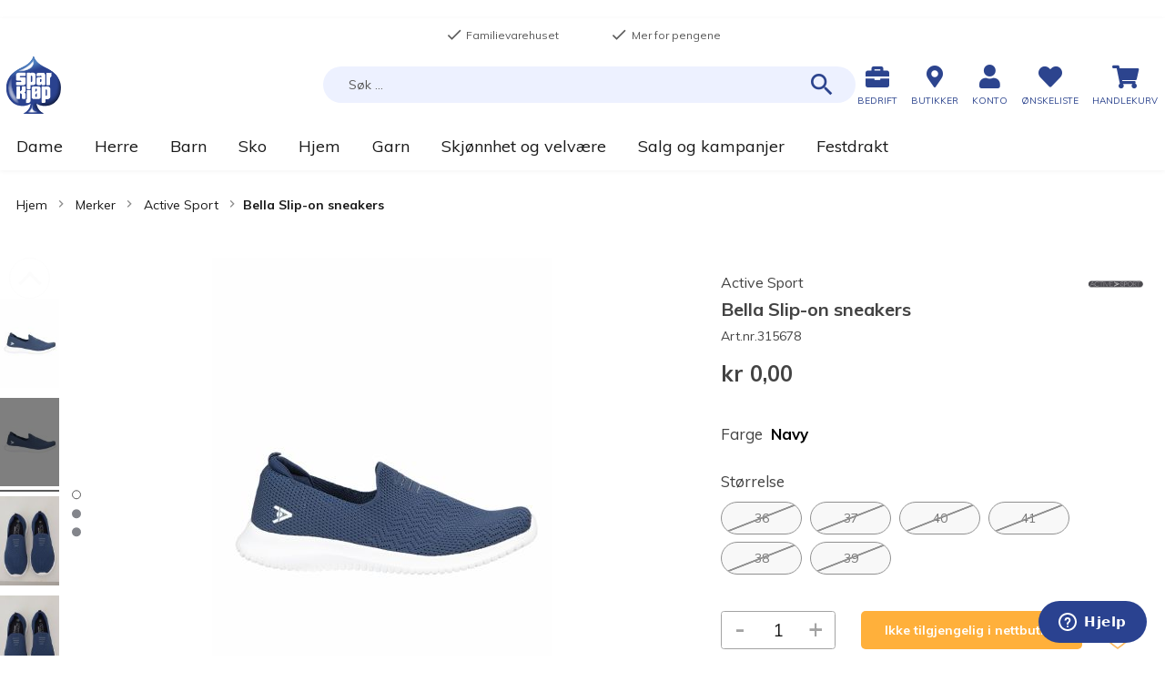

--- FILE ---
content_type: text/html; charset=UTF-8
request_url: https://www.sparkjop.no/bella-slip-on-sneakers_315678?level_1=61713
body_size: 53936
content:
<!doctype html>
<html lang="nb">
    <head prefix="og: http://ogp.me/ns# fb: http://ogp.me/ns/fb# product: http://ogp.me/ns/product#">
        <script>
    var LOCALE = 'nb\u002DNO';
    var BASE_URL = 'https\u003A\u002F\u002Fwww.sparkjop.no\u002F';
    var require = {
        'baseUrl': 'https\u003A\u002F\u002Fcdn.sparkjop.no\u002Fstatic\u002Fversion32\u002Ffrontend\u002FSparkjop\u002FTheme\u002Fnb_NO'
    };</script><script>window.isBringAddressValidationEnabled = true;window.isBringAddressValidationRequired = true;</script>        <meta charset="utf-8"/>
<meta name="title" content="Active Sport slip-in sneakers med memory foam - Sparkjøp"/>
<meta name="description" content="Sporty og komfortabel slip-in sneakers. Materialet er veldig elastisk som gjør det er enkelt å ta den av og på. Skoen går høyt opp på foten og slutter seg pent rundt foten som en sokk. Som dekorasjon har den mønster i materialet. Den har en tekstil dekkså"/>
<meta name="keywords" content="sneakers, joggesko, sko, fritidssko,"/>
<meta name="robots" content="INDEX,FOLLOW"/>
<meta name="viewport" content="width=device-width, initial-scale=1, maximum-scale=1.0, user-scalable=no"/>
<title>Active Sport slip-in sneakers med memory foam - Sparkjøp</title>
<link  rel="stylesheet" type="text/css"  media="all" href="https://cdn.sparkjop.no/static/version32/frontend/Sparkjop/Theme/nb_NO/mage/calendar.min.css" />
<link  rel="stylesheet" type="text/css"  media="all" href="https://cdn.sparkjop.no/static/version32/frontend/Sparkjop/Theme/nb_NO/Trollweb_PolarCartUX/css/product-qty.min.css" />
<link  rel="stylesheet" type="text/css"  media="all" href="https://cdn.sparkjop.no/static/version32/frontend/Sparkjop/Theme/nb_NO/Trollweb_PolarCartUX/css/toastr.min.css" />
<link  rel="stylesheet" type="text/css"  media="all" href="https://cdn.sparkjop.no/static/version32/frontend/Sparkjop/Theme/nb_NO/css/styles.min.css" />
<link  rel="stylesheet" type="text/css"  media="all" href="https://cdn.sparkjop.no/static/version32/frontend/Sparkjop/Theme/nb_NO/css/pagebuilder.min.css" />
<link  rel="stylesheet" type="text/css"  media="all" href="https://cdn.sparkjop.no/static/version32/frontend/Sparkjop/Theme/nb_NO/jquery/uppy/dist/uppy-custom.min.css" />
<link  rel="stylesheet" type="text/css"  media="all" href="https://cdn.sparkjop.no/static/version32/frontend/Sparkjop/Theme/nb_NO/Trollweb_ProductLabels/css/labels.min.css" />
<link  rel="stylesheet" type="text/css"  media="all" href="https://cdn.sparkjop.no/static/version32/frontend/Sparkjop/Theme/nb_NO/Swissup_SlickCarousel/css/slick.min.css" />
<link  rel="stylesheet" type="text/css"  media="all" href="https://cdn.sparkjop.no/static/version32/frontend/Sparkjop/Theme/nb_NO/Swissup_SlickCarousel/css/slick-theme.min.css" />
<link  rel="stylesheet" type="text/css"  media="all" href="https://cdn.sparkjop.no/static/version32/frontend/Sparkjop/Theme/nb_NO/Swissup_SlickCarousel/css/slick-magento.min.css" />
<link  rel="stylesheet" type="text/css"  media="all" href="https://cdn.sparkjop.no/static/version32/frontend/Sparkjop/Theme/nb_NO/Visma_LazyLoader/css/lazy-loader.min.css" />
<link  rel="stylesheet" type="text/css"  media="all" href="https://cdn.sparkjop.no/static/version32/frontend/Sparkjop/Theme/nb_NO/Visma_StickyHeader/css/sticky-header.min.css" />
<link  rel="stylesheet" type="text/css"  media="all" href="https://cdn.sparkjop.no/static/version32/frontend/Sparkjop/Theme/nb_NO/Trollweb_AjaxCart/css/ajaxcart.min.css" />
<link  rel="stylesheet" type="text/css"  media="all" href="https://cdn.sparkjop.no/static/version32/frontend/Sparkjop/Theme/nb_NO/Trollweb_BetterBreadcrumbs/css/advanced-breadcrumbs.min.css" />
<link  rel="stylesheet" type="text/css"  media="all" href="https://cdn.sparkjop.no/static/version32/frontend/Sparkjop/Theme/nb_NO/Anowave_Ec/css/ec.min.css" />
<link  rel="stylesheet" type="text/css"  media="print" href="https://cdn.sparkjop.no/static/version32/frontend/Sparkjop/Theme/nb_NO/css/print.min.css" />
<link  rel="stylesheet" type="text/css"  rel="stylesheet" type="text/css" href="https://widget.postenlabs.no/assets/PostenWidget.css" />
<script  type="text/javascript"  src="https://cdn.sparkjop.no/static/version32/frontend/Sparkjop/Theme/nb_NO/requirejs/require.min.js"></script>
<script  type="text/javascript"  src="https://cdn.sparkjop.no/static/version32/frontend/Sparkjop/Theme/nb_NO/requirejs-min-resolver.min.js"></script>
<script  type="text/javascript"  src="https://cdn.sparkjop.no/static/version32/frontend/Sparkjop/Theme/nb_NO/mage/requirejs/mixins.min.js"></script>
<script  type="text/javascript"  src="https://cdn.sparkjop.no/static/version32/frontend/Sparkjop/Theme/nb_NO/requirejs-config.min.js"></script>
<script  type="text/javascript"  src="https://cdn.sparkjop.no/static/version32/frontend/Sparkjop/Theme/nb_NO/Sparkjop_AnowaveExtension/js/ec.min.js"></script>
<script  type="text/javascript"  src="https://cdn.sparkjop.no/static/version32/frontend/Sparkjop/Theme/nb_NO/js/custom-scripts.min.js"></script>
<script  type="text/javascript"  src="https://cdn.sparkjop.no/static/version32/frontend/Sparkjop/Theme/nb_NO/Smile_ElasticsuiteTracker/js/tracking.min.js"></script>
<script  type="text/javascript"  src="https://cdn.sparkjop.no/static/version32/frontend/Sparkjop/Theme/nb_NO/Sparkjop_Wishlist/js/action/enhanced-add-to-wishlist.min.js"></script>
<script  type="text/javascript"  src="https://cdn.sparkjop.no/static/version32/frontend/Sparkjop/Theme/nb_NO/Anowave_Ec4/js/ec4.min.js"></script>
<link  rel="stylesheet" type="text/css" href="https://fonts.googleapis.com/css?family=Muli:400,400i,700,700i" />
<link  rel="stylesheet" type="text/css" href="https://fonts.googleapis.com/css?family=Bitter:400,400i,700,700i" />
<link  rel="stylesheet" type="text/css" href="//use.fontawesome.com/releases/v5.2.0/css/all.css" />
<link  rel="icon" type="image/x-icon" href="https://cdn.sparkjop.no/media/favicon/stores/1/logo-sparkjop_1.png" />
<link  rel="shortcut icon" type="image/x-icon" href="https://cdn.sparkjop.no/media/favicon/stores/1/logo-sparkjop_1.png" />
<link  rel="canonical" href="https://www.sparkjop.no/bella-slip-on-sneakers_315678" />
<script id="CookieConsent" src="https://policy.app.cookieinformation.com/uc.js"
    data-culture="NB" type="text/javascript" data-gcm-enabled=”false”></script>

<!-- Start of sparkjop Zendesk Widget script -->
<script id="ze-snippet" src="https://static.zdassets.com/ekr/snippet.js?key=79ce6929-9663-4312-ae29-e634d10a0cd7"> </script>
<!-- End of sparkjop Zendesk Widget script -->

<script type="text/javascript">
  zE('webWidget', 'setLocale', 'no');
</script>        <!-- NO Pixel ID is configured, please goto Admin -->
<script type="text&#x2F;javascript">    console.log('No Meta pixel is configured, please log in as a admin and then visit Stores -> Meta -> Setup -> Get Started');</script>    <script type="text/x-magento-init">
        {
            "*": {
                "Magento_PageCache/js/form-key-provider": {
                    "isPaginationCacheEnabled":
                        0                }
            }
        }
    </script>
<script data-ommit="true" nonce="dnB4MnAzaW1yem96eXVsZ2hxYnJncTl4MDl1dWU2ZTQ="></script>

<script data-ommit="true" nonce="dnB4MnAzaW1yem96eXVsZ2hxYnJncTl4MDl1dWU2ZTQ=">

	window.dataLayer = window.dataLayer || [];

		
	window.AEC = window.AEC || {};

		
	AEC.Const = 
	{
		TIMING_CATEGORY_ADD_TO_CART:		'Add To Cart Time',
		TIMING_CATEGORY_REMOVE_FROM_CART:	'Remove From Cart Time',
		TIMING_CATEGORY_PRODUCT_CLICK:		'Product Detail Click Time',
		TIMING_CATEGORY_CHECKOUT:			'Checkout Time',
		TIMING_CATEGORY_CHECKOUT_STEP:		'Checkout Step Time',
		TIMING_CATEGORY_PRODUCT_WISHLIST:	'Add to Wishlist Time',
		TIMING_CATEGORY_PRODUCT_COMPARE:	'Add to Compare Time'
	};

	AEC.Const.URL 					= 'https://www.sparkjop.no/';
	AEC.Const.VARIANT_DELIMITER 	= '-';
	AEC.Const.VARIANT_DELIMITER_ATT = ':';

		
	AEC.Const.CHECKOUT_STEP_SHIPPING 	= 1;
	AEC.Const.CHECKOUT_STEP_PAYMENT  	= 2;
	AEC.Const.CHECKOUT_STEP_ORDER  		= 3;

		
	AEC.Const.DIMENSION_SEARCH = 18;

	
	AEC.Const.COOKIE_DIRECTIVE 								= false;
	AEC.Const.COOKIE_DIRECTIVE_ENGINE 						= 0;
	AEC.Const.COOKIE_DIRECTIVE_SEGMENT_MODE 				= false;
	AEC.Const.COOKIE_DIRECTIVE_SEGMENT_MODE_EVENTS			= ["cookieConsentGranted"];	
	AEC.Const.COOKIE_DIRECTIVE_CONSENT_GRANTED_EVENT 		= "cookieConsentGranted";
	AEC.Const.COOKIE_DIRECTIVE_CONSENT_DECLINE_EVENT 		= "cookieConsentDeclined";
	

		
	AEC.Const.COOKIE_DIRECTIVE_CONSENT_GRANTED = AEC.CookieConsent.getConsent("cookieConsentGranted");


	
	AEC.Const.COOKIE_DIRECTIVE_OVERRIDE_DECLINE = false;
	
		
	AEC.Const.CATALOG_CATEGORY_ADD_TO_CART_REDIRECT_EVENT = "catalogCategoryAddToCartRedirect";

		
	AEC.Message = 
	{
		confirm: 			 false,
		confirmRemoveTitle:  "Er du sikker?",
		confirmRemove: 		 "Vil du fjerne denne varen fra handlekurven?"
	};
			
	AEC.storeName 			= "Sparkj\u00f8p";
	AEC.currencyCode	 	= "NOK";
	AEC.useDefaultValues 	= false;
	AEC.facebook 			= false;
	AEC.facebookInitParams 	= [];

		
	AEC.SUPER = [{"id":"1491","label":"Variant","code":"level_1","options":[{"value_index":"61712","label":"0","product_super_attribute_id":"29097","default_label":"0","store_label":"0","use_default_value":true},{"value_index":"61713","label":"1","product_super_attribute_id":"29097","default_label":"1","store_label":"1","use_default_value":true},{"value_index":"61714","label":"2","product_super_attribute_id":"29097","default_label":"2","store_label":"2","use_default_value":true},{"value_index":"61715","label":"3","product_super_attribute_id":"29097","default_label":"3","store_label":"3","use_default_value":true},{"value_index":"61716","label":"4","product_super_attribute_id":"29097","default_label":"4","store_label":"4","use_default_value":true},{"value_index":"61717","label":"5","product_super_attribute_id":"29097","default_label":"5","store_label":"5","use_default_value":true}]},{"id":"1493","label":"St\u00f8rrelse","code":"level_2","options":[{"value_index":"65805","label":"2","product_super_attribute_id":"29098","default_label":"2","store_label":"2","use_default_value":true},{"value_index":"65806","label":"3","product_super_attribute_id":"29098","default_label":"3","store_label":"3","use_default_value":true},{"value_index":"65807","label":"4","product_super_attribute_id":"29098","default_label":"4","store_label":"4","use_default_value":true},{"value_index":"65461","label":"5","product_super_attribute_id":"29098","default_label":"5","store_label":"5","use_default_value":true},{"value_index":"65462","label":"6","product_super_attribute_id":"29098","default_label":"6","store_label":"6","use_default_value":true},{"value_index":"65463","label":"7","product_super_attribute_id":"29098","default_label":"7","store_label":"7","use_default_value":true},{"value_index":"65820","label":"17","product_super_attribute_id":"29098","default_label":"17","store_label":"17","use_default_value":true},{"value_index":"65822","label":"19","product_super_attribute_id":"29098","default_label":"19","store_label":"19","use_default_value":true},{"value_index":"65824","label":"21","product_super_attribute_id":"29098","default_label":"21","store_label":"21","use_default_value":true},{"value_index":"65826","label":"23","product_super_attribute_id":"29098","default_label":"23","store_label":"23","use_default_value":true},{"value_index":"65827","label":"24","product_super_attribute_id":"29098","default_label":"24","store_label":"24","use_default_value":true},{"value_index":"65828","label":"25","product_super_attribute_id":"29098","default_label":"25","store_label":"25","use_default_value":true},{"value_index":"65830","label":"27","product_super_attribute_id":"29098","default_label":"27","store_label":"27","use_default_value":true}]}];

		
	AEC.CONFIGURABLE_SIMPLES = {"87367":{"id":"315678_sort_38","parent":"315678","name":"Bella Slip-on sneakers - Sort","parent_name":"Bella Slip-on sneakers","price":"299.900000","price_tier":[],"configurations":[{"value":"1491","label":"2","title":"Variant","variant":"Variant:2"},{"value":"1493","label":"21","title":"St\u00f8rrelse","variant":"St\u00f8rrelse:21"}],"variant":"Sort","dimension11":"38"},"87368":{"id":"315678_sort_40","parent":"315678","name":"Bella Slip-on sneakers - Sort","parent_name":"Bella Slip-on sneakers","price":"299.900000","price_tier":[],"configurations":[{"value":"1491","label":"2","title":"Variant","variant":"Variant:2"},{"value":"1493","label":"25","title":"St\u00f8rrelse","variant":"St\u00f8rrelse:25"}],"variant":"Sort","dimension11":"40"},"87369":{"id":"315678_sort_36","parent":"315678","name":"Bella Slip-on sneakers - Sort","parent_name":"Bella Slip-on sneakers","price":"299.900000","price_tier":[],"configurations":[{"value":"1491","label":"2","title":"Variant","variant":"Variant:2"},{"value":"1493","label":"2","title":"St\u00f8rrelse","variant":"St\u00f8rrelse:2"}],"variant":"Sort","dimension11":"36"},"87370":{"id":"315678_sort_37","parent":"315678","name":"Bella Slip-on sneakers - Sort","parent_name":"Bella Slip-on sneakers","price":"299.900000","price_tier":[],"configurations":[{"value":"1491","label":"2","title":"Variant","variant":"Variant:2"},{"value":"1493","label":"4","title":"St\u00f8rrelse","variant":"St\u00f8rrelse:4"}],"variant":"Sort","dimension11":"37"},"87371":{"id":"315678_sort_39","parent":"315678","name":"Bella Slip-on sneakers - Sort","parent_name":"Bella Slip-on sneakers","price":"299.900000","price_tier":[],"configurations":[{"value":"1491","label":"2","title":"Variant","variant":"Variant:2"},{"value":"1493","label":"24","title":"St\u00f8rrelse","variant":"St\u00f8rrelse:24"}],"variant":"Sort","dimension11":"39"},"87372":{"id":"315678_sort_41","parent":"315678","name":"Bella Slip-on sneakers - Sort","parent_name":"Bella Slip-on sneakers","price":"299.900000","price_tier":[],"configurations":[{"value":"1491","label":"2","title":"Variant","variant":"Variant:2"},{"value":"1493","label":"27","title":"St\u00f8rrelse","variant":"St\u00f8rrelse:27"}],"variant":"Sort","dimension11":"41"},"87373":{"id":"315678_hvit_36","parent":"315678","name":"Bella Slip-on sneakers - Hvit","parent_name":"Bella Slip-on sneakers","price":"299.900000","price_tier":[],"configurations":[{"value":"1491","label":"0","title":"Variant","variant":"Variant:0"},{"value":"1493","label":"17","title":"St\u00f8rrelse","variant":"St\u00f8rrelse:17"}],"variant":"Hvit","dimension11":"36"},"87377":{"id":"315678_hvit_40","parent":"315678","name":"Bella Slip-on sneakers - Hvit","parent_name":"Bella Slip-on sneakers","price":"299.900000","price_tier":[],"configurations":[{"value":"1491","label":"0","title":"Variant","variant":"Variant:0"},{"value":"1493","label":"25","title":"St\u00f8rrelse","variant":"St\u00f8rrelse:25"}],"variant":"Hvit","dimension11":"40"},"87378":{"id":"315678_hvit_41","parent":"315678","name":"Bella Slip-on sneakers - Hvit","parent_name":"Bella Slip-on sneakers","price":"299.900000","price_tier":[],"configurations":[{"value":"1491","label":"0","title":"Variant","variant":"Variant:0"},{"value":"1493","label":"27","title":"St\u00f8rrelse","variant":"St\u00f8rrelse:27"}],"variant":"Hvit","dimension11":"41"},"97378":{"id":"315678_bl\u00e5_36","parent":"315678","name":"Bella Slip-on sneakers - Navy","parent_name":"Bella Slip-on sneakers","price":"299.900000","price_tier":[],"configurations":[{"value":"1491","label":"1","title":"Variant","variant":"Variant:1"},{"value":"1493","label":"2","title":"St\u00f8rrelse","variant":"St\u00f8rrelse:2"}],"variant":"Navy","dimension11":"36"},"97379":{"id":"315678_bl\u00e5_38","parent":"315678","name":"Bella Slip-on sneakers - Navy","parent_name":"Bella Slip-on sneakers","price":"299.900000","price_tier":[],"configurations":[{"value":"1491","label":"1","title":"Variant","variant":"Variant:1"},{"value":"1493","label":"21","title":"St\u00f8rrelse","variant":"St\u00f8rrelse:21"}],"variant":"Navy","dimension11":"38"},"97380":{"id":"315678_bl\u00e5_40","parent":"315678","name":"Bella Slip-on sneakers - Navy","parent_name":"Bella Slip-on sneakers","price":"299.900000","price_tier":[],"configurations":[{"value":"1491","label":"1","title":"Variant","variant":"Variant:1"},{"value":"1493","label":"25","title":"St\u00f8rrelse","variant":"St\u00f8rrelse:25"}],"variant":"Navy","dimension11":"40"},"97381":{"id":"315678_bl\u00e5_37","parent":"315678","name":"Bella Slip-on sneakers - Navy","parent_name":"Bella Slip-on sneakers","price":"299.900000","price_tier":[],"configurations":[{"value":"1491","label":"1","title":"Variant","variant":"Variant:1"},{"value":"1493","label":"4","title":"St\u00f8rrelse","variant":"St\u00f8rrelse:4"}],"variant":"Navy","dimension11":"37"},"97382":{"id":"315678_bl\u00e5_39","parent":"315678","name":"Bella Slip-on sneakers - Navy","parent_name":"Bella Slip-on sneakers","price":"299.900000","price_tier":[],"configurations":[{"value":"1491","label":"1","title":"Variant","variant":"Variant:1"},{"value":"1493","label":"24","title":"St\u00f8rrelse","variant":"St\u00f8rrelse:24"}],"variant":"Navy","dimension11":"39"},"97383":{"id":"315678_bl\u00e5_41","parent":"315678","name":"Bella Slip-on sneakers - Navy","parent_name":"Bella Slip-on sneakers","price":"299.900000","price_tier":[],"configurations":[{"value":"1491","label":"1","title":"Variant","variant":"Variant:1"},{"value":"1493","label":"27","title":"St\u00f8rrelse","variant":"St\u00f8rrelse:27"}],"variant":"Navy","dimension11":"41"},"97384":{"id":"315678_pudderrosa_36","parent":"315678","name":"Bella Slip-on sneakers - Pudderrosa","parent_name":"Bella Slip-on sneakers","price":"299.900000","price_tier":[],"configurations":[{"value":"1491","label":"3","title":"Variant","variant":"Variant:3"},{"value":"1493","label":"17","title":"St\u00f8rrelse","variant":"St\u00f8rrelse:17"}],"variant":"Pudderrosa","dimension11":"36"},"97385":{"id":"315678_pudderrosa_37","parent":"315678","name":"Bella Slip-on sneakers - Pudderrosa","parent_name":"Bella Slip-on sneakers","price":"299.900000","price_tier":[],"configurations":[{"value":"1491","label":"3","title":"Variant","variant":"Variant:3"},{"value":"1493","label":"19","title":"St\u00f8rrelse","variant":"St\u00f8rrelse:19"}],"variant":"Pudderrosa","dimension11":"37"},"97386":{"id":"315678_pudderrosa_38","parent":"315678","name":"Bella Slip-on sneakers - Pudderrosa","parent_name":"Bella Slip-on sneakers","price":"299.900000","price_tier":[],"configurations":[{"value":"1491","label":"3","title":"Variant","variant":"Variant:3"},{"value":"1493","label":"21","title":"St\u00f8rrelse","variant":"St\u00f8rrelse:21"}],"variant":"Pudderrosa","dimension11":"38"},"97387":{"id":"315678_pudderrosa_39","parent":"315678","name":"Bella Slip-on sneakers - Pudderrosa","parent_name":"Bella Slip-on sneakers","price":"299.900000","price_tier":[],"configurations":[{"value":"1491","label":"3","title":"Variant","variant":"Variant:3"},{"value":"1493","label":"23","title":"St\u00f8rrelse","variant":"St\u00f8rrelse:23"}],"variant":"Pudderrosa","dimension11":"39"},"97388":{"id":"315678_pudderrosa_40","parent":"315678","name":"Bella Slip-on sneakers - Pudderrosa","parent_name":"Bella Slip-on sneakers","price":"299.900000","price_tier":[],"configurations":[{"value":"1491","label":"3","title":"Variant","variant":"Variant:3"},{"value":"1493","label":"25","title":"St\u00f8rrelse","variant":"St\u00f8rrelse:25"}],"variant":"Pudderrosa","dimension11":"40"},"97389":{"id":"315678_pudderrosa_41","parent":"315678","name":"Bella Slip-on sneakers - Pudderrosa","parent_name":"Bella Slip-on sneakers","price":"299.900000","price_tier":[],"configurations":[{"value":"1491","label":"3","title":"Variant","variant":"Variant:3"},{"value":"1493","label":"27","title":"St\u00f8rrelse","variant":"St\u00f8rrelse:27"}],"variant":"Pudderrosa","dimension11":"41"},"128347":{"id":"315678_beige_40","parent":"315678","name":"Bella Slip-on sneakers - Beige","parent_name":"Bella Slip-on sneakers","price":"299.900000","price_tier":[],"configurations":[{"value":"1491","label":"4","title":"Variant","variant":"Variant:4"},{"value":"1493","label":"6","title":"St\u00f8rrelse","variant":"St\u00f8rrelse:6"}],"variant":"Beige","dimension11":"40"},"128348":{"id":"315678_beige_39","parent":"315678","name":"Bella Slip-on sneakers - Beige","parent_name":"Bella Slip-on sneakers","price":"299.900000","price_tier":[],"configurations":[{"value":"1491","label":"4","title":"Variant","variant":"Variant:4"},{"value":"1493","label":"5","title":"St\u00f8rrelse","variant":"St\u00f8rrelse:5"}],"variant":"Beige","dimension11":"39"},"128349":{"id":"315678_beige_38","parent":"315678","name":"Bella Slip-on sneakers - Beige","parent_name":"Bella Slip-on sneakers","price":"299.900000","price_tier":[],"configurations":[{"value":"1491","label":"4","title":"Variant","variant":"Variant:4"},{"value":"1493","label":"4","title":"St\u00f8rrelse","variant":"St\u00f8rrelse:4"}],"variant":"Beige","dimension11":"38"},"128351":{"id":"315678_beige_36","parent":"315678","name":"Bella Slip-on sneakers - Beige","parent_name":"Bella Slip-on sneakers","price":"299.900000","price_tier":[],"configurations":[{"value":"1491","label":"4","title":"Variant","variant":"Variant:4"},{"value":"1493","label":"2","title":"St\u00f8rrelse","variant":"St\u00f8rrelse:2"}],"variant":"Beige","dimension11":"36"},"165140":{"id":"315678_gr\u00e5_41","parent":"315678","name":"Bella Slip-on sneakers - Gr\u00e5","parent_name":"Bella Slip-on sneakers","price":"299.900000","price_tier":[],"configurations":[{"value":"1491","label":"5","title":"Variant","variant":"Variant:5"},{"value":"1493","label":"7","title":"St\u00f8rrelse","variant":"St\u00f8rrelse:7"}],"variant":"Gr\u00e5","dimension11":"41"},"165141":{"id":"315678_gr\u00e5_40","parent":"315678","name":"Bella Slip-on sneakers - Gr\u00e5","parent_name":"Bella Slip-on sneakers","price":"299.900000","price_tier":[],"configurations":[{"value":"1491","label":"5","title":"Variant","variant":"Variant:5"},{"value":"1493","label":"6","title":"St\u00f8rrelse","variant":"St\u00f8rrelse:6"}],"variant":"Gr\u00e5","dimension11":"40"},"165142":{"id":"315678_gr\u00e5_39","parent":"315678","name":"Bella Slip-on sneakers - Gr\u00e5","parent_name":"Bella Slip-on sneakers","price":"299.900000","price_tier":[],"configurations":[{"value":"1491","label":"5","title":"Variant","variant":"Variant:5"},{"value":"1493","label":"5","title":"St\u00f8rrelse","variant":"St\u00f8rrelse:5"}],"variant":"Gr\u00e5","dimension11":"39"},"165143":{"id":"315678_gr\u00e5_38","parent":"315678","name":"Bella Slip-on sneakers - Gr\u00e5","parent_name":"Bella Slip-on sneakers","price":"299.900000","price_tier":[],"configurations":[{"value":"1491","label":"5","title":"Variant","variant":"Variant:5"},{"value":"1493","label":"4","title":"St\u00f8rrelse","variant":"St\u00f8rrelse:4"}],"variant":"Gr\u00e5","dimension11":"38"},"165144":{"id":"315678_gr\u00e5_37","parent":"315678","name":"Bella Slip-on sneakers - Gr\u00e5","parent_name":"Bella Slip-on sneakers","price":"299.900000","price_tier":[],"configurations":[{"value":"1491","label":"5","title":"Variant","variant":"Variant:5"},{"value":"1493","label":"3","title":"St\u00f8rrelse","variant":"St\u00f8rrelse:3"}],"variant":"Gr\u00e5","dimension11":"37"},"165145":{"id":"315678_gr\u00e5_36","parent":"315678","name":"Bella Slip-on sneakers - Gr\u00e5","parent_name":"Bella Slip-on sneakers","price":"299.900000","price_tier":[],"configurations":[{"value":"1491","label":"5","title":"Variant","variant":"Variant:5"},{"value":"1493","label":"2","title":"St\u00f8rrelse","variant":"St\u00f8rrelse:2"}],"variant":"Gr\u00e5","dimension11":"36"},"170479":{"id":"0231567809953","parent":"315678","name":"Bella slip-in sneaker - Hvit","parent_name":"Bella Slip-on sneakers","price":"0.000000","price_tier":[],"configurations":[{"value":"1491","label":"0","title":"Variant","variant":"Variant:0"},{"value":"1493","label":"19","title":"St\u00f8rrelse","variant":"St\u00f8rrelse:19"}],"variant":"Hvit","dimension11":"37"},"170480":{"id":"0231567809915","parent":"315678","name":"Bella slip-in sneaker - Hvit","parent_name":"Bella Slip-on sneakers","price":"0.000000","price_tier":[],"configurations":[{"value":"1491","label":"0","title":"Variant","variant":"Variant:0"},{"value":"1493","label":"21","title":"St\u00f8rrelse","variant":"St\u00f8rrelse:21"}],"variant":"Hvit","dimension11":"38"},"170481":{"id":"0231567809878","parent":"315678","name":"Bella slip-in sneaker - Hvit","parent_name":"Bella Slip-on sneakers","price":"0.000000","price_tier":[],"configurations":[{"value":"1491","label":"0","title":"Variant","variant":"Variant:0"},{"value":"1493","label":"23","title":"St\u00f8rrelse","variant":"St\u00f8rrelse:23"}],"variant":"Hvit","dimension11":"39"},"172277":{"id":"0231567809632","parent":"315678","name":"Bella slip-in sneaker - Beige","parent_name":"Bella Slip-on sneakers","price":"0.000000","price_tier":[],"configurations":[{"value":"1491","label":"4","title":"Variant","variant":"Variant:4"},{"value":"1493","label":"7","title":"St\u00f8rrelse","variant":"St\u00f8rrelse:7"}],"variant":"Beige","dimension11":"41"},"172278":{"id":"0231567809670","parent":"315678","name":"Bella slip-in sneaker - Beige","parent_name":"Bella Slip-on sneakers","price":"0.000000","price_tier":[],"configurations":[{"value":"1491","label":"4","title":"Variant","variant":"Variant:4"},{"value":"1493","label":"3","title":"St\u00f8rrelse","variant":"St\u00f8rrelse:3"}],"variant":"Beige","dimension11":"37"}};

	
	AEC.BUNDLE = {"bundles":[],"options":[]};

	
	AEC.localStorage = true;

		
	AEC.summary = false;

	
	AEC.reset = false;

	
	AEC.tax = 1;

	
	AEC.simples = false;
	
</script>
<script data-ommit="true" nonce="dnB4MnAzaW1yem96eXVsZ2hxYnJncTl4MDl1dWU2ZTQ=">

    (summary => 
    {
    	if (summary)
    	{
        	let getSummary = (event) => 
        	{
            	AEC.Request.post("https:\/\/www.sparkjop.no\/datalayer\/index\/cart\/",{ event:event }, (response) => 
            	{
                	dataLayer.push(response);
               	});
            };

            ['ec.cookie.remove.item.data','ec.cookie.update.item.data','ec.cookie.add.data'].forEach(event => 
            {
            	AEC.EventDispatcher.on(event, (event => 
            	{
                	return () => 
                	{
                    	setTimeout(() => { getSummary(event); }, 2000);
                    };
                })(event));
            });
    	}
    })(AEC.summary);
	
</script><script data-ommit="true" nonce="dnB4MnAzaW1yem96eXVsZ2hxYnJncTl4MDl1dWU2ZTQ=">

    if ('undefined' !== typeof AEC && AEC.GA4)
    {
    	AEC.GA4.enabled = true;

    	    	
    	AEC.GA4.conversion_event = "purchase";

    	    	
    	AEC.GA4.currency = "NOK";

    	    	
    	AEC.GA4.quote = [];
    }
    
</script><script data-ommit="true" nonce="dnB4MnAzaW1yem96eXVsZ2hxYnJncTl4MDl1dWU2ZTQ=">

		
	window.dataLayer = window.dataLayer || [];

	
	
		
	var dataLayerTransport = (function()
	{
		var data = [];
		
		return {
			data:[],
			push: function(data)
			{
				this.data.push(data);
				
				return this;
			},
			serialize: function()
			{
				return this.data;
			}
		}	
	})();
	
</script><script data-ommit="true" nonce="dnB4MnAzaW1yem96eXVsZ2hxYnJncTl4MDl1dWU2ZTQ=">

	/* Dynamic remarketing */
	window.google_tag_params = window.google_tag_params || {};

	/* Default pagetype */
	window.google_tag_params.ecomm_pagetype = "product";

	/* Grouped products collection */
	window.G = [];

	/**
	 * Global revenue 
	 */
	window.revenue = 0;

	/**
	 * DoubleClick
	 */
	window.DoubleClick = 
	{
		DoubleClickRevenue:	 	0,
		DoubleClickTransaction: 0,
		DoubleClickQuantity: 	0
	};
	
	
	AEC.Cookie.visitor({"pageType":"product","websiteCountry":"NO","websiteLanguage":"nb_NO","visitorLoginState":"Logged out","visitorLifetimeValue":0,"visitorExistingCustomer":"Nei","clientStatus":"Not client","visitorType":"NOT LOGGED IN","currentStore":"Sparkj\u00f8p"}).push(dataLayer, false);
	
</script>

	<script data-ommit="true" nonce="dnB4MnAzaW1yem96eXVsZ2hxYnJncTl4MDl1dWU2ZTQ=">

		
		
			(params => 
			{
				window.google_tag_params.ecomm_pagetype 	= params.ecomm_pagetype;
	    		window.google_tag_params.ecomm_category 	= params.ecomm_category;

	    		window.google_tag_params.ecomm_prodid		= (pid => 
				{
					if(window.location.hash)
					{
						let hash = window.location.hash.substring(1);

						Object.entries(AEC.CONFIGURABLE_SIMPLES).forEach(([key, configurable]) => 
						{
							Object.entries(configurable.configurations).forEach(([key, value]) => 
							{
								let compare = [value.value,value.label].join('=');

								if (-1 !== hash.indexOf(compare))
								{
									pid = configurable.id;
								}
							});
						});	
					}

					return pid;
					
				})(params.ecomm_prodid);

	    		window.google_tag_params.ecomm_totalvalue 	= params.ecomm_totalvalue;

			})({"ecomm_pagetype":"product","ecomm_category":"Merker\/Active Sport","ecomm_prodid":"315678","ecomm_totalvalue":0});

    		window.google_tag_params.returnCustomer 	=  false;

    	
				
		
		(payload => 
		{
			AEC.CookieConsent.queue(() => 
			{
				AEC.Cookie.detail(payload).push(dataLayer);
				
			}).process();

						
			dataLayerTransport.push(payload);

            
            document.addEventListener("DOMContentLoaded", () => 
            {
            	let items = (function()
            	{
            		var items = [], trace = {};
            
            		document.querySelectorAll('[data-event=select_item]').forEach(element => 
            		{
            			let entity = 
            			{
            					
            				item_id: 		element.dataset.id,
            				item_name: 		element.dataset.name,
            				item_list_name: element.dataset.list,
            				item_list_id:	element.dataset.list,
            				item_brand: 	element.dataset.brand,
            				category:		element.dataset.category,
            				price: 			parseFloat(element.dataset.price),
            				index: 			parseFloat(element.dataset.position),
            				currency:		AEC.GA4.currency,
            				quantity: 		1,
            				remarketingFacebookId: element.dataset.remarketingFacebookId,
            				remarketingAdwordsId:  element.dataset.remarketingAdwordsId,
            				google_business_vertical: 'retail',
            				dimension10: element.dataset['dimension10']
            			};

            			Object.assign(entity, entity, AEC.GA4.augmentCategories(entity));
            
                    	var attributes = element.dataset.attributes;
            
                    	if (attributes)
            	        {
                	        Object.entries(JSON.parse(attributes)).forEach(([key, value]) => 
                	        {
                    	        entity[key] = value;
                	        });
                	    }

                	    if (!trace.hasOwnProperty(entity.item_id))
                	    {
                    	    trace[entity.item_id] = true;
                    	    
            				items.push(entity);
                	    }
                	});
            
            		return items;
            	})();

            	if (items.length)
            	{
            		let data = {"currency":"NOK","ecommerce":{"item_list_id":"Mixed Products","item_list_name":"Mixed Products"},"event":"view_item_list"};

            	    data.ecommerce['items'] = items;

            	    AEC.CookieConsent.queue(() => 
        			{
            			AEC.Cookie.impressions(data).push(dataLayer);
            			
        			}).process();
            	}
            });
            
		})({"ecommerce":{"currency":"NOK","value":0,"items":[{"item_id":"315678","item_name":"Bella Slip-on sneakers","price":0,"item_brand":"Active Sport","item_reviews_count":0,"item_rating_summary":0,"google_business_vertical":"retail","dimension10":"Utsolgt","quantity":1,"index":0,"item_category":"Merker","item_category2":"Active Sport"}]},"event":"view_item","currentStore":"Sparkj\u00f8p"});
		

				
		window.G = [];

		
			if (window.G)
			{
				window.G.forEach(entity => 
				{
					AEC.CookieConsent.queue(() => 
					{
						let g = {"currency":"NOK","ecommerce":{"item_list_id":"Grouped products","item_list_name":"Grouped products"},"event":"view_item","value":0};

						g.value = entity.price;
						
						g.ecommerce['items'] = [ entity ];

						AEC.Cookie.detail(g).push(dataLayer);
						
					}).process();
				});
			}

		
			</script>

<script nonce="dnB4MnAzaW1yem96eXVsZ2hxYnJncTl4MDl1dWU2ZTQ=">(function(w,d,s,l,i){w[l]=w[l]||[];w[l].push({'gtm.start':
new Date().getTime(),event:'gtm.js'});var f=d.getElementsByTagName(s)[0],
j=d.createElement(s),dl=l!='dataLayer'?'&l='+l:'';j.async=true;j.nonce='dnB4MnAzaW1yem96eXVsZ2hxYnJncTl4MDl1dWU2ZTQ=';j.src=
'https://www.googletagmanager.com/gtm.js?id='+i+dl;f.parentNode.insertBefore(j,f);
})(window,document,'script','dataLayer','GTM-TK96GFW');</script>
<!-- End Google Tag Manager -->

<script data-ommit="true" nonce="dnB4MnAzaW1yem96eXVsZ2hxYnJncTl4MDl1dWU2ZTQ=">

    	
</script>
<script data-ommit="true" nonce="dnB4MnAzaW1yem96eXVsZ2hxYnJncTl4MDl1dWU2ZTQ=">AEC.Bind.apply({"performance":false})</script>

	<meta name="be:magento" content="1.1.5">
<!-- be_ixf, sdk, gho-->
<meta name="be:sdk" content="php_sdk_1.5.12" />
<meta name="be:timer" content="90ms" />
<meta name="be:orig_url" content="https%3A%2F%2Fwww.sparkjop.no%2Fbella-slip-on-sneakers_315678%3Flevel_1%3D61713" />
<meta name="be:norm_url" content="https%3A%2F%2Fwww.sparkjop.no%2Fbella-slip-on-sneakers_315678" />
<meta name="be:capsule_url" content="https%3A%2F%2Fixfd1-api.bc0a.com%2Fapi%2Fixf%2F1.0.0%2Fget_capsule%2Ff00000000277414%2F1409513641" />
<meta name="be:api_dt" content="Zy_2025;Zm_12;Zd_09;Zh_01;Zmh_52;p_epoch:1765245150506" />
<meta name="be:mod_dt" content="Zy_2025;Zm_12;Zd_09;Zh_01;Zmh_52;p_epoch:1765245150506" />
<meta name="be:diag" content="EFEn2fQ3gOEQ2x1a1IBF0clOiki5IwUdtaubzqqCx3qvgSvjJsbJXA4v6KC77P7o9ymKfaMK/6PzPMnMKtb1A2wcyf+4+O/fuylLiHdecLaef67EMSnLEnF9cfkix7Tth78pW8B6IZGzZPdaf9ZUGzDVbYendYKTfghqcTd/qLOXdVxW5D9VFNCliOAT/oFbY8sVp9/6Xo2hXWeNc/NvT19WRTX6UleTy2tNQK9B+Y/NRE0fLAx8ZlxaQ2g17vpIZFhDaz79STcg+Edba/jJVJNkDqk1cL1grUfIB0Z/IDD3WXR1hJk+8mj//F1ZGT31Frv+/BBZP0sGxH3L+/q5JFrclmCCq3o8htkz9XYQi+P5Im7yyy/S2QgipLstUWfM8+nRJkuKjrx5DepnX/Ir4O5RXsDal8xCSd72dStFYdGZrROn30B6iHuoeRrDyJjIu5EMWudhX+My+mPShXoBTCJYrN49le+Fv/0knn+uXCqvd+yKGJj01THmTbAmleiGM8L5UtUBmCR5vgHgfqepwGf8qgfW2CdbnGjU7wkIud2kHcniyIeffVJgRfmMeHMbohV4JDygillnyfyTGJxSmbrSv5w9X/2yNUDJfsqF5vRHtmcNSTNXGZPHZeUS7kVBEOHYPkR5hurhQOHrracHrNdKmltAvxG3BkxQSLiqsZUK6M2LnTZsx2rHfNs1GFYE+VO1FStH8LYUDviXN/5TeoWL7bT+qgy1b9GOPZp9ldyGq2hPXWKv5td8dmJ7M6/ku4kBRKJHP4tz+WYnIlxL5TBlSO9r6usL2+oA9iWh7ynD+BJZbwSfciXYUqmNBdwQgY4Pb738E2bxzi4mhY32HQTthdja6zhLe+u50aKd4WLqKlevvx0Ssv3l7pAQAcxsSVDcmvbX062v9UVLKD3YD9uVgqKNh4po01gNbdcF9a/E1aolhorYv4NMSjhJFga7q15lsso5n0OQfVZjAjHw3/le2x/mHb2fFfDKdVh4ce7uXRV0UDi7F6cSEPga9kO29lrERTwuurNz+/4rpyqrjoIK5UPMRKWSnLXfhu9C45ZycXp2ZwZKUyhM1hiit/8MjokgVfnTm8MlLcMewQWmYC/[base64]/x0CLAJiTVZpD/MFtTAKZMOK5z6ex/XLuIv5Cb67Fc8758k9m88kBxoulT5QTfpeJ4Q+QWsBsv1mLi85Zv1tPJQPfcL7fqut25evh5uudo1rTdAVIdYAcQa5Nsc5ZiooqrOdZMVe1XBmEWrm13yLgsyf24GTmIQ3teZFS6/65u9s5H9rPM6i15LBb2MbEzqjPrEwcUQg2yMxcFjKc93xVdYxRC2sSJnk1gkhrxbrF2Yy7JgIR7hm56rT3Mcn9n0wjLWBHVzrCVGTZB3BeVazRsZQvk+ZeHVQ45wYJO8QNxqpcxw4KnEL8mZZpZEgaddAYCGQvMALM+9D7k/kYYDZN1mSBvdDBP4dlscQ6CQjD3juMaUzbSbQLTWn/42ipCm8XEF8O5lfo4yICa7M5+yHLDTKb1TFEBTs53kF8WeOq5yOTOOsZthY+C0VOd6ywt9Ika+aI6BnOF9nBYS8+eQ77150uxmTXBsacX+PyhvgFUILlgx0xHVtgmxAQdSiuYUsiEZV+D1bDoxgS3TuAZoPgtVNq39HfnRrxE+JrBjgw2lPNsBC/N8xkEG/RtCWv1QinBP+qE232tMqqvuq8+U4k/SSLevxaIDr/PrUzNeuz8fgWH8nRFNactJwNlp1NoO0dDzGcyZD8HoyUDG+SQgVfRUzWZvKmrRkPjxig7V8AAfbaGWgNY2xIVlV40LLJGtYCq9dXv7UQPB561tCQ3S5BNoP0W04zkLa917XoBt/+/[base64]/nfNDPcUzVcEt7yBOC83ZgX8Ebd2XJgXQ6oJwMYdgb/ag/ZxsC6fNy1xSW4lt9uUDwKS2aeYiCbbSUnidIf2M/5xvb3JHG2tpPiNo4BJIz7YCOwH86P4MhxBAaxVUaOYhCmHwg+QFJD1XICWSVojYRhuQu4A40Be6LGXkBhtgKjQWTHqHyHPop4zwTDN+6Gv+b4QXiNIM4ik0dqBqg/QwvH9U1ZkQP0xuMrPjZDJdO4lgz+NSJIbLcHCaapakfBzFexJbBClILk7QlaEi8zagQGw6mh7f+Pk7f7XEwYUniDmlnZE5BWtJL0ZUK63hzuUUj6HZZGtMLiYMY1uoDH+vPH8qqTpuDbv+EnYrlOnTj6Q69KZLzyVTEj/WzwMeNBD9U9Y+qB1wavbNrfazDsKiYg+8FE8CqLHkAyeQ==" />
<meta name="be:messages" content="true" />
<style>
  .be-ix-link-block .be-related-link-container {
    width: 100%;
    text-align: center;
  }
  .be-ix-link-block .be-related-link-container .be-label {
    color: #000000;
    font-size: 20px;
    line-height: 24px;
  }
  .be-ix-link-block .be-related-link-container .be-list {
    display: inline-block;
    list-style: none;
    margin: 0;
    padding: 0;
  }
  .be-ix-link-block .be-related-link-container .be-list .be-list-item {
    display: inline-block;
    margin-right: 20px;
  }
  .be-ix-link-block .be-related-link-container .be-list .be-list-item .be-related-link {
    color: #000000;
    font-size: 14px;
    line-height: 1.2;
    position: relative;
    text-decoration: none;
    left: 0;
  }
  .be-ix-link-block .be-related-link-container .be-list .be-list-item .be-related-link:hover {
    text-decoration: underline;
  }
  .be-ix-link-block .be-related-link-container .be-list .be-list-item:last-child {
    margin-right: 0;
  }

  @media (max-width: 767px) {
    .be-ix-link-block .be-related-link-container .be-label {
      width: 100%;
      text-align: center;    
    }
    .be-ix-link-block .be-related-link-container .be-list {
      display: block;
      width: 100%;
    }
    .be-ix-link-block .be-related-link-container .be-list .be-list-item {
      padding: 0;
      display: block;
      margin-right: 0;
      text-align: center;
      margin-bottom: 10px;
    }
  }
  @media (min-width: 768px) {
    .be-ix-link-block .be-related-link-container {
      display: flex;
      justify-content: center;
      align-items: baseline;
    }
    .be-ix-link-block .be-related-link-container .be-label {
      display: inline-block;
      margin-right: 30px;
      flex-grow: 0;
      flex-shrink: 0;
    }
  }
</style>
<script type="text&#x2F;javascript" src="https&#x3A;&#x2F;&#x2F;chimpstatic.com&#x2F;mcjs-connected&#x2F;js&#x2F;users&#x2F;78092acd10b5f4d2d112549a8&#x2F;b13e13e625be5704ce0331351.js" defer="defer">
</script>
<meta property="og:type" content="product" />
<meta property="og:title"
      content="Bella&#x20;Slip-on&#x20;sneakers" />
<meta property="og:image"
      content="https://cdn.sparkjop.no/media/catalog/product/cache/f429aa8b20846546d08776d3c4292f50/3/1/315678_bl__36_315678_bl_.jpg" />
<meta property="og:description"
      content="Sporty&#x20;og&#x20;komfortabel&#x20;slip-in&#x20;sneakers.&#x20;Materialet&#x20;er&#x20;veldig&#x20;elastisk&#x20;som&#x20;gj&#xF8;r&#x20;det&#x20;er&#x20;enkelt&#x20;&#xE5;&#x20;ta&#x20;den&#x20;av&#x20;og&#x20;p&#xE5;.&#x20;Skoen&#x20;g&#xE5;r&#x20;h&#xF8;yt&#x20;opp&#x20;p&#xE5;&#x20;foten&#x20;og&#x20;slutter&#x20;seg&#x20;pent&#x20;rundt&#x20;foten&#x20;som&#x20;en&#x20;sokk.&#x20;Som&#x20;dekorasjon&#x20;har&#x20;den&#x20;m&#xF8;nster&#x20;i&#x20;materialet.&#x20;Den&#x20;har&#x20;en&#x20;tekstil&#x20;dekks&#xE5;le&#x20;med&#x20;memory&#x20;foam&#x20;materiale&#x20;som&#x20;former&#x20;seg&#x20;etter&#x20;f&#xF8;ttene&#x20;dine.&#x20;En&#x20;veldig&#x20;behagelige&#x20;s&#xE5;ler&#x20;som&#x20;gir&#x20;st&#xF8;tte&#x20;rundt&#x20;foten,&#x20;avlaster&#x20;fotbuen&#x20;og&#x20;virker&#x20;st&#xF8;tdempende&#x20;ved&#x20;h&#xE6;len&#x20;&#x20;I&#x20;tillegg&#x20;til&#x20;dette&#x20;har&#x20;den&#x20;en&#x20;sporty&#x20;hvit&#x20;lettvektss&#xE5;le" />
<meta property="og:url" content="https://www.sparkjop.no/bella-slip-on-sneakers_315678" />
    <meta property="product:price:amount" content="0"/>
    <meta property="product:price:currency"
      content="NOK"/>

<!-- Magic Zoom Plus Magento 2 module version v1.7.4 [v1.6.92:v5.3.7] -->
<script type="text/javascript">window["mgctlbx$Pltm"] = "Magento 2";</script>
<link type="text/css" href="https://cdn.sparkjop.no/static/version32/frontend/Sparkjop/Theme/nb_NO/MagicToolbox_MagicZoomPlus/css/magiczoomplus.min.css" rel="stylesheet" media="screen" />
<link type="text/css" href="https://cdn.sparkjop.no/static/version32/frontend/Sparkjop/Theme/nb_NO/MagicToolbox_MagicZoomPlus/css/magiczoomplus.module.min.css" rel="stylesheet" media="screen" />
<script type="text/javascript" src="https://cdn.sparkjop.no/static/version32/frontend/Sparkjop/Theme/nb_NO/MagicToolbox_MagicZoomPlus/js/magiczoomplus.min.js"></script>
<script type="text/javascript" src="https://cdn.sparkjop.no/static/version32/frontend/Sparkjop/Theme/nb_NO/MagicToolbox_MagicZoomPlus/js/magictoolbox.utils.min.js"></script>
<script type="text/javascript">
	var mzOptions = {
		'zoomWidth':'auto',
		'zoomHeight':'auto',
		'zoomPosition':'right',
		'zoomDistance':15,
		'selectorTrigger':'click',
		'transitionEffect':true,
		'lazyZoom':false,
		'rightClick':true,
		'cssClass':'',
		'zoomMode':'zoom',
		'zoomOn':'hover',
		'upscale':true,
		'smoothing':true,
		'variableZoom':false,
		'zoomCaption':'off',
		'expand':'window',
		'expandZoomMode':'zoom',
		'expandZoomOn':'click',
		'expandCaption':true,
		'closeOnClickOutside':true,
		'hint':'once',
		'textHoverZoomHint':'Hover to zoom',
		'textClickZoomHint':'Click to zoom',
		'textExpandHint':'Click to expand',
		'textBtnClose':'Handle mer',
		'textBtnNext':'Neste',
		'textBtnPrev':'Forrige'
	}
</script>
<script type="text/javascript">
	var mzMobileOptions = {
		'zoomMode':'off',
		'textHoverZoomHint':'Touch to zoom',
		'textClickZoomHint':'Double tap to zoom',
		'textExpandHint':'Tap to expand'
	}
</script>


<!-- Magic Scroll Magento 2 module version v1.7.8 [v1.6.93:v2.0.55] -->
<script type="text/javascript">window["mgctlbx$Pltm"] = "Magento 2";</script>
<link type="text/css" href="https://cdn.sparkjop.no/static/version32/frontend/Sparkjop/Theme/nb_NO/MagicToolbox_MagicZoomPlus/css/magicscroll.min.css" rel="stylesheet" media="screen" />
<script type="text/javascript" src="https://cdn.sparkjop.no/static/version32/frontend/Sparkjop/Theme/nb_NO/MagicToolbox_MagicZoomPlus/js/magicscroll.min.js"></script>
<script type="text/javascript">
	MagicScrollOptions = {
		'width':'auto',
		'height':'auto',
		'orientation':'horizontal',
		'mode':'scroll',
		'items':'3',
		'speed':600,
		'autoplay':0,
		'loop':'infinite',
		'step':'auto',
		'arrows':'inside',
		'pagination':false,
		'easing':'cubic-bezier(.8, 0, .5, 1)',
		'scrollOnWheel':'auto',
		'lazy-load':false
	}
</script>
    <script type="text/javascript">
        (function () {
            window.allowHighlightActiveSelectorOnUpdate = true;
            window.mzOptions || (window.mzOptions = {});
            window.mzOptions['onUpdate'] = function(id, oldA, newA) {
                if (allowHighlightActiveSelectorOnUpdate && id.match(/^MagicZoomPlusImage-product-\d+$/)) {
                    //NOTE: to highlight selectors when swipe or switch in expand view
                    var aTags = document.querySelectorAll('.MagicToolboxSelectorsContainer a');
                    for (var i = 0; i < aTags.length; i++) {
                        if (aTags[i].getElementsByTagName('img').length) {
                            $mjs(aTags[i]).jRemoveClass('active-selector');

                        }
                    }
                    $mjs(newA).jAddClass('active-selector');
                    jQuery(document).trigger('mz:onUpdate');
                }
                allowHighlightActiveSelectorOnUpdate = true;
            }
        }());
    </script>
    <style>
	.ec-gtm-cookie-directive > div { background: #ffffff; color: #000000; -webkit-border-radius: 8px; -moz-border-radius: 8px; -ms-border-radius: 8px; -o-border-radius: 8px; border-radius: 8px;  }
    .ec-gtm-cookie-directive > div > div > div { padding-left: 0px; }
	.ec-gtm-cookie-directive > div > div > div a.action.accept,
    .ec-gtm-cookie-directive > div > div > div a.action.accept-all { color: #8bc53f; }
	.ec-gtm-cookie-directive > div > div > div a.action.refuse,
    .ec-gtm-cookie-directive > div > div > div a.action.customize { color: #000000; }
	.ec-gtm-cookie-directive > div > div > div .ec-gtm-cookie-directive-note-toggle { color: #8bc53f; }
    .ec-gtm-cookie-directive-segments { background: #ffffff; }
    .ec-gtm-cookie-directive-segments > div input[type="checkbox"] + label:before { border:1px solid #000000; }  
    .ec-gtm-cookie-directive .consent-logo { width: 0px; }
    
</style>    </head>
    <body data-container="body"
          data-mage-init='{"loaderAjax": {}, "loader": { "icon": "https://cdn.sparkjop.no/static/version32/frontend/Sparkjop/Theme/nb_NO/images/loader-2.gif"}}'
        id="html-body" itemtype="http://schema.org/Product" itemscope="itemscope" class="polarcore page-product-configurable catalog-product-view product-bella-slip-on-sneakers-315678 page-layout-1column">
        <script type="text/x-magento-init">
    {
        "*": {
            "Visma_PostcodeLookup/js/city-autofill": {}
        }
    }
</script>

<script id="PolyfillIntersectionObserver" data-footer-js-skip="true">
    /**
     * PolyFill InterSectionObserver
     * Copyright 2016 Google Inc. All Rights Reserved.
     * Licensed under the W3C SOFTWARE AND DOCUMENT NOTICE AND LICENSE.
     *  https://www.w3.org/Consortium/Legal/2015/copyright-software-and-document
     **/
    !function(f,_){"use strict";if("IntersectionObserver"in f&&"IntersectionObserverEntry"in f&&"intersectionRatio"in f.IntersectionObserverEntry.prototype)"isIntersecting"in f.IntersectionObserverEntry.prototype||Object.defineProperty(f.IntersectionObserverEntry.prototype,"isIntersecting",{get:function(){return 0<this.intersectionRatio}});else{var e=[];t.prototype.THROTTLE_TIMEOUT=100,t.prototype.POLL_INTERVAL=null,t.prototype.USE_MUTATION_OBSERVER=!0,t.prototype.observe=function(e){if(!this._observationTargets.some(function(t){return t.element==e})){if(!e||1!=e.nodeType)throw new Error("target must be an Element");this._registerInstance(),this._observationTargets.push({element:e,entry:null}),this._monitorIntersections(),this._checkForIntersections()}},t.prototype.unobserve=function(e){this._observationTargets=this._observationTargets.filter(function(t){return t.element!=e}),this._observationTargets.length||(this._unmonitorIntersections(),this._unregisterInstance())},t.prototype.disconnect=function(){this._observationTargets=[],this._unmonitorIntersections(),this._unregisterInstance()},t.prototype.takeRecords=function(){var t=this._queuedEntries.slice();return this._queuedEntries=[],t},t.prototype._initThresholds=function(t){var e=t||[0];return Array.isArray(e)||(e=[e]),e.sort().filter(function(t,e,n){if("number"!=typeof t||isNaN(t)||t<0||1<t)throw new Error("threshold must be a number between 0 and 1 inclusively");return t!==n[e-1]})},t.prototype._parseRootMargin=function(t){var e=(t||"0px").split(/\s+/).map(function(t){var e=/^(-?\d*\.?\d+)(px|%)$/.exec(t);if(!e)throw new Error("rootMargin must be specified in pixels or percent");return{value:parseFloat(e[1]),unit:e[2]}});return e[1]=e[1]||e[0],e[2]=e[2]||e[0],e[3]=e[3]||e[1],e},t.prototype._monitorIntersections=function(){this._monitoringIntersections||(this._monitoringIntersections=!0,this.POLL_INTERVAL?this._monitoringInterval=setInterval(this._checkForIntersections,this.POLL_INTERVAL):(n(f,"resize",this._checkForIntersections,!0),n(_,"scroll",this._checkForIntersections,!0),this.USE_MUTATION_OBSERVER&&"MutationObserver"in f&&(this._domObserver=new MutationObserver(this._checkForIntersections),this._domObserver.observe(_,{attributes:!0,childList:!0,characterData:!0,subtree:!0}))))},t.prototype._unmonitorIntersections=function(){this._monitoringIntersections&&(this._monitoringIntersections=!1,clearInterval(this._monitoringInterval),this._monitoringInterval=null,o(f,"resize",this._checkForIntersections,!0),o(_,"scroll",this._checkForIntersections,!0),this._domObserver&&(this._domObserver.disconnect(),this._domObserver=null))},t.prototype._checkForIntersections=function(){var h=this._rootIsInDom(),c=h?this._getRootRect():{top:0,bottom:0,left:0,right:0,width:0,height:0};this._observationTargets.forEach(function(t){var e=t.element,n=m(e),o=this._rootContainsTarget(e),i=t.entry,r=h&&o&&this._computeTargetAndRootIntersection(e,c),s=t.entry=new a({time:f.performance&&performance.now&&performance.now(),target:e,boundingClientRect:n,rootBounds:c,intersectionRect:r});i?h&&o?this._hasCrossedThreshold(i,s)&&this._queuedEntries.push(s):i&&i.isIntersecting&&this._queuedEntries.push(s):this._queuedEntries.push(s)},this),this._queuedEntries.length&&this._callback(this.takeRecords(),this)},t.prototype._computeTargetAndRootIntersection=function(t,e){if("none"!=f.getComputedStyle(t).display){for(var n,o,i,r,s,h,c,a,u=m(t),l=v(t),p=!1;!p;){var d=null,g=1==l.nodeType?f.getComputedStyle(l):{};if("none"==g.display)return;if(l==this.root||l==_?(p=!0,d=e):l!=_.body&&l!=_.documentElement&&"visible"!=g.overflow&&(d=m(l)),d&&(n=d,o=u,void 0,i=Math.max(n.top,o.top),r=Math.min(n.bottom,o.bottom),s=Math.max(n.left,o.left),h=Math.min(n.right,o.right),a=r-i,!(u=0<=(c=h-s)&&0<=a&&{top:i,bottom:r,left:s,right:h,width:c,height:a})))break;l=v(l)}return u}},t.prototype._getRootRect=function(){var t;if(this.root)t=m(this.root);else{var e=_.documentElement,n=_.body;t={top:0,left:0,right:e.clientWidth||n.clientWidth,width:e.clientWidth||n.clientWidth,bottom:e.clientHeight||n.clientHeight,height:e.clientHeight||n.clientHeight}}return this._expandRectByRootMargin(t)},t.prototype._expandRectByRootMargin=function(n){var t=this._rootMarginValues.map(function(t,e){return"px"==t.unit?t.value:t.value*(e%2?n.width:n.height)/100}),e={top:n.top-t[0],right:n.right+t[1],bottom:n.bottom+t[2],left:n.left-t[3]};return e.width=e.right-e.left,e.height=e.bottom-e.top,e},t.prototype._hasCrossedThreshold=function(t,e){var n=t&&t.isIntersecting?t.intersectionRatio||0:-1,o=e.isIntersecting?e.intersectionRatio||0:-1;if(n!==o)for(var i=0;i<this.thresholds.length;i++){var r=this.thresholds[i];if(r==n||r==o||r<n!=r<o)return!0}},t.prototype._rootIsInDom=function(){return!this.root||i(_,this.root)},t.prototype._rootContainsTarget=function(t){return i(this.root||_,t)},t.prototype._registerInstance=function(){e.indexOf(this)<0&&e.push(this)},t.prototype._unregisterInstance=function(){var t=e.indexOf(this);-1!=t&&e.splice(t,1)},f.IntersectionObserver=t,f.IntersectionObserverEntry=a}function a(t){this.time=t.time,this.target=t.target,this.rootBounds=t.rootBounds,this.boundingClientRect=t.boundingClientRect,this.intersectionRect=t.intersectionRect||{top:0,bottom:0,left:0,right:0,width:0,height:0},this.isIntersecting=!!t.intersectionRect;var e=this.boundingClientRect,n=e.width*e.height,o=this.intersectionRect,i=o.width*o.height;this.intersectionRatio=n?Number((i/n).toFixed(4)):this.isIntersecting?1:0}function t(t,e){var n,o,i,r=e||{};if("function"!=typeof t)throw new Error("callback must be a function");if(r.root&&1!=r.root.nodeType)throw new Error("root must be an Element");this._checkForIntersections=(n=this._checkForIntersections.bind(this),o=this.THROTTLE_TIMEOUT,i=null,function(){i||(i=setTimeout(function(){n(),i=null},o))}),this._callback=t,this._observationTargets=[],this._queuedEntries=[],this._rootMarginValues=this._parseRootMargin(r.rootMargin),this.thresholds=this._initThresholds(r.threshold),this.root=r.root||null,this.rootMargin=this._rootMarginValues.map(function(t){return t.value+t.unit}).join(" ")}function n(t,e,n,o){"function"==typeof t.addEventListener?t.addEventListener(e,n,o||!1):"function"==typeof t.attachEvent&&t.attachEvent("on"+e,n)}function o(t,e,n,o){"function"==typeof t.removeEventListener?t.removeEventListener(e,n,o||!1):"function"==typeof t.detatchEvent&&t.detatchEvent("on"+e,n)}function m(t){var e;try{e=t.getBoundingClientRect()}catch(t){}return e?(e.width&&e.height||(e={top:e.top,right:e.right,bottom:e.bottom,left:e.left,width:e.right-e.left,height:e.bottom-e.top}),e):{top:0,bottom:0,left:0,right:0,width:0,height:0}}function i(t,e){for(var n=e;n;){if(n==t)return!0;n=v(n)}return!1}function v(t){var e=t.parentNode;return e&&11==e.nodeType&&e.host?e.host:e&&e.assignedSlot?e.assignedSlot.parentNode:e}}(window,document);
</script>
<script id="IntersectionObserver" data-footer-js-skip="true">
    window.LazyImages = {
        standardSelector: 'img[data-src], picture > source[data-srcset]',
        refresh: function () {
            var self = this;
            if ("IntersectionObserver" in window) {
                var observerOptions = {
                    rootMargin: "150px",
                    threshold: 0
                };
                var lazyImageObserver = new IntersectionObserver(function (entries, observer) {
                    entries.forEach(function (entry) {
                        if (entry.isIntersecting) {
                            var lazyImage = entry.target;
                            self.handleImageEntry(lazyImage);
                            lazyImageObserver.unobserve(lazyImage);
                        }
                    });
                }, observerOptions);
                this.LazyImageObserver = lazyImageObserver;
            }

            var lazyImages = [].slice.call(document.querySelectorAll(self.standardSelector));
            self.addImages(lazyImages);

            return self;
        },
        handleImageEntry: function (lazyImage) {
            if (lazyImage.dataset.src !== undefined) {
                lazyImage.src = lazyImage.dataset.src;
                lazyImage.onload = function() {
                  LazyImages.handleImageLoaded(lazyImage)
                }
                var parent = lazyImage.parentElement;
                var children = [].slice.call(parent.children);
                if (parent.nodeName === 'PICTURE' && children.length > 0) {
                    children.forEach(function (lazyImage) {
                        LazyImages.handleSourceSet(lazyImage);
                    });
                }
                delete lazyImage.dataset.src;
            }
            LazyImages.handleSourceSet(lazyImage);
        },
        handleSourceSet: function (lazyImage) {
            if (lazyImage.dataset.srcset !== undefined) {
                lazyImage.srcset = lazyImage.dataset.srcset;
                delete lazyImage.dataset.srcset;
            }
        },
        addImages: function (lazyImages) {
            var self = this;
            if ("LazyImageObserver" in self) {
                lazyImages.forEach(function (lazyImage) {
                    self.LazyImageObserver.observe(lazyImage);
                });
            } else {
                lazyImages.forEach(function (lazyImage) {
                    self.handleImageEntry(lazyImage);
                });
            }
        },
        handleImageLoaded: function (lazyImage) {
            delete lazyImage.dataset.lazyPlaceholderBlur;
        }
    };

    // main script inline for performance
    document.addEventListener("DOMContentLoaded", function () {
        LazyImages.refresh();
        if (typeof nostojs === 'function') {
            nostojs(function (api) {
                api.listen("postrender", function (postRenderElements) {
                    postRenderElements.filledElements.forEach(function (element) {
                        var images = [].slice.call(document.querySelectorAll('#' + element + ' img[data-src]'));
                        window.LazyImages.addImages(images);
                    });
                });
            });
        }
    });

    require(['jquery'], function ($) {
        jQuery(document).on('contentUpdated', function (e) {
            var images = [].slice.call(document.querySelectorAll('img[data-src]'));
            window.LazyImages.addImages(images);
        });
    });

</script>

<script type="text/x-magento-init">
    {
        "*": {
            "Magento_PageBuilder/js/widget-initializer": {
                "config": {"[data-content-type=\"slider\"][data-appearance=\"default\"]":{"Magento_PageBuilder\/js\/content-type\/slider\/appearance\/default\/widget":false},"[data-content-type=\"map\"]":{"Magento_PageBuilder\/js\/content-type\/map\/appearance\/default\/widget":false},"[data-content-type=\"row\"]":{"Magento_PageBuilder\/js\/content-type\/row\/appearance\/default\/widget":false},"[data-content-type=\"tabs\"]":{"Magento_PageBuilder\/js\/content-type\/tabs\/appearance\/default\/widget":false},"[data-content-type=\"slide\"]":{"Magento_PageBuilder\/js\/content-type\/slide\/appearance\/default\/widget":{"buttonSelector":".pagebuilder-slide-button","showOverlay":"hover","dataRole":"slide"}},"[data-content-type=\"banner\"]":{"Magento_PageBuilder\/js\/content-type\/banner\/appearance\/default\/widget":{"buttonSelector":".pagebuilder-banner-button","showOverlay":"hover","dataRole":"banner"}},"[data-content-type=\"buttons\"]":{"Magento_PageBuilder\/js\/content-type\/buttons\/appearance\/inline\/widget":false},"[data-content-type=\"products\"][data-appearance=\"carousel\"]":{"Magento_PageBuilder\/js\/content-type\/products\/appearance\/carousel\/widget":false}},
                "breakpoints": {"desktop":{"label":"Desktop","stage":true,"default":true,"class":"desktop-switcher","icon":"Magento_PageBuilder::css\/images\/switcher\/switcher-desktop.svg","conditions":{"min-width":"1024px"},"options":{"products":{"default":{"slidesToShow":"5"}}}},"tablet":{"conditions":{"max-width":"1024px","min-width":"768px"},"options":{"products":{"default":{"slidesToShow":"4"},"continuous":{"slidesToShow":"3"}}}},"mobile":{"label":"Mobile","stage":true,"class":"mobile-switcher","icon":"Magento_PageBuilder::css\/images\/switcher\/switcher-mobile.svg","media":"only screen and (max-width: 768px)","conditions":{"max-width":"768px","min-width":"640px"},"options":{"products":{"default":{"slidesToShow":"3"}}}},"mobile-small":{"conditions":{"max-width":"640px"},"options":{"products":{"default":{"slidesToShow":"2"},"continuous":{"slidesToShow":"1"}}}}}            }
        }
    }
</script>

<div class="cookie-status-message" id="cookie-status">
    The store will not work correctly when cookies are disabled.</div>
<script type="text&#x2F;javascript">document.querySelector("#cookie-status").style.display = "none";</script>
<script type="text/x-magento-init">
    {
        "*": {
            "cookieStatus": {}
        }
    }
</script>

<script type="text/x-magento-init">
    {
        "*": {
            "mage/cookies": {
                "expires": null,
                "path": "\u002F",
                "domain": ".www.sparkjop.no",
                "secure": true,
                "lifetime": "3600"
            }
        }
    }
</script>
    <noscript>
        <div class="message global noscript">
            <div class="content">
                <p>
                    <strong>JavaScript seems to be disabled in your browser.</strong>
                    <span>
                        For the best experience on our site, be sure to turn on Javascript in your browser.                    </span>
                </p>
            </div>
        </div>
    </noscript>

<script>
    window.cookiesConfig = window.cookiesConfig || {};
    window.cookiesConfig.secure = true;
</script><script>    require.config({
        map: {
            '*': {
                wysiwygAdapter: 'mage/adminhtml/wysiwyg/tiny_mce/tinymceAdapter'
            }
        }
    });</script><script>    require.config({
        paths: {
            googleMaps: 'https\u003A\u002F\u002Fmaps.googleapis.com\u002Fmaps\u002Fapi\u002Fjs\u003Fv\u003D3.53\u0026key\u003D'
        },
        config: {
            'Magento_PageBuilder/js/utils/map': {
                style: '',
            },
            'Magento_PageBuilder/js/content-type/map/preview': {
                apiKey: '',
                apiKeyErrorMessage: 'You\u0020must\u0020provide\u0020a\u0020valid\u0020\u003Ca\u0020href\u003D\u0027https\u003A\u002F\u002Fwww.sparkjop.no\u002Fadminhtml\u002Fsystem_config\u002Fedit\u002Fsection\u002Fcms\u002F\u0023cms_pagebuilder\u0027\u0020target\u003D\u0027_blank\u0027\u003EGoogle\u0020Maps\u0020API\u0020key\u003C\u002Fa\u003E\u0020to\u0020use\u0020a\u0020map.'
            },
            'Magento_PageBuilder/js/form/element/map': {
                apiKey: '',
                apiKeyErrorMessage: 'You\u0020must\u0020provide\u0020a\u0020valid\u0020\u003Ca\u0020href\u003D\u0027https\u003A\u002F\u002Fwww.sparkjop.no\u002Fadminhtml\u002Fsystem_config\u002Fedit\u002Fsection\u002Fcms\u002F\u0023cms_pagebuilder\u0027\u0020target\u003D\u0027_blank\u0027\u003EGoogle\u0020Maps\u0020API\u0020key\u003C\u002Fa\u003E\u0020to\u0020use\u0020a\u0020map.'
            },
        }
    });</script><script>
    require.config({
        shim: {
            'Magento_PageBuilder/js/utils/map': {
                deps: ['googleMaps']
            }
        }
    });</script><!-- Google Tag Manager (noscript) -->
<noscript><iframe src="https://www.googletagmanager.com/ns.html?id=GTM-TK96GFW"
height="0" width="0" style="display:none;visibility:hidden"></iframe></noscript>
<!-- End Google Tag Manager (noscript) --><div class="widget block block-static-block">
    </div>
<div class="page-wrapper"><header class="page-header"><div class="panel wrapper"><div class="panel header"><a class="action skip contentarea"
   href="#contentarea">
    <span>
        Skip to Content    </span>
</a>
<ul class="header links">    <li class="greet welcome" data-bind="scope: 'customer'">
        <!-- ko if: customer().fullname  -->
        <span class="logged-in"
              data-bind="text: new String('Velkommen %1!').
              replace('%1', customer().fullname)">
        </span>
        <!-- /ko -->
        <!-- ko ifnot: customer().fullname  -->
        <span class="not-logged-in"
              data-bind="text: 'Velkommen!'"></span>
                <!-- /ko -->
    </li>
        <script type="text/x-magento-init">
        {
            "*": {
                "Magento_Ui/js/core/app": {
                    "components": {
                        "customer": {
                            "component": "Magento_Customer/js/view/customer"
                        }
                    }
                }
            }
        }
    </script>
<li class="link authorization-link" data-label="eller">
    <a href="https://www.sparkjop.no/customer/account/login/referer/aHR0cHM6Ly93d3cuc3Bhcmtqb3Aubm8vYmVsbGEtc2xpcC1vbi1zbmVha2Vyc18zMTU2Nzg_bGV2ZWxfMT02MTcxMw~~/"        >Logg inn</a>
</li>
<li><a href="https://www.sparkjop.no/customer/account/create/" id="idnWiKIgUl" >Opprett konto</a></li></ul><div class="widget block block-static-block">
    <div data-content-type="html" data-appearance="default" data-element="main" data-decoded="true"><ul class="usp-wrapper usp-product-wrapper-slick">
    <li><i class="material-icons">done</i> Familievarehuset</li>
    <li><i class="material-icons">done</i> Mer for pengene</li>

</ul>

<script type="text/javascript" xml="space">// <![CDATA[
requirejs([
     'jquery',
     'slick'
], function ($) {
  $('.usp-product-wrapper-slick').slick({
    responsive: [
        {
            breakpoint: 9999,
            settings: "unslick"
        },
        {
            breakpoint: 426,
             settings: {
                 dots: false,
                 slidesToShow: 1,
                 slidesToScroll: 1,
                 autoplay: true,
                 arrows: false,
                 autoplaySpeed: 3000,
                fade: true,
                cssEase: 'linear'
              }
        }
    ]
  });
})
// ]]></script></div></div>
</div></div><div class="header content"><span data-action="toggle-nav" class="action nav-toggle"><span>Toggle Nav</span></span>
<a
    class="logo"
    href="https://www.sparkjop.no/"
    title=""
    aria-label="store logo">
    <img src="https://cdn.sparkjop.no/media/logo/stores/1/logo-sparkjop.png"
         title=""
         alt=""
                            />
</a>
    <div class="sections nav-sections">
                <div class="section-items nav-sections-items"
             data-mage-init='{"tabs":{"openedState":"active"}}'>
                                            <div class="section-item-title nav-sections-item-title"
                     data-role="collapsible">
                    <a class="nav-sections-item-switch"
                       data-toggle="switch" href="#store.menu">
                        Meny                    </a>
                </div>
                <div class="section-item-content nav-sections-item-content"
                     id="store.menu"
                     data-role="content">
                    
<nav class="navigation" data-action="navigation">
    <ul data-mage-init='{"menu":{"responsive":true, "expanded":true, "position":{"my":"left top","at":"left bottom"}}}'>
        <li  class="level0 nav-1 category-item first level-top parent"><a href="https://www.sparkjop.no/dame"  class="level-top" ><span>Dame</span></a><ul class="level0 submenu"><li  class="level1 nav-1-1 category-item first"><a href="https://www.sparkjop.no/dame/salg-og-kampanjer" ><span>Salg og kampanjer</span></a></li><li  class="level1 nav-1-2 category-item"><a href="https://www.sparkjop.no/dame/nyheter" ><span>Nyheter</span></a></li><li  class="level1 nav-1-3 category-item parent"><a href="https://www.sparkjop.no/dame/klaer" ><span>Klær</span></a><ul class="level1 submenu"><li  class="level2 nav-1-3-1 category-item first"><a href="https://www.sparkjop.no/dame/klaer/festdrakter-og-tilbehor" ><span>Festdrakter og tilbehør</span></a></li><li  class="level2 nav-1-3-2 category-item parent"><a href="https://www.sparkjop.no/dame/klaer/kjoler-og-skjort" ><span>Kjoler og skjørt</span></a><ul class="level2 submenu"><li  class="level3 nav-1-3-2-1 category-item first"><a href="https://www.sparkjop.no/dame/klaer/kjoler-og-skjort/kjoler" ><span>Kjoler</span></a></li><li  class="level3 nav-1-3-2-2 category-item last"><a href="https://www.sparkjop.no/dame/klaer/kjoler-og-skjort/skjort" ><span>Skjørt</span></a></li></ul></li><li  class="level2 nav-1-3-3 category-item parent"><a href="https://www.sparkjop.no/dame/klaer/gensere-og-cardigans" ><span>Gensere og cardigans</span></a><ul class="level2 submenu"><li  class="level3 nav-1-3-3-1 category-item first"><a href="https://www.sparkjop.no/dame/klaer/gensere-og-cardigans/gensere" ><span>Gensere</span></a></li><li  class="level3 nav-1-3-3-2 category-item"><a href="https://www.sparkjop.no/dame/klaer/gensere-og-cardigans/hettegensere" ><span>Hettegensere</span></a></li><li  class="level3 nav-1-3-3-3 category-item"><a href="https://www.sparkjop.no/dame/klaer/gensere-og-cardigans/strikkegensere" ><span>Strikkegensere</span></a></li><li  class="level3 nav-1-3-3-4 category-item last"><a href="https://www.sparkjop.no/dame/klaer/gensere-og-cardigans/cardigans" ><span>Cardigans</span></a></li></ul></li><li  class="level2 nav-1-3-4 category-item"><a href="https://www.sparkjop.no/dame/klaer/topper-og-t-skjorter" ><span>Topper og t-skjorter</span></a></li><li  class="level2 nav-1-3-5 category-item"><a href="https://www.sparkjop.no/dame/klaer/bluser-og-skjorter" ><span>Bluser og skjorter</span></a></li><li  class="level2 nav-1-3-6 category-item parent"><a href="https://www.sparkjop.no/dame/klaer/bukser-og-shorts" ><span>Bukser og shorts</span></a><ul class="level2 submenu"><li  class="level3 nav-1-3-6-1 category-item first"><a href="https://www.sparkjop.no/dame/klaer/bukser-og-shorts/capri" ><span>Capri</span></a></li><li  class="level3 nav-1-3-6-2 category-item"><a href="https://www.sparkjop.no/dame/klaer/bukser-og-shorts/shorts" ><span>Shorts</span></a></li><li  class="level3 nav-1-3-6-3 category-item"><a href="https://www.sparkjop.no/dame/klaer/bukser-og-shorts/jeans" ><span>Jeans</span></a></li><li  class="level3 nav-1-3-6-4 category-item"><a href="https://www.sparkjop.no/dame/klaer/bukser-og-shorts/bukser" ><span>Bukser</span></a></li><li  class="level3 nav-1-3-6-5 category-item last"><a href="https://www.sparkjop.no/dame/klaer/bukser-og-shorts/joggebukser" ><span>Joggebukser</span></a></li></ul></li><li  class="level2 nav-1-3-7 category-item"><a href="https://www.sparkjop.no/dame/klaer/tights-og-leggings" ><span>Tights og leggings</span></a></li><li  class="level2 nav-1-3-8 category-item"><a href="https://www.sparkjop.no/dame/klaer/blazer" ><span>Blazer</span></a></li><li  class="level2 nav-1-3-9 category-item"><a href="https://www.sparkjop.no/dame/klaer/jumpsuits" ><span>Jumpsuits</span></a></li><li  class="level2 nav-1-3-10 category-item"><a href="https://www.sparkjop.no/dame/klaer/treningsklaer" ><span>Treningsklær</span></a></li><li  class="level2 nav-1-3-11 category-item"><a href="https://www.sparkjop.no/dame/klaer/regntoy" ><span>Regntøy</span></a></li><li  class="level2 nav-1-3-12 category-item"><a href="https://www.sparkjop.no/dame/klaer/jakker-og-yttertoy" ><span>Jakker og yttertøy</span></a></li><li  class="level2 nav-1-3-13 category-item parent"><a href="https://www.sparkjop.no/dame/klaer/badetoy" ><span>Badetøy</span></a><ul class="level2 submenu"><li  class="level3 nav-1-3-13-1 category-item first"><a href="https://www.sparkjop.no/dame/klaer/badetoy/bikini" ><span>Bikini</span></a></li><li  class="level3 nav-1-3-13-2 category-item"><a href="https://www.sparkjop.no/dame/klaer/badetoy/badedrakt" ><span>Badedrakt</span></a></li><li  class="level3 nav-1-3-13-3 category-item last"><a href="https://www.sparkjop.no/dame/klaer/badetoy/strandkjole" ><span>Strandkjole</span></a></li></ul></li><li  class="level2 nav-1-3-14 category-item"><a href="https://www.sparkjop.no/dame/klaer/velour-sett" ><span>Velour sett</span></a></li><li  class="level2 nav-1-3-15 category-item last"><a href="https://www.sparkjop.no/dame/klaer/kostyme-og-tema" ><span>Kostyme og tema</span></a></li></ul></li><li  class="level1 nav-1-4 category-item parent"><a href="https://www.sparkjop.no/dame/undertoy-og-nattoy" ><span>Undertøy og nattøy</span></a><ul class="level1 submenu"><li  class="level2 nav-1-4-1 category-item first"><a href="https://www.sparkjop.no/dame/undertoy-og-nattoy/bher" ><span>BHer</span></a></li><li  class="level2 nav-1-4-2 category-item"><a href="https://www.sparkjop.no/dame/undertoy-og-nattoy/truser" ><span>Truser</span></a></li><li  class="level2 nav-1-4-3 category-item parent"><a href="https://www.sparkjop.no/dame/undertoy-og-nattoy/nattoy-og-kosebukser" ><span>Nattøy og kosebukser</span></a><ul class="level2 submenu"><li  class="level3 nav-1-4-3-1 category-item first"><a href="https://www.sparkjop.no/dame/undertoy-og-nattoy/nattoy-og-kosebukser/nattkjoler" ><span>Nattkjoler</span></a></li><li  class="level3 nav-1-4-3-2 category-item"><a href="https://www.sparkjop.no/dame/undertoy-og-nattoy/nattoy-og-kosebukser/pyjamas" ><span>Pyjamas</span></a></li><li  class="level3 nav-1-4-3-3 category-item"><a href="https://www.sparkjop.no/dame/undertoy-og-nattoy/nattoy-og-kosebukser/morgenkaaper" ><span>Morgenkåper</span></a></li><li  class="level3 nav-1-4-3-4 category-item last"><a href="https://www.sparkjop.no/dame/undertoy-og-nattoy/nattoy-og-kosebukser/kosebukser-og-overdeler" ><span>Kosebukser og overdeler</span></a></li></ul></li><li  class="level2 nav-1-4-4 category-item parent"><a href="https://www.sparkjop.no/dame/undertoy-og-nattoy/longs-og-troyer" ><span>Longs og trøyer</span></a><ul class="level2 submenu"><li  class="level3 nav-1-4-4-1 category-item first"><a href="https://www.sparkjop.no/dame/undertoy-og-nattoy/longs-og-troyer/ullundertoy" ><span>Ullundertøy</span></a></li><li  class="level3 nav-1-4-4-2 category-item"><a href="https://www.sparkjop.no/dame/undertoy-og-nattoy/longs-og-troyer/bomullsundertoy" ><span>Bomullsundertøy</span></a></li><li  class="level3 nav-1-4-4-3 category-item last"><a href="https://www.sparkjop.no/dame/undertoy-og-nattoy/longs-og-troyer/superundertoy" ><span>Superundertøy</span></a></li></ul></li><li  class="level2 nav-1-4-5 category-item"><a href="https://www.sparkjop.no/dame/undertoy-og-nattoy/sokker" ><span>Sokker</span></a></li><li  class="level2 nav-1-4-6 category-item last"><a href="https://www.sparkjop.no/dame/undertoy-og-nattoy/stromper-og-strompebukser" ><span>Strømper og strømpebukser</span></a></li></ul></li><li  class="level1 nav-1-5 category-item parent"><a href="https://www.sparkjop.no/dame/sko" ><span>Sko</span></a><ul class="level1 submenu"><li  class="level2 nav-1-5-1 category-item first"><a href="https://www.sparkjop.no/dame/sko/boots-og-skoletter" ><span>Boots og skoletter</span></a></li><li  class="level2 nav-1-5-2 category-item"><a href="https://www.sparkjop.no/dame/sko/bunadsko" ><span>Bunadsko</span></a></li><li  class="level2 nav-1-5-3 category-item"><a href="https://www.sparkjop.no/dame/sko/stovler" ><span>Støvler</span></a></li><li  class="level2 nav-1-5-4 category-item"><a href="https://www.sparkjop.no/dame/sko/loafers-og-slip-ons" ><span>Loafers og slip-ons</span></a></li><li  class="level2 nav-1-5-5 category-item"><a href="https://www.sparkjop.no/dame/sko/pumps-og-pensko" ><span>Pumps og pensko</span></a></li><li  class="level2 nav-1-5-6 category-item"><a href="https://www.sparkjop.no/dame/sko/sandaler" ><span>Sandaler</span></a></li><li  class="level2 nav-1-5-7 category-item"><a href="https://www.sparkjop.no/dame/sko/sneakers" ><span>Sneakers</span></a></li><li  class="level2 nav-1-5-8 category-item"><a href="https://www.sparkjop.no/dame/sko/snoresko" ><span>Snøresko</span></a></li><li  class="level2 nav-1-5-9 category-item"><a href="https://www.sparkjop.no/dame/sko/stovletter-hoye" ><span>Støvletter (høye)</span></a></li><li  class="level2 nav-1-5-10 category-item"><a href="https://www.sparkjop.no/dame/sko/tur-og-fritidssko" ><span>Tur og fritidssko</span></a></li><li  class="level2 nav-1-5-11 category-item"><a href="https://www.sparkjop.no/dame/sko/tofler-og-innesko" ><span>Tøfler og innesko</span></a></li><li  class="level2 nav-1-5-12 category-item"><a href="https://www.sparkjop.no/dame/sko/toysko" ><span>Tøysko</span></a></li><li  class="level2 nav-1-5-13 category-item last"><a href="https://www.sparkjop.no/dame/sko/skopleie-og-tilbehor" ><span>Skopleie og tilbehør</span></a></li></ul></li><li  class="level1 nav-1-6 category-item last parent"><a href="https://www.sparkjop.no/dame/accessories" ><span>Accessories</span></a><ul class="level1 submenu"><li  class="level2 nav-1-6-1 category-item first"><a href="https://www.sparkjop.no/dame/accessories/hatter-og-luer" ><span>Hatter og luer</span></a></li><li  class="level2 nav-1-6-2 category-item"><a href="https://www.sparkjop.no/dame/accessories/belter" ><span>Belter</span></a></li><li  class="level2 nav-1-6-3 category-item"><a href="https://www.sparkjop.no/dame/accessories/skjerf-og-sjal" ><span>Skjerf og sjal</span></a></li><li  class="level2 nav-1-6-4 category-item"><a href="https://www.sparkjop.no/dame/accessories/hansker-og-votter" ><span>Hansker og votter</span></a></li><li  class="level2 nav-1-6-5 category-item"><a href="https://www.sparkjop.no/dame/accessories/briller-og-solbriller" ><span>Briller og solbriller</span></a></li><li  class="level2 nav-1-6-6 category-item"><a href="https://www.sparkjop.no/dame/accessories/paraplyer" ><span>Paraplyer</span></a></li><li  class="level2 nav-1-6-7 category-item"><a href="https://www.sparkjop.no/dame/accessories/vesker" ><span>Vesker</span></a></li><li  class="level2 nav-1-6-8 category-item"><a href="https://www.sparkjop.no/dame/accessories/accessories-til-haar" ><span>Accessories til hår</span></a></li><li  class="level2 nav-1-6-9 category-item"><a href="https://www.sparkjop.no/dame/accessories/smykker-og-oredobber" ><span>Smykker og øredobber</span></a></li><li  class="level2 nav-1-6-10 category-item last"><a href="https://www.sparkjop.no/dame/accessories/toalettmapper" ><span>Toalettmapper</span></a></li></ul></li></ul></li><li  class="level0 nav-2 category-item level-top parent"><a href="https://www.sparkjop.no/herre"  class="level-top" ><span>Herre</span></a><ul class="level0 submenu"><li  class="level1 nav-2-1 category-item first"><a href="https://www.sparkjop.no/herre/salg-og-kampanjer" ><span>Salg og kampanjer</span></a></li><li  class="level1 nav-2-2 category-item"><a href="https://www.sparkjop.no/herre/nyheter" ><span>Nyheter</span></a></li><li  class="level1 nav-2-3 category-item parent"><a href="https://www.sparkjop.no/herre/klaer" ><span>Klær</span></a><ul class="level1 submenu"><li  class="level2 nav-2-3-1 category-item first"><a href="https://www.sparkjop.no/herre/klaer/festdrakter-og-tilbehor" ><span>Festdrakter og tilbehør</span></a></li><li  class="level2 nav-2-3-2 category-item"><a href="https://www.sparkjop.no/herre/klaer/t-skjorter-og-singleter" ><span>T-skjorter og singleter</span></a></li><li  class="level2 nav-2-3-3 category-item"><a href="https://www.sparkjop.no/herre/klaer/piquet" ><span>Piquet</span></a></li><li  class="level2 nav-2-3-4 category-item"><a href="https://www.sparkjop.no/herre/klaer/skjorter" ><span>Skjorter</span></a></li><li  class="level2 nav-2-3-5 category-item parent"><a href="https://www.sparkjop.no/herre/klaer/bukser-og-shorts" ><span>Bukser og shorts</span></a><ul class="level2 submenu"><li  class="level3 nav-2-3-5-1 category-item first"><a href="https://www.sparkjop.no/herre/klaer/bukser-og-shorts/shorts-og-badetoy" ><span>Shorts og badetøy</span></a></li><li  class="level3 nav-2-3-5-2 category-item"><a href="https://www.sparkjop.no/herre/klaer/bukser-og-shorts/bukser" ><span>Bukser</span></a></li><li  class="level3 nav-2-3-5-3 category-item"><a href="https://www.sparkjop.no/herre/klaer/bukser-og-shorts/jeans" ><span>Jeans</span></a></li><li  class="level3 nav-2-3-5-4 category-item"><a href="https://www.sparkjop.no/herre/klaer/bukser-og-shorts/joggebukser" ><span>Joggebukser</span></a></li><li  class="level3 nav-2-3-5-5 category-item last"><a href="https://www.sparkjop.no/herre/klaer/bukser-og-shorts/fritidsbukser" ><span>Fritidsbukser</span></a></li></ul></li><li  class="level2 nav-2-3-6 category-item"><a href="https://www.sparkjop.no/herre/klaer/gensere-og-cardigans" ><span>Gensere og cardigans</span></a></li><li  class="level2 nav-2-3-7 category-item"><a href="https://www.sparkjop.no/herre/klaer/jumpsuits" ><span>Jumpsuits</span></a></li><li  class="level2 nav-2-3-8 category-item"><a href="https://www.sparkjop.no/herre/klaer/jakker" ><span>Jakker</span></a></li><li  class="level2 nav-2-3-9 category-item"><a href="https://www.sparkjop.no/herre/klaer/dresser" ><span>Dresser</span></a></li><li  class="level2 nav-2-3-10 category-item"><a href="https://www.sparkjop.no/herre/klaer/treningsklaer" ><span>Treningsklær</span></a></li><li  class="level2 nav-2-3-11 category-item"><a href="https://www.sparkjop.no/herre/klaer/kostymer" ><span>Kostymer</span></a></li><li  class="level2 nav-2-3-12 category-item"><a href="https://www.sparkjop.no/herre/klaer/regntoy" ><span>Regntøy</span></a></li><li  class="level2 nav-2-3-13 category-item"><a href="https://www.sparkjop.no/herre/klaer/loungewear" ><span>Loungewear</span></a></li><li  class="level2 nav-2-3-14 category-item"><a href="https://www.sparkjop.no/herre/klaer/arbeidsklaer" ><span>Arbeidsklær</span></a></li><li  class="level2 nav-2-3-15 category-item"><a href="https://www.sparkjop.no/herre/klaer/opptil-5xl" ><span>Opptil 5XL</span></a></li><li  class="level2 nav-2-3-16 category-item last"><a href="https://www.sparkjop.no/herre/klaer/opptil-8xl" ><span>Opptil 8XL</span></a></li></ul></li><li  class="level1 nav-2-4 category-item parent"><a href="https://www.sparkjop.no/herre/undertoy" ><span>Undertøy</span></a><ul class="level1 submenu"><li  class="level2 nav-2-4-1 category-item first"><a href="https://www.sparkjop.no/herre/undertoy/boksere-og-truser" ><span>Boksere og truser</span></a></li><li  class="level2 nav-2-4-2 category-item parent"><a href="https://www.sparkjop.no/herre/undertoy/longs-og-troyer" ><span>Longs og trøyer</span></a><ul class="level2 submenu"><li  class="level3 nav-2-4-2-1 category-item first"><a href="https://www.sparkjop.no/herre/undertoy/longs-og-troyer/ull-undertoy" ><span>Ull-undertøy</span></a></li><li  class="level3 nav-2-4-2-2 category-item"><a href="https://www.sparkjop.no/herre/undertoy/longs-og-troyer/bomullsundertoy" ><span>Bomullsundertøy</span></a></li><li  class="level3 nav-2-4-2-3 category-item last"><a href="https://www.sparkjop.no/herre/undertoy/longs-og-troyer/super-undertoy" ><span>Super-undertøy</span></a></li></ul></li><li  class="level2 nav-2-4-3 category-item"><a href="https://www.sparkjop.no/herre/undertoy/nattoy-og-koseplagg" ><span>Nattøy og koseplagg</span></a></li><li  class="level2 nav-2-4-4 category-item last"><a href="https://www.sparkjop.no/herre/undertoy/sokker" ><span>Sokker</span></a></li></ul></li><li  class="level1 nav-2-5 category-item parent"><a href="https://www.sparkjop.no/herre/sko" ><span>Sko</span></a><ul class="level1 submenu"><li  class="level2 nav-2-5-1 category-item first"><a href="https://www.sparkjop.no/herre/sko/boots" ><span>Boots</span></a></li><li  class="level2 nav-2-5-2 category-item"><a href="https://www.sparkjop.no/herre/sko/bunadsko" ><span>Bunadsko</span></a></li><li  class="level2 nav-2-5-3 category-item"><a href="https://www.sparkjop.no/herre/sko/dressko" ><span>Dressko</span></a></li><li  class="level2 nav-2-5-4 category-item"><a href="https://www.sparkjop.no/herre/sko/stovler" ><span>Støvler</span></a></li><li  class="level2 nav-2-5-5 category-item"><a href="https://www.sparkjop.no/herre/sko/sneakers" ><span>Sneakers</span></a></li><li  class="level2 nav-2-5-6 category-item"><a href="https://www.sparkjop.no/herre/sko/loafers-og-slip-ons" ><span>Loafers og slip-ons</span></a></li><li  class="level2 nav-2-5-7 category-item"><a href="https://www.sparkjop.no/herre/sko/sandaler" ><span>Sandaler</span></a></li><li  class="level2 nav-2-5-8 category-item"><a href="https://www.sparkjop.no/herre/sko/snoresko" ><span>Snøresko</span></a></li><li  class="level2 nav-2-5-9 category-item"><a href="https://www.sparkjop.no/herre/sko/skopleie-og-tilbehor" ><span>Skopleie og tilbehør</span></a></li><li  class="level2 nav-2-5-10 category-item"><a href="https://www.sparkjop.no/herre/sko/tur-og-fritidssko" ><span>Tur- og fritidssko</span></a></li><li  class="level2 nav-2-5-11 category-item last"><a href="https://www.sparkjop.no/herre/sko/tofler-og-innesko" ><span>Tøfler og innesko</span></a></li></ul></li><li  class="level1 nav-2-6 category-item last parent"><a href="https://www.sparkjop.no/herre/accessories" ><span>Accessories</span></a><ul class="level1 submenu"><li  class="level2 nav-2-6-1 category-item first"><a href="https://www.sparkjop.no/herre/accessories/luer-hatter-og-caps" ><span>Luer, hatter og caps</span></a></li><li  class="level2 nav-2-6-2 category-item"><a href="https://www.sparkjop.no/herre/accessories/belter" ><span>Belter</span></a></li><li  class="level2 nav-2-6-3 category-item"><a href="https://www.sparkjop.no/herre/accessories/skjerf" ><span>Skjerf</span></a></li><li  class="level2 nav-2-6-4 category-item"><a href="https://www.sparkjop.no/herre/accessories/slips-og-sloyfer" ><span>Slips og sløyfer</span></a></li><li  class="level2 nav-2-6-5 category-item"><a href="https://www.sparkjop.no/herre/accessories/hansker-og-votter" ><span>Hansker og votter</span></a></li><li  class="level2 nav-2-6-6 category-item"><a href="https://www.sparkjop.no/herre/accessories/briller-og-solbriller" ><span>Briller og solbriller</span></a></li><li  class="level2 nav-2-6-7 category-item"><a href="https://www.sparkjop.no/herre/accessories/toalettmapper" ><span>Toalettmapper</span></a></li><li  class="level2 nav-2-6-8 category-item"><a href="https://www.sparkjop.no/herre/accessories/paraplyer" ><span>Paraplyer</span></a></li><li  class="level2 nav-2-6-9 category-item last"><a href="https://www.sparkjop.no/herre/accessories/lommeboker-og-vesker" ><span>Lommebøker og vesker</span></a></li></ul></li></ul></li><li  class="level0 nav-3 category-item level-top parent"><a href="https://www.sparkjop.no/barn"  class="level-top" ><span>Barn</span></a><ul class="level0 submenu"><li  class="level1 nav-3-1 category-item first"><a href="https://www.sparkjop.no/barn/salg-og-kampanjer" ><span>Salg og kampanjer</span></a></li><li  class="level1 nav-3-2 category-item"><a href="https://www.sparkjop.no/barn/nyheter" ><span>Nyheter</span></a></li><li  class="level1 nav-3-3 category-item parent"><a href="https://www.sparkjop.no/barn/babyklaer-0-2-aar" ><span>Babyklær (0-2 år)</span></a><ul class="level1 submenu"><li  class="level2 nav-3-3-1 category-item first"><a href="https://www.sparkjop.no/barn/babyklaer-0-2-aar/body" ><span>Body</span></a></li><li  class="level2 nav-3-3-2 category-item"><a href="https://www.sparkjop.no/barn/babyklaer-0-2-aar/sett-til-baby" ><span>Sett til baby</span></a></li><li  class="level2 nav-3-3-3 category-item"><a href="https://www.sparkjop.no/barn/babyklaer-0-2-aar/heldress-og-sparkebukse" ><span>Heldress og sparkebukse</span></a></li><li  class="level2 nav-3-3-4 category-item"><a href="https://www.sparkjop.no/barn/babyklaer-0-2-aar/t-skjorter-og-gensere" ><span>T-skjorter og gensere</span></a></li><li  class="level2 nav-3-3-5 category-item"><a href="https://www.sparkjop.no/barn/babyklaer-0-2-aar/bukser-jeans-og-leggings" ><span>Bukser, jeans og leggings</span></a></li><li  class="level2 nav-3-3-6 category-item"><a href="https://www.sparkjop.no/barn/babyklaer-0-2-aar/nattoy" ><span>Nattøy</span></a></li><li  class="level2 nav-3-3-7 category-item"><a href="https://www.sparkjop.no/barn/babyklaer-0-2-aar/sokker-og-strompebukse" ><span>Sokker og strømpebukse</span></a></li><li  class="level2 nav-3-3-8 category-item"><a href="https://www.sparkjop.no/barn/babyklaer-0-2-aar/accessories" ><span>Accessories</span></a></li><li  class="level2 nav-3-3-9 category-item"><a href="https://www.sparkjop.no/barn/babyklaer-0-2-aar/yttertoy" ><span>Yttertøy</span></a></li><li  class="level2 nav-3-3-10 category-item"><a href="https://www.sparkjop.no/barn/babyklaer-0-2-aar/ullundertoy" ><span>Ullundertøy</span></a></li><li  class="level2 nav-3-3-11 category-item"><a href="https://www.sparkjop.no/barn/babyklaer-0-2-aar/festdrakter-og-tilbehor" ><span>Festdrakter og tilbehør</span></a></li><li  class="level2 nav-3-3-12 category-item last"><a href="https://www.sparkjop.no/barn/babyklaer-0-2-aar/badetoy" ><span>Badetøy</span></a></li></ul></li><li  class="level1 nav-3-4 category-item parent"><a href="https://www.sparkjop.no/barn/barneklaer-1-5-16-aar" ><span>Barneklær (1,5-16 år)</span></a><ul class="level1 submenu"><li  class="level2 nav-3-4-1 category-item first"><a href="https://www.sparkjop.no/barn/barneklaer-1-5-16-aar/festdrakter-og-tilbehor" ><span>Festdrakter og tilbehør</span></a></li><li  class="level2 nav-3-4-2 category-item"><a href="https://www.sparkjop.no/barn/barneklaer-1-5-16-aar/finklaer" ><span>Finklær</span></a></li><li  class="level2 nav-3-4-3 category-item"><a href="https://www.sparkjop.no/barn/barneklaer-1-5-16-aar/topper-og-singleter" ><span>Topper og singleter</span></a></li><li  class="level2 nav-3-4-4 category-item"><a href="https://www.sparkjop.no/barn/barneklaer-1-5-16-aar/t-skjorter" ><span>T-skjorter</span></a></li><li  class="level2 nav-3-4-5 category-item"><a href="https://www.sparkjop.no/barn/barneklaer-1-5-16-aar/skjorter" ><span>Skjorter</span></a></li><li  class="level2 nav-3-4-6 category-item"><a href="https://www.sparkjop.no/barn/barneklaer-1-5-16-aar/gensere-og-cardigans" ><span>Gensere og cardigans</span></a></li><li  class="level2 nav-3-4-7 category-item"><a href="https://www.sparkjop.no/barn/barneklaer-1-5-16-aar/kjoler-og-skjort" ><span>Kjoler og skjørt</span></a></li><li  class="level2 nav-3-4-8 category-item"><a href="https://www.sparkjop.no/barn/barneklaer-1-5-16-aar/jakker-og-yttertoy" ><span>Jakker og yttertøy</span></a></li><li  class="level2 nav-3-4-9 category-item"><a href="https://www.sparkjop.no/barn/barneklaer-1-5-16-aar/regntoy" ><span>Regntøy</span></a></li><li  class="level2 nav-3-4-10 category-item parent"><a href="https://www.sparkjop.no/barn/barneklaer-1-5-16-aar/bukser-og-shorts" ><span>Bukser og shorts</span></a><ul class="level2 submenu"><li  class="level3 nav-3-4-10-1 category-item first"><a href="https://www.sparkjop.no/barn/barneklaer-1-5-16-aar/bukser-og-shorts/jeans" ><span>Jeans</span></a></li><li  class="level3 nav-3-4-10-2 category-item"><a href="https://www.sparkjop.no/barn/barneklaer-1-5-16-aar/bukser-og-shorts/bukser" ><span>Bukser</span></a></li><li  class="level3 nav-3-4-10-3 category-item"><a href="https://www.sparkjop.no/barn/barneklaer-1-5-16-aar/bukser-og-shorts/shorts" ><span>Shorts</span></a></li><li  class="level3 nav-3-4-10-4 category-item"><a href="https://www.sparkjop.no/barn/barneklaer-1-5-16-aar/bukser-og-shorts/joggebukser" ><span>Joggebukser</span></a></li><li  class="level3 nav-3-4-10-5 category-item last"><a href="https://www.sparkjop.no/barn/barneklaer-1-5-16-aar/bukser-og-shorts/leggings" ><span>Leggings</span></a></li></ul></li><li  class="level2 nav-3-4-11 category-item"><a href="https://www.sparkjop.no/barn/barneklaer-1-5-16-aar/jumpsuits" ><span>Jumpsuits</span></a></li><li  class="level2 nav-3-4-12 category-item"><a href="https://www.sparkjop.no/barn/barneklaer-1-5-16-aar/sett-til-barn" ><span>Sett til barn</span></a></li><li  class="level2 nav-3-4-13 category-item"><a href="https://www.sparkjop.no/barn/barneklaer-1-5-16-aar/treningsklaer" ><span>Treningsklær</span></a></li><li  class="level2 nav-3-4-14 category-item parent"><a href="https://www.sparkjop.no/barn/barneklaer-1-5-16-aar/badetoy" ><span>Badetøy</span></a><ul class="level2 submenu"><li  class="level3 nav-3-4-14-1 category-item first"><a href="https://www.sparkjop.no/barn/barneklaer-1-5-16-aar/badetoy/badedrakt" ><span>Badedrakt</span></a></li><li  class="level3 nav-3-4-14-2 category-item"><a href="https://www.sparkjop.no/barn/barneklaer-1-5-16-aar/badetoy/bikini" ><span>Bikini</span></a></li><li  class="level3 nav-3-4-14-3 category-item last"><a href="https://www.sparkjop.no/barn/barneklaer-1-5-16-aar/badetoy/badeshorts-og-badebukse" ><span>Badeshorts og badebukse</span></a></li></ul></li><li  class="level2 nav-3-4-15 category-item parent"><a href="https://www.sparkjop.no/barn/barneklaer-1-5-16-aar/undertoy" ><span>Undertøy</span></a><ul class="level2 submenu"><li  class="level3 nav-3-4-15-1 category-item first"><a href="https://www.sparkjop.no/barn/barneklaer-1-5-16-aar/undertoy/truse" ><span>Truse</span></a></li><li  class="level3 nav-3-4-15-2 category-item"><a href="https://www.sparkjop.no/barn/barneklaer-1-5-16-aar/undertoy/bokser" ><span>Bokser</span></a></li><li  class="level3 nav-3-4-15-3 category-item"><a href="https://www.sparkjop.no/barn/barneklaer-1-5-16-aar/undertoy/nattoy-og-koseklaer" ><span>Nattøy og koseklær</span></a></li><li  class="level3 nav-3-4-15-4 category-item"><a href="https://www.sparkjop.no/barn/barneklaer-1-5-16-aar/undertoy/sokker-og-strompebukser" ><span>Sokker og strømpebukser</span></a></li><li  class="level3 nav-3-4-15-5 category-item last"><a href="https://www.sparkjop.no/barn/barneklaer-1-5-16-aar/undertoy/ullundertoy" ><span>Ullundertøy</span></a></li></ul></li><li  class="level2 nav-3-4-16 category-item last parent"><a href="https://www.sparkjop.no/barn/barneklaer-1-5-16-aar/accessories" ><span>Accessories</span></a><ul class="level2 submenu"><li  class="level3 nav-3-4-16-1 category-item first"><a href="https://www.sparkjop.no/barn/barneklaer-1-5-16-aar/accessories/lue-hatt-og-caps" ><span>Lue, hatt og caps</span></a></li><li  class="level3 nav-3-4-16-2 category-item"><a href="https://www.sparkjop.no/barn/barneklaer-1-5-16-aar/accessories/belte-og-buksesele" ><span>Belte og buksesele</span></a></li><li  class="level3 nav-3-4-16-3 category-item"><a href="https://www.sparkjop.no/barn/barneklaer-1-5-16-aar/accessories/skjerf-og-hals" ><span>Skjerf og hals</span></a></li><li  class="level3 nav-3-4-16-4 category-item"><a href="https://www.sparkjop.no/barn/barneklaer-1-5-16-aar/accessories/hansker-og-votter" ><span>Hansker og votter</span></a></li><li  class="level3 nav-3-4-16-5 category-item"><a href="https://www.sparkjop.no/barn/barneklaer-1-5-16-aar/accessories/veske" ><span>Veske</span></a></li><li  class="level3 nav-3-4-16-6 category-item"><a href="https://www.sparkjop.no/barn/barneklaer-1-5-16-aar/accessories/slips-og-sloyfer" ><span>Slips og sløyfer</span></a></li><li  class="level3 nav-3-4-16-7 category-item"><a href="https://www.sparkjop.no/barn/barneklaer-1-5-16-aar/accessories/solbriller" ><span>Solbriller</span></a></li><li  class="level3 nav-3-4-16-8 category-item last"><a href="https://www.sparkjop.no/barn/barneklaer-1-5-16-aar/accessories/accessories-til-haar" ><span>Accessories til hår</span></a></li></ul></li></ul></li><li  class="level1 nav-3-5 category-item parent"><a href="https://www.sparkjop.no/barn/sko" ><span>Sko</span></a><ul class="level1 submenu"><li  class="level2 nav-3-5-1 category-item first"><a href="https://www.sparkjop.no/barn/sko/boots-og-skoletter" ><span>Boots og skoletter</span></a></li><li  class="level2 nav-3-5-2 category-item"><a href="https://www.sparkjop.no/barn/sko/tofler-og-innesko" ><span>Tøfler og innesko</span></a></li><li  class="level2 nav-3-5-3 category-item"><a href="https://www.sparkjop.no/barn/sko/toysko" ><span>Tøysko</span></a></li><li  class="level2 nav-3-5-4 category-item"><a href="https://www.sparkjop.no/barn/sko/blinkesko" ><span>Blinkesko</span></a></li><li  class="level2 nav-3-5-5 category-item"><a href="https://www.sparkjop.no/barn/sko/sneakers" ><span>Sneakers</span></a></li><li  class="level2 nav-3-5-6 category-item"><a href="https://www.sparkjop.no/barn/sko/sandaler" ><span>Sandaler</span></a></li><li  class="level2 nav-3-5-7 category-item"><a href="https://www.sparkjop.no/barn/sko/pensko" ><span>Pensko</span></a></li><li  class="level2 nav-3-5-8 category-item"><a href="https://www.sparkjop.no/barn/sko/stovler-og-termostovler" ><span>Støvler og termostøvler</span></a></li><li  class="level2 nav-3-5-9 category-item"><a href="https://www.sparkjop.no/barn/sko/bunadsko" ><span>Bunadsko</span></a></li><li  class="level2 nav-3-5-10 category-item"><a href="https://www.sparkjop.no/barn/sko/forstegangssko" ><span>Førstegangssko</span></a></li><li  class="level2 nav-3-5-11 category-item"><a href="https://www.sparkjop.no/barn/sko/vanntette-sko-og-texmembran" ><span>Vanntette sko og texmembran</span></a></li><li  class="level2 nav-3-5-12 category-item last"><a href="https://www.sparkjop.no/barn/sko/skopleie-og-tilbehor" ><span>Skopleie og tilbehør</span></a></li></ul></li><li  class="level1 nav-3-6 category-item parent"><a href="https://www.sparkjop.no/barn/baby-utstyr" ><span>Baby-utstyr</span></a><ul class="level1 submenu"><li  class="level2 nav-3-6-1 category-item first"><a href="https://www.sparkjop.no/barn/baby-utstyr/leker" ><span>Leker</span></a></li><li  class="level2 nav-3-6-2 category-item"><a href="https://www.sparkjop.no/barn/baby-utstyr/mat-og-stelleutstyr" ><span>Mat- og stelleutstyr</span></a></li><li  class="level2 nav-3-6-3 category-item"><a href="https://www.sparkjop.no/barn/baby-utstyr/smokker-og-flasker" ><span>Smokker og flasker</span></a></li><li  class="level2 nav-3-6-4 category-item"><a href="https://www.sparkjop.no/barn/baby-utstyr/sikkerhetsutstyr" ><span>Sikkerhetsutstyr</span></a></li><li  class="level2 nav-3-6-5 category-item"><a href="https://www.sparkjop.no/barn/baby-utstyr/mobler-og-utstyr" ><span>Møbler og utstyr</span></a></li><li  class="level2 nav-3-6-6 category-item"><a href="https://www.sparkjop.no/barn/baby-utstyr/vogntilbehor" ><span>Vogntilbehør</span></a></li><li  class="level2 nav-3-6-7 category-item"><a href="https://www.sparkjop.no/barn/baby-utstyr/dyner-og-puter" ><span>Dyner og puter</span></a></li><li  class="level2 nav-3-6-8 category-item last"><a href="https://www.sparkjop.no/barn/baby-utstyr/laken-og-sengesett" ><span>Laken og sengesett</span></a></li></ul></li><li  class="level1 nav-3-7 category-item parent"><a href="https://www.sparkjop.no/barn/skole-og-barnehage-utstyr" ><span>Skole og barnehage-utstyr</span></a><ul class="level1 submenu"><li  class="level2 nav-3-7-1 category-item first"><a href="https://www.sparkjop.no/barn/skole-og-barnehage-utstyr/matbokser" ><span>Matbokser</span></a></li><li  class="level2 nav-3-7-2 category-item"><a href="https://www.sparkjop.no/barn/skole-og-barnehage-utstyr/drikkeflasker" ><span>Drikkeflasker</span></a></li><li  class="level2 nav-3-7-3 category-item"><a href="https://www.sparkjop.no/barn/skole-og-barnehage-utstyr/ryggsekker" ><span>Ryggsekker</span></a></li><li  class="level2 nav-3-7-4 category-item last"><a href="https://www.sparkjop.no/barn/skole-og-barnehage-utstyr/skrive-og-tegnesaker" ><span>Skrive- og tegnesaker</span></a></li></ul></li><li  class="level1 nav-3-8 category-item parent"><a href="https://www.sparkjop.no/barn/barneleker" ><span>Barneleker</span></a><ul class="level1 submenu"><li  class="level2 nav-3-8-1 category-item first"><a href="https://www.sparkjop.no/barn/barneleker/babyleker" ><span>Babyleker</span></a></li><li  class="level2 nav-3-8-2 category-item"><a href="https://www.sparkjop.no/barn/barneleker/bamser-og-kosedyr" ><span>Bamser og kosedyr</span></a></li><li  class="level2 nav-3-8-3 category-item"><a href="https://www.sparkjop.no/barn/barneleker/hobby-og-kreativ-lek" ><span>Hobby og kreativ lek</span></a></li><li  class="level2 nav-3-8-4 category-item"><a href="https://www.sparkjop.no/barn/barneleker/boker-og-skrivesaker" ><span>Bøker og skrivesaker</span></a></li><li  class="level2 nav-3-8-5 category-item"><a href="https://www.sparkjop.no/barn/barneleker/dukker-og-tilbehor" ><span>Dukker og tilbehør</span></a></li><li  class="level2 nav-3-8-6 category-item"><a href="https://www.sparkjop.no/barn/barneleker/biler-og-kjoretoy" ><span>Biler og kjøretøy</span></a></li><li  class="level2 nav-3-8-7 category-item"><a href="https://www.sparkjop.no/barn/barneleker/lego-og-byggesett" ><span>Lego og byggesett</span></a></li><li  class="level2 nav-3-8-8 category-item"><a href="https://www.sparkjop.no/barn/barneleker/spill-og-puslespill" ><span>Spill og puslespill</span></a></li><li  class="level2 nav-3-8-9 category-item"><a href="https://www.sparkjop.no/barn/barneleker/uteleker-og-badeleker" ><span>Uteleker og badeleker</span></a></li><li  class="level2 nav-3-8-10 category-item"><a href="https://www.sparkjop.no/barn/barneleker/batterier" ><span>Batterier</span></a></li><li  class="level2 nav-3-8-11 category-item"><a href="https://www.sparkjop.no/barn/barneleker/barneselskap-og-fest" ><span>Barneselskap og fest</span></a></li><li  class="level2 nav-3-8-12 category-item"><a href="https://www.sparkjop.no/barn/barneleker/kostymer-og-rollelek" ><span>Kostymer og rollelek</span></a></li><li  class="level2 nav-3-8-13 category-item last"><a href="https://www.sparkjop.no/barn/barneleker/dyr-og-lekefigurer" ><span>Dyr og lekefigurer</span></a></li></ul></li><li  class="level1 nav-3-9 category-item"><a href="https://www.sparkjop.no/barn/ullundertoy-barn" ><span>Ullundertøy barn</span></a></li><li  class="level1 nav-3-10 category-item last"><a href="https://www.sparkjop.no/barn/til-fotballsupporteren" ><span>Til fotballsupporteren</span></a></li></ul></li><li  class="level0 nav-4 category-item level-top parent"><a href="https://www.sparkjop.no/sko"  class="level-top" ><span>Sko</span></a><ul class="level0 submenu"><li  class="level1 nav-4-1 category-item first"><a href="https://www.sparkjop.no/sko/nyheter" ><span>Nyheter</span></a></li><li  class="level1 nav-4-2 category-item parent"><a href="https://www.sparkjop.no/sko/sko-til-dame" ><span>Sko til dame</span></a><ul class="level1 submenu"><li  class="level2 nav-4-2-1 category-item first"><a href="https://www.sparkjop.no/sko/sko-til-dame/boots-og-skoletter" ><span>Boots og skoletter</span></a></li><li  class="level2 nav-4-2-2 category-item"><a href="https://www.sparkjop.no/sko/sko-til-dame/bunadsko" ><span>Bunadsko</span></a></li><li  class="level2 nav-4-2-3 category-item"><a href="https://www.sparkjop.no/sko/sko-til-dame/stovler" ><span>Støvler</span></a></li><li  class="level2 nav-4-2-4 category-item"><a href="https://www.sparkjop.no/sko/sko-til-dame/loafers-og-slip-ons" ><span>Loafers og slip-ons</span></a></li><li  class="level2 nav-4-2-5 category-item"><a href="https://www.sparkjop.no/sko/sko-til-dame/pumps-og-pensko" ><span>Pumps og pensko</span></a></li><li  class="level2 nav-4-2-6 category-item"><a href="https://www.sparkjop.no/sko/sko-til-dame/sandaler" ><span>Sandaler</span></a></li><li  class="level2 nav-4-2-7 category-item"><a href="https://www.sparkjop.no/sko/sko-til-dame/sneakers" ><span>Sneakers</span></a></li><li  class="level2 nav-4-2-8 category-item"><a href="https://www.sparkjop.no/sko/sko-til-dame/snoresko" ><span>Snøresko</span></a></li><li  class="level2 nav-4-2-9 category-item"><a href="https://www.sparkjop.no/sko/sko-til-dame/stovletter-hoye" ><span>Støvletter (høye)</span></a></li><li  class="level2 nav-4-2-10 category-item"><a href="https://www.sparkjop.no/sko/sko-til-dame/tur-og-fritidssko" ><span>Tur og fritidssko</span></a></li><li  class="level2 nav-4-2-11 category-item"><a href="https://www.sparkjop.no/sko/sko-til-dame/tofler-og-innesko" ><span>Tøfler og innesko</span></a></li><li  class="level2 nav-4-2-12 category-item"><a href="https://www.sparkjop.no/sko/sko-til-dame/toysko" ><span>Tøysko</span></a></li><li  class="level2 nav-4-2-13 category-item last"><a href="https://www.sparkjop.no/sko/sko-til-dame/skopleie-og-tilbehor" ><span>Skopleie og tilbehør</span></a></li></ul></li><li  class="level1 nav-4-3 category-item parent"><a href="https://www.sparkjop.no/sko/sko-til-herre" ><span>Sko til herre</span></a><ul class="level1 submenu"><li  class="level2 nav-4-3-1 category-item first"><a href="https://www.sparkjop.no/sko/sko-til-herre/boots" ><span>Boots</span></a></li><li  class="level2 nav-4-3-2 category-item"><a href="https://www.sparkjop.no/sko/sko-til-herre/bunadsko" ><span>Bunadsko</span></a></li><li  class="level2 nav-4-3-3 category-item"><a href="https://www.sparkjop.no/sko/sko-til-herre/dressko" ><span>Dressko</span></a></li><li  class="level2 nav-4-3-4 category-item"><a href="https://www.sparkjop.no/sko/sko-til-herre/stovler" ><span>Støvler</span></a></li><li  class="level2 nav-4-3-5 category-item"><a href="https://www.sparkjop.no/sko/sko-til-herre/sneakers" ><span>Sneakers</span></a></li><li  class="level2 nav-4-3-6 category-item"><a href="https://www.sparkjop.no/sko/sko-til-herre/loafers-og-slip-ons" ><span>Loafers og slip-ons</span></a></li><li  class="level2 nav-4-3-7 category-item"><a href="https://www.sparkjop.no/sko/sko-til-herre/sandaler" ><span>Sandaler</span></a></li><li  class="level2 nav-4-3-8 category-item"><a href="https://www.sparkjop.no/sko/sko-til-herre/snoresko" ><span>Snøresko</span></a></li><li  class="level2 nav-4-3-9 category-item"><a href="https://www.sparkjop.no/sko/sko-til-herre/skopleie-og-tilbehor" ><span>Skopleie og tilbehør</span></a></li><li  class="level2 nav-4-3-10 category-item"><a href="https://www.sparkjop.no/sko/sko-til-herre/tur-og-fritidssko" ><span>Tur og fritidssko</span></a></li><li  class="level2 nav-4-3-11 category-item last"><a href="https://www.sparkjop.no/sko/sko-til-herre/tofler-og-innesko" ><span>Tøfler og innesko</span></a></li></ul></li><li  class="level1 nav-4-4 category-item last parent"><a href="https://www.sparkjop.no/sko/sko-til-barn" ><span>Sko til barn</span></a><ul class="level1 submenu"><li  class="level2 nav-4-4-1 category-item first"><a href="https://www.sparkjop.no/sko/sko-til-barn/boots-og-skoletter" ><span>Boots og skoletter</span></a></li><li  class="level2 nav-4-4-2 category-item"><a href="https://www.sparkjop.no/sko/sko-til-barn/tofler-og-innesko" ><span>Tøfler og innesko</span></a></li><li  class="level2 nav-4-4-3 category-item"><a href="https://www.sparkjop.no/sko/sko-til-barn/toysko" ><span>Tøysko</span></a></li><li  class="level2 nav-4-4-4 category-item"><a href="https://www.sparkjop.no/sko/sko-til-barn/blinkesko" ><span>Blinkesko</span></a></li><li  class="level2 nav-4-4-5 category-item"><a href="https://www.sparkjop.no/sko/sko-til-barn/sneakers" ><span>Sneakers</span></a></li><li  class="level2 nav-4-4-6 category-item"><a href="https://www.sparkjop.no/sko/sko-til-barn/sandaler" ><span>Sandaler</span></a></li><li  class="level2 nav-4-4-7 category-item"><a href="https://www.sparkjop.no/sko/sko-til-barn/pensko" ><span>Pensko</span></a></li><li  class="level2 nav-4-4-8 category-item"><a href="https://www.sparkjop.no/sko/sko-til-barn/stovler-og-termostovler" ><span>Støvler og termostøvler</span></a></li><li  class="level2 nav-4-4-9 category-item"><a href="https://www.sparkjop.no/sko/sko-til-barn/bunadsko" ><span>Bunadsko</span></a></li><li  class="level2 nav-4-4-10 category-item"><a href="https://www.sparkjop.no/sko/sko-til-barn/forstegangs-sko" ><span>Førstegangs sko</span></a></li><li  class="level2 nav-4-4-11 category-item"><a href="https://www.sparkjop.no/sko/sko-til-barn/vanntette-sko-og-texmembran" ><span>Vanntette sko og texmembran</span></a></li><li  class="level2 nav-4-4-12 category-item"><a href="https://www.sparkjop.no/sko/sko-til-barn/loafers-og-slip-ons" ><span>Loafers og slip-ons</span></a></li><li  class="level2 nav-4-4-13 category-item last"><a href="https://www.sparkjop.no/sko/sko-til-barn/skopleie-og-tilbehor" ><span>Skopleie og tilbehør</span></a></li></ul></li></ul></li><li  class="level0 nav-5 category-item level-top parent"><a href="https://www.sparkjop.no/hjem"  class="level-top" ><span>Hjem</span></a><ul class="level0 submenu"><li  class="level1 nav-5-1 category-item first"><a href="https://www.sparkjop.no/hjem/salg-og-kampanjer" ><span>Salg og kampanjer</span></a></li><li  class="level1 nav-5-2 category-item"><a href="https://www.sparkjop.no/hjem/nyheter" ><span>Nyheter</span></a></li><li  class="level1 nav-5-3 category-item parent"><a href="https://www.sparkjop.no/hjem/gardiner-og-solskjerming" ><span>Gardiner og solskjerming</span></a><ul class="level1 submenu"><li  class="level2 nav-5-3-1 category-item first"><a href="https://www.sparkjop.no/hjem/gardiner-og-solskjerming/gardinlengder" ><span>Gardinlengder</span></a></li><li  class="level2 nav-5-3-2 category-item"><a href="https://www.sparkjop.no/hjem/gardiner-og-solskjerming/gardin-kapper" ><span>Gardin kapper</span></a></li><li  class="level2 nav-5-3-3 category-item last"><a href="https://www.sparkjop.no/hjem/gardiner-og-solskjerming/tilbehor" ><span>Tilbehør</span></a></li></ul></li><li  class="level1 nav-5-4 category-item parent"><a href="https://www.sparkjop.no/hjem/interior" ><span>Interiør</span></a><ul class="level1 submenu"><li  class="level2 nav-5-4-1 category-item first"><a href="https://www.sparkjop.no/hjem/interior/pynteputer-og-trekk" ><span>Pynteputer og trekk</span></a></li><li  class="level2 nav-5-4-2 category-item"><a href="https://www.sparkjop.no/hjem/interior/spisebrikker" ><span>Spisebrikker</span></a></li><li  class="level2 nav-5-4-3 category-item"><a href="https://www.sparkjop.no/hjem/interior/pledd" ><span>Pledd</span></a></li><li  class="level2 nav-5-4-4 category-item"><a href="https://www.sparkjop.no/hjem/interior/tepper-og-ryer" ><span>Tepper og ryer</span></a></li><li  class="level2 nav-5-4-5 category-item"><a href="https://www.sparkjop.no/hjem/interior/pyntegjenstander" ><span>Pyntegjenstander</span></a></li><li  class="level2 nav-5-4-6 category-item parent"><a href="https://www.sparkjop.no/hjem/interior/lys" ><span>Lys</span></a><ul class="level2 submenu"><li  class="level3 nav-5-4-6-1 category-item first"><a href="https://www.sparkjop.no/hjem/interior/lys/led-lys" ><span>LED-lys</span></a></li><li  class="level3 nav-5-4-6-2 category-item"><a href="https://www.sparkjop.no/hjem/interior/lys/stearinlys" ><span>Stearinlys</span></a></li><li  class="level3 nav-5-4-6-3 category-item"><a href="https://www.sparkjop.no/hjem/interior/lys/duftlys-og-duftolje" ><span>Duftlys og duftolje</span></a></li><li  class="level3 nav-5-4-6-4 category-item last"><a href="https://www.sparkjop.no/hjem/interior/lys/gravlys-og-utelys" ><span>Gravlys og utelys</span></a></li></ul></li><li  class="level2 nav-5-4-7 category-item"><a href="https://www.sparkjop.no/hjem/interior/lysestaker-og-lykter" ><span>Lysestaker og lykter</span></a></li><li  class="level2 nav-5-4-8 category-item"><a href="https://www.sparkjop.no/hjem/interior/vaser-og-blomsterpotter" ><span>Vaser og blomsterpotter</span></a></li><li  class="level2 nav-5-4-9 category-item parent"><a href="https://www.sparkjop.no/hjem/interior/duker" ><span>Duker</span></a><ul class="level2 submenu"><li  class="level3 nav-5-4-9-1 category-item first"><a href="https://www.sparkjop.no/hjem/interior/duker/lopere" ><span>Løpere</span></a></li><li  class="level3 nav-5-4-9-2 category-item"><a href="https://www.sparkjop.no/hjem/interior/duker/brikker" ><span>Brikker</span></a></li><li  class="level3 nav-5-4-9-3 category-item"><a href="https://www.sparkjop.no/hjem/interior/duker/teflonduk" ><span>Teflonduk</span></a></li><li  class="level3 nav-5-4-9-4 category-item"><a href="https://www.sparkjop.no/hjem/interior/duker/voksduk" ><span>Voksduk</span></a></li><li  class="level3 nav-5-4-9-5 category-item last"><a href="https://www.sparkjop.no/hjem/interior/duker/andre-duker" ><span>Andre duker</span></a></li></ul></li><li  class="level2 nav-5-4-10 category-item"><a href="https://www.sparkjop.no/hjem/interior/belysning" ><span>Belysning</span></a></li><li  class="level2 nav-5-4-11 category-item"><a href="https://www.sparkjop.no/hjem/interior/blomster" ><span>Blomster</span></a></li><li  class="level2 nav-5-4-12 category-item"><a href="https://www.sparkjop.no/hjem/interior/servietter" ><span>Servietter</span></a></li><li  class="level2 nav-5-4-13 category-item"><a href="https://www.sparkjop.no/hjem/interior/bilder-og-rammer" ><span>Bilder og rammer</span></a></li><li  class="level2 nav-5-4-14 category-item last"><a href="https://www.sparkjop.no/hjem/interior/smaamobler" ><span>Småmøbler</span></a></li></ul></li><li  class="level1 nav-5-5 category-item parent"><a href="https://www.sparkjop.no/hjem/mat-og-drikke" ><span>Mat og drikke</span></a><ul class="level1 submenu"><li  class="level2 nav-5-5-1 category-item first parent"><a href="https://www.sparkjop.no/hjem/mat-og-drikke/godteri-og-snacks" ><span>Godteri og snacks</span></a><ul class="level2 submenu"><li  class="level3 nav-5-5-1-1 category-item first"><a href="https://www.sparkjop.no/hjem/mat-og-drikke/godteri-og-snacks/godteri" ><span>Godteri</span></a></li><li  class="level3 nav-5-5-1-2 category-item"><a href="https://www.sparkjop.no/hjem/mat-og-drikke/godteri-og-snacks/sukkerfritt" ><span>Sukkerfritt</span></a></li><li  class="level3 nav-5-5-1-3 category-item"><a href="https://www.sparkjop.no/hjem/mat-og-drikke/godteri-og-snacks/notter" ><span>Nøtter</span></a></li><li  class="level3 nav-5-5-1-4 category-item last"><a href="https://www.sparkjop.no/hjem/mat-og-drikke/godteri-og-snacks/sjokolade" ><span>Sjokolade</span></a></li></ul></li><li  class="level2 nav-5-5-2 category-item last parent"><a href="https://www.sparkjop.no/hjem/mat-og-drikke/helsekost" ><span>Helsekost</span></a><ul class="level2 submenu"><li  class="level3 nav-5-5-2-1 category-item first"><a href="https://www.sparkjop.no/hjem/mat-og-drikke/helsekost/vitaminer-og-kosttilskudd" ><span>Vitaminer og kosttilskudd</span></a></li><li  class="level3 nav-5-5-2-2 category-item last"><a href="https://www.sparkjop.no/hjem/mat-og-drikke/helsekost/vektkontroll" ><span>Vektkontroll</span></a></li></ul></li></ul></li><li  class="level1 nav-5-6 category-item parent"><a href="https://www.sparkjop.no/hjem/baderom" ><span>Baderom</span></a><ul class="level1 submenu"><li  class="level2 nav-5-6-1 category-item first"><a href="https://www.sparkjop.no/hjem/baderom/haandklaer" ><span>Håndklær</span></a></li><li  class="level2 nav-5-6-2 category-item"><a href="https://www.sparkjop.no/hjem/baderom/baderomstilbehor" ><span>Baderomstilbehør</span></a></li><li  class="level2 nav-5-6-3 category-item"><a href="https://www.sparkjop.no/hjem/baderom/vaskekluter" ><span>Vaskekluter</span></a></li><li  class="level2 nav-5-6-4 category-item"><a href="https://www.sparkjop.no/hjem/baderom/badematter" ><span>Badematter</span></a></li><li  class="level2 nav-5-6-5 category-item last"><a href="https://www.sparkjop.no/hjem/baderom/oppbevaring" ><span>Oppbevaring</span></a></li></ul></li><li  class="level1 nav-5-7 category-item parent"><a href="https://www.sparkjop.no/hjem/soverom" ><span>Soverom</span></a><ul class="level1 submenu"><li  class="level2 nav-5-7-1 category-item first"><a href="https://www.sparkjop.no/hjem/soverom/dyner" ><span>Dyner</span></a></li><li  class="level2 nav-5-7-2 category-item"><a href="https://www.sparkjop.no/hjem/soverom/puter" ><span>Puter</span></a></li><li  class="level2 nav-5-7-3 category-item parent"><a href="https://www.sparkjop.no/hjem/soverom/sengetoy" ><span>Sengetøy</span></a><ul class="level2 submenu"><li  class="level3 nav-5-7-3-1 category-item first"><a href="https://www.sparkjop.no/hjem/soverom/sengetoy/flanellsengesett" ><span>Flanellsengesett</span></a></li><li  class="level3 nav-5-7-3-2 category-item"><a href="https://www.sparkjop.no/hjem/soverom/sengetoy/kreppsengesett" ><span>Kreppsengesett</span></a></li><li  class="level3 nav-5-7-3-3 category-item"><a href="https://www.sparkjop.no/hjem/soverom/sengetoy/satengsengesett" ><span>Satengsengesett</span></a></li><li  class="level3 nav-5-7-3-4 category-item last"><a href="https://www.sparkjop.no/hjem/soverom/sengetoy/glatt-sengesett" ><span>Glatt sengesett</span></a></li></ul></li><li  class="level2 nav-5-7-4 category-item"><a href="https://www.sparkjop.no/hjem/soverom/putevar" ><span>Putevar</span></a></li><li  class="level2 nav-5-7-5 category-item"><a href="https://www.sparkjop.no/hjem/soverom/sengetoy-til-barn" ><span>Sengetøy til barn</span></a></li><li  class="level2 nav-5-7-6 category-item"><a href="https://www.sparkjop.no/hjem/soverom/laken" ><span>Laken</span></a></li><li  class="level2 nav-5-7-7 category-item"><a href="https://www.sparkjop.no/hjem/soverom/sengetepper" ><span>Sengetepper</span></a></li><li  class="level2 nav-5-7-8 category-item last"><a href="https://www.sparkjop.no/hjem/soverom/oppbevaring" ><span>Oppbevaring</span></a></li></ul></li><li  class="level1 nav-5-8 category-item parent"><a href="https://www.sparkjop.no/hjem/kjokken" ><span>Kjøkken</span></a><ul class="level1 submenu"><li  class="level2 nav-5-8-1 category-item first"><a href="https://www.sparkjop.no/hjem/kjokken/kjokkenutstyr" ><span>Kjøkkenutstyr</span></a></li><li  class="level2 nav-5-8-2 category-item"><a href="https://www.sparkjop.no/hjem/kjokken/bakeutstyr" ><span>Bakeutstyr</span></a></li><li  class="level2 nav-5-8-3 category-item"><a href="https://www.sparkjop.no/hjem/kjokken/gryter-og-panner" ><span>Gryter og panner</span></a></li><li  class="level2 nav-5-8-4 category-item"><a href="https://www.sparkjop.no/hjem/kjokken/matoppbevaring" ><span>Matoppbevaring</span></a></li><li  class="level2 nav-5-8-5 category-item parent"><a href="https://www.sparkjop.no/hjem/kjokken/kjokkentekstiler" ><span>Kjøkkentekstiler</span></a><ul class="level2 submenu"><li  class="level3 nav-5-8-5-1 category-item first"><a href="https://www.sparkjop.no/hjem/kjokken/kjokkentekstiler/kjokkenkluter" ><span>Kjøkkenkluter</span></a></li><li  class="level3 nav-5-8-5-2 category-item"><a href="https://www.sparkjop.no/hjem/kjokken/kjokkentekstiler/forkle" ><span>Forkle</span></a></li><li  class="level3 nav-5-8-5-3 category-item"><a href="https://www.sparkjop.no/hjem/kjokken/kjokkentekstiler/hjem-kjokken-kjokkentekstiler-grytekluter" ><span>Grytekluter</span></a></li><li  class="level3 nav-5-8-5-4 category-item"><a href="https://www.sparkjop.no/hjem/kjokken/kjokkentekstiler/kjokkenhaandklaer" ><span>Kjøkkenhåndklær</span></a></li><li  class="level3 nav-5-8-5-5 category-item last"><a href="https://www.sparkjop.no/hjem/kjokken/kjokkentekstiler/stolputer" ><span>Stolputer</span></a></li></ul></li><li  class="level2 nav-5-8-6 category-item"><a href="https://www.sparkjop.no/hjem/kjokken/servise" ><span>Servise</span></a></li><li  class="level2 nav-5-8-7 category-item"><a href="https://www.sparkjop.no/hjem/kjokken/krus" ><span>Krus</span></a></li><li  class="level2 nav-5-8-8 category-item"><a href="https://www.sparkjop.no/hjem/kjokken/bestikk" ><span>Bestikk</span></a></li><li  class="level2 nav-5-8-9 category-item"><a href="https://www.sparkjop.no/hjem/kjokken/glass" ><span>Glass</span></a></li><li  class="level2 nav-5-8-10 category-item last"><a href="https://www.sparkjop.no/hjem/kjokken/engangsartikler" ><span>Engangsartikler</span></a></li></ul></li><li  class="level1 nav-5-9 category-item parent"><a href="https://www.sparkjop.no/hjem/barnerom" ><span>Barnerom</span></a><ul class="level1 submenu"><li  class="level2 nav-5-9-1 category-item first"><a href="https://www.sparkjop.no/hjem/barnerom/sengetoy" ><span>Sengetøy</span></a></li><li  class="level2 nav-5-9-2 category-item"><a href="https://www.sparkjop.no/hjem/barnerom/dyner-og-puter" ><span>Dyner og puter</span></a></li><li  class="level2 nav-5-9-3 category-item"><a href="https://www.sparkjop.no/hjem/barnerom/pledd" ><span>Pledd</span></a></li><li  class="level2 nav-5-9-4 category-item last"><a href="https://www.sparkjop.no/hjem/barnerom/oppbevaring" ><span>Oppbevaring</span></a></li></ul></li><li  class="level1 nav-5-10 category-item"><a href="https://www.sparkjop.no/hjem/kontor" ><span>Kontor</span></a></li><li  class="level1 nav-5-11 category-item"><a href="https://www.sparkjop.no/hjem/vask-og-renhold" ><span>Vask og renhold</span></a></li><li  class="level1 nav-5-12 category-item parent"><a href="https://www.sparkjop.no/hjem/andre-produkter-til-hjemmet" ><span>Andre produkter til hjemmet</span></a><ul class="level1 submenu"><li  class="level2 nav-5-12-1 category-item first"><a href="https://www.sparkjop.no/hjem/andre-produkter-til-hjemmet/oppbevaring" ><span>Oppbevaring</span></a></li><li  class="level2 nav-5-12-2 category-item"><a href="https://www.sparkjop.no/hjem/andre-produkter-til-hjemmet/dormatter" ><span>Dørmatter</span></a></li><li  class="level2 nav-5-12-3 category-item"><a href="https://www.sparkjop.no/hjem/andre-produkter-til-hjemmet/trappematter" ><span>Trappematter</span></a></li><li  class="level2 nav-5-12-4 category-item"><a href="https://www.sparkjop.no/hjem/andre-produkter-til-hjemmet/batterier" ><span>Batterier</span></a></li><li  class="level2 nav-5-12-5 category-item last"><a href="https://www.sparkjop.no/hjem/andre-produkter-til-hjemmet/ovrige-produkter" ><span>Øvrige produkter</span></a></li></ul></li><li  class="level1 nav-5-13 category-item"><a href="https://www.sparkjop.no/hjem/uterom/utelys" ><span>Utelys</span></a></li><li  class="level1 nav-5-14 category-item last"><a href="https://www.sparkjop.no/hjem/uterom/flagg-og-vimpler" ><span>Flagg og vimpler</span></a></li></ul></li><li  class="level0 nav-6 category-item level-top parent"><a href="https://www.sparkjop.no/garn"  class="level-top" ><span>Garn</span></a><ul class="level0 submenu"><li  class="level1 nav-6-1 category-item first parent"><a href="https://www.sparkjop.no/garn/garntyper" ><span>Garntyper</span></a><ul class="level1 submenu"><li  class="level2 nav-6-1-1 category-item first"><a href="https://www.sparkjop.no/garn/garntyper/baby-bomull" ><span>Baby Bomull</span></a></li><li  class="level2 nav-6-1-2 category-item"><a href="https://www.sparkjop.no/garn/garntyper/bling-effektgarn" ><span>Bling effektgarn</span></a></li><li  class="level2 nav-6-1-3 category-item"><a href="https://www.sparkjop.no/garn/garntyper/bomull-sport" ><span>Bomull Sport</span></a></li><li  class="level2 nav-6-1-4 category-item"><a href="https://www.sparkjop.no/garn/garntyper/cortina-soft" ><span>Cortina Soft</span></a></li><li  class="level2 nav-6-1-5 category-item"><a href="https://www.sparkjop.no/garn/garntyper/fluff" ><span>Fluff</span></a></li><li  class="level2 nav-6-1-6 category-item"><a href="https://www.sparkjop.no/garn/garntyper/fryd" ><span>Fryd</span></a></li><li  class="level2 nav-6-1-7 category-item"><a href="https://www.sparkjop.no/garn/garntyper/forbi" ><span>Førbi</span></a></li><li  class="level2 nav-6-1-8 category-item"><a href="https://www.sparkjop.no/garn/garntyper/glitter-effektgarn" ><span>Glitter effektgarn</span></a></li><li  class="level2 nav-6-1-9 category-item"><a href="https://www.sparkjop.no/garn/garntyper/hygge" ><span>Hygge</span></a></li><li  class="level2 nav-6-1-10 category-item"><a href="https://www.sparkjop.no/garn/garntyper/lace-kid-mohair" ><span>Lace Kid Mohair</span></a></li><li  class="level2 nav-6-1-11 category-item"><a href="https://www.sparkjop.no/garn/garntyper/maxi-heklegarn" ><span>Maxi Heklegarn</span></a></li><li  class="level2 nav-6-1-12 category-item"><a href="https://www.sparkjop.no/garn/garntyper/merino-28" ><span>Merino 28</span></a></li><li  class="level2 nav-6-1-13 category-item"><a href="https://www.sparkjop.no/garn/garntyper/multi-dots" ><span>Multi dots</span></a></li><li  class="level2 nav-6-1-14 category-item"><a href="https://www.sparkjop.no/garn/garntyper/naturgarn" ><span>Naturgarn</span></a></li><li  class="level2 nav-6-1-15 category-item"><a href="https://www.sparkjop.no/garn/garntyper/ola-raggegarn" ><span>Ola Raggegarn</span></a></li><li  class="level2 nav-6-1-16 category-item"><a href="https://www.sparkjop.no/garn/garntyper/pelz" ><span>Pelz</span></a></li><li  class="level2 nav-6-1-17 category-item"><a href="https://www.sparkjop.no/garn/garntyper/pure-merino" ><span>Pure Merino</span></a></li><li  class="level2 nav-6-1-18 category-item"><a href="https://www.sparkjop.no/garn/garntyper/poppis" ><span>Poppis</span></a></li><li  class="level2 nav-6-1-19 category-item"><a href="https://www.sparkjop.no/garn/garntyper/pretty-print" ><span>Pretty Print</span></a></li><li  class="level2 nav-6-1-20 category-item"><a href="https://www.sparkjop.no/garn/garntyper/rebell" ><span>Rebell</span></a></li><li  class="level2 nav-6-1-21 category-item"><a href="https://www.sparkjop.no/garn/garntyper/rubin-superwash" ><span>Rubin Superwash</span></a></li><li  class="level2 nav-6-1-22 category-item"><a href="https://www.sparkjop.no/garn/garntyper/safir" ><span>Safir</span></a></li><li  class="level2 nav-6-1-23 category-item"><a href="https://www.sparkjop.no/garn/garntyper/silja-superwash" ><span>Silja Superwash</span></a></li><li  class="level2 nav-6-1-24 category-item"><a href="https://www.sparkjop.no/garn/garntyper/soft" ><span>Soft</span></a></li><li  class="level2 nav-6-1-25 category-item"><a href="https://www.sparkjop.no/garn/garntyper/spar" ><span>Spar</span></a></li><li  class="level2 nav-6-1-26 category-item"><a href="https://www.sparkjop.no/garn/garntyper/twisty-air" ><span>Twisty Air</span></a></li><li  class="level2 nav-6-1-27 category-item"><a href="https://www.sparkjop.no/garn/garntyper/ulla" ><span>Ulla</span></a></li><li  class="level2 nav-6-1-28 category-item"><a href="https://www.sparkjop.no/garn/garntyper/ullrikke" ><span>Ullrikke</span></a></li><li  class="level2 nav-6-1-29 category-item last"><a href="https://www.sparkjop.no/garn/garntyper/vera" ><span>Vera</span></a></li></ul></li><li  class="level1 nav-6-2 category-item"><a href="https://www.sparkjop.no/garn/strikke-og-hekleutstyr" ><span>Strikke- og hekleutstyr</span></a></li><li  class="level1 nav-6-3 category-item"><a href="https://www.sparkjop.no/garn/sysaker" ><span>Sysaker</span></a></li><li  class="level1 nav-6-4 category-item last"><a href="https://www.sparkjop.no/garn/boker" ><span>Bøker</span></a></li></ul></li><li  class="level0 nav-7 category-item level-top parent"><a href="https://www.sparkjop.no/skjonnhet-og-velvaere"  class="level-top" ><span>Skjønnhet og velvære</span></a><ul class="level0 submenu"><li  class="level1 nav-7-1 category-item first"><a href="https://www.sparkjop.no/skjonnhet-og-velvaere/salg-og-kampanjer" ><span>Salg og kampanjer</span></a></li><li  class="level1 nav-7-2 category-item parent"><a href="https://www.sparkjop.no/skjonnhet-og-velvaere/haarpleie" ><span>Hårpleie</span></a><ul class="level1 submenu"><li  class="level2 nav-7-2-1 category-item first parent"><a href="https://www.sparkjop.no/skjonnhet-og-velvaere/haarpleie/shampoo" ><span>Shampoo</span></a><ul class="level2 submenu"><li  class="level3 nav-7-2-1-1 category-item first"><a href="https://www.sparkjop.no/skjonnhet-og-velvaere/haarpleie/shampoo/normalt-haar" ><span>Normalt hår</span></a></li><li  class="level3 nav-7-2-1-2 category-item"><a href="https://www.sparkjop.no/skjonnhet-og-velvaere/haarpleie/shampoo/farget-og-behandlet-haar" ><span>Farget og behandlet hår</span></a></li><li  class="level3 nav-7-2-1-3 category-item"><a href="https://www.sparkjop.no/skjonnhet-og-velvaere/haarpleie/shampoo/blondt-og-bleket-haar" ><span>Blondt og bleket hår</span></a></li><li  class="level3 nav-7-2-1-4 category-item"><a href="https://www.sparkjop.no/skjonnhet-og-velvaere/haarpleie/shampoo/skadet-tort-og-slitt-haar" ><span>Skadet, tørt og slitt hår</span></a></li><li  class="level3 nav-7-2-1-5 category-item last"><a href="https://www.sparkjop.no/skjonnhet-og-velvaere/haarpleie/shampoo/torrshampoo" ><span>Tørrshampoo</span></a></li></ul></li><li  class="level2 nav-7-2-2 category-item parent"><a href="https://www.sparkjop.no/skjonnhet-og-velvaere/haarpleie/balsam" ><span>Balsam</span></a><ul class="level2 submenu"><li  class="level3 nav-7-2-2-1 category-item first"><a href="https://www.sparkjop.no/skjonnhet-og-velvaere/haarpleie/balsam/normalt-haar" ><span>Normalt hår</span></a></li><li  class="level3 nav-7-2-2-2 category-item"><a href="https://www.sparkjop.no/skjonnhet-og-velvaere/haarpleie/balsam/farget-og-behandlet-haar" ><span>Farget og behandlet hår</span></a></li><li  class="level3 nav-7-2-2-3 category-item"><a href="https://www.sparkjop.no/skjonnhet-og-velvaere/haarpleie/balsam/skadet-tort-og-slitt-haar" ><span>Skadet, tørt og slitt hår</span></a></li><li  class="level3 nav-7-2-2-4 category-item"><a href="https://www.sparkjop.no/skjonnhet-og-velvaere/haarpleie/balsam/blondt-og-bleket-haar" ><span>Blondt og bleket hår</span></a></li><li  class="level3 nav-7-2-2-5 category-item last"><a href="https://www.sparkjop.no/skjonnhet-og-velvaere/haarpleie/balsam/leave-in-balsam" ><span>Leave-In balsam</span></a></li></ul></li><li  class="level2 nav-7-2-3 category-item"><a href="https://www.sparkjop.no/skjonnhet-og-velvaere/haarpleie/haarkur-og-behandling" ><span>Hårkur og behandling</span></a></li><li  class="level2 nav-7-2-4 category-item"><a href="https://www.sparkjop.no/skjonnhet-og-velvaere/haarpleie/accessories-og-tilbehor" ><span>Accessories og tilbehør</span></a></li><li  class="level2 nav-7-2-5 category-item parent"><a href="https://www.sparkjop.no/skjonnhet-og-velvaere/haarpleie/styling" ><span>Styling</span></a><ul class="level2 submenu"><li  class="level3 nav-7-2-5-1 category-item first"><a href="https://www.sparkjop.no/skjonnhet-og-velvaere/haarpleie/styling/mousse" ><span>Mousse</span></a></li><li  class="level3 nav-7-2-5-2 category-item"><a href="https://www.sparkjop.no/skjonnhet-og-velvaere/haarpleie/styling/haarspray" ><span>Hårspray</span></a></li><li  class="level3 nav-7-2-5-3 category-item"><a href="https://www.sparkjop.no/skjonnhet-og-velvaere/haarpleie/styling/haarvoks-og-haargele" ><span>Hårvoks og hårgele</span></a></li><li  class="level3 nav-7-2-5-4 category-item last"><a href="https://www.sparkjop.no/skjonnhet-og-velvaere/haarpleie/styling/andre-stylingprodukter" ><span>Andre stylingprodukter</span></a></li></ul></li><li  class="level2 nav-7-2-6 category-item last parent"><a href="https://www.sparkjop.no/skjonnhet-og-velvaere/haarpleie/haarfarge" ><span>Hårfarge</span></a><ul class="level2 submenu"><li  class="level3 nav-7-2-6-1 category-item first"><a href="https://www.sparkjop.no/skjonnhet-og-velvaere/haarpleie/haarfarge/permanente-farger" ><span>Permanente farger</span></a></li><li  class="level3 nav-7-2-6-2 category-item"><a href="https://www.sparkjop.no/skjonnhet-og-velvaere/haarpleie/haarfarge/blondering-og-striper" ><span>Blondering og striper</span></a></li><li  class="level3 nav-7-2-6-3 category-item"><a href="https://www.sparkjop.no/skjonnhet-og-velvaere/haarpleie/haarfarge/wash-out" ><span>Wash-out</span></a></li><li  class="level3 nav-7-2-6-4 category-item last"><a href="https://www.sparkjop.no/skjonnhet-og-velvaere/haarpleie/haarfarge/toning-og-semi-permanente-farger" ><span>Toning og semi-permanente farger</span></a></li></ul></li></ul></li><li  class="level1 nav-7-3 category-item parent"><a href="https://www.sparkjop.no/skjonnhet-og-velvaere/hudpleie" ><span>Hudpleie</span></a><ul class="level1 submenu"><li  class="level2 nav-7-3-1 category-item first parent"><a href="https://www.sparkjop.no/skjonnhet-og-velvaere/hudpleie/ansikt" ><span>Ansikt</span></a><ul class="level2 submenu"><li  class="level3 nav-7-3-1-1 category-item first"><a href="https://www.sparkjop.no/skjonnhet-og-velvaere/hudpleie/ansikt/rens" ><span>Rens</span></a></li><li  class="level3 nav-7-3-1-2 category-item"><a href="https://www.sparkjop.no/skjonnhet-og-velvaere/hudpleie/ansikt/dagkremer" ><span>Dagkremer</span></a></li><li  class="level3 nav-7-3-1-3 category-item"><a href="https://www.sparkjop.no/skjonnhet-og-velvaere/hudpleie/ansikt/nattkremer" ><span>Nattkremer</span></a></li><li  class="level3 nav-7-3-1-4 category-item"><a href="https://www.sparkjop.no/skjonnhet-og-velvaere/hudpleie/ansikt/yekremer-og-serum" ><span>Øyekremer og serum</span></a></li><li  class="level3 nav-7-3-1-5 category-item last"><a href="https://www.sparkjop.no/skjonnhet-og-velvaere/hudpleie/ansikt/ansiktsmasker" ><span>Ansiktsmasker</span></a></li></ul></li><li  class="level2 nav-7-3-2 category-item parent"><a href="https://www.sparkjop.no/skjonnhet-og-velvaere/hudpleie/hender-og-fotter" ><span>Hender og føtter</span></a><ul class="level2 submenu"><li  class="level3 nav-7-3-2-1 category-item first"><a href="https://www.sparkjop.no/skjonnhet-og-velvaere/hudpleie/hender-og-fotter/haandkrem" ><span>Håndkrem</span></a></li><li  class="level3 nav-7-3-2-2 category-item"><a href="https://www.sparkjop.no/skjonnhet-og-velvaere/hudpleie/hender-og-fotter/haandsaaper" ><span>Håndsåper</span></a></li><li  class="level3 nav-7-3-2-3 category-item last"><a href="https://www.sparkjop.no/skjonnhet-og-velvaere/hudpleie/hender-og-fotter/fotpleie" ><span>Fotpleie</span></a></li></ul></li><li  class="level2 nav-7-3-3 category-item parent"><a href="https://www.sparkjop.no/skjonnhet-og-velvaere/hudpleie/kropp" ><span>Kropp</span></a><ul class="level2 submenu"><li  class="level3 nav-7-3-3-1 category-item first"><a href="https://www.sparkjop.no/skjonnhet-og-velvaere/hudpleie/kropp/selvbruning" ><span>Selvbruning</span></a></li><li  class="level3 nav-7-3-3-2 category-item"><a href="https://www.sparkjop.no/skjonnhet-og-velvaere/hudpleie/kropp/dusjsaape-og-intimvask" ><span>Dusjsåpe og intimvask</span></a></li><li  class="level3 nav-7-3-3-3 category-item"><a href="https://www.sparkjop.no/skjonnhet-og-velvaere/hudpleie/kropp/bodylotion" ><span>Bodylotion</span></a></li><li  class="level3 nav-7-3-3-4 category-item"><a href="https://www.sparkjop.no/skjonnhet-og-velvaere/hudpleie/kropp/haarfjerning" ><span>Hårfjerning</span></a></li><li  class="level3 nav-7-3-3-5 category-item"><a href="https://www.sparkjop.no/skjonnhet-og-velvaere/hudpleie/kropp/deodoranter" ><span>Deodoranter</span></a></li><li  class="level3 nav-7-3-3-6 category-item last"><a href="https://www.sparkjop.no/skjonnhet-og-velvaere/hudpleie/kropp/spa-og-velvaere" ><span>Spa og velvære</span></a></li></ul></li><li  class="level2 nav-7-3-4 category-item parent"><a href="https://www.sparkjop.no/skjonnhet-og-velvaere/hudpleie/solkrem-og-solpleie" ><span>Solkrem og solpleie</span></a><ul class="level2 submenu"><li  class="level3 nav-7-3-4-1 category-item first"><a href="https://www.sparkjop.no/skjonnhet-og-velvaere/hudpleie/solkrem-og-solpleie/solkrem-for-ansikt" ><span>Solkrem for ansikt</span></a></li><li  class="level3 nav-7-3-4-2 category-item"><a href="https://www.sparkjop.no/skjonnhet-og-velvaere/hudpleie/solkrem-og-solpleie/solkrem-for-barn" ><span>Solkrem for barn</span></a></li><li  class="level3 nav-7-3-4-3 category-item"><a href="https://www.sparkjop.no/skjonnhet-og-velvaere/hudpleie/solkrem-og-solpleie/aftersun" ><span>Aftersun</span></a></li><li  class="level3 nav-7-3-4-4 category-item last"><a href="https://www.sparkjop.no/skjonnhet-og-velvaere/hudpleie/solkrem-og-solpleie/solkrem" ><span>Solkrem</span></a></li></ul></li><li  class="level2 nav-7-3-5 category-item last"><a href="https://www.sparkjop.no/skjonnhet-og-velvaere/hudpleie/andre-hudpleieprodukter" ><span>Andre hudpleieprodukter</span></a></li></ul></li><li  class="level1 nav-7-4 category-item parent"><a href="https://www.sparkjop.no/skjonnhet-og-velvaere/sminke" ><span>Sminke</span></a><ul class="level1 submenu"><li  class="level2 nav-7-4-1 category-item first parent"><a href="https://www.sparkjop.no/skjonnhet-og-velvaere/sminke/ansikt" ><span>Ansikt</span></a><ul class="level2 submenu"><li  class="level3 nav-7-4-1-1 category-item first"><a href="https://www.sparkjop.no/skjonnhet-og-velvaere/sminke/ansikt/concealer" ><span>Concealer</span></a></li><li  class="level3 nav-7-4-1-2 category-item"><a href="https://www.sparkjop.no/skjonnhet-og-velvaere/sminke/ansikt/foundation" ><span>Foundation</span></a></li><li  class="level3 nav-7-4-1-3 category-item"><a href="https://www.sparkjop.no/skjonnhet-og-velvaere/sminke/ansikt/highlight-og-contouring" ><span>Highlight &amp; Contouring</span></a></li><li  class="level3 nav-7-4-1-4 category-item"><a href="https://www.sparkjop.no/skjonnhet-og-velvaere/sminke/ansikt/primer-og-setting" ><span>Primer &amp; Setting</span></a></li><li  class="level3 nav-7-4-1-5 category-item"><a href="https://www.sparkjop.no/skjonnhet-og-velvaere/sminke/ansikt/pudder" ><span>Pudder</span></a></li><li  class="level3 nav-7-4-1-6 category-item last"><a href="https://www.sparkjop.no/skjonnhet-og-velvaere/sminke/ansikt/blush-og-bronzer" ><span>Blush og Bronzer</span></a></li></ul></li><li  class="level2 nav-7-4-2 category-item parent"><a href="https://www.sparkjop.no/skjonnhet-og-velvaere/sminke/oyne" ><span>Øyne</span></a><ul class="level2 submenu"><li  class="level3 nav-7-4-2-1 category-item first"><a href="https://www.sparkjop.no/skjonnhet-og-velvaere/sminke/oyne/mascara" ><span>Mascara</span></a></li><li  class="level3 nav-7-4-2-2 category-item"><a href="https://www.sparkjop.no/skjonnhet-og-velvaere/sminke/oyne/vipper" ><span>Vipper</span></a></li><li  class="level3 nav-7-4-2-3 category-item"><a href="https://www.sparkjop.no/skjonnhet-og-velvaere/sminke/oyne/oyenbryn" ><span>Øyenbryn</span></a></li><li  class="level3 nav-7-4-2-4 category-item"><a href="https://www.sparkjop.no/skjonnhet-og-velvaere/sminke/oyne/oyenskygge" ><span>Øyenskygge</span></a></li><li  class="level3 nav-7-4-2-5 category-item last"><a href="https://www.sparkjop.no/skjonnhet-og-velvaere/sminke/oyne/eyeliner" ><span>Eyeliner</span></a></li></ul></li><li  class="level2 nav-7-4-3 category-item parent"><a href="https://www.sparkjop.no/skjonnhet-og-velvaere/sminke/lepper" ><span>Lepper</span></a><ul class="level2 submenu"><li  class="level3 nav-7-4-3-1 category-item first"><a href="https://www.sparkjop.no/skjonnhet-og-velvaere/sminke/lepper/leppestift" ><span>Leppestift</span></a></li><li  class="level3 nav-7-4-3-2 category-item"><a href="https://www.sparkjop.no/skjonnhet-og-velvaere/sminke/lepper/lipgloss" ><span>Lipgloss</span></a></li><li  class="level3 nav-7-4-3-3 category-item"><a href="https://www.sparkjop.no/skjonnhet-og-velvaere/sminke/lepper/lipliner" ><span>Lipliner</span></a></li><li  class="level3 nav-7-4-3-4 category-item last"><a href="https://www.sparkjop.no/skjonnhet-og-velvaere/sminke/lepper/leppepomade-og-pleie" ><span>Leppepomade og pleie</span></a></li></ul></li><li  class="level2 nav-7-4-4 category-item parent"><a href="https://www.sparkjop.no/skjonnhet-og-velvaere/sminke/negler" ><span>Negler</span></a><ul class="level2 submenu"><li  class="level3 nav-7-4-4-1 category-item first"><a href="https://www.sparkjop.no/skjonnhet-og-velvaere/sminke/negler/neglelakk" ><span>Neglelakk</span></a></li><li  class="level3 nav-7-4-4-2 category-item"><a href="https://www.sparkjop.no/skjonnhet-og-velvaere/sminke/negler/neglelakkfjerner" ><span>Neglelakkfjerner</span></a></li><li  class="level3 nav-7-4-4-3 category-item last"><a href="https://www.sparkjop.no/skjonnhet-og-velvaere/sminke/negler/neglepleie-og-behandling" ><span>Neglepleie og behandling</span></a></li></ul></li><li  class="level2 nav-7-4-5 category-item"><a href="https://www.sparkjop.no/skjonnhet-og-velvaere/sminke/sminkepaletter" ><span>Sminkepaletter</span></a></li><li  class="level2 nav-7-4-6 category-item"><a href="https://www.sparkjop.no/skjonnhet-og-velvaere/sminke/sminkefjernere" ><span>Sminkefjernere</span></a></li><li  class="level2 nav-7-4-7 category-item last"><a href="https://www.sparkjop.no/skjonnhet-og-velvaere/sminke/koster-og-tilbehor" ><span>Koster og tilbehør</span></a></li></ul></li><li  class="level1 nav-7-5 category-item parent"><a href="https://www.sparkjop.no/skjonnhet-og-velvaere/dufter" ><span>Dufter</span></a><ul class="level1 submenu"><li  class="level2 nav-7-5-1 category-item first"><a href="https://www.sparkjop.no/skjonnhet-og-velvaere/dufter/for-han" ><span>For han</span></a></li><li  class="level2 nav-7-5-2 category-item last"><a href="https://www.sparkjop.no/skjonnhet-og-velvaere/dufter/for-henne" ><span>For henne</span></a></li></ul></li><li  class="level1 nav-7-6 category-item parent"><a href="https://www.sparkjop.no/skjonnhet-og-velvaere/hygiene" ><span>Hygiene</span></a><ul class="level1 submenu"><li  class="level2 nav-7-6-1 category-item first"><a href="https://www.sparkjop.no/skjonnhet-og-velvaere/hygiene/bind-og-tamponger" ><span>Bind og tamponger</span></a></li><li  class="level2 nav-7-6-2 category-item"><a href="https://www.sparkjop.no/skjonnhet-og-velvaere/hygiene/plaster-og-saarstell" ><span>Plaster og sårstell</span></a></li><li  class="level2 nav-7-6-3 category-item"><a href="https://www.sparkjop.no/skjonnhet-og-velvaere/hygiene/vaatservietter" ><span>Våtservietter</span></a></li><li  class="level2 nav-7-6-4 category-item"><a href="https://www.sparkjop.no/skjonnhet-og-velvaere/hygiene/haandsaape" ><span>Håndsåpe</span></a></li><li  class="level2 nav-7-6-5 category-item"><a href="https://www.sparkjop.no/skjonnhet-og-velvaere/hygiene/lommetorkler" ><span>Lommetørkler</span></a></li><li  class="level2 nav-7-6-6 category-item"><a href="https://www.sparkjop.no/skjonnhet-og-velvaere/hygiene/dusjsaape" ><span>Dusjsåpe</span></a></li><li  class="level2 nav-7-6-7 category-item last"><a href="https://www.sparkjop.no/skjonnhet-og-velvaere/hygiene/annet" ><span>Annet</span></a></li></ul></li><li  class="level1 nav-7-7 category-item parent"><a href="https://www.sparkjop.no/skjonnhet-og-velvaere/munnhygiene" ><span>Munnhygiene</span></a><ul class="level1 submenu"><li  class="level2 nav-7-7-1 category-item first"><a href="https://www.sparkjop.no/skjonnhet-og-velvaere/munnhygiene/tannpirkere-og-tanntraad" ><span>Tannpirkere og tanntråd</span></a></li><li  class="level2 nav-7-7-2 category-item"><a href="https://www.sparkjop.no/skjonnhet-og-velvaere/munnhygiene/tannborster" ><span>Tannbørster</span></a></li><li  class="level2 nav-7-7-3 category-item"><a href="https://www.sparkjop.no/skjonnhet-og-velvaere/munnhygiene/tannkrem-og-tannbleking" ><span>Tannkrem og tannbleking</span></a></li><li  class="level2 nav-7-7-4 category-item last"><a href="https://www.sparkjop.no/skjonnhet-og-velvaere/munnhygiene/munnskyll" ><span>Munnskyll</span></a></li></ul></li><li  class="level1 nav-7-8 category-item parent"><a href="https://www.sparkjop.no/skjonnhet-og-velvaere/herre" ><span>Herre</span></a><ul class="level1 submenu"><li  class="level2 nav-7-8-1 category-item first"><a href="https://www.sparkjop.no/skjonnhet-og-velvaere/herre/haarpleie-og-styling" ><span>Hårpleie og styling</span></a></li><li  class="level2 nav-7-8-2 category-item"><a href="https://www.sparkjop.no/skjonnhet-og-velvaere/herre/ansiktspleie" ><span>Ansiktspleie</span></a></li><li  class="level2 nav-7-8-3 category-item"><a href="https://www.sparkjop.no/skjonnhet-og-velvaere/herre/kroppspleie" ><span>Kroppspleie</span></a></li><li  class="level2 nav-7-8-4 category-item"><a href="https://www.sparkjop.no/skjonnhet-og-velvaere/herre/barbering-og-skjegg" ><span>Barbering og skjegg</span></a></li><li  class="level2 nav-7-8-5 category-item last"><a href="https://www.sparkjop.no/skjonnhet-og-velvaere/herre/dufter" ><span>Dufter</span></a></li></ul></li><li  class="level1 nav-7-9 category-item"><a href="https://www.sparkjop.no/skjonnhet-og-velvaere/baby-og-barn" ><span>Baby og barn</span></a></li><li  class="level1 nav-7-10 category-item"><a href="https://www.sparkjop.no/skjonnhet-og-velvaere/reisestorrelser" ><span>Reisestørrelser</span></a></li><li  class="level1 nav-7-11 category-item last parent"><a href="https://www.sparkjop.no/skjonnhet-og-velvaere/gavesett" ><span>Gavesett</span></a><ul class="level1 submenu"><li  class="level2 nav-7-11-1 category-item first"><a href="https://www.sparkjop.no/skjonnhet-og-velvaere/gavesett/dame" ><span>Dame</span></a></li><li  class="level2 nav-7-11-2 category-item last"><a href="https://www.sparkjop.no/skjonnhet-og-velvaere/gavesett/herre" ><span>Herre</span></a></li></ul></li></ul></li><li  class="level0 nav-8 category-item level-top parent"><a href="https://www.sparkjop.no/salg-og-kampanjer"  class="level-top" ><span>Salg og kampanjer</span></a><ul class="level0 submenu"><li  class="level1 nav-8-1 category-item first"><a href="https://www.sparkjop.no/salg-og-kampanjer/januarsalg" ><span>Januarsalg</span></a></li><li  class="level1 nav-8-2 category-item parent"><a href="https://www.sparkjop.no/salg-og-kampanjer/kundeavis-uke-4-5" ><span>Kundeavis uke 4-5</span></a><ul class="level1 submenu"><li  class="level2 nav-8-2-1 category-item first"><a href="https://www.sparkjop.no/salg-og-kampanjer/kundeavis-uke-4-5/skoletter-og-stovletter-25" ><span>Skoletter og støvletter -25%</span></a></li><li  class="level2 nav-8-2-2 category-item"><a href="https://www.sparkjop.no/salg-og-kampanjer/kundeavis-uke-4-5/varmedresser-499-90kr" ><span>Varmedresser 499,90kr</span></a></li><li  class="level2 nav-8-2-3 category-item"><a href="https://www.sparkjop.no/salg-og-kampanjer/kundeavis-uke-4-5/omo-color-og-hvitt-3-7-kg-109-90kr" ><span>OMO Color og Hvitt 3,7 kg 109,90kr</span></a></li><li  class="level2 nav-8-2-4 category-item"><a href="https://www.sparkjop.no/salg-og-kampanjer/kundeavis-uke-4-5/eva-ull-snostjerne-249-90kr" ><span>Eva ull Snøstjerne 249,90kr</span></a></li><li  class="level2 nav-8-2-5 category-item"><a href="https://www.sparkjop.no/salg-og-kampanjer/kundeavis-uke-4-5/utvalgte-luer-skjerf-og-votter-25" ><span>Utvalgte luer, skjerf og votter -25%</span></a></li><li  class="level2 nav-8-2-6 category-item"><a href="https://www.sparkjop.no/salg-og-kampanjer/kundeavis-uke-4-5/alle-pledd-50" ><span>Alle pledd -50%</span></a></li><li  class="level2 nav-8-2-7 category-item"><a href="https://www.sparkjop.no/salg-og-kampanjer/kundeavis-uke-4-5/alt-garn-40" ><span>Alt garn -40%</span></a></li><li  class="level2 nav-8-2-8 category-item"><a href="https://www.sparkjop.no/salg-og-kampanjer/kundeavis-uke-4-5/elvital-30" ><span>Elvital -30%</span></a></li><li  class="level2 nav-8-2-9 category-item"><a href="https://www.sparkjop.no/salg-og-kampanjer/kundeavis-uke-4-5/garnier-skincare-og-micellar-vann-30" ><span>Garnier Skincare og Micellar vann -30%</span></a></li><li  class="level2 nav-8-2-10 category-item"><a href="https://www.sparkjop.no/salg-og-kampanjer/kundeavis-uke-4-5/dreamy-baderomsserie-40" ><span>Dreamy baderomsserie -40%</span></a></li><li  class="level2 nav-8-2-11 category-item"><a href="https://www.sparkjop.no/salg-og-kampanjer/kundeavis-uke-4-5/elnett-40" ><span>Elnett  -40%</span></a></li><li  class="level2 nav-8-2-12 category-item"><a href="https://www.sparkjop.no/salg-og-kampanjer/kundeavis-uke-4-5/basic-joggebukser-99-90kr" ><span>Basic joggebukser 99,90kr</span></a></li><li  class="level2 nav-8-2-13 category-item"><a href="https://www.sparkjop.no/salg-og-kampanjer/kundeavis-uke-4-5/vinterens-utvalgte-ytterjakker-25" ><span>Vinterens utvalgte ytterjakker -25%</span></a></li><li  class="level2 nav-8-2-14 category-item last"><a href="https://www.sparkjop.no/salg-og-kampanjer/kundeavis-uke-4-5/doc-halspastiller-2-for-40kr" ><span>Doc halspastiller 2 for 40kr</span></a></li></ul></li><li  class="level1 nav-8-3 category-item parent"><a href="https://www.sparkjop.no/salg-og-kampanjer/outlet" ><span>Outlet</span></a><ul class="level1 submenu"><li  class="level2 nav-8-3-1 category-item first"><a href="https://www.sparkjop.no/salg-og-kampanjer/outlet/outlet-dame" ><span>Outlet dame</span></a></li><li  class="level2 nav-8-3-2 category-item"><a href="https://www.sparkjop.no/salg-og-kampanjer/outlet/outlet-herre" ><span>Outlet herre</span></a></li><li  class="level2 nav-8-3-3 category-item"><a href="https://www.sparkjop.no/salg-og-kampanjer/outlet/outlet-barn" ><span>Outlet barn</span></a></li><li  class="level2 nav-8-3-4 category-item"><a href="https://www.sparkjop.no/salg-og-kampanjer/outlet/outlet-hus-og-hjem" ><span>Outlet hus og hjem</span></a></li><li  class="level2 nav-8-3-5 category-item last"><a href="https://www.sparkjop.no/salg-og-kampanjer/outlet/outlet-skjonnhet-og-velvaere" ><span>Outlet skjønnhet og velvære</span></a></li></ul></li><li  class="level1 nav-8-4 category-item"><a href="https://www.sparkjop.no/salg-og-kampanjer/bli-sett-refleks-til-store-og-smaa" ><span>Bli sett! Refleks til store og små</span></a></li><li  class="level1 nav-8-5 category-item"><a href="https://www.sparkjop.no/salg-og-kampanjer/afterski-party" ><span>Afterski party</span></a></li><li  class="level1 nav-8-6 category-item last"><a href="https://www.sparkjop.no/salg-og-kampanjer/hygge" ><span>Hygge</span></a></li></ul></li><li  class="level0 nav-9 category-item last level-top parent"><a href="https://www.sparkjop.no/festdrakt"  class="level-top" ><span>Festdrakt</span></a><ul class="level0 submenu"><li  class="level1 nav-9-1 category-item first"><a href="https://www.sparkjop.no/festdrakt/festdrakt-til-dame" ><span>Festdrakt til dame</span></a></li><li  class="level1 nav-9-2 category-item"><a href="https://www.sparkjop.no/festdrakt/festdrakt-til-herre" ><span>Festdrakt til herre</span></a></li><li  class="level1 nav-9-3 category-item"><a href="https://www.sparkjop.no/festdrakt/festdrakt-til-barn" ><span>Festdrakt til barn</span></a></li><li  class="level1 nav-9-4 category-item last"><a href="https://www.sparkjop.no/festdrakt/bunadsko-til-hele-familien" ><span>Bunadsko til hele familien</span></a></li></ul></li>            </ul>
</nav>
                </div>
                                                    </div>
    </div>


<div class="block block-search">
    <div class="block block-title">
        <strong>Søk</strong>
    </div>

    <div class="block block-content">
        <form
            id="minisearch-form-top-search"
            class="form minisearch"
            action="https://www.sparkjop.no/catalogsearch/result/"
            method="get"
        >
            <div class="field search">
                <label class="label" for="minisearch-input-top-search" data-role="minisearch-label">
                    <span>Søk</span>
                </label>

                <div class="control">
                    <input
                        id="minisearch-input-top-search"
                        type="text"
                        name="q"
                        value=""
                        placeholder="Søk ..."
                        class="input-text"
                        maxlength="128"
                        role="combobox"
                        aria-haspopup="false"
                        aria-autocomplete="both"
                        aria-expanded="false"
                        autocomplete="off"
                        data-block="autocomplete-form"
                        data-mage-init="&#x7B;&quot;quickSearch&quot;&#x3A;&#x7B;&quot;formSelector&quot;&#x3A;&quot;&#x23;minisearch-form-top-search&quot;,&quot;url&quot;&#x3A;&quot;https&#x3A;&#x5C;&#x2F;&#x5C;&#x2F;www.sparkjop.no&#x5C;&#x2F;search&#x5C;&#x2F;ajax&#x5C;&#x2F;suggest&#x5C;&#x2F;&quot;,&quot;destinationSelector&quot;&#x3A;&quot;&#x23;minisearch-autocomplete-top-search&quot;,&quot;templates&quot;&#x3A;&#x7B;&quot;term&quot;&#x3A;&#x7B;&quot;title&quot;&#x3A;&quot;Popul&#x5C;u00e6re&#x20;s&#x5C;u00f8k&quot;,&quot;template&quot;&#x3A;&quot;Smile_ElasticsuiteCore&#x5C;&#x2F;autocomplete&#x5C;&#x2F;term&quot;&#x7D;,&quot;product&quot;&#x3A;&#x7B;&quot;title&quot;&#x3A;&quot;Produkter&quot;,&quot;template&quot;&#x3A;&quot;Smile_ElasticsuiteCatalog&#x5C;&#x2F;autocomplete&#x5C;&#x2F;product&quot;&#x7D;,&quot;category&quot;&#x3A;&#x7B;&quot;title&quot;&#x3A;&quot;Kategorier&quot;,&quot;template&quot;&#x3A;&quot;Smile_ElasticsuiteCatalog&#x5C;&#x2F;autocomplete&#x5C;&#x2F;category&quot;&#x7D;,&quot;product_attribute&quot;&#x3A;&#x7B;&quot;title&quot;&#x3A;&quot;Attributter&quot;,&quot;template&quot;&#x3A;&quot;Smile_ElasticsuiteCatalog&#x5C;&#x2F;autocomplete&#x5C;&#x2F;product-attribute&quot;,&quot;titleRenderer&quot;&#x3A;&quot;Smile_ElasticsuiteCatalog&#x5C;&#x2F;js&#x5C;&#x2F;autocomplete&#x5C;&#x2F;product-attribute&quot;&#x7D;&#x7D;,&quot;priceFormat&quot;&#x3A;&#x7B;&quot;pattern&quot;&#x3A;&quot;kr&#x5C;u00a0&#x25;s&quot;,&quot;precision&quot;&#x3A;2,&quot;requiredPrecision&quot;&#x3A;2,&quot;decimalSymbol&quot;&#x3A;&quot;,&quot;,&quot;groupSymbol&quot;&#x3A;&quot;&#x5C;u00a0&quot;,&quot;groupLength&quot;&#x3A;3,&quot;integerRequired&quot;&#x3A;false,&quot;polarCoreExtended&quot;&#x3A;&#x7B;&quot;roundPrices&quot;&#x3A;false,&quot;removeZeroes&quot;&#x3A;true,&quot;replaceZeroesWith&quot;&#x3A;&quot;,-&quot;&#x7D;&#x7D;,&quot;minSearchLength&quot;&#x3A;2&#x7D;&#x7D;"
                    />

                    <div id="minisearch-autocomplete-top-search" class="search-autocomplete"></div>

                                    </div>
            </div>

            <div class="actions">
                <button
                    type="submit"
                    title="Søk"
                    class="action search"
                >
                    <span>Søk</span>
                </button>
            </div>
        </form>
    </div>
</div>
<div class="polarcore-header-links"><div class="company-link">
    <a href="/bedrift" class="company-button">
        <span class="company-icon"></span>
        <span class="company-text">Bedrift</span>
    </a>
</div>
<div class="stores-link">
    <a href="/butikker" class="store-button">
        <span class="store-icon"></span>
        <span class="store-text">Butikker</span>
    </a>
</div>
<div class="account-link">
    <a href="https://www.sparkjop.no/customer/account/">
        <i class="account-icon"></i>
        <span class="account-text">Konto</span>
    </a>
</div>
<div class="wishlist-link" data-bind="scope: 'wishlist'">
    <a href="/wishlist" class="wishlist-button">
        <!-- ko if: wishlist().items && wishlist().items.length -->
        <span class="wishlist-counter" data-bind="css: { displayCounter: Boolean(wishlist().items.length) }">
            <span class="counter-number" data-bind="text: wishlist().items.length"></span>
        </span>
        <!-- /ko -->
        <span class="wishlist-icon"></span>
        <span class="wishlist-text">
           Ønskeliste        </span>
    </a>
</div>
<script type="text/x-magento-init">
    {
        "*": {
            "Magento_Ui/js/core/app": {
                "components": {
                    "wishlist": {
                        "component": "Magento_Wishlist/js/view/wishlist"
                    }
                }
            }
        }
    }
</script>

<div data-block="minicart" class="minicart-wrapper">
    <a class="action showcart" href="https://www.sparkjop.no/checkout/cart/"
       data-bind="scope: 'minicart_content'">
        <span class="text">Handlekurv</span>
        <span class="counter qty empty"
              data-bind="css: { empty: !!getCartParam('summary_count') == false }, blockLoader: isLoading">
            <span class="counter-number"><!-- ko text: getCartParam('summary_count') --><!-- /ko --></span>
            <span class="counter-label">
            <!-- ko if: getCartParam('summary_count') -->
                <!-- ko text: getCartParam('summary_count') --><!-- /ko -->
                <!-- ko i18n: 'items' --><!-- /ko -->
            <!-- /ko -->
            </span>
        </span>
    </a>
            <div class="block block-minicart"
             data-role="dropdownDialog"
             data-mage-init='{"dropdownDialog":{
                "appendTo":"[data-block=minicart]",
                "triggerTarget":".showcart",
                "timeout": "2000",
                "closeOnMouseLeave": false,
                "closeOnEscape": true,
                "triggerClass":"active",
                "parentClass":"active",
                "buttons":[]}}'>
            <div id="minicart-content-wrapper" data-bind="scope: 'minicart_content'">
                <!-- ko template: getTemplate() --><!-- /ko -->
            </div>
                <div class="cartamount" data-bind="scope: 'top-cartamount'">
        <div class="cartamount-inner" data-bind="css: { visible: show() }">
            <!-- ko if: remainingAmount() > 0 -->
            <div class="remaining-amount">
                <!-- ko text: remainingAmount() >= 1 ? remainingAmount : littleRemainingText --><!-- /ko -->
                kr igjen til <strong> FRI FRAKT!</strong>
            </div>
            <!-- /ko -->
            <!-- ko if: remainingAmount() <= 0 -->
            <div class="remaining-amount free-shipping">Fri frakt!</div>
            <!-- /ko -->
            <progress class="amount-percent" value="0" max="100" data-bind="value: amountPercent"></progress>
        </div>
    </div>

    <script type="text/x-magento-init">
        {
            "*": {
                "Magento_Ui/js/core/app": {
                    "components": {
                        "top-cartamount": {
                            "component": "js/top-cartamount",
                            "freeShippingAmount": "999"
                        }
                    }
                }
            }
        }

</script>
        </div>
        <script>
        window.checkout = {"shoppingCartUrl":"https:\/\/www.sparkjop.no\/checkout\/cart\/","checkoutUrl":"https:\/\/www.sparkjop.no\/checkout\/","updateItemQtyUrl":"https:\/\/www.sparkjop.no\/checkout\/sidebar\/updateItemQty\/","removeItemUrl":"https:\/\/www.sparkjop.no\/checkout\/sidebar\/removeItem\/","imageTemplate":"Magento_Catalog\/product\/image_with_borders","baseUrl":"https:\/\/www.sparkjop.no\/","minicartMaxItemsVisible":5,"websiteId":"1","maxItemsToDisplay":10,"storeId":"1","storeGroupId":"1","customerLoginUrl":"https:\/\/www.sparkjop.no\/customer\/account\/login\/referer\/aHR0cHM6Ly93d3cuc3Bhcmtqb3Aubm8vYmVsbGEtc2xpcC1vbi1zbmVha2Vyc18zMTU2Nzg_bGV2ZWxfMT02MTcxMw~~\/","isRedirectRequired":false,"autocomplete":"off","captcha":{"user_login":{"isCaseSensitive":false,"imageHeight":50,"imageSrc":"","refreshUrl":"https:\/\/www.sparkjop.no\/captcha\/refresh\/","isRequired":false,"timestamp":1769140232}}};
    </script>
    <script type="text/x-magento-init">
    {
        "[data-block='minicart']": {
            "Magento_Ui/js/core/app": {"components":{"minicart_content":{"children":{"subtotal.container":{"children":{"subtotal":{"children":{"subtotal.totals":{"config":{"display_cart_subtotal_incl_tax":1,"display_cart_subtotal_excl_tax":0,"template":"Magento_Tax\/checkout\/minicart\/subtotal\/totals"},"children":{"subtotal.totals.msrp":{"component":"Magento_Msrp\/js\/view\/checkout\/minicart\/subtotal\/totals","config":{"displayArea":"minicart-subtotal-hidden","template":"Magento_Msrp\/checkout\/minicart\/subtotal\/totals"}}},"component":"Magento_Tax\/js\/view\/checkout\/minicart\/subtotal\/totals"}},"component":"uiComponent","config":{"template":"Magento_Checkout\/minicart\/subtotal"}}},"component":"uiComponent","config":{"displayArea":"subtotalContainer"}},"item.renderer":{"component":"Magento_Checkout\/js\/view\/cart-item-renderer","config":{"displayArea":"defaultRenderer","template":"Magento_Checkout\/minicart\/item\/default"},"children":{"item.image":{"component":"Magento_Catalog\/js\/view\/image","config":{"template":"Magento_Catalog\/product\/image","displayArea":"itemImage"}},"checkout.cart.item.price.sidebar":{"component":"uiComponent","config":{"template":"Magento_Checkout\/minicart\/item\/price","displayArea":"priceSidebar"}}}},"extra_info":{"component":"uiComponent","config":{"displayArea":"extraInfo"}},"promotion":{"component":"uiComponent","config":{"displayArea":"promotion"}}},"config":{"itemRenderer":{"default":"defaultRenderer","simple":"defaultRenderer","virtual":"defaultRenderer"},"template":"Magento_Checkout\/minicart\/content"},"component":"Magento_Checkout\/js\/view\/minicart"}},"types":[]}        },
        "*": {
            "Magento_Ui/js/block-loader": "https://cdn.sparkjop.no/static/version32/frontend/Sparkjop/Theme/nb_NO/images/loader-1.gif"
        }
    }
    </script>
</div>



</div></div></header>
    <div class="breadcrumbs">
        <ul class="items">
                            <li class="item home">
                                            <a href="https://www.sparkjop.no/"
                           title="Go to Home Page">
                            Hjem                        </a>
                                    </li>
                            <li class="item merker_0">
                                            <a href="https://www.sparkjop.no/merker"
                           title="">
                            Merker                        </a>
                                    </li>
                            <li class="item active sport_1">
                                            <a href="https://www.sparkjop.no/merker/active-sport"
                           title="">
                            Active Sport                        </a>
                                    </li>
                            <li class="item product">
                                            Bella Slip-on sneakers                                    </li>
                    </ul>
    </div>

<main id="maincontent" class="page-main"><a id="contentarea" tabindex="-1"></a>
<div class="page messages"><div data-placeholder="messages"></div>
<div data-bind="scope: 'messages'">
    <!-- ko if: cookieMessagesObservable() && cookieMessagesObservable().length > 0 -->
    <div aria-atomic="true" role="alert" class="messages" data-bind="foreach: {
        data: cookieMessagesObservable(), as: 'message'
    }">
        <div data-bind="attr: {
            class: 'message-' + message.type + ' ' + message.type + ' message',
            'data-ui-id': 'message-' + message.type
        }">
            <div data-bind="html: $parent.prepareMessageForHtml(message.text)"></div>
        </div>
    </div>
    <!-- /ko -->

    <div aria-atomic="true" role="alert" class="messages" data-bind="foreach: {
        data: messages().messages, as: 'message'
    }, afterRender: purgeMessages">
        <div data-bind="attr: {
            class: 'message-' + message.type + ' ' + message.type + ' message',
            'data-ui-id': 'message-' + message.type
        }">
            <div data-bind="html: $parent.prepareMessageForHtml(message.text)"></div>
        </div>
    </div>
</div>

<script type="text/x-magento-init">
    {
        "*": {
            "Magento_Ui/js/core/app": {
                "components": {
                        "messages": {
                            "component": "Magento_Theme/js/view/messages"
                        }
                    }
                }
            }
    }
</script>
</div><div class="widget block block-static-block">
    <style>#html-body [data-pb-style=JUHSQ3A]{justify-content:flex-start;display:flex;flex-direction:column;background-position:left top;background-size:cover;background-repeat:no-repeat;background-attachment:scroll}</style><div data-content-type="row" data-appearance="contained" data-element="main"><div data-enable-parallax="0" data-parallax-speed="0.5" data-background-images="{}" data-background-type="image" data-video-loop="true" data-video-play-only-visible="true" data-video-lazy-load="true" data-video-fallback-src="" data-element="inner" data-pb-style="JUHSQ3A"><div data-content-type="html" data-appearance="default" data-element="main" data-decoded="true"><style>
.checkout-index-index .checkout-payment-method .payment-method button.adyen-checkout__applepay__button {
    appearance: -apple-pay-button !important;
    -webkit-appearance: -apple--apple-pay-button;
}
</style></div></div></div></div>
<div class="columns"><div class="column main"><input name="form_key" type="hidden" value="DIBcckoZwcGweDEt" /><div id="authenticationPopup" data-bind="scope:'authenticationPopup', style: {display: 'none'}">
        <script>window.authenticationPopup = {"autocomplete":"off","customerRegisterUrl":"https:\/\/www.sparkjop.no\/customer\/account\/create\/","customerForgotPasswordUrl":"https:\/\/www.sparkjop.no\/customer\/account\/forgotpassword\/","baseUrl":"https:\/\/www.sparkjop.no\/","customerLoginUrl":"https:\/\/www.sparkjop.no\/customer\/ajax\/login\/"}</script>    <!-- ko template: getTemplate() --><!-- /ko -->
        <script type="text/x-magento-init">
        {
            "#authenticationPopup": {
                "Magento_Ui/js/core/app": {"components":{"authenticationPopup":{"component":"Magento_Customer\/js\/view\/authentication-popup","children":{"messages":{"component":"Magento_Ui\/js\/view\/messages","displayArea":"messages"},"captcha":{"component":"Magento_Captcha\/js\/view\/checkout\/loginCaptcha","displayArea":"additional-login-form-fields","formId":"user_login","configSource":"checkout"}}}}}            },
            "*": {
                "Magento_Ui/js/block-loader": "https\u003A\u002F\u002Fcdn.sparkjop.no\u002Fstatic\u002Fversion32\u002Ffrontend\u002FSparkjop\u002FTheme\u002Fnb_NO\u002Fimages\u002Floader\u002D1.gif"
                            }
        }
    </script>
</div>
<script type="text/x-magento-init">
    {
        "*": {
            "Magento_Customer/js/section-config": {
                "sections": {"stores\/store\/switch":["*"],"stores\/store\/switchrequest":["*"],"directory\/currency\/switch":["*"],"*":["messages"],"customer\/account\/logout":["*","recently_viewed_product","recently_compared_product","persistent"],"customer\/account\/loginpost":["*"],"customer\/account\/createpost":["*"],"customer\/account\/editpost":["*"],"customer\/ajax\/login":["checkout-data","cart","captcha"],"catalog\/product_compare\/add":["compare-products"],"catalog\/product_compare\/remove":["compare-products"],"catalog\/product_compare\/clear":["compare-products"],"sales\/guest\/reorder":["cart"],"sales\/order\/reorder":["cart"],"checkout\/cart\/add":["cart","directory-data"],"checkout\/cart\/delete":["cart"],"checkout\/cart\/updatepost":["cart"],"checkout\/cart\/updateitemoptions":["cart"],"checkout\/cart\/couponpost":["cart"],"checkout\/cart\/estimatepost":["cart"],"checkout\/cart\/estimateupdatepost":["cart"],"checkout\/onepage\/saveorder":["cart","checkout-data","last-ordered-items"],"checkout\/sidebar\/removeitem":["cart"],"checkout\/sidebar\/updateitemqty":["cart"],"rest\/*\/v1\/carts\/*\/payment-information":["cart","last-ordered-items","captcha","instant-purchase"],"rest\/*\/v1\/guest-carts\/*\/payment-information":["cart","captcha"],"rest\/*\/v1\/guest-carts\/*\/selected-payment-method":["cart","checkout-data"],"rest\/*\/v1\/carts\/*\/selected-payment-method":["cart","checkout-data","instant-purchase"],"customer\/address\/*":["instant-purchase"],"customer\/account\/*":["instant-purchase"],"vault\/cards\/deleteaction":["instant-purchase"],"multishipping\/checkout\/overviewpost":["cart"],"paypal\/express\/placeorder":["cart","checkout-data"],"paypal\/payflowexpress\/placeorder":["cart","checkout-data"],"paypal\/express\/onauthorization":["cart","checkout-data"],"persistent\/index\/unsetcookie":["persistent"],"review\/product\/post":["review"],"wishlist\/index\/add":["wishlist"],"wishlist\/index\/remove":["wishlist"],"wishlist\/index\/updateitemoptions":["wishlist"],"wishlist\/index\/update":["wishlist"],"wishlist\/index\/cart":["wishlist","cart"],"wishlist\/index\/fromcart":["wishlist","cart"],"wishlist\/index\/allcart":["wishlist","cart"],"wishlist\/shared\/allcart":["wishlist","cart"],"wishlist\/shared\/cart":["cart"],"addwish\/cart\/set":["cart"],"vipps\/login\/index":["cart","vipps_login_data"],"vipps\/login\/addressupdate":["vipps_login_data"]},
                "clientSideSections": ["checkout-data","cart-data"],
                "baseUrls": ["https:\/\/www.sparkjop.no\/"],
                "sectionNames": ["messages","customer","compare-products","last-ordered-items","cart","directory-data","captcha","instant-purchase","loggedAsCustomer","persistent","review","wishlist","vipps_login_data","recently_viewed_product","recently_compared_product","product_data_storage","paypal-billing-agreement"]            }
        }
    }
</script>
<script type="text/x-magento-init">
    {
        "*": {
            "Magento_Customer/js/customer-data": {
                "sectionLoadUrl": "https\u003A\u002F\u002Fwww.sparkjop.no\u002Fcustomer\u002Fsection\u002Fload\u002F",
                "expirableSectionLifetime": 60,
                "expirableSectionNames": ["cart","persistent"],
                "cookieLifeTime": "3600",
                "cookieDomain": "",
                "updateSessionUrl": "https\u003A\u002F\u002Fwww.sparkjop.no\u002Fcustomer\u002Faccount\u002FupdateSession\u002F",
                "isLoggedIn": ""
            }
        }
    }
</script>
<script type="text/x-magento-init">
    {
        "*": {
            "Magento_Customer/js/invalidation-processor": {
                "invalidationRules": {
                    "website-rule": {
                        "Magento_Customer/js/invalidation-rules/website-rule": {
                            "scopeConfig": {
                                "websiteId": "1"
                            }
                        }
                    }
                }
            }
        }
    }
</script>
<script type="text/x-magento-init">
    {
        "body": {
            "pageCache": {"url":"https:\/\/www.sparkjop.no\/page_cache\/block\/render\/id\/87366\/?level_1=61713","handles":["default","catalog_product_view","catalog_product_view_type_configurable","catalog_product_view_id_87366","catalog_product_view_sku_315678","default_ec"],"originalRequest":{"route":"catalog","controller":"product","action":"view","uri":"\/bella-slip-on-sneakers_315678?level_1=61713"},"versionCookieName":"private_content_version"}        }
    }
</script>

<div id="monkey_campaign" style="display:none;"
     data-mage-init='{"campaigncatcher":{"checkCampaignUrl": "https://www.sparkjop.no/mailchimp/campaign/check/"}}'>
</div>
<div class="product media"><div class="tw-productlabels">
<div class='tw-productlabels-new-container' data-products='' style='display: none;'><div class="tw-productlabels__label tw-productlabels__label--new">
    <span class="tw-productlabels__text">NY</span></div>
</div>
<div class="price-rule-gallery-labels-container">
    </div>
</div>
<a id="gallery-prev-area" tabindex="-1"></a>
<div class="action-skip-wrapper"><a class="action skip gallery-next-area"
   href="#gallery-next-area">
    <span>
        Skip to the end of the images gallery    </span>
</a>
</div><div class="action-skip-wrapper"><a class="action skip gallery-prev-area"
   href="#gallery-prev-area">
    <span>
        Skip to the beginning of the images gallery    </span>
</a>
</div><a id="gallery-next-area" tabindex="-1"></a>
<div class="MagicToolboxContainer selectorsLeft minWidth" data-mage-init='{"magicToolboxThumbSwitcher": {"playIfBase":0,"showRelated":0,"videoAutoRestart":0,"tool":"magiczoomplus","switchMethod":"click","productId":"87366"}}'>
    <div class="MagicToolboxSelectorsContainer" style="flex-basis: 100px; width: 100px;">
        <div id="MagicToolboxSelectors87366" class="MagicScroll" data-options="autostart:false;orientation:vertical;items:auto;loop:off;arrows:outside;pagination:true;lazy-load:true;">
        <a class="mt-thumb-switcher " data-zoom-id="MagicZoomPlusImage-product-87366" href="https://cdn.sparkjop.no/media/catalog/product/cache/5b9902ffbb013ef3bcbca3b59effb809/0/2/0231567810003_315678_bl_.jpg"  data-image="https://cdn.sparkjop.no/media/catalog/product/cache/93c9c84a857ccac285b47fc216545169/0/2/0231567810003_315678_bl_.jpg" title="Active Sport slip-in sneakers med memory foam navy"><img src="https://cdn.sparkjop.no/media/catalog/product/cache/0ebfd9b53032f5ea61745ba92e6c28e2/0/2/0231567810003_315678_bl_.jpg"  alt="Active Sport slip-in sneakers med memory foam navy" /></a>
		<a class="mt-thumb-switcher active-selector " data-zoom-id="MagicZoomPlusImage-product-87366" href="https://cdn.sparkjop.no/media/catalog/product/cache/5b9902ffbb013ef3bcbca3b59effb809/3/1/315678_bl__36_315678_bl_.jpg"  data-image="https://cdn.sparkjop.no/media/catalog/product/cache/93c9c84a857ccac285b47fc216545169/3/1/315678_bl__36_315678_bl_.jpg" title="Active Sport slip-in sneakers med memory foam navy"><img src="https://cdn.sparkjop.no/media/catalog/product/cache/0ebfd9b53032f5ea61745ba92e6c28e2/3/1/315678_bl__36_315678_bl_.jpg"  alt="Active Sport slip-in sneakers med memory foam navy" /></a>
		<a class="mt-thumb-switcher " data-zoom-id="MagicZoomPlusImage-product-87366" href="https://cdn.sparkjop.no/media/catalog/product/cache/5b9902ffbb013ef3bcbca3b59effb809/0/2/0231567810003_315678_1.jpg"  data-image="https://cdn.sparkjop.no/media/catalog/product/cache/93c9c84a857ccac285b47fc216545169/0/2/0231567810003_315678_1.jpg" title="Active Sport slip-in sneakers med memory foam navy"><img src="https://cdn.sparkjop.no/media/catalog/product/cache/0ebfd9b53032f5ea61745ba92e6c28e2/0/2/0231567810003_315678_1.jpg"  alt="Active Sport slip-in sneakers med memory foam navy" /></a>
		<a class="mt-thumb-switcher " data-zoom-id="MagicZoomPlusImage-product-87366" href="https://cdn.sparkjop.no/media/catalog/product/cache/5b9902ffbb013ef3bcbca3b59effb809/3/1/315678_bl__36_315678_1.jpg"  data-image="https://cdn.sparkjop.no/media/catalog/product/cache/93c9c84a857ccac285b47fc216545169/3/1/315678_bl__36_315678_1.jpg" title="Active Sport slip-in sneakers med memory foam navy"><img src="https://cdn.sparkjop.no/media/catalog/product/cache/0ebfd9b53032f5ea61745ba92e6c28e2/3/1/315678_bl__36_315678_1.jpg"  alt="Active Sport slip-in sneakers med memory foam navy" /></a>
		<a class="mt-thumb-switcher " data-zoom-id="MagicZoomPlusImage-product-87366" href="https://cdn.sparkjop.no/media/catalog/product/cache/5b9902ffbb013ef3bcbca3b59effb809/0/2/0231567810003_315678_BLa_m_1.jpg"  data-image="https://cdn.sparkjop.no/media/catalog/product/cache/2e3671397e37208f30dc72b19798249a/0/2/0231567810003_315678_BLa_m_1.jpg" title="Active Sport slip-in sneakers med memory foam hvit."><img src="https://cdn.sparkjop.no/media/catalog/product/cache/5845a26d182ce89d365e1c1266312fad/0/2/0231567810003_315678_BLa_m_1.jpg"  alt="Active Sport slip-in sneakers med memory foam hvit." /></a>
		<a class="mt-thumb-switcher " data-zoom-id="MagicZoomPlusImage-product-87366" href="https://cdn.sparkjop.no/media/catalog/product/cache/5b9902ffbb013ef3bcbca3b59effb809/3/1/315678_bl__36_315678_BLa_m.jpg"  data-image="https://cdn.sparkjop.no/media/catalog/product/cache/2e3671397e37208f30dc72b19798249a/3/1/315678_bl__36_315678_BLa_m.jpg" title="Active Sport slip-in sneakers med memory foam hvit."><img src="https://cdn.sparkjop.no/media/catalog/product/cache/5845a26d182ce89d365e1c1266312fad/3/1/315678_bl__36_315678_BLa_m.jpg"  alt="Active Sport slip-in sneakers med memory foam hvit." /></a>
		<a class="mt-thumb-switcher " data-zoom-id="MagicZoomPlusImage-product-87366" href="https://cdn.sparkjop.no/media/catalog/product/cache/5b9902ffbb013ef3bcbca3b59effb809/0/2/0231567810003_315678_36.jpg"  data-image="https://cdn.sparkjop.no/media/catalog/product/cache/0c5395c22d6e1b8a6fb4c4ab1a52ad7f/0/2/0231567810003_315678_36.jpg" title="Active Sport slip-in sneakers med memory foam beige"><img src="https://cdn.sparkjop.no/media/catalog/product/cache/527b9d76b91237dca938d5cd3f1188c2/0/2/0231567810003_315678_36.jpg"  alt="Active Sport slip-in sneakers med memory foam beige" /></a>
		<a class="mt-thumb-switcher " data-zoom-id="MagicZoomPlusImage-product-87366" href="https://cdn.sparkjop.no/media/catalog/product/cache/5b9902ffbb013ef3bcbca3b59effb809/3/1/315678_bl__36_315678_36.jpg"  data-image="https://cdn.sparkjop.no/media/catalog/product/cache/0c5395c22d6e1b8a6fb4c4ab1a52ad7f/3/1/315678_bl__36_315678_36.jpg" title="Active Sport slip-in sneakers med memory foam beige"><img src="https://cdn.sparkjop.no/media/catalog/product/cache/527b9d76b91237dca938d5cd3f1188c2/3/1/315678_bl__36_315678_36.jpg"  alt="Active Sport slip-in sneakers med memory foam beige" /></a>
		<a class="mt-thumb-switcher " data-zoom-id="MagicZoomPlusImage-product-87366" href="https://cdn.sparkjop.no/media/catalog/product/cache/5b9902ffbb013ef3bcbca3b59effb809/0/2/0231567810003_315678-bl__detalj.jpg"  data-image="https://cdn.sparkjop.no/media/catalog/product/cache/951183644215dd661f2f08a967f6cf2f/0/2/0231567810003_315678-bl__detalj.jpg" title="Active Sport slip-in sneakers med memory foam navy"><img src="https://cdn.sparkjop.no/media/catalog/product/cache/0ebfd9b53032f5ea61745ba92e6c28e2/0/2/0231567810003_315678-bl__detalj.jpg"  alt="Active Sport slip-in sneakers med memory foam navy" /></a>
		<a class="mt-thumb-switcher " data-zoom-id="MagicZoomPlusImage-product-87366" href="https://cdn.sparkjop.no/media/catalog/product/cache/5b9902ffbb013ef3bcbca3b59effb809/3/1/315678_bl__36_315678-bl__detalj.jpg"  data-image="https://cdn.sparkjop.no/media/catalog/product/cache/951183644215dd661f2f08a967f6cf2f/3/1/315678_bl__36_315678-bl__detalj.jpg" title="Active Sport slip-in sneakers med memory foam navy"><img src="https://cdn.sparkjop.no/media/catalog/product/cache/0ebfd9b53032f5ea61745ba92e6c28e2/3/1/315678_bl__36_315678-bl__detalj.jpg"  alt="Active Sport slip-in sneakers med memory foam navy" /></a>        </div>
    </div>
    <div class="MagicToolboxMainContainer">
        <div id="mtImageContainer" style="display: block;"><div><a id="MagicZoomPlusImage-product-87366"  class="MagicZoom" href="https://cdn.sparkjop.no/media/catalog/product/cache/5b9902ffbb013ef3bcbca3b59effb809/3/1/315678_bl__36_315678_bl_.jpg" title="Active Sport slip-in sneakers med memory foam navy" data-options="lazyZoom:true;textHoverZoomHint:Hover over bilder for zoom ;textClickZoomHint:Trykk for å zoome;textExpandHint:Trykk for større bilde.;textBtnClose:Lukk;" data-mobile-options="textHoverZoomHint:Touch for zoom ;textClickZoomHint:Dobbeltrykk for zoom;textExpandHint:Trykk for større bilde.;"><img class="no-sirv-lazy-load" itemprop="image" src="https://cdn.sparkjop.no/media/catalog/product/cache/93c9c84a857ccac285b47fc216545169/3/1/315678_bl__36_315678_bl_.jpg"   alt="Active Sport slip-in sneakers med memory foam navy" /></a></div></div><div id="mt360Container" style="display: none;"></div><div id="mtVideoContainer" style="display: none;"></div>    </div>
</div>

<script type="text/x-magento-init">
    {
        "*": {
            "MagicToolbox_MagicZoomPlus/js/product/view/mobile-scroll": {}
        }
    }
</script>

<script type="text/x-magento-init">
    {
        "[data-gallery-role=gallery-placeholder]": {
            "Magento_ProductVideo/js/fotorama-add-video-events": {
                "videoData": [{"mediaType":"image","videoUrl":null,"isBase":false},{"mediaType":"image","videoUrl":null,"isBase":false},{"mediaType":"image","videoUrl":null,"isBase":false},{"mediaType":"image","videoUrl":null,"isBase":false},{"mediaType":"image","videoUrl":null,"isBase":false},{"mediaType":"image","videoUrl":null,"isBase":true},{"mediaType":"image","videoUrl":null,"isBase":false},{"mediaType":"image","videoUrl":null,"isBase":false},{"mediaType":"image","videoUrl":null,"isBase":false},{"mediaType":"image","videoUrl":null,"isBase":false}],
                "videoSettings": [{"playIfBase":"0","showRelated":"0","videoAutoRestart":"0"}],
                "optionsVideoData": {"87367":[{"mediaType":"image","videoUrl":null,"isBase":false},{"mediaType":"image","videoUrl":null,"isBase":true},{"mediaType":"image","videoUrl":null,"isBase":false},{"mediaType":"image","videoUrl":null,"isBase":false},{"mediaType":"image","videoUrl":null,"isBase":false},{"mediaType":"image","videoUrl":null,"isBase":false},{"mediaType":"image","videoUrl":null,"isBase":false},{"mediaType":"image","videoUrl":null,"isBase":false}],"87368":[{"mediaType":"image","videoUrl":null,"isBase":false},{"mediaType":"image","videoUrl":null,"isBase":true},{"mediaType":"image","videoUrl":null,"isBase":false},{"mediaType":"image","videoUrl":null,"isBase":false},{"mediaType":"image","videoUrl":null,"isBase":false},{"mediaType":"image","videoUrl":null,"isBase":false},{"mediaType":"image","videoUrl":null,"isBase":false},{"mediaType":"image","videoUrl":null,"isBase":false}],"87369":[{"mediaType":"image","videoUrl":null,"isBase":false},{"mediaType":"image","videoUrl":null,"isBase":true},{"mediaType":"image","videoUrl":null,"isBase":false},{"mediaType":"image","videoUrl":null,"isBase":false},{"mediaType":"image","videoUrl":null,"isBase":false},{"mediaType":"image","videoUrl":null,"isBase":false},{"mediaType":"image","videoUrl":null,"isBase":false},{"mediaType":"image","videoUrl":null,"isBase":false}],"87370":[{"mediaType":"image","videoUrl":null,"isBase":false},{"mediaType":"image","videoUrl":null,"isBase":true},{"mediaType":"image","videoUrl":null,"isBase":false},{"mediaType":"image","videoUrl":null,"isBase":false},{"mediaType":"image","videoUrl":null,"isBase":false},{"mediaType":"image","videoUrl":null,"isBase":false},{"mediaType":"image","videoUrl":null,"isBase":false},{"mediaType":"image","videoUrl":null,"isBase":false}],"87371":[{"mediaType":"image","videoUrl":null,"isBase":false},{"mediaType":"image","videoUrl":null,"isBase":true},{"mediaType":"image","videoUrl":null,"isBase":false},{"mediaType":"image","videoUrl":null,"isBase":false},{"mediaType":"image","videoUrl":null,"isBase":false},{"mediaType":"image","videoUrl":null,"isBase":false},{"mediaType":"image","videoUrl":null,"isBase":false},{"mediaType":"image","videoUrl":null,"isBase":false}],"87372":[{"mediaType":"image","videoUrl":null,"isBase":false},{"mediaType":"image","videoUrl":null,"isBase":true},{"mediaType":"image","videoUrl":null,"isBase":false},{"mediaType":"image","videoUrl":null,"isBase":false},{"mediaType":"image","videoUrl":null,"isBase":false},{"mediaType":"image","videoUrl":null,"isBase":false},{"mediaType":"image","videoUrl":null,"isBase":false},{"mediaType":"image","videoUrl":null,"isBase":false}],"87373":[{"mediaType":"image","videoUrl":null,"isBase":false},{"mediaType":"image","videoUrl":null,"isBase":true},{"mediaType":"image","videoUrl":null,"isBase":false},{"mediaType":"image","videoUrl":null,"isBase":false},{"mediaType":"image","videoUrl":null,"isBase":false},{"mediaType":"image","videoUrl":null,"isBase":false}],"87377":[{"mediaType":"image","videoUrl":null,"isBase":false},{"mediaType":"image","videoUrl":null,"isBase":true},{"mediaType":"image","videoUrl":null,"isBase":false},{"mediaType":"image","videoUrl":null,"isBase":false},{"mediaType":"image","videoUrl":null,"isBase":false},{"mediaType":"image","videoUrl":null,"isBase":false}],"87378":[{"mediaType":"image","videoUrl":null,"isBase":false},{"mediaType":"image","videoUrl":null,"isBase":true},{"mediaType":"image","videoUrl":null,"isBase":false},{"mediaType":"image","videoUrl":null,"isBase":false},{"mediaType":"image","videoUrl":null,"isBase":false},{"mediaType":"image","videoUrl":null,"isBase":false}],"97378":[{"mediaType":"image","videoUrl":null,"isBase":false},{"mediaType":"image","videoUrl":null,"isBase":true},{"mediaType":"image","videoUrl":null,"isBase":false},{"mediaType":"image","videoUrl":null,"isBase":false},{"mediaType":"image","videoUrl":null,"isBase":false},{"mediaType":"image","videoUrl":null,"isBase":false},{"mediaType":"image","videoUrl":null,"isBase":false},{"mediaType":"image","videoUrl":null,"isBase":false},{"mediaType":"image","videoUrl":null,"isBase":false},{"mediaType":"image","videoUrl":null,"isBase":false}],"97379":[{"mediaType":"image","videoUrl":null,"isBase":false},{"mediaType":"image","videoUrl":null,"isBase":true},{"mediaType":"image","videoUrl":null,"isBase":false},{"mediaType":"image","videoUrl":null,"isBase":false},{"mediaType":"image","videoUrl":null,"isBase":false},{"mediaType":"image","videoUrl":null,"isBase":false},{"mediaType":"image","videoUrl":null,"isBase":false},{"mediaType":"image","videoUrl":null,"isBase":false},{"mediaType":"image","videoUrl":null,"isBase":false},{"mediaType":"image","videoUrl":null,"isBase":false}],"97380":[{"mediaType":"image","videoUrl":null,"isBase":false},{"mediaType":"image","videoUrl":null,"isBase":true},{"mediaType":"image","videoUrl":null,"isBase":false},{"mediaType":"image","videoUrl":null,"isBase":false},{"mediaType":"image","videoUrl":null,"isBase":false},{"mediaType":"image","videoUrl":null,"isBase":false},{"mediaType":"image","videoUrl":null,"isBase":false},{"mediaType":"image","videoUrl":null,"isBase":false},{"mediaType":"image","videoUrl":null,"isBase":false},{"mediaType":"image","videoUrl":null,"isBase":false}],"97381":[{"mediaType":"image","videoUrl":null,"isBase":false},{"mediaType":"image","videoUrl":null,"isBase":true},{"mediaType":"image","videoUrl":null,"isBase":false},{"mediaType":"image","videoUrl":null,"isBase":false},{"mediaType":"image","videoUrl":null,"isBase":false},{"mediaType":"image","videoUrl":null,"isBase":false},{"mediaType":"image","videoUrl":null,"isBase":false},{"mediaType":"image","videoUrl":null,"isBase":false},{"mediaType":"image","videoUrl":null,"isBase":false},{"mediaType":"image","videoUrl":null,"isBase":false}],"97382":[{"mediaType":"image","videoUrl":null,"isBase":false},{"mediaType":"image","videoUrl":null,"isBase":true},{"mediaType":"image","videoUrl":null,"isBase":false},{"mediaType":"image","videoUrl":null,"isBase":false},{"mediaType":"image","videoUrl":null,"isBase":false},{"mediaType":"image","videoUrl":null,"isBase":false},{"mediaType":"image","videoUrl":null,"isBase":false},{"mediaType":"image","videoUrl":null,"isBase":false},{"mediaType":"image","videoUrl":null,"isBase":false},{"mediaType":"image","videoUrl":null,"isBase":false}],"97383":[{"mediaType":"image","videoUrl":null,"isBase":false},{"mediaType":"image","videoUrl":null,"isBase":true},{"mediaType":"image","videoUrl":null,"isBase":false},{"mediaType":"image","videoUrl":null,"isBase":false},{"mediaType":"image","videoUrl":null,"isBase":false},{"mediaType":"image","videoUrl":null,"isBase":false},{"mediaType":"image","videoUrl":null,"isBase":false},{"mediaType":"image","videoUrl":null,"isBase":false},{"mediaType":"image","videoUrl":null,"isBase":false},{"mediaType":"image","videoUrl":null,"isBase":false}],"97384":[{"mediaType":"image","videoUrl":null,"isBase":false},{"mediaType":"image","videoUrl":null,"isBase":true},{"mediaType":"image","videoUrl":null,"isBase":false},{"mediaType":"image","videoUrl":null,"isBase":false},{"mediaType":"image","videoUrl":null,"isBase":false},{"mediaType":"image","videoUrl":null,"isBase":false},{"mediaType":"image","videoUrl":null,"isBase":false},{"mediaType":"image","videoUrl":null,"isBase":false}],"97385":[{"mediaType":"image","videoUrl":null,"isBase":false},{"mediaType":"image","videoUrl":null,"isBase":true},{"mediaType":"image","videoUrl":null,"isBase":false},{"mediaType":"image","videoUrl":null,"isBase":false},{"mediaType":"image","videoUrl":null,"isBase":false},{"mediaType":"image","videoUrl":null,"isBase":false},{"mediaType":"image","videoUrl":null,"isBase":false},{"mediaType":"image","videoUrl":null,"isBase":false}],"97386":[{"mediaType":"image","videoUrl":null,"isBase":false},{"mediaType":"image","videoUrl":null,"isBase":true},{"mediaType":"image","videoUrl":null,"isBase":false},{"mediaType":"image","videoUrl":null,"isBase":false},{"mediaType":"image","videoUrl":null,"isBase":false},{"mediaType":"image","videoUrl":null,"isBase":false},{"mediaType":"image","videoUrl":null,"isBase":false},{"mediaType":"image","videoUrl":null,"isBase":false}],"97387":[{"mediaType":"image","videoUrl":null,"isBase":false},{"mediaType":"image","videoUrl":null,"isBase":true},{"mediaType":"image","videoUrl":null,"isBase":false},{"mediaType":"image","videoUrl":null,"isBase":false},{"mediaType":"image","videoUrl":null,"isBase":false},{"mediaType":"image","videoUrl":null,"isBase":false},{"mediaType":"image","videoUrl":null,"isBase":false},{"mediaType":"image","videoUrl":null,"isBase":false}],"97388":[{"mediaType":"image","videoUrl":null,"isBase":false},{"mediaType":"image","videoUrl":null,"isBase":true},{"mediaType":"image","videoUrl":null,"isBase":false},{"mediaType":"image","videoUrl":null,"isBase":false},{"mediaType":"image","videoUrl":null,"isBase":false},{"mediaType":"image","videoUrl":null,"isBase":false},{"mediaType":"image","videoUrl":null,"isBase":false},{"mediaType":"image","videoUrl":null,"isBase":false}],"97389":[{"mediaType":"image","videoUrl":null,"isBase":false},{"mediaType":"image","videoUrl":null,"isBase":true},{"mediaType":"image","videoUrl":null,"isBase":false},{"mediaType":"image","videoUrl":null,"isBase":false},{"mediaType":"image","videoUrl":null,"isBase":false},{"mediaType":"image","videoUrl":null,"isBase":false},{"mediaType":"image","videoUrl":null,"isBase":false},{"mediaType":"image","videoUrl":null,"isBase":false}],"128347":[{"mediaType":"image","videoUrl":null,"isBase":false},{"mediaType":"image","videoUrl":null,"isBase":true},{"mediaType":"image","videoUrl":null,"isBase":false},{"mediaType":"image","videoUrl":null,"isBase":false}],"128348":[{"mediaType":"image","videoUrl":null,"isBase":false},{"mediaType":"image","videoUrl":null,"isBase":true},{"mediaType":"image","videoUrl":null,"isBase":false},{"mediaType":"image","videoUrl":null,"isBase":false}],"128349":[{"mediaType":"image","videoUrl":null,"isBase":false},{"mediaType":"image","videoUrl":null,"isBase":true},{"mediaType":"image","videoUrl":null,"isBase":false},{"mediaType":"image","videoUrl":null,"isBase":false}],"128351":[{"mediaType":"image","videoUrl":null,"isBase":false},{"mediaType":"image","videoUrl":null,"isBase":true},{"mediaType":"image","videoUrl":null,"isBase":false},{"mediaType":"image","videoUrl":null,"isBase":false}],"165140":[{"mediaType":"image","videoUrl":null,"isBase":false},{"mediaType":"image","videoUrl":null,"isBase":true},{"mediaType":"image","videoUrl":null,"isBase":false},{"mediaType":"image","videoUrl":null,"isBase":false},{"mediaType":"image","videoUrl":null,"isBase":false},{"mediaType":"image","videoUrl":null,"isBase":false}],"165141":[{"mediaType":"image","videoUrl":null,"isBase":false},{"mediaType":"image","videoUrl":null,"isBase":true},{"mediaType":"image","videoUrl":null,"isBase":false},{"mediaType":"image","videoUrl":null,"isBase":false},{"mediaType":"image","videoUrl":null,"isBase":false},{"mediaType":"image","videoUrl":null,"isBase":false}],"165142":[{"mediaType":"image","videoUrl":null,"isBase":false},{"mediaType":"image","videoUrl":null,"isBase":true},{"mediaType":"image","videoUrl":null,"isBase":false},{"mediaType":"image","videoUrl":null,"isBase":false},{"mediaType":"image","videoUrl":null,"isBase":false},{"mediaType":"image","videoUrl":null,"isBase":false}],"165143":[{"mediaType":"image","videoUrl":null,"isBase":false},{"mediaType":"image","videoUrl":null,"isBase":true},{"mediaType":"image","videoUrl":null,"isBase":false},{"mediaType":"image","videoUrl":null,"isBase":false},{"mediaType":"image","videoUrl":null,"isBase":false},{"mediaType":"image","videoUrl":null,"isBase":false}],"165144":[{"mediaType":"image","videoUrl":null,"isBase":false},{"mediaType":"image","videoUrl":null,"isBase":true},{"mediaType":"image","videoUrl":null,"isBase":false},{"mediaType":"image","videoUrl":null,"isBase":false},{"mediaType":"image","videoUrl":null,"isBase":false},{"mediaType":"image","videoUrl":null,"isBase":false}],"165145":[{"mediaType":"image","videoUrl":null,"isBase":false},{"mediaType":"image","videoUrl":null,"isBase":true},{"mediaType":"image","videoUrl":null,"isBase":false},{"mediaType":"image","videoUrl":null,"isBase":false},{"mediaType":"image","videoUrl":null,"isBase":false},{"mediaType":"image","videoUrl":null,"isBase":false}],"170479":[{"mediaType":"image","videoUrl":null,"isBase":true},{"mediaType":"image","videoUrl":null,"isBase":false},{"mediaType":"image","videoUrl":null,"isBase":false}],"170480":[{"mediaType":"image","videoUrl":null,"isBase":true},{"mediaType":"image","videoUrl":null,"isBase":false},{"mediaType":"image","videoUrl":null,"isBase":false}],"170481":[{"mediaType":"image","videoUrl":null,"isBase":true},{"mediaType":"image","videoUrl":null,"isBase":false},{"mediaType":"image","videoUrl":null,"isBase":false}],"172277":[{"mediaType":"image","videoUrl":null,"isBase":true},{"mediaType":"image","videoUrl":null,"isBase":false}],"172278":[{"mediaType":"image","videoUrl":null,"isBase":true},{"mediaType":"image","videoUrl":null,"isBase":false}]}            }
        }
    }
</script>
<div class="shipping-info">
    <div class="truck-icon"></div>
    <span>Rask og gratis frakt på bestillinger over 999,-</span>
</div>

<div class="product-badges">
    </div>
</div><div class="product-info-main">    <div class="vdc-brand-link">
        <a href="https&#x3A;&#x2F;&#x2F;www.sparkjop.no&#x2F;merker&#x2F;active-sport"
           title="Active&#x20;Sport">
            <img title="Active&#x20;Sport" alt="
            Active&#x20;Sport"
                 src="&#x2F;media&#x2F;catalog&#x2F;category&#x2F;240808-01_Nettside_logoer_150x120px2.jpg">
        </a>
    </div>
    <div class="page-title-wrapper&#x20;product">
    <h1 class="page-title"
                >
        <span class="base" data-ui-id="page-title-wrapper" itemprop="name">Bella Slip-on sneakers</span>    </h1>
    <div class="product-info-manufacturer" itemprop="manufacturer">
    Active Sport</div>
</div>

<div class="product attribute sku">
            <strong class="type">Art.nr.</strong>
        <div class="value" itemprop="sku">315678</div>
</div>
<div class="product-info-price"><div class="price-box price-final_price" data-role="priceBox" data-product-id="87366" data-price-box="product-id-87366">
    

<span class="price-container price-final_price&#x20;tax&#x20;weee"
         itemprop="offers" itemscope itemtype="http://schema.org/Offer">
        <span  id="product-price-87366"                data-price-amount="0"
        data-price-type="finalPrice"
        class="price-wrapper "
    ><span class="price">kr 0,-</span></span>
                    <meta itemprop="price" content="0" />
        <meta itemprop="priceCurrency" content="NOK" />
    </span>

</div><div class="price-rule-labels-container">
    </div>
<div class="lowest-price-in-last-days">
    </div>
</div>        
<div class="product-add-form">
    <form data-product-sku="315678"
          action="https://www.sparkjop.no/checkout/cart/add/uenc/aHR0cHM6Ly93d3cuc3Bhcmtqb3Aubm8vYmVsbGEtc2xpcC1vbi1zbmVha2Vyc18zMTU2Nzg_bGV2ZWxfMT02MTcxMw~~/product/87366/" method="post"
          id="product_addtocart_form">
        <input type="hidden" name="product" value="87366" />
        <input type="hidden" name="selected_configurable_option" value="" />
        <input type="hidden" name="related_product" id="related-products-field" value="" />
        <input type="hidden" name="item"  value="87366" />
        <input name="form_key" type="hidden" value="DIBcckoZwcGweDEt" />
                <div class="product-info-price">
                    </div>

                
                                                
                            <div class="product-options-wrapper" id="product-options-wrapper">
    <div class="fieldset" tabindex="0">
        <div class="swatch-opt" data-role="swatch-options"></div>

<script type="text/x-magento-init">
    {
        "[data-role=swatch-options]": {
            "Magento_Swatches/js/swatch-renderer": {
                "jsonConfig": {"attributes":{"1491":{"id":"1491","code":"level_1","label":"Farge","options":[{"id":"61712","label":"Hvit","sort":"0","products":["87373","87377","87378"]},{"id":"61713","label":"Navy","sort":"1","products":["97378","97379","97380","97381","97382","97383"]},{"id":"61714","label":"Sort","sort":"2","products":["87367","87368","87369","87370","87371","87372"]},{"id":"61715","label":"Pudderrosa","sort":"3","products":["97384","97385","97386","97387","97388","97389"]},{"id":"61716","label":"Beige","sort":"4","products":["128347","128348","128349","128351"]},{"id":"61717","label":"Gr\u00e5","sort":"5","products":["165140","165141","165142","165143","165144","165145"]}],"position":"0"},"1493":{"id":"1493","code":"level_2","label":"St\u00f8rrelse","options":[{"id":38,"label":38,"sort":"21","products":[]},{"id":40,"label":40,"sort":"6","products":[]},{"id":36,"label":36,"sort":"2","products":[]},{"id":37,"label":37,"sort":"3","products":[]},{"id":39,"label":39,"sort":"23","products":[]},{"id":41,"label":41,"sort":"7","products":[]}],"position":"0"}},"template":"kr\u00a0<%- data.price %>","currencyFormat":"kr\u00a0%s","optionPrices":{"87367":{"baseOldPrice":{"amount":239.919999},"oldPrice":{"amount":299.9},"basePrice":{"amount":71.919999},"finalPrice":{"amount":89.9},"tierPrices":[],"msrpPrice":{"amount":0}},"87368":{"baseOldPrice":{"amount":239.919999},"oldPrice":{"amount":299.9},"basePrice":{"amount":71.919999},"finalPrice":{"amount":89.9},"tierPrices":[],"msrpPrice":{"amount":0}},"87369":{"baseOldPrice":{"amount":239.919999},"oldPrice":{"amount":299.9},"basePrice":{"amount":71.919999},"finalPrice":{"amount":89.9},"tierPrices":[],"msrpPrice":{"amount":0}},"87370":{"baseOldPrice":{"amount":239.919999},"oldPrice":{"amount":299.9},"basePrice":{"amount":71.919999},"finalPrice":{"amount":89.9},"tierPrices":[],"msrpPrice":{"amount":0}},"87371":{"baseOldPrice":{"amount":239.919999},"oldPrice":{"amount":299.9},"basePrice":{"amount":71.919999},"finalPrice":{"amount":89.9},"tierPrices":[],"msrpPrice":{"amount":0}},"87372":{"baseOldPrice":{"amount":239.919999},"oldPrice":{"amount":299.9},"basePrice":{"amount":71.919999},"finalPrice":{"amount":89.9},"tierPrices":[],"msrpPrice":{"amount":0}},"87373":{"baseOldPrice":{"amount":239.919999},"oldPrice":{"amount":299.9},"basePrice":{"amount":71.919999},"finalPrice":{"amount":89.9},"tierPrices":[],"msrpPrice":{"amount":0}},"87377":{"baseOldPrice":{"amount":239.919999},"oldPrice":{"amount":299.9},"basePrice":{"amount":71.919999},"finalPrice":{"amount":89.9},"tierPrices":[],"msrpPrice":{"amount":0}},"87378":{"baseOldPrice":{"amount":239.919999},"oldPrice":{"amount":299.9},"basePrice":{"amount":71.919999},"finalPrice":{"amount":89.9},"tierPrices":[],"msrpPrice":{"amount":0}},"97378":{"baseOldPrice":{"amount":239.919999},"oldPrice":{"amount":299.9},"basePrice":{"amount":71.919999},"finalPrice":{"amount":89.9},"tierPrices":[],"msrpPrice":{"amount":0}},"97379":{"baseOldPrice":{"amount":239.919999},"oldPrice":{"amount":299.9},"basePrice":{"amount":71.919999},"finalPrice":{"amount":89.9},"tierPrices":[],"msrpPrice":{"amount":0}},"97380":{"baseOldPrice":{"amount":239.919999},"oldPrice":{"amount":299.9},"basePrice":{"amount":71.919999},"finalPrice":{"amount":89.9},"tierPrices":[],"msrpPrice":{"amount":0}},"97381":{"baseOldPrice":{"amount":239.919999},"oldPrice":{"amount":299.9},"basePrice":{"amount":71.919999},"finalPrice":{"amount":89.9},"tierPrices":[],"msrpPrice":{"amount":0}},"97382":{"baseOldPrice":{"amount":239.919999},"oldPrice":{"amount":299.9},"basePrice":{"amount":71.919999},"finalPrice":{"amount":89.9},"tierPrices":[],"msrpPrice":{"amount":0}},"97383":{"baseOldPrice":{"amount":239.919999},"oldPrice":{"amount":299.9},"basePrice":{"amount":71.919999},"finalPrice":{"amount":89.9},"tierPrices":[],"msrpPrice":{"amount":0}},"97384":{"baseOldPrice":{"amount":239.919999},"oldPrice":{"amount":299.9},"basePrice":{"amount":71.919999},"finalPrice":{"amount":89.9},"tierPrices":[],"msrpPrice":{"amount":0}},"97385":{"baseOldPrice":{"amount":239.919999},"oldPrice":{"amount":299.9},"basePrice":{"amount":71.919999},"finalPrice":{"amount":89.9},"tierPrices":[],"msrpPrice":{"amount":0}},"97386":{"baseOldPrice":{"amount":239.919999},"oldPrice":{"amount":299.9},"basePrice":{"amount":71.919999},"finalPrice":{"amount":89.9},"tierPrices":[],"msrpPrice":{"amount":0}},"97387":{"baseOldPrice":{"amount":239.919999},"oldPrice":{"amount":299.9},"basePrice":{"amount":71.919999},"finalPrice":{"amount":89.9},"tierPrices":[],"msrpPrice":{"amount":0}},"97388":{"baseOldPrice":{"amount":239.919999},"oldPrice":{"amount":299.9},"basePrice":{"amount":71.919999},"finalPrice":{"amount":89.9},"tierPrices":[],"msrpPrice":{"amount":0}},"97389":{"baseOldPrice":{"amount":239.919999},"oldPrice":{"amount":299.9},"basePrice":{"amount":71.919999},"finalPrice":{"amount":89.9},"tierPrices":[],"msrpPrice":{"amount":0}},"128347":{"baseOldPrice":{"amount":239.919999},"oldPrice":{"amount":299.9},"basePrice":{"amount":71.919999},"finalPrice":{"amount":89.9},"tierPrices":[],"msrpPrice":{"amount":0}},"128348":{"baseOldPrice":{"amount":239.919999},"oldPrice":{"amount":299.9},"basePrice":{"amount":71.919999},"finalPrice":{"amount":89.9},"tierPrices":[],"msrpPrice":{"amount":0}},"128349":{"baseOldPrice":{"amount":239.919999},"oldPrice":{"amount":299.9},"basePrice":{"amount":71.919999},"finalPrice":{"amount":89.9},"tierPrices":[],"msrpPrice":{"amount":0}},"128351":{"baseOldPrice":{"amount":239.919999},"oldPrice":{"amount":299.9},"basePrice":{"amount":71.919999},"finalPrice":{"amount":89.9},"tierPrices":[],"msrpPrice":{"amount":0}},"165140":{"baseOldPrice":{"amount":239.919999},"oldPrice":{"amount":299.9},"basePrice":{"amount":71.919999},"finalPrice":{"amount":89.9},"tierPrices":[],"msrpPrice":{"amount":0}},"165141":{"baseOldPrice":{"amount":239.919999},"oldPrice":{"amount":299.9},"basePrice":{"amount":71.919999},"finalPrice":{"amount":89.9},"tierPrices":[],"msrpPrice":{"amount":0}},"165142":{"baseOldPrice":{"amount":239.919999},"oldPrice":{"amount":299.9},"basePrice":{"amount":71.919999},"finalPrice":{"amount":89.9},"tierPrices":[],"msrpPrice":{"amount":0}},"165143":{"baseOldPrice":{"amount":239.919999},"oldPrice":{"amount":299.9},"basePrice":{"amount":71.919999},"finalPrice":{"amount":89.9},"tierPrices":[],"msrpPrice":{"amount":0}},"165144":{"baseOldPrice":{"amount":239.919999},"oldPrice":{"amount":299.9},"basePrice":{"amount":71.919999},"finalPrice":{"amount":89.9},"tierPrices":[],"msrpPrice":{"amount":0}},"165145":{"baseOldPrice":{"amount":239.919999},"oldPrice":{"amount":299.9},"basePrice":{"amount":71.919999},"finalPrice":{"amount":89.9},"tierPrices":[],"msrpPrice":{"amount":0}}},"priceFormat":{"pattern":"kr\u00a0%s","precision":2,"requiredPrecision":2,"decimalSymbol":",","groupSymbol":"\u00a0","groupLength":3,"integerRequired":false,"polarCoreExtended":{"roundPrices":false,"removeZeroes":true,"replaceZeroesWith":",-"}},"prices":{"baseOldPrice":{"amount":0},"oldPrice":{"amount":0},"basePrice":{"amount":0},"finalPrice":{"amount":0}},"productId":"87366","chooseText":"Velg et alternativ...","images":[],"index":{"87367":{"1491":"61714","1493":"65824"},"87368":{"1491":"61714","1493":"65828"},"87369":{"1491":"61714","1493":"65805"},"87370":{"1491":"61714","1493":"65807"},"87371":{"1491":"61714","1493":"65827"},"87372":{"1491":"61714","1493":"65830"},"87373":{"1491":"61712","1493":"65820"},"87377":{"1491":"61712","1493":"65828"},"87378":{"1491":"61712","1493":"65830"},"97378":{"1491":"61713","1493":"65805"},"97379":{"1491":"61713","1493":"65824"},"97380":{"1491":"61713","1493":"65828"},"97381":{"1491":"61713","1493":"65807"},"97382":{"1491":"61713","1493":"65827"},"97383":{"1491":"61713","1493":"65830"},"97384":{"1491":"61715","1493":"65820"},"97385":{"1491":"61715","1493":"65822"},"97386":{"1491":"61715","1493":"65824"},"97387":{"1491":"61715","1493":"65826"},"97388":{"1491":"61715","1493":"65828"},"97389":{"1491":"61715","1493":"65830"},"128347":{"1491":"61716","1493":"65462"},"128348":{"1491":"61716","1493":"65461"},"128349":{"1491":"61716","1493":"65807"},"128351":{"1491":"61716","1493":"65805"},"165140":{"1491":"61717","1493":"65463"},"165141":{"1491":"61717","1493":"65462"},"165142":{"1491":"61717","1493":"65461"},"165143":{"1491":"61717","1493":"65807"},"165144":{"1491":"61717","1493":"65806"},"165145":{"1491":"61717","1493":"65805"}},"salable":[],"canDisplayShowOutOfStockStatus":true,"magictoolbox":{"useOriginalGallery":false,"galleryData":{"87366":"<div class=\"MagicToolboxContainer selectorsLeft minWidth\" data-mage-init='{\"magicToolboxThumbSwitcher\": {\"playIfBase\":0,\"showRelated\":0,\"videoAutoRestart\":0,\"tool\":\"magiczoomplus\",\"switchMethod\":\"click\",\"productId\":\"87366\"}}'>\n    <div class=\"MagicToolboxSelectorsContainer\" style=\"flex-basis: 100px; width: 100px;\">\n        <div id=\"MagicToolboxSelectors87366\" class=\"MagicScroll\" data-options=\"autostart:false;orientation:vertical;items:auto;loop:off;arrows:outside;pagination:true;lazy-load:true;\">\n        <a class=\"mt-thumb-switcher \" data-zoom-id=\"MagicZoomPlusImage-product-87366\" href=\"https:\/\/cdn.sparkjop.no\/media\/catalog\/product\/cache\/5b9902ffbb013ef3bcbca3b59effb809\/0\/2\/0231567810003_315678_bl_.jpg\"  data-image=\"https:\/\/cdn.sparkjop.no\/media\/catalog\/product\/cache\/93c9c84a857ccac285b47fc216545169\/0\/2\/0231567810003_315678_bl_.jpg\" title=\"Active Sport slip-in sneakers med memory foam navy\"><img src=\"https:\/\/cdn.sparkjop.no\/media\/catalog\/product\/cache\/0ebfd9b53032f5ea61745ba92e6c28e2\/0\/2\/0231567810003_315678_bl_.jpg\"  alt=\"Active Sport slip-in sneakers med memory foam navy\" \/><\/a>\n\t\t<a class=\"mt-thumb-switcher active-selector \" data-zoom-id=\"MagicZoomPlusImage-product-87366\" href=\"https:\/\/cdn.sparkjop.no\/media\/catalog\/product\/cache\/5b9902ffbb013ef3bcbca3b59effb809\/3\/1\/315678_bl__36_315678_bl_.jpg\"  data-image=\"https:\/\/cdn.sparkjop.no\/media\/catalog\/product\/cache\/93c9c84a857ccac285b47fc216545169\/3\/1\/315678_bl__36_315678_bl_.jpg\" title=\"Active Sport slip-in sneakers med memory foam navy\"><img src=\"https:\/\/cdn.sparkjop.no\/media\/catalog\/product\/cache\/0ebfd9b53032f5ea61745ba92e6c28e2\/3\/1\/315678_bl__36_315678_bl_.jpg\"  alt=\"Active Sport slip-in sneakers med memory foam navy\" \/><\/a>\n\t\t<a class=\"mt-thumb-switcher \" data-zoom-id=\"MagicZoomPlusImage-product-87366\" href=\"https:\/\/cdn.sparkjop.no\/media\/catalog\/product\/cache\/5b9902ffbb013ef3bcbca3b59effb809\/0\/2\/0231567810003_315678_1.jpg\"  data-image=\"https:\/\/cdn.sparkjop.no\/media\/catalog\/product\/cache\/93c9c84a857ccac285b47fc216545169\/0\/2\/0231567810003_315678_1.jpg\" title=\"Active Sport slip-in sneakers med memory foam navy\"><img src=\"https:\/\/cdn.sparkjop.no\/media\/catalog\/product\/cache\/0ebfd9b53032f5ea61745ba92e6c28e2\/0\/2\/0231567810003_315678_1.jpg\"  alt=\"Active Sport slip-in sneakers med memory foam navy\" \/><\/a>\n\t\t<a class=\"mt-thumb-switcher \" data-zoom-id=\"MagicZoomPlusImage-product-87366\" href=\"https:\/\/cdn.sparkjop.no\/media\/catalog\/product\/cache\/5b9902ffbb013ef3bcbca3b59effb809\/3\/1\/315678_bl__36_315678_1.jpg\"  data-image=\"https:\/\/cdn.sparkjop.no\/media\/catalog\/product\/cache\/93c9c84a857ccac285b47fc216545169\/3\/1\/315678_bl__36_315678_1.jpg\" title=\"Active Sport slip-in sneakers med memory foam navy\"><img src=\"https:\/\/cdn.sparkjop.no\/media\/catalog\/product\/cache\/0ebfd9b53032f5ea61745ba92e6c28e2\/3\/1\/315678_bl__36_315678_1.jpg\"  alt=\"Active Sport slip-in sneakers med memory foam navy\" \/><\/a>\n\t\t<a class=\"mt-thumb-switcher \" data-zoom-id=\"MagicZoomPlusImage-product-87366\" href=\"https:\/\/cdn.sparkjop.no\/media\/catalog\/product\/cache\/5b9902ffbb013ef3bcbca3b59effb809\/0\/2\/0231567810003_315678_BLa_m_1.jpg\"  data-image=\"https:\/\/cdn.sparkjop.no\/media\/catalog\/product\/cache\/2e3671397e37208f30dc72b19798249a\/0\/2\/0231567810003_315678_BLa_m_1.jpg\" title=\"Active Sport slip-in sneakers med memory foam hvit.\"><img src=\"https:\/\/cdn.sparkjop.no\/media\/catalog\/product\/cache\/5845a26d182ce89d365e1c1266312fad\/0\/2\/0231567810003_315678_BLa_m_1.jpg\"  alt=\"Active Sport slip-in sneakers med memory foam hvit.\" \/><\/a>\n\t\t<a class=\"mt-thumb-switcher \" data-zoom-id=\"MagicZoomPlusImage-product-87366\" href=\"https:\/\/cdn.sparkjop.no\/media\/catalog\/product\/cache\/5b9902ffbb013ef3bcbca3b59effb809\/3\/1\/315678_bl__36_315678_BLa_m.jpg\"  data-image=\"https:\/\/cdn.sparkjop.no\/media\/catalog\/product\/cache\/2e3671397e37208f30dc72b19798249a\/3\/1\/315678_bl__36_315678_BLa_m.jpg\" title=\"Active Sport slip-in sneakers med memory foam hvit.\"><img src=\"https:\/\/cdn.sparkjop.no\/media\/catalog\/product\/cache\/5845a26d182ce89d365e1c1266312fad\/3\/1\/315678_bl__36_315678_BLa_m.jpg\"  alt=\"Active Sport slip-in sneakers med memory foam hvit.\" \/><\/a>\n\t\t<a class=\"mt-thumb-switcher \" data-zoom-id=\"MagicZoomPlusImage-product-87366\" href=\"https:\/\/cdn.sparkjop.no\/media\/catalog\/product\/cache\/5b9902ffbb013ef3bcbca3b59effb809\/0\/2\/0231567810003_315678_36.jpg\"  data-image=\"https:\/\/cdn.sparkjop.no\/media\/catalog\/product\/cache\/0c5395c22d6e1b8a6fb4c4ab1a52ad7f\/0\/2\/0231567810003_315678_36.jpg\" title=\"Active Sport slip-in sneakers med memory foam beige\"><img src=\"https:\/\/cdn.sparkjop.no\/media\/catalog\/product\/cache\/527b9d76b91237dca938d5cd3f1188c2\/0\/2\/0231567810003_315678_36.jpg\"  alt=\"Active Sport slip-in sneakers med memory foam beige\" \/><\/a>\n\t\t<a class=\"mt-thumb-switcher \" data-zoom-id=\"MagicZoomPlusImage-product-87366\" href=\"https:\/\/cdn.sparkjop.no\/media\/catalog\/product\/cache\/5b9902ffbb013ef3bcbca3b59effb809\/3\/1\/315678_bl__36_315678_36.jpg\"  data-image=\"https:\/\/cdn.sparkjop.no\/media\/catalog\/product\/cache\/0c5395c22d6e1b8a6fb4c4ab1a52ad7f\/3\/1\/315678_bl__36_315678_36.jpg\" title=\"Active Sport slip-in sneakers med memory foam beige\"><img src=\"https:\/\/cdn.sparkjop.no\/media\/catalog\/product\/cache\/527b9d76b91237dca938d5cd3f1188c2\/3\/1\/315678_bl__36_315678_36.jpg\"  alt=\"Active Sport slip-in sneakers med memory foam beige\" \/><\/a>\n\t\t<a class=\"mt-thumb-switcher \" data-zoom-id=\"MagicZoomPlusImage-product-87366\" href=\"https:\/\/cdn.sparkjop.no\/media\/catalog\/product\/cache\/5b9902ffbb013ef3bcbca3b59effb809\/0\/2\/0231567810003_315678-bl__detalj.jpg\"  data-image=\"https:\/\/cdn.sparkjop.no\/media\/catalog\/product\/cache\/951183644215dd661f2f08a967f6cf2f\/0\/2\/0231567810003_315678-bl__detalj.jpg\" title=\"Active Sport slip-in sneakers med memory foam navy\"><img src=\"https:\/\/cdn.sparkjop.no\/media\/catalog\/product\/cache\/0ebfd9b53032f5ea61745ba92e6c28e2\/0\/2\/0231567810003_315678-bl__detalj.jpg\"  alt=\"Active Sport slip-in sneakers med memory foam navy\" \/><\/a>\n\t\t<a class=\"mt-thumb-switcher \" data-zoom-id=\"MagicZoomPlusImage-product-87366\" href=\"https:\/\/cdn.sparkjop.no\/media\/catalog\/product\/cache\/5b9902ffbb013ef3bcbca3b59effb809\/3\/1\/315678_bl__36_315678-bl__detalj.jpg\"  data-image=\"https:\/\/cdn.sparkjop.no\/media\/catalog\/product\/cache\/951183644215dd661f2f08a967f6cf2f\/3\/1\/315678_bl__36_315678-bl__detalj.jpg\" title=\"Active Sport slip-in sneakers med memory foam navy\"><img src=\"https:\/\/cdn.sparkjop.no\/media\/catalog\/product\/cache\/0ebfd9b53032f5ea61745ba92e6c28e2\/3\/1\/315678_bl__36_315678-bl__detalj.jpg\"  alt=\"Active Sport slip-in sneakers med memory foam navy\" \/><\/a>        <\/div>\n    <\/div>\n    <div class=\"MagicToolboxMainContainer\">\n        <div id=\"mtImageContainer\" style=\"display: block;\"><div><a id=\"MagicZoomPlusImage-product-87366\"  class=\"MagicZoom\" href=\"https:\/\/cdn.sparkjop.no\/media\/catalog\/product\/cache\/5b9902ffbb013ef3bcbca3b59effb809\/3\/1\/315678_bl__36_315678_bl_.jpg\" title=\"Active Sport slip-in sneakers med memory foam navy\" data-options=\"lazyZoom:true;textHoverZoomHint:Hover over bilder for zoom ;textClickZoomHint:Trykk for \u00e5 zoome;textExpandHint:Trykk for st\u00f8rre bilde.;textBtnClose:Lukk;\" data-mobile-options=\"textHoverZoomHint:Touch for zoom ;textClickZoomHint:Dobbeltrykk for zoom;textExpandHint:Trykk for st\u00f8rre bilde.;\"><img class=\"no-sirv-lazy-load\" itemprop=\"image\" src=\"https:\/\/cdn.sparkjop.no\/media\/catalog\/product\/cache\/93c9c84a857ccac285b47fc216545169\/3\/1\/315678_bl__36_315678_bl_.jpg\"   alt=\"Active Sport slip-in sneakers med memory foam navy\" \/><\/a><\/div><\/div><div id=\"mt360Container\" style=\"display: none;\"><\/div><div id=\"mtVideoContainer\" style=\"display: none;\"><\/div>    <\/div>\n<\/div>\n","87367":"<div class=\"MagicToolboxContainer selectorsLeft minWidth\">\n    <div class=\"MagicToolboxSelectorsContainer\" style=\"flex-basis: 100px; width: 100px;\">\n        <div id=\"MagicToolboxSelectors87367\" class=\"MagicScroll\" data-options=\"autostart:false;orientation:vertical;items:auto;loop:off;arrows:outside;pagination:true;lazy-load:true;\">\n        <a class=\"mt-thumb-switcher \" data-zoom-id=\"MagicZoomPlusImage-product-87367\" href=\"https:\/\/cdn.sparkjop.no\/media\/catalog\/product\/cache\/5b9902ffbb013ef3bcbca3b59effb809\/0\/2\/0231567809892_315678_sort.jpg\"  data-image=\"https:\/\/cdn.sparkjop.no\/media\/catalog\/product\/cache\/93c9c84a857ccac285b47fc216545169\/0\/2\/0231567809892_315678_sort.jpg\" title=\"Active Sport slip-in sneakers med memory foam sort\"><img src=\"https:\/\/cdn.sparkjop.no\/media\/catalog\/product\/cache\/0ebfd9b53032f5ea61745ba92e6c28e2\/0\/2\/0231567809892_315678_sort.jpg\"  alt=\"Active Sport slip-in sneakers med memory foam sort\" \/><\/a>\n\t\t<a class=\"mt-thumb-switcher active-selector \" data-zoom-id=\"MagicZoomPlusImage-product-87367\" href=\"https:\/\/cdn.sparkjop.no\/media\/catalog\/product\/cache\/5b9902ffbb013ef3bcbca3b59effb809\/3\/1\/315678_sort_38_315678_sort.jpg\"  data-image=\"https:\/\/cdn.sparkjop.no\/media\/catalog\/product\/cache\/93c9c84a857ccac285b47fc216545169\/3\/1\/315678_sort_38_315678_sort.jpg\" title=\"Active Sport slip-in sneakers med memory foam sort\"><img src=\"https:\/\/cdn.sparkjop.no\/media\/catalog\/product\/cache\/0ebfd9b53032f5ea61745ba92e6c28e2\/3\/1\/315678_sort_38_315678_sort.jpg\"  alt=\"Active Sport slip-in sneakers med memory foam sort\" \/><\/a>\n\t\t<a class=\"mt-thumb-switcher \" data-zoom-id=\"MagicZoomPlusImage-product-87367\" href=\"https:\/\/cdn.sparkjop.no\/media\/catalog\/product\/cache\/5b9902ffbb013ef3bcbca3b59effb809\/0\/2\/0231567809892_315678_36.jpg\"  data-image=\"https:\/\/cdn.sparkjop.no\/media\/catalog\/product\/cache\/0c5395c22d6e1b8a6fb4c4ab1a52ad7f\/0\/2\/0231567809892_315678_36.jpg\" title=\"Active Sport slip-in sneakers med memory foam beige\"><img src=\"https:\/\/cdn.sparkjop.no\/media\/catalog\/product\/cache\/527b9d76b91237dca938d5cd3f1188c2\/0\/2\/0231567809892_315678_36.jpg\"  alt=\"Active Sport slip-in sneakers med memory foam beige\" \/><\/a>\n\t\t<a class=\"mt-thumb-switcher \" data-zoom-id=\"MagicZoomPlusImage-product-87367\" href=\"https:\/\/cdn.sparkjop.no\/media\/catalog\/product\/cache\/5b9902ffbb013ef3bcbca3b59effb809\/3\/1\/315678_sort_38_315678_36.jpg\"  data-image=\"https:\/\/cdn.sparkjop.no\/media\/catalog\/product\/cache\/0c5395c22d6e1b8a6fb4c4ab1a52ad7f\/3\/1\/315678_sort_38_315678_36.jpg\" title=\"Active Sport slip-in sneakers med memory foam beige\"><img src=\"https:\/\/cdn.sparkjop.no\/media\/catalog\/product\/cache\/527b9d76b91237dca938d5cd3f1188c2\/3\/1\/315678_sort_38_315678_36.jpg\"  alt=\"Active Sport slip-in sneakers med memory foam beige\" \/><\/a>\n\t\t<a class=\"mt-thumb-switcher \" data-zoom-id=\"MagicZoomPlusImage-product-87367\" href=\"https:\/\/cdn.sparkjop.no\/media\/catalog\/product\/cache\/5b9902ffbb013ef3bcbca3b59effb809\/0\/2\/0231567809892_315678_BLa_m_1.jpg\"  data-image=\"https:\/\/cdn.sparkjop.no\/media\/catalog\/product\/cache\/2e3671397e37208f30dc72b19798249a\/0\/2\/0231567809892_315678_BLa_m_1.jpg\" title=\"Active Sport slip-in sneakers med memory foam hvit.\"><img src=\"https:\/\/cdn.sparkjop.no\/media\/catalog\/product\/cache\/5845a26d182ce89d365e1c1266312fad\/0\/2\/0231567809892_315678_BLa_m_1.jpg\"  alt=\"Active Sport slip-in sneakers med memory foam hvit.\" \/><\/a>\n\t\t<a class=\"mt-thumb-switcher \" data-zoom-id=\"MagicZoomPlusImage-product-87367\" href=\"https:\/\/cdn.sparkjop.no\/media\/catalog\/product\/cache\/5b9902ffbb013ef3bcbca3b59effb809\/3\/1\/315678_sort_38_315678_BLa_m.jpg\"  data-image=\"https:\/\/cdn.sparkjop.no\/media\/catalog\/product\/cache\/2e3671397e37208f30dc72b19798249a\/3\/1\/315678_sort_38_315678_BLa_m.jpg\" title=\"Active Sport slip-in sneakers med memory foam hvit.\"><img src=\"https:\/\/cdn.sparkjop.no\/media\/catalog\/product\/cache\/5845a26d182ce89d365e1c1266312fad\/3\/1\/315678_sort_38_315678_BLa_m.jpg\"  alt=\"Active Sport slip-in sneakers med memory foam hvit.\" \/><\/a>\n\t\t<a class=\"mt-thumb-switcher \" data-zoom-id=\"MagicZoomPlusImage-product-87367\" href=\"https:\/\/cdn.sparkjop.no\/media\/catalog\/product\/cache\/5b9902ffbb013ef3bcbca3b59effb809\/0\/2\/0231567809892_315678_sort-detalj.jpg\"  data-image=\"https:\/\/cdn.sparkjop.no\/media\/catalog\/product\/cache\/93c9c84a857ccac285b47fc216545169\/0\/2\/0231567809892_315678_sort-detalj.jpg\" title=\"Active Sport slip-in sneakers med memory foam sort\"><img src=\"https:\/\/cdn.sparkjop.no\/media\/catalog\/product\/cache\/0ebfd9b53032f5ea61745ba92e6c28e2\/0\/2\/0231567809892_315678_sort-detalj.jpg\"  alt=\"Active Sport slip-in sneakers med memory foam sort\" \/><\/a>\n\t\t<a class=\"mt-thumb-switcher \" data-zoom-id=\"MagicZoomPlusImage-product-87367\" href=\"https:\/\/cdn.sparkjop.no\/media\/catalog\/product\/cache\/5b9902ffbb013ef3bcbca3b59effb809\/3\/1\/315678_sort_38_315678_sort-detalj.jpg\"  data-image=\"https:\/\/cdn.sparkjop.no\/media\/catalog\/product\/cache\/93c9c84a857ccac285b47fc216545169\/3\/1\/315678_sort_38_315678_sort-detalj.jpg\" title=\"Active Sport slip-in sneakers med memory foam sort\"><img src=\"https:\/\/cdn.sparkjop.no\/media\/catalog\/product\/cache\/0ebfd9b53032f5ea61745ba92e6c28e2\/3\/1\/315678_sort_38_315678_sort-detalj.jpg\"  alt=\"Active Sport slip-in sneakers med memory foam sort\" \/><\/a>        <\/div>\n    <\/div>\n    <div class=\"MagicToolboxMainContainer\">\n        <div id=\"mtImageContainer\" style=\"display: block;\"><div><a id=\"MagicZoomPlusImage-product-87367\"  class=\"MagicZoom\" href=\"https:\/\/cdn.sparkjop.no\/media\/catalog\/product\/cache\/5b9902ffbb013ef3bcbca3b59effb809\/3\/1\/315678_sort_38_315678_sort.jpg\" title=\"Active Sport slip-in sneakers med memory foam sort\" data-options=\"lazyZoom:true;textHoverZoomHint:Hover over bilder for zoom ;textClickZoomHint:Trykk for \u00e5 zoome;textExpandHint:Trykk for st\u00f8rre bilde.;textBtnClose:Lukk;\" data-mobile-options=\"textHoverZoomHint:Touch for zoom ;textClickZoomHint:Dobbeltrykk for zoom;textExpandHint:Trykk for st\u00f8rre bilde.;\"><img class=\"no-sirv-lazy-load\" itemprop=\"image\" src=\"https:\/\/cdn.sparkjop.no\/media\/catalog\/product\/cache\/93c9c84a857ccac285b47fc216545169\/3\/1\/315678_sort_38_315678_sort.jpg\"   alt=\"Active Sport slip-in sneakers med memory foam sort\" \/><\/a><\/div><\/div><div id=\"mt360Container\" style=\"display: none;\"><\/div><div id=\"mtVideoContainer\" style=\"display: none;\"><\/div>    <\/div>\n<\/div>\n","87368":"<div class=\"MagicToolboxContainer selectorsLeft minWidth\">\n    <div class=\"MagicToolboxSelectorsContainer\" style=\"flex-basis: 100px; width: 100px;\">\n        <div id=\"MagicToolboxSelectors87368\" class=\"MagicScroll\" data-options=\"autostart:false;orientation:vertical;items:auto;loop:off;arrows:outside;pagination:true;lazy-load:true;\">\n        <a class=\"mt-thumb-switcher \" data-zoom-id=\"MagicZoomPlusImage-product-87368\" href=\"https:\/\/cdn.sparkjop.no\/media\/catalog\/product\/cache\/5b9902ffbb013ef3bcbca3b59effb809\/0\/2\/0231567809816_315678_sort.jpg\"  data-image=\"https:\/\/cdn.sparkjop.no\/media\/catalog\/product\/cache\/93c9c84a857ccac285b47fc216545169\/0\/2\/0231567809816_315678_sort.jpg\" title=\"Active Sport slip-in sneakers med memory foam sort\"><img src=\"https:\/\/cdn.sparkjop.no\/media\/catalog\/product\/cache\/0ebfd9b53032f5ea61745ba92e6c28e2\/0\/2\/0231567809816_315678_sort.jpg\"  alt=\"Active Sport slip-in sneakers med memory foam sort\" \/><\/a>\n\t\t<a class=\"mt-thumb-switcher active-selector \" data-zoom-id=\"MagicZoomPlusImage-product-87368\" href=\"https:\/\/cdn.sparkjop.no\/media\/catalog\/product\/cache\/5b9902ffbb013ef3bcbca3b59effb809\/3\/1\/315678_sort_40_315678_sort.jpg\"  data-image=\"https:\/\/cdn.sparkjop.no\/media\/catalog\/product\/cache\/93c9c84a857ccac285b47fc216545169\/3\/1\/315678_sort_40_315678_sort.jpg\" title=\"Active Sport slip-in sneakers med memory foam sort\"><img src=\"https:\/\/cdn.sparkjop.no\/media\/catalog\/product\/cache\/0ebfd9b53032f5ea61745ba92e6c28e2\/3\/1\/315678_sort_40_315678_sort.jpg\"  alt=\"Active Sport slip-in sneakers med memory foam sort\" \/><\/a>\n\t\t<a class=\"mt-thumb-switcher \" data-zoom-id=\"MagicZoomPlusImage-product-87368\" href=\"https:\/\/cdn.sparkjop.no\/media\/catalog\/product\/cache\/5b9902ffbb013ef3bcbca3b59effb809\/0\/2\/0231567809816_315678_36.jpg\"  data-image=\"https:\/\/cdn.sparkjop.no\/media\/catalog\/product\/cache\/0c5395c22d6e1b8a6fb4c4ab1a52ad7f\/0\/2\/0231567809816_315678_36.jpg\" title=\"Active Sport slip-in sneakers med memory foam beige\"><img src=\"https:\/\/cdn.sparkjop.no\/media\/catalog\/product\/cache\/527b9d76b91237dca938d5cd3f1188c2\/0\/2\/0231567809816_315678_36.jpg\"  alt=\"Active Sport slip-in sneakers med memory foam beige\" \/><\/a>\n\t\t<a class=\"mt-thumb-switcher \" data-zoom-id=\"MagicZoomPlusImage-product-87368\" href=\"https:\/\/cdn.sparkjop.no\/media\/catalog\/product\/cache\/5b9902ffbb013ef3bcbca3b59effb809\/3\/1\/315678_sort_40_315678_36.jpg\"  data-image=\"https:\/\/cdn.sparkjop.no\/media\/catalog\/product\/cache\/0c5395c22d6e1b8a6fb4c4ab1a52ad7f\/3\/1\/315678_sort_40_315678_36.jpg\" title=\"Active Sport slip-in sneakers med memory foam beige\"><img src=\"https:\/\/cdn.sparkjop.no\/media\/catalog\/product\/cache\/527b9d76b91237dca938d5cd3f1188c2\/3\/1\/315678_sort_40_315678_36.jpg\"  alt=\"Active Sport slip-in sneakers med memory foam beige\" \/><\/a>\n\t\t<a class=\"mt-thumb-switcher \" data-zoom-id=\"MagicZoomPlusImage-product-87368\" href=\"https:\/\/cdn.sparkjop.no\/media\/catalog\/product\/cache\/5b9902ffbb013ef3bcbca3b59effb809\/0\/2\/0231567809816_315678_BLa_m_1.jpg\"  data-image=\"https:\/\/cdn.sparkjop.no\/media\/catalog\/product\/cache\/2e3671397e37208f30dc72b19798249a\/0\/2\/0231567809816_315678_BLa_m_1.jpg\" title=\"Active Sport slip-in sneakers med memory foam hvit.\"><img src=\"https:\/\/cdn.sparkjop.no\/media\/catalog\/product\/cache\/5845a26d182ce89d365e1c1266312fad\/0\/2\/0231567809816_315678_BLa_m_1.jpg\"  alt=\"Active Sport slip-in sneakers med memory foam hvit.\" \/><\/a>\n\t\t<a class=\"mt-thumb-switcher \" data-zoom-id=\"MagicZoomPlusImage-product-87368\" href=\"https:\/\/cdn.sparkjop.no\/media\/catalog\/product\/cache\/5b9902ffbb013ef3bcbca3b59effb809\/3\/1\/315678_sort_40_315678_BLa_m.jpg\"  data-image=\"https:\/\/cdn.sparkjop.no\/media\/catalog\/product\/cache\/2e3671397e37208f30dc72b19798249a\/3\/1\/315678_sort_40_315678_BLa_m.jpg\" title=\"Active Sport slip-in sneakers med memory foam hvit.\"><img src=\"https:\/\/cdn.sparkjop.no\/media\/catalog\/product\/cache\/5845a26d182ce89d365e1c1266312fad\/3\/1\/315678_sort_40_315678_BLa_m.jpg\"  alt=\"Active Sport slip-in sneakers med memory foam hvit.\" \/><\/a>\n\t\t<a class=\"mt-thumb-switcher \" data-zoom-id=\"MagicZoomPlusImage-product-87368\" href=\"https:\/\/cdn.sparkjop.no\/media\/catalog\/product\/cache\/5b9902ffbb013ef3bcbca3b59effb809\/0\/2\/0231567809816_315678_sort-detalj.jpg\"  data-image=\"https:\/\/cdn.sparkjop.no\/media\/catalog\/product\/cache\/93c9c84a857ccac285b47fc216545169\/0\/2\/0231567809816_315678_sort-detalj.jpg\" title=\"Active Sport slip-in sneakers med memory foam sort\"><img src=\"https:\/\/cdn.sparkjop.no\/media\/catalog\/product\/cache\/0ebfd9b53032f5ea61745ba92e6c28e2\/0\/2\/0231567809816_315678_sort-detalj.jpg\"  alt=\"Active Sport slip-in sneakers med memory foam sort\" \/><\/a>\n\t\t<a class=\"mt-thumb-switcher \" data-zoom-id=\"MagicZoomPlusImage-product-87368\" href=\"https:\/\/cdn.sparkjop.no\/media\/catalog\/product\/cache\/5b9902ffbb013ef3bcbca3b59effb809\/3\/1\/315678_sort_40_315678_sort-detalj.jpg\"  data-image=\"https:\/\/cdn.sparkjop.no\/media\/catalog\/product\/cache\/93c9c84a857ccac285b47fc216545169\/3\/1\/315678_sort_40_315678_sort-detalj.jpg\" title=\"Active Sport slip-in sneakers med memory foam sort\"><img src=\"https:\/\/cdn.sparkjop.no\/media\/catalog\/product\/cache\/0ebfd9b53032f5ea61745ba92e6c28e2\/3\/1\/315678_sort_40_315678_sort-detalj.jpg\"  alt=\"Active Sport slip-in sneakers med memory foam sort\" \/><\/a>        <\/div>\n    <\/div>\n    <div class=\"MagicToolboxMainContainer\">\n        <div id=\"mtImageContainer\" style=\"display: block;\"><div><a id=\"MagicZoomPlusImage-product-87368\"  class=\"MagicZoom\" href=\"https:\/\/cdn.sparkjop.no\/media\/catalog\/product\/cache\/5b9902ffbb013ef3bcbca3b59effb809\/3\/1\/315678_sort_40_315678_sort.jpg\" title=\"Active Sport slip-in sneakers med memory foam sort\" data-options=\"lazyZoom:true;textHoverZoomHint:Hover over bilder for zoom ;textClickZoomHint:Trykk for \u00e5 zoome;textExpandHint:Trykk for st\u00f8rre bilde.;textBtnClose:Lukk;\" data-mobile-options=\"textHoverZoomHint:Touch for zoom ;textClickZoomHint:Dobbeltrykk for zoom;textExpandHint:Trykk for st\u00f8rre bilde.;\"><img class=\"no-sirv-lazy-load\" itemprop=\"image\" src=\"https:\/\/cdn.sparkjop.no\/media\/catalog\/product\/cache\/93c9c84a857ccac285b47fc216545169\/3\/1\/315678_sort_40_315678_sort.jpg\"   alt=\"Active Sport slip-in sneakers med memory foam sort\" \/><\/a><\/div><\/div><div id=\"mt360Container\" style=\"display: none;\"><\/div><div id=\"mtVideoContainer\" style=\"display: none;\"><\/div>    <\/div>\n<\/div>\n","87369":"<div class=\"MagicToolboxContainer selectorsLeft minWidth\">\n    <div class=\"MagicToolboxSelectorsContainer\" style=\"flex-basis: 100px; width: 100px;\">\n        <div id=\"MagicToolboxSelectors87369\" class=\"MagicScroll\" data-options=\"autostart:false;orientation:vertical;items:auto;loop:off;arrows:outside;pagination:true;lazy-load:true;\">\n        <a class=\"mt-thumb-switcher \" data-zoom-id=\"MagicZoomPlusImage-product-87369\" href=\"https:\/\/cdn.sparkjop.no\/media\/catalog\/product\/cache\/5b9902ffbb013ef3bcbca3b59effb809\/0\/2\/0231567809977_315678_sort.jpg\"  data-image=\"https:\/\/cdn.sparkjop.no\/media\/catalog\/product\/cache\/93c9c84a857ccac285b47fc216545169\/0\/2\/0231567809977_315678_sort.jpg\" title=\"Active Sport slip-in sneakers med memory foam sort\"><img src=\"https:\/\/cdn.sparkjop.no\/media\/catalog\/product\/cache\/0ebfd9b53032f5ea61745ba92e6c28e2\/0\/2\/0231567809977_315678_sort.jpg\"  alt=\"Active Sport slip-in sneakers med memory foam sort\" \/><\/a>\n\t\t<a class=\"mt-thumb-switcher active-selector \" data-zoom-id=\"MagicZoomPlusImage-product-87369\" href=\"https:\/\/cdn.sparkjop.no\/media\/catalog\/product\/cache\/5b9902ffbb013ef3bcbca3b59effb809\/3\/1\/315678_sort_36_315678_sort.jpg\"  data-image=\"https:\/\/cdn.sparkjop.no\/media\/catalog\/product\/cache\/93c9c84a857ccac285b47fc216545169\/3\/1\/315678_sort_36_315678_sort.jpg\" title=\"Active Sport slip-in sneakers med memory foam sort\"><img src=\"https:\/\/cdn.sparkjop.no\/media\/catalog\/product\/cache\/0ebfd9b53032f5ea61745ba92e6c28e2\/3\/1\/315678_sort_36_315678_sort.jpg\"  alt=\"Active Sport slip-in sneakers med memory foam sort\" \/><\/a>\n\t\t<a class=\"mt-thumb-switcher \" data-zoom-id=\"MagicZoomPlusImage-product-87369\" href=\"https:\/\/cdn.sparkjop.no\/media\/catalog\/product\/cache\/5b9902ffbb013ef3bcbca3b59effb809\/0\/2\/0231567809977_315678_36.jpg\"  data-image=\"https:\/\/cdn.sparkjop.no\/media\/catalog\/product\/cache\/0c5395c22d6e1b8a6fb4c4ab1a52ad7f\/0\/2\/0231567809977_315678_36.jpg\" title=\"Active Sport slip-in sneakers med memory foam beige\"><img src=\"https:\/\/cdn.sparkjop.no\/media\/catalog\/product\/cache\/527b9d76b91237dca938d5cd3f1188c2\/0\/2\/0231567809977_315678_36.jpg\"  alt=\"Active Sport slip-in sneakers med memory foam beige\" \/><\/a>\n\t\t<a class=\"mt-thumb-switcher \" data-zoom-id=\"MagicZoomPlusImage-product-87369\" href=\"https:\/\/cdn.sparkjop.no\/media\/catalog\/product\/cache\/5b9902ffbb013ef3bcbca3b59effb809\/3\/1\/315678_sort_36_315678_36.jpg\"  data-image=\"https:\/\/cdn.sparkjop.no\/media\/catalog\/product\/cache\/0c5395c22d6e1b8a6fb4c4ab1a52ad7f\/3\/1\/315678_sort_36_315678_36.jpg\" title=\"Active Sport slip-in sneakers med memory foam beige\"><img src=\"https:\/\/cdn.sparkjop.no\/media\/catalog\/product\/cache\/527b9d76b91237dca938d5cd3f1188c2\/3\/1\/315678_sort_36_315678_36.jpg\"  alt=\"Active Sport slip-in sneakers med memory foam beige\" \/><\/a>\n\t\t<a class=\"mt-thumb-switcher \" data-zoom-id=\"MagicZoomPlusImage-product-87369\" href=\"https:\/\/cdn.sparkjop.no\/media\/catalog\/product\/cache\/5b9902ffbb013ef3bcbca3b59effb809\/0\/2\/0231567809977_315678_BLa_m_1.jpg\"  data-image=\"https:\/\/cdn.sparkjop.no\/media\/catalog\/product\/cache\/2e3671397e37208f30dc72b19798249a\/0\/2\/0231567809977_315678_BLa_m_1.jpg\" title=\"Active Sport slip-in sneakers med memory foam hvit.\"><img src=\"https:\/\/cdn.sparkjop.no\/media\/catalog\/product\/cache\/5845a26d182ce89d365e1c1266312fad\/0\/2\/0231567809977_315678_BLa_m_1.jpg\"  alt=\"Active Sport slip-in sneakers med memory foam hvit.\" \/><\/a>\n\t\t<a class=\"mt-thumb-switcher \" data-zoom-id=\"MagicZoomPlusImage-product-87369\" href=\"https:\/\/cdn.sparkjop.no\/media\/catalog\/product\/cache\/5b9902ffbb013ef3bcbca3b59effb809\/3\/1\/315678_sort_36_315678_BLa_m.jpg\"  data-image=\"https:\/\/cdn.sparkjop.no\/media\/catalog\/product\/cache\/2e3671397e37208f30dc72b19798249a\/3\/1\/315678_sort_36_315678_BLa_m.jpg\" title=\"Active Sport slip-in sneakers med memory foam hvit.\"><img src=\"https:\/\/cdn.sparkjop.no\/media\/catalog\/product\/cache\/5845a26d182ce89d365e1c1266312fad\/3\/1\/315678_sort_36_315678_BLa_m.jpg\"  alt=\"Active Sport slip-in sneakers med memory foam hvit.\" \/><\/a>\n\t\t<a class=\"mt-thumb-switcher \" data-zoom-id=\"MagicZoomPlusImage-product-87369\" href=\"https:\/\/cdn.sparkjop.no\/media\/catalog\/product\/cache\/5b9902ffbb013ef3bcbca3b59effb809\/0\/2\/0231567809977_315678_sort-detalj.jpg\"  data-image=\"https:\/\/cdn.sparkjop.no\/media\/catalog\/product\/cache\/93c9c84a857ccac285b47fc216545169\/0\/2\/0231567809977_315678_sort-detalj.jpg\" title=\"Active Sport slip-in sneakers med memory foam sort\"><img src=\"https:\/\/cdn.sparkjop.no\/media\/catalog\/product\/cache\/0ebfd9b53032f5ea61745ba92e6c28e2\/0\/2\/0231567809977_315678_sort-detalj.jpg\"  alt=\"Active Sport slip-in sneakers med memory foam sort\" \/><\/a>\n\t\t<a class=\"mt-thumb-switcher \" data-zoom-id=\"MagicZoomPlusImage-product-87369\" href=\"https:\/\/cdn.sparkjop.no\/media\/catalog\/product\/cache\/5b9902ffbb013ef3bcbca3b59effb809\/3\/1\/315678_sort_36_315678_sort-detalj.jpg\"  data-image=\"https:\/\/cdn.sparkjop.no\/media\/catalog\/product\/cache\/93c9c84a857ccac285b47fc216545169\/3\/1\/315678_sort_36_315678_sort-detalj.jpg\" title=\"Active Sport slip-in sneakers med memory foam sort\"><img src=\"https:\/\/cdn.sparkjop.no\/media\/catalog\/product\/cache\/0ebfd9b53032f5ea61745ba92e6c28e2\/3\/1\/315678_sort_36_315678_sort-detalj.jpg\"  alt=\"Active Sport slip-in sneakers med memory foam sort\" \/><\/a>        <\/div>\n    <\/div>\n    <div class=\"MagicToolboxMainContainer\">\n        <div id=\"mtImageContainer\" style=\"display: block;\"><div><a id=\"MagicZoomPlusImage-product-87369\"  class=\"MagicZoom\" href=\"https:\/\/cdn.sparkjop.no\/media\/catalog\/product\/cache\/5b9902ffbb013ef3bcbca3b59effb809\/3\/1\/315678_sort_36_315678_sort.jpg\" title=\"Active Sport slip-in sneakers med memory foam sort\" data-options=\"lazyZoom:true;textHoverZoomHint:Hover over bilder for zoom ;textClickZoomHint:Trykk for \u00e5 zoome;textExpandHint:Trykk for st\u00f8rre bilde.;textBtnClose:Lukk;\" data-mobile-options=\"textHoverZoomHint:Touch for zoom ;textClickZoomHint:Dobbeltrykk for zoom;textExpandHint:Trykk for st\u00f8rre bilde.;\"><img class=\"no-sirv-lazy-load\" itemprop=\"image\" src=\"https:\/\/cdn.sparkjop.no\/media\/catalog\/product\/cache\/93c9c84a857ccac285b47fc216545169\/3\/1\/315678_sort_36_315678_sort.jpg\"   alt=\"Active Sport slip-in sneakers med memory foam sort\" \/><\/a><\/div><\/div><div id=\"mt360Container\" style=\"display: none;\"><\/div><div id=\"mtVideoContainer\" style=\"display: none;\"><\/div>    <\/div>\n<\/div>\n","87370":"<div class=\"MagicToolboxContainer selectorsLeft minWidth\">\n    <div class=\"MagicToolboxSelectorsContainer\" style=\"flex-basis: 100px; width: 100px;\">\n        <div id=\"MagicToolboxSelectors87370\" class=\"MagicScroll\" data-options=\"autostart:false;orientation:vertical;items:auto;loop:off;arrows:outside;pagination:true;lazy-load:true;\">\n        <a class=\"mt-thumb-switcher \" data-zoom-id=\"MagicZoomPlusImage-product-87370\" href=\"https:\/\/cdn.sparkjop.no\/media\/catalog\/product\/cache\/5b9902ffbb013ef3bcbca3b59effb809\/0\/2\/0231567809939_315678_sort.jpg\"  data-image=\"https:\/\/cdn.sparkjop.no\/media\/catalog\/product\/cache\/93c9c84a857ccac285b47fc216545169\/0\/2\/0231567809939_315678_sort.jpg\" title=\"Active Sport slip-in sneakers med memory foam sort\"><img src=\"https:\/\/cdn.sparkjop.no\/media\/catalog\/product\/cache\/0ebfd9b53032f5ea61745ba92e6c28e2\/0\/2\/0231567809939_315678_sort.jpg\"  alt=\"Active Sport slip-in sneakers med memory foam sort\" \/><\/a>\n\t\t<a class=\"mt-thumb-switcher active-selector \" data-zoom-id=\"MagicZoomPlusImage-product-87370\" href=\"https:\/\/cdn.sparkjop.no\/media\/catalog\/product\/cache\/5b9902ffbb013ef3bcbca3b59effb809\/3\/1\/315678_sort_37_315678_sort.jpg\"  data-image=\"https:\/\/cdn.sparkjop.no\/media\/catalog\/product\/cache\/93c9c84a857ccac285b47fc216545169\/3\/1\/315678_sort_37_315678_sort.jpg\" title=\"Active Sport slip-in sneakers med memory foam sort\"><img src=\"https:\/\/cdn.sparkjop.no\/media\/catalog\/product\/cache\/0ebfd9b53032f5ea61745ba92e6c28e2\/3\/1\/315678_sort_37_315678_sort.jpg\"  alt=\"Active Sport slip-in sneakers med memory foam sort\" \/><\/a>\n\t\t<a class=\"mt-thumb-switcher \" data-zoom-id=\"MagicZoomPlusImage-product-87370\" href=\"https:\/\/cdn.sparkjop.no\/media\/catalog\/product\/cache\/5b9902ffbb013ef3bcbca3b59effb809\/0\/2\/0231567809939_315678_36.jpg\"  data-image=\"https:\/\/cdn.sparkjop.no\/media\/catalog\/product\/cache\/0c5395c22d6e1b8a6fb4c4ab1a52ad7f\/0\/2\/0231567809939_315678_36.jpg\" title=\"Active Sport slip-in sneakers med memory foam beige\"><img src=\"https:\/\/cdn.sparkjop.no\/media\/catalog\/product\/cache\/527b9d76b91237dca938d5cd3f1188c2\/0\/2\/0231567809939_315678_36.jpg\"  alt=\"Active Sport slip-in sneakers med memory foam beige\" \/><\/a>\n\t\t<a class=\"mt-thumb-switcher \" data-zoom-id=\"MagicZoomPlusImage-product-87370\" href=\"https:\/\/cdn.sparkjop.no\/media\/catalog\/product\/cache\/5b9902ffbb013ef3bcbca3b59effb809\/3\/1\/315678_sort_37_315678_36.jpg\"  data-image=\"https:\/\/cdn.sparkjop.no\/media\/catalog\/product\/cache\/0c5395c22d6e1b8a6fb4c4ab1a52ad7f\/3\/1\/315678_sort_37_315678_36.jpg\" title=\"Active Sport slip-in sneakers med memory foam beige\"><img src=\"https:\/\/cdn.sparkjop.no\/media\/catalog\/product\/cache\/527b9d76b91237dca938d5cd3f1188c2\/3\/1\/315678_sort_37_315678_36.jpg\"  alt=\"Active Sport slip-in sneakers med memory foam beige\" \/><\/a>\n\t\t<a class=\"mt-thumb-switcher \" data-zoom-id=\"MagicZoomPlusImage-product-87370\" href=\"https:\/\/cdn.sparkjop.no\/media\/catalog\/product\/cache\/5b9902ffbb013ef3bcbca3b59effb809\/0\/2\/0231567809939_315678_BLa_m_1.jpg\"  data-image=\"https:\/\/cdn.sparkjop.no\/media\/catalog\/product\/cache\/2e3671397e37208f30dc72b19798249a\/0\/2\/0231567809939_315678_BLa_m_1.jpg\" title=\"Active Sport slip-in sneakers med memory foam hvit.\"><img src=\"https:\/\/cdn.sparkjop.no\/media\/catalog\/product\/cache\/5845a26d182ce89d365e1c1266312fad\/0\/2\/0231567809939_315678_BLa_m_1.jpg\"  alt=\"Active Sport slip-in sneakers med memory foam hvit.\" \/><\/a>\n\t\t<a class=\"mt-thumb-switcher \" data-zoom-id=\"MagicZoomPlusImage-product-87370\" href=\"https:\/\/cdn.sparkjop.no\/media\/catalog\/product\/cache\/5b9902ffbb013ef3bcbca3b59effb809\/3\/1\/315678_sort_37_315678_BLa_m.jpg\"  data-image=\"https:\/\/cdn.sparkjop.no\/media\/catalog\/product\/cache\/2e3671397e37208f30dc72b19798249a\/3\/1\/315678_sort_37_315678_BLa_m.jpg\" title=\"Active Sport slip-in sneakers med memory foam hvit.\"><img src=\"https:\/\/cdn.sparkjop.no\/media\/catalog\/product\/cache\/5845a26d182ce89d365e1c1266312fad\/3\/1\/315678_sort_37_315678_BLa_m.jpg\"  alt=\"Active Sport slip-in sneakers med memory foam hvit.\" \/><\/a>\n\t\t<a class=\"mt-thumb-switcher \" data-zoom-id=\"MagicZoomPlusImage-product-87370\" href=\"https:\/\/cdn.sparkjop.no\/media\/catalog\/product\/cache\/5b9902ffbb013ef3bcbca3b59effb809\/0\/2\/0231567809939_315678_sort-detalj.jpg\"  data-image=\"https:\/\/cdn.sparkjop.no\/media\/catalog\/product\/cache\/93c9c84a857ccac285b47fc216545169\/0\/2\/0231567809939_315678_sort-detalj.jpg\" title=\"Active Sport slip-in sneakers med memory foam sort\"><img src=\"https:\/\/cdn.sparkjop.no\/media\/catalog\/product\/cache\/0ebfd9b53032f5ea61745ba92e6c28e2\/0\/2\/0231567809939_315678_sort-detalj.jpg\"  alt=\"Active Sport slip-in sneakers med memory foam sort\" \/><\/a>\n\t\t<a class=\"mt-thumb-switcher \" data-zoom-id=\"MagicZoomPlusImage-product-87370\" href=\"https:\/\/cdn.sparkjop.no\/media\/catalog\/product\/cache\/5b9902ffbb013ef3bcbca3b59effb809\/3\/1\/315678_sort_37_315678_sort-detalj.jpg\"  data-image=\"https:\/\/cdn.sparkjop.no\/media\/catalog\/product\/cache\/93c9c84a857ccac285b47fc216545169\/3\/1\/315678_sort_37_315678_sort-detalj.jpg\" title=\"Active Sport slip-in sneakers med memory foam sort\"><img src=\"https:\/\/cdn.sparkjop.no\/media\/catalog\/product\/cache\/0ebfd9b53032f5ea61745ba92e6c28e2\/3\/1\/315678_sort_37_315678_sort-detalj.jpg\"  alt=\"Active Sport slip-in sneakers med memory foam sort\" \/><\/a>        <\/div>\n    <\/div>\n    <div class=\"MagicToolboxMainContainer\">\n        <div id=\"mtImageContainer\" style=\"display: block;\"><div><a id=\"MagicZoomPlusImage-product-87370\"  class=\"MagicZoom\" href=\"https:\/\/cdn.sparkjop.no\/media\/catalog\/product\/cache\/5b9902ffbb013ef3bcbca3b59effb809\/3\/1\/315678_sort_37_315678_sort.jpg\" title=\"Active Sport slip-in sneakers med memory foam sort\" data-options=\"lazyZoom:true;textHoverZoomHint:Hover over bilder for zoom ;textClickZoomHint:Trykk for \u00e5 zoome;textExpandHint:Trykk for st\u00f8rre bilde.;textBtnClose:Lukk;\" data-mobile-options=\"textHoverZoomHint:Touch for zoom ;textClickZoomHint:Dobbeltrykk for zoom;textExpandHint:Trykk for st\u00f8rre bilde.;\"><img class=\"no-sirv-lazy-load\" itemprop=\"image\" src=\"https:\/\/cdn.sparkjop.no\/media\/catalog\/product\/cache\/93c9c84a857ccac285b47fc216545169\/3\/1\/315678_sort_37_315678_sort.jpg\"   alt=\"Active Sport slip-in sneakers med memory foam sort\" \/><\/a><\/div><\/div><div id=\"mt360Container\" style=\"display: none;\"><\/div><div id=\"mtVideoContainer\" style=\"display: none;\"><\/div>    <\/div>\n<\/div>\n","87371":"<div class=\"MagicToolboxContainer selectorsLeft minWidth\">\n    <div class=\"MagicToolboxSelectorsContainer\" style=\"flex-basis: 100px; width: 100px;\">\n        <div id=\"MagicToolboxSelectors87371\" class=\"MagicScroll\" data-options=\"autostart:false;orientation:vertical;items:auto;loop:off;arrows:outside;pagination:true;lazy-load:true;\">\n        <a class=\"mt-thumb-switcher \" data-zoom-id=\"MagicZoomPlusImage-product-87371\" href=\"https:\/\/cdn.sparkjop.no\/media\/catalog\/product\/cache\/5b9902ffbb013ef3bcbca3b59effb809\/0\/2\/0231567809854_315678_sort.jpg\"  data-image=\"https:\/\/cdn.sparkjop.no\/media\/catalog\/product\/cache\/93c9c84a857ccac285b47fc216545169\/0\/2\/0231567809854_315678_sort.jpg\" title=\"Active Sport slip-in sneakers med memory foam sort\"><img src=\"https:\/\/cdn.sparkjop.no\/media\/catalog\/product\/cache\/0ebfd9b53032f5ea61745ba92e6c28e2\/0\/2\/0231567809854_315678_sort.jpg\"  alt=\"Active Sport slip-in sneakers med memory foam sort\" \/><\/a>\n\t\t<a class=\"mt-thumb-switcher active-selector \" data-zoom-id=\"MagicZoomPlusImage-product-87371\" href=\"https:\/\/cdn.sparkjop.no\/media\/catalog\/product\/cache\/5b9902ffbb013ef3bcbca3b59effb809\/3\/1\/315678_sort_39_315678_sort.jpg\"  data-image=\"https:\/\/cdn.sparkjop.no\/media\/catalog\/product\/cache\/93c9c84a857ccac285b47fc216545169\/3\/1\/315678_sort_39_315678_sort.jpg\" title=\"Active Sport slip-in sneakers med memory foam sort\"><img src=\"https:\/\/cdn.sparkjop.no\/media\/catalog\/product\/cache\/0ebfd9b53032f5ea61745ba92e6c28e2\/3\/1\/315678_sort_39_315678_sort.jpg\"  alt=\"Active Sport slip-in sneakers med memory foam sort\" \/><\/a>\n\t\t<a class=\"mt-thumb-switcher \" data-zoom-id=\"MagicZoomPlusImage-product-87371\" href=\"https:\/\/cdn.sparkjop.no\/media\/catalog\/product\/cache\/5b9902ffbb013ef3bcbca3b59effb809\/0\/2\/0231567809854_315678_36.jpg\"  data-image=\"https:\/\/cdn.sparkjop.no\/media\/catalog\/product\/cache\/0c5395c22d6e1b8a6fb4c4ab1a52ad7f\/0\/2\/0231567809854_315678_36.jpg\" title=\"Active Sport slip-in sneakers med memory foam beige\"><img src=\"https:\/\/cdn.sparkjop.no\/media\/catalog\/product\/cache\/527b9d76b91237dca938d5cd3f1188c2\/0\/2\/0231567809854_315678_36.jpg\"  alt=\"Active Sport slip-in sneakers med memory foam beige\" \/><\/a>\n\t\t<a class=\"mt-thumb-switcher \" data-zoom-id=\"MagicZoomPlusImage-product-87371\" href=\"https:\/\/cdn.sparkjop.no\/media\/catalog\/product\/cache\/5b9902ffbb013ef3bcbca3b59effb809\/3\/1\/315678_sort_39_315678_36.jpg\"  data-image=\"https:\/\/cdn.sparkjop.no\/media\/catalog\/product\/cache\/0c5395c22d6e1b8a6fb4c4ab1a52ad7f\/3\/1\/315678_sort_39_315678_36.jpg\" title=\"Active Sport slip-in sneakers med memory foam beige\"><img src=\"https:\/\/cdn.sparkjop.no\/media\/catalog\/product\/cache\/527b9d76b91237dca938d5cd3f1188c2\/3\/1\/315678_sort_39_315678_36.jpg\"  alt=\"Active Sport slip-in sneakers med memory foam beige\" \/><\/a>\n\t\t<a class=\"mt-thumb-switcher \" data-zoom-id=\"MagicZoomPlusImage-product-87371\" href=\"https:\/\/cdn.sparkjop.no\/media\/catalog\/product\/cache\/5b9902ffbb013ef3bcbca3b59effb809\/0\/2\/0231567809854_315678_BLa_m_1.jpg\"  data-image=\"https:\/\/cdn.sparkjop.no\/media\/catalog\/product\/cache\/2e3671397e37208f30dc72b19798249a\/0\/2\/0231567809854_315678_BLa_m_1.jpg\" title=\"Active Sport slip-in sneakers med memory foam hvit.\"><img src=\"https:\/\/cdn.sparkjop.no\/media\/catalog\/product\/cache\/5845a26d182ce89d365e1c1266312fad\/0\/2\/0231567809854_315678_BLa_m_1.jpg\"  alt=\"Active Sport slip-in sneakers med memory foam hvit.\" \/><\/a>\n\t\t<a class=\"mt-thumb-switcher \" data-zoom-id=\"MagicZoomPlusImage-product-87371\" href=\"https:\/\/cdn.sparkjop.no\/media\/catalog\/product\/cache\/5b9902ffbb013ef3bcbca3b59effb809\/3\/1\/315678_sort_39_315678_BLa_m.jpg\"  data-image=\"https:\/\/cdn.sparkjop.no\/media\/catalog\/product\/cache\/2e3671397e37208f30dc72b19798249a\/3\/1\/315678_sort_39_315678_BLa_m.jpg\" title=\"Active Sport slip-in sneakers med memory foam hvit.\"><img src=\"https:\/\/cdn.sparkjop.no\/media\/catalog\/product\/cache\/5845a26d182ce89d365e1c1266312fad\/3\/1\/315678_sort_39_315678_BLa_m.jpg\"  alt=\"Active Sport slip-in sneakers med memory foam hvit.\" \/><\/a>\n\t\t<a class=\"mt-thumb-switcher \" data-zoom-id=\"MagicZoomPlusImage-product-87371\" href=\"https:\/\/cdn.sparkjop.no\/media\/catalog\/product\/cache\/5b9902ffbb013ef3bcbca3b59effb809\/0\/2\/0231567809854_315678_sort-detalj.jpg\"  data-image=\"https:\/\/cdn.sparkjop.no\/media\/catalog\/product\/cache\/93c9c84a857ccac285b47fc216545169\/0\/2\/0231567809854_315678_sort-detalj.jpg\" title=\"Active Sport slip-in sneakers med memory foam sort\"><img src=\"https:\/\/cdn.sparkjop.no\/media\/catalog\/product\/cache\/0ebfd9b53032f5ea61745ba92e6c28e2\/0\/2\/0231567809854_315678_sort-detalj.jpg\"  alt=\"Active Sport slip-in sneakers med memory foam sort\" \/><\/a>\n\t\t<a class=\"mt-thumb-switcher \" data-zoom-id=\"MagicZoomPlusImage-product-87371\" href=\"https:\/\/cdn.sparkjop.no\/media\/catalog\/product\/cache\/5b9902ffbb013ef3bcbca3b59effb809\/3\/1\/315678_sort_39_315678_sort-detalj.jpg\"  data-image=\"https:\/\/cdn.sparkjop.no\/media\/catalog\/product\/cache\/93c9c84a857ccac285b47fc216545169\/3\/1\/315678_sort_39_315678_sort-detalj.jpg\" title=\"Active Sport slip-in sneakers med memory foam sort\"><img src=\"https:\/\/cdn.sparkjop.no\/media\/catalog\/product\/cache\/0ebfd9b53032f5ea61745ba92e6c28e2\/3\/1\/315678_sort_39_315678_sort-detalj.jpg\"  alt=\"Active Sport slip-in sneakers med memory foam sort\" \/><\/a>        <\/div>\n    <\/div>\n    <div class=\"MagicToolboxMainContainer\">\n        <div id=\"mtImageContainer\" style=\"display: block;\"><div><a id=\"MagicZoomPlusImage-product-87371\"  class=\"MagicZoom\" href=\"https:\/\/cdn.sparkjop.no\/media\/catalog\/product\/cache\/5b9902ffbb013ef3bcbca3b59effb809\/3\/1\/315678_sort_39_315678_sort.jpg\" title=\"Active Sport slip-in sneakers med memory foam sort\" data-options=\"lazyZoom:true;textHoverZoomHint:Hover over bilder for zoom ;textClickZoomHint:Trykk for \u00e5 zoome;textExpandHint:Trykk for st\u00f8rre bilde.;textBtnClose:Lukk;\" data-mobile-options=\"textHoverZoomHint:Touch for zoom ;textClickZoomHint:Dobbeltrykk for zoom;textExpandHint:Trykk for st\u00f8rre bilde.;\"><img class=\"no-sirv-lazy-load\" itemprop=\"image\" src=\"https:\/\/cdn.sparkjop.no\/media\/catalog\/product\/cache\/93c9c84a857ccac285b47fc216545169\/3\/1\/315678_sort_39_315678_sort.jpg\"   alt=\"Active Sport slip-in sneakers med memory foam sort\" \/><\/a><\/div><\/div><div id=\"mt360Container\" style=\"display: none;\"><\/div><div id=\"mtVideoContainer\" style=\"display: none;\"><\/div>    <\/div>\n<\/div>\n","87372":"<div class=\"MagicToolboxContainer selectorsLeft minWidth\">\n    <div class=\"MagicToolboxSelectorsContainer\" style=\"flex-basis: 100px; width: 100px;\">\n        <div id=\"MagicToolboxSelectors87372\" class=\"MagicScroll\" data-options=\"autostart:false;orientation:vertical;items:auto;loop:off;arrows:outside;pagination:true;lazy-load:true;\">\n        <a class=\"mt-thumb-switcher \" data-zoom-id=\"MagicZoomPlusImage-product-87372\" href=\"https:\/\/cdn.sparkjop.no\/media\/catalog\/product\/cache\/5b9902ffbb013ef3bcbca3b59effb809\/0\/2\/0231567809779_315678_sort.jpg\"  data-image=\"https:\/\/cdn.sparkjop.no\/media\/catalog\/product\/cache\/93c9c84a857ccac285b47fc216545169\/0\/2\/0231567809779_315678_sort.jpg\" title=\"Active Sport slip-in sneakers med memory foam sort\"><img src=\"https:\/\/cdn.sparkjop.no\/media\/catalog\/product\/cache\/0ebfd9b53032f5ea61745ba92e6c28e2\/0\/2\/0231567809779_315678_sort.jpg\"  alt=\"Active Sport slip-in sneakers med memory foam sort\" \/><\/a>\n\t\t<a class=\"mt-thumb-switcher active-selector \" data-zoom-id=\"MagicZoomPlusImage-product-87372\" href=\"https:\/\/cdn.sparkjop.no\/media\/catalog\/product\/cache\/5b9902ffbb013ef3bcbca3b59effb809\/3\/1\/315678_sort_41_315678_sort.jpg\"  data-image=\"https:\/\/cdn.sparkjop.no\/media\/catalog\/product\/cache\/93c9c84a857ccac285b47fc216545169\/3\/1\/315678_sort_41_315678_sort.jpg\" title=\"Active Sport slip-in sneakers med memory foam sort\"><img src=\"https:\/\/cdn.sparkjop.no\/media\/catalog\/product\/cache\/0ebfd9b53032f5ea61745ba92e6c28e2\/3\/1\/315678_sort_41_315678_sort.jpg\"  alt=\"Active Sport slip-in sneakers med memory foam sort\" \/><\/a>\n\t\t<a class=\"mt-thumb-switcher \" data-zoom-id=\"MagicZoomPlusImage-product-87372\" href=\"https:\/\/cdn.sparkjop.no\/media\/catalog\/product\/cache\/5b9902ffbb013ef3bcbca3b59effb809\/0\/2\/0231567809779_315678_36.jpg\"  data-image=\"https:\/\/cdn.sparkjop.no\/media\/catalog\/product\/cache\/0c5395c22d6e1b8a6fb4c4ab1a52ad7f\/0\/2\/0231567809779_315678_36.jpg\" title=\"Active Sport slip-in sneakers med memory foam beige\"><img src=\"https:\/\/cdn.sparkjop.no\/media\/catalog\/product\/cache\/527b9d76b91237dca938d5cd3f1188c2\/0\/2\/0231567809779_315678_36.jpg\"  alt=\"Active Sport slip-in sneakers med memory foam beige\" \/><\/a>\n\t\t<a class=\"mt-thumb-switcher \" data-zoom-id=\"MagicZoomPlusImage-product-87372\" href=\"https:\/\/cdn.sparkjop.no\/media\/catalog\/product\/cache\/5b9902ffbb013ef3bcbca3b59effb809\/3\/1\/315678_sort_41_315678_36.jpg\"  data-image=\"https:\/\/cdn.sparkjop.no\/media\/catalog\/product\/cache\/0c5395c22d6e1b8a6fb4c4ab1a52ad7f\/3\/1\/315678_sort_41_315678_36.jpg\" title=\"Active Sport slip-in sneakers med memory foam beige\"><img src=\"https:\/\/cdn.sparkjop.no\/media\/catalog\/product\/cache\/527b9d76b91237dca938d5cd3f1188c2\/3\/1\/315678_sort_41_315678_36.jpg\"  alt=\"Active Sport slip-in sneakers med memory foam beige\" \/><\/a>\n\t\t<a class=\"mt-thumb-switcher \" data-zoom-id=\"MagicZoomPlusImage-product-87372\" href=\"https:\/\/cdn.sparkjop.no\/media\/catalog\/product\/cache\/5b9902ffbb013ef3bcbca3b59effb809\/0\/2\/0231567809779_315678_BLa_m_1.jpg\"  data-image=\"https:\/\/cdn.sparkjop.no\/media\/catalog\/product\/cache\/2e3671397e37208f30dc72b19798249a\/0\/2\/0231567809779_315678_BLa_m_1.jpg\" title=\"Active Sport slip-in sneakers med memory foam hvit.\"><img src=\"https:\/\/cdn.sparkjop.no\/media\/catalog\/product\/cache\/5845a26d182ce89d365e1c1266312fad\/0\/2\/0231567809779_315678_BLa_m_1.jpg\"  alt=\"Active Sport slip-in sneakers med memory foam hvit.\" \/><\/a>\n\t\t<a class=\"mt-thumb-switcher \" data-zoom-id=\"MagicZoomPlusImage-product-87372\" href=\"https:\/\/cdn.sparkjop.no\/media\/catalog\/product\/cache\/5b9902ffbb013ef3bcbca3b59effb809\/3\/1\/315678_sort_41_315678_BLa_m.jpg\"  data-image=\"https:\/\/cdn.sparkjop.no\/media\/catalog\/product\/cache\/2e3671397e37208f30dc72b19798249a\/3\/1\/315678_sort_41_315678_BLa_m.jpg\" title=\"Active Sport slip-in sneakers med memory foam hvit.\"><img src=\"https:\/\/cdn.sparkjop.no\/media\/catalog\/product\/cache\/5845a26d182ce89d365e1c1266312fad\/3\/1\/315678_sort_41_315678_BLa_m.jpg\"  alt=\"Active Sport slip-in sneakers med memory foam hvit.\" \/><\/a>\n\t\t<a class=\"mt-thumb-switcher \" data-zoom-id=\"MagicZoomPlusImage-product-87372\" href=\"https:\/\/cdn.sparkjop.no\/media\/catalog\/product\/cache\/5b9902ffbb013ef3bcbca3b59effb809\/0\/2\/0231567809779_315678_sort-detalj.jpg\"  data-image=\"https:\/\/cdn.sparkjop.no\/media\/catalog\/product\/cache\/93c9c84a857ccac285b47fc216545169\/0\/2\/0231567809779_315678_sort-detalj.jpg\" title=\"Active Sport slip-in sneakers med memory foam sort\"><img src=\"https:\/\/cdn.sparkjop.no\/media\/catalog\/product\/cache\/0ebfd9b53032f5ea61745ba92e6c28e2\/0\/2\/0231567809779_315678_sort-detalj.jpg\"  alt=\"Active Sport slip-in sneakers med memory foam sort\" \/><\/a>\n\t\t<a class=\"mt-thumb-switcher \" data-zoom-id=\"MagicZoomPlusImage-product-87372\" href=\"https:\/\/cdn.sparkjop.no\/media\/catalog\/product\/cache\/5b9902ffbb013ef3bcbca3b59effb809\/3\/1\/315678_sort_41_315678_sort-detalj.jpg\"  data-image=\"https:\/\/cdn.sparkjop.no\/media\/catalog\/product\/cache\/93c9c84a857ccac285b47fc216545169\/3\/1\/315678_sort_41_315678_sort-detalj.jpg\" title=\"Active Sport slip-in sneakers med memory foam sort\"><img src=\"https:\/\/cdn.sparkjop.no\/media\/catalog\/product\/cache\/0ebfd9b53032f5ea61745ba92e6c28e2\/3\/1\/315678_sort_41_315678_sort-detalj.jpg\"  alt=\"Active Sport slip-in sneakers med memory foam sort\" \/><\/a>        <\/div>\n    <\/div>\n    <div class=\"MagicToolboxMainContainer\">\n        <div id=\"mtImageContainer\" style=\"display: block;\"><div><a id=\"MagicZoomPlusImage-product-87372\"  class=\"MagicZoom\" href=\"https:\/\/cdn.sparkjop.no\/media\/catalog\/product\/cache\/5b9902ffbb013ef3bcbca3b59effb809\/3\/1\/315678_sort_41_315678_sort.jpg\" title=\"Active Sport slip-in sneakers med memory foam sort\" data-options=\"lazyZoom:true;textHoverZoomHint:Hover over bilder for zoom ;textClickZoomHint:Trykk for \u00e5 zoome;textExpandHint:Trykk for st\u00f8rre bilde.;textBtnClose:Lukk;\" data-mobile-options=\"textHoverZoomHint:Touch for zoom ;textClickZoomHint:Dobbeltrykk for zoom;textExpandHint:Trykk for st\u00f8rre bilde.;\"><img class=\"no-sirv-lazy-load\" itemprop=\"image\" src=\"https:\/\/cdn.sparkjop.no\/media\/catalog\/product\/cache\/93c9c84a857ccac285b47fc216545169\/3\/1\/315678_sort_41_315678_sort.jpg\"   alt=\"Active Sport slip-in sneakers med memory foam sort\" \/><\/a><\/div><\/div><div id=\"mt360Container\" style=\"display: none;\"><\/div><div id=\"mtVideoContainer\" style=\"display: none;\"><\/div>    <\/div>\n<\/div>\n","87373":"<div class=\"MagicToolboxContainer selectorsLeft minWidth\">\n    <div class=\"MagicToolboxSelectorsContainer\" style=\"flex-basis: 100px; width: 100px;\">\n        <div id=\"MagicToolboxSelectors87373\" class=\"MagicScroll\" data-options=\"autostart:false;orientation:vertical;items:auto;loop:off;arrows:outside;pagination:true;lazy-load:true;\">\n        <a class=\"mt-thumb-switcher \" data-zoom-id=\"MagicZoomPlusImage-product-87373\" href=\"https:\/\/cdn.sparkjop.no\/media\/catalog\/product\/cache\/5b9902ffbb013ef3bcbca3b59effb809\/0\/2\/0231567809991_315678_hvit.jpg\"  data-image=\"https:\/\/cdn.sparkjop.no\/media\/catalog\/product\/cache\/93c9c84a857ccac285b47fc216545169\/0\/2\/0231567809991_315678_hvit.jpg\" title=\"Active Sport slip-in sneakers med memory foam hvit\"><img src=\"https:\/\/cdn.sparkjop.no\/media\/catalog\/product\/cache\/0ebfd9b53032f5ea61745ba92e6c28e2\/0\/2\/0231567809991_315678_hvit.jpg\"  alt=\"Active Sport slip-in sneakers med memory foam hvit\" \/><\/a>\n\t\t<a class=\"mt-thumb-switcher active-selector \" data-zoom-id=\"MagicZoomPlusImage-product-87373\" href=\"https:\/\/cdn.sparkjop.no\/media\/catalog\/product\/cache\/5b9902ffbb013ef3bcbca3b59effb809\/3\/1\/315678_hvit_36_315678_hvit.jpg\"  data-image=\"https:\/\/cdn.sparkjop.no\/media\/catalog\/product\/cache\/93c9c84a857ccac285b47fc216545169\/3\/1\/315678_hvit_36_315678_hvit.jpg\" title=\"Active Sport slip-in sneakers med memory foam hvit\"><img src=\"https:\/\/cdn.sparkjop.no\/media\/catalog\/product\/cache\/0ebfd9b53032f5ea61745ba92e6c28e2\/3\/1\/315678_hvit_36_315678_hvit.jpg\"  alt=\"Active Sport slip-in sneakers med memory foam hvit\" \/><\/a>\n\t\t<a class=\"mt-thumb-switcher \" data-zoom-id=\"MagicZoomPlusImage-product-87373\" href=\"https:\/\/cdn.sparkjop.no\/media\/catalog\/product\/cache\/5b9902ffbb013ef3bcbca3b59effb809\/0\/2\/0231567809991_315678_BLa_m_1.jpg\"  data-image=\"https:\/\/cdn.sparkjop.no\/media\/catalog\/product\/cache\/2e3671397e37208f30dc72b19798249a\/0\/2\/0231567809991_315678_BLa_m_1.jpg\" title=\"Active Sport slip-in sneakers med memory foam hvit.\"><img src=\"https:\/\/cdn.sparkjop.no\/media\/catalog\/product\/cache\/5845a26d182ce89d365e1c1266312fad\/0\/2\/0231567809991_315678_BLa_m_1.jpg\"  alt=\"Active Sport slip-in sneakers med memory foam hvit.\" \/><\/a>\n\t\t<a class=\"mt-thumb-switcher \" data-zoom-id=\"MagicZoomPlusImage-product-87373\" href=\"https:\/\/cdn.sparkjop.no\/media\/catalog\/product\/cache\/5b9902ffbb013ef3bcbca3b59effb809\/3\/1\/315678_hvit_36_315678_BLa_m.jpg\"  data-image=\"https:\/\/cdn.sparkjop.no\/media\/catalog\/product\/cache\/2e3671397e37208f30dc72b19798249a\/3\/1\/315678_hvit_36_315678_BLa_m.jpg\" title=\"Active Sport slip-in sneakers med memory foam hvit.\"><img src=\"https:\/\/cdn.sparkjop.no\/media\/catalog\/product\/cache\/5845a26d182ce89d365e1c1266312fad\/3\/1\/315678_hvit_36_315678_BLa_m.jpg\"  alt=\"Active Sport slip-in sneakers med memory foam hvit.\" \/><\/a>\n\t\t<a class=\"mt-thumb-switcher \" data-zoom-id=\"MagicZoomPlusImage-product-87373\" href=\"https:\/\/cdn.sparkjop.no\/media\/catalog\/product\/cache\/5b9902ffbb013ef3bcbca3b59effb809\/0\/2\/0231567809991_315678_hvit-detalj.jpg\"  data-image=\"https:\/\/cdn.sparkjop.no\/media\/catalog\/product\/cache\/93c9c84a857ccac285b47fc216545169\/0\/2\/0231567809991_315678_hvit-detalj.jpg\" title=\"Active Sport slip-in sneakers med memory foam hvit\"><img src=\"https:\/\/cdn.sparkjop.no\/media\/catalog\/product\/cache\/0ebfd9b53032f5ea61745ba92e6c28e2\/0\/2\/0231567809991_315678_hvit-detalj.jpg\"  alt=\"Active Sport slip-in sneakers med memory foam hvit\" \/><\/a>\n\t\t<a class=\"mt-thumb-switcher \" data-zoom-id=\"MagicZoomPlusImage-product-87373\" href=\"https:\/\/cdn.sparkjop.no\/media\/catalog\/product\/cache\/5b9902ffbb013ef3bcbca3b59effb809\/3\/1\/315678_hvit_36_315678_hvit-detalj.jpg\"  data-image=\"https:\/\/cdn.sparkjop.no\/media\/catalog\/product\/cache\/93c9c84a857ccac285b47fc216545169\/3\/1\/315678_hvit_36_315678_hvit-detalj.jpg\" title=\"Active Sport slip-in sneakers med memory foam hvit\"><img src=\"https:\/\/cdn.sparkjop.no\/media\/catalog\/product\/cache\/0ebfd9b53032f5ea61745ba92e6c28e2\/3\/1\/315678_hvit_36_315678_hvit-detalj.jpg\"  alt=\"Active Sport slip-in sneakers med memory foam hvit\" \/><\/a>        <\/div>\n    <\/div>\n    <div class=\"MagicToolboxMainContainer\">\n        <div id=\"mtImageContainer\" style=\"display: block;\"><div><a id=\"MagicZoomPlusImage-product-87373\"  class=\"MagicZoom\" href=\"https:\/\/cdn.sparkjop.no\/media\/catalog\/product\/cache\/5b9902ffbb013ef3bcbca3b59effb809\/3\/1\/315678_hvit_36_315678_hvit.jpg\" title=\"Active Sport slip-in sneakers med memory foam hvit\" data-options=\"lazyZoom:true;textHoverZoomHint:Hover over bilder for zoom ;textClickZoomHint:Trykk for \u00e5 zoome;textExpandHint:Trykk for st\u00f8rre bilde.;textBtnClose:Lukk;\" data-mobile-options=\"textHoverZoomHint:Touch for zoom ;textClickZoomHint:Dobbeltrykk for zoom;textExpandHint:Trykk for st\u00f8rre bilde.;\"><img class=\"no-sirv-lazy-load\" itemprop=\"image\" src=\"https:\/\/cdn.sparkjop.no\/media\/catalog\/product\/cache\/93c9c84a857ccac285b47fc216545169\/3\/1\/315678_hvit_36_315678_hvit.jpg\"   alt=\"Active Sport slip-in sneakers med memory foam hvit\" \/><\/a><\/div><\/div><div id=\"mt360Container\" style=\"display: none;\"><\/div><div id=\"mtVideoContainer\" style=\"display: none;\"><\/div>    <\/div>\n<\/div>\n","87377":"<div class=\"MagicToolboxContainer selectorsLeft minWidth\">\n    <div class=\"MagicToolboxSelectorsContainer\" style=\"flex-basis: 100px; width: 100px;\">\n        <div id=\"MagicToolboxSelectors87377\" class=\"MagicScroll\" data-options=\"autostart:false;orientation:vertical;items:auto;loop:off;arrows:outside;pagination:true;lazy-load:true;\">\n        <a class=\"mt-thumb-switcher \" data-zoom-id=\"MagicZoomPlusImage-product-87377\" href=\"https:\/\/cdn.sparkjop.no\/media\/catalog\/product\/cache\/5b9902ffbb013ef3bcbca3b59effb809\/0\/2\/0231567809830_315678_hvit.jpg\"  data-image=\"https:\/\/cdn.sparkjop.no\/media\/catalog\/product\/cache\/93c9c84a857ccac285b47fc216545169\/0\/2\/0231567809830_315678_hvit.jpg\" title=\"Active Sport slip-in sneakers med memory foam hvit\"><img src=\"https:\/\/cdn.sparkjop.no\/media\/catalog\/product\/cache\/0ebfd9b53032f5ea61745ba92e6c28e2\/0\/2\/0231567809830_315678_hvit.jpg\"  alt=\"Active Sport slip-in sneakers med memory foam hvit\" \/><\/a>\n\t\t<a class=\"mt-thumb-switcher active-selector \" data-zoom-id=\"MagicZoomPlusImage-product-87377\" href=\"https:\/\/cdn.sparkjop.no\/media\/catalog\/product\/cache\/5b9902ffbb013ef3bcbca3b59effb809\/3\/1\/315678_hvit_40_315678_hvit.jpg\"  data-image=\"https:\/\/cdn.sparkjop.no\/media\/catalog\/product\/cache\/93c9c84a857ccac285b47fc216545169\/3\/1\/315678_hvit_40_315678_hvit.jpg\" title=\"Active Sport slip-in sneakers med memory foam hvit\"><img src=\"https:\/\/cdn.sparkjop.no\/media\/catalog\/product\/cache\/0ebfd9b53032f5ea61745ba92e6c28e2\/3\/1\/315678_hvit_40_315678_hvit.jpg\"  alt=\"Active Sport slip-in sneakers med memory foam hvit\" \/><\/a>\n\t\t<a class=\"mt-thumb-switcher \" data-zoom-id=\"MagicZoomPlusImage-product-87377\" href=\"https:\/\/cdn.sparkjop.no\/media\/catalog\/product\/cache\/5b9902ffbb013ef3bcbca3b59effb809\/0\/2\/0231567809830_315678_BLa_m_1.jpg\"  data-image=\"https:\/\/cdn.sparkjop.no\/media\/catalog\/product\/cache\/2e3671397e37208f30dc72b19798249a\/0\/2\/0231567809830_315678_BLa_m_1.jpg\" title=\"Active Sport slip-in sneakers med memory foam hvit.\"><img src=\"https:\/\/cdn.sparkjop.no\/media\/catalog\/product\/cache\/5845a26d182ce89d365e1c1266312fad\/0\/2\/0231567809830_315678_BLa_m_1.jpg\"  alt=\"Active Sport slip-in sneakers med memory foam hvit.\" \/><\/a>\n\t\t<a class=\"mt-thumb-switcher \" data-zoom-id=\"MagicZoomPlusImage-product-87377\" href=\"https:\/\/cdn.sparkjop.no\/media\/catalog\/product\/cache\/5b9902ffbb013ef3bcbca3b59effb809\/3\/1\/315678_hvit_40_315678_BLa_m.jpg\"  data-image=\"https:\/\/cdn.sparkjop.no\/media\/catalog\/product\/cache\/2e3671397e37208f30dc72b19798249a\/3\/1\/315678_hvit_40_315678_BLa_m.jpg\" title=\"Active Sport slip-in sneakers med memory foam hvit.\"><img src=\"https:\/\/cdn.sparkjop.no\/media\/catalog\/product\/cache\/5845a26d182ce89d365e1c1266312fad\/3\/1\/315678_hvit_40_315678_BLa_m.jpg\"  alt=\"Active Sport slip-in sneakers med memory foam hvit.\" \/><\/a>\n\t\t<a class=\"mt-thumb-switcher \" data-zoom-id=\"MagicZoomPlusImage-product-87377\" href=\"https:\/\/cdn.sparkjop.no\/media\/catalog\/product\/cache\/5b9902ffbb013ef3bcbca3b59effb809\/0\/2\/0231567809830_315678_hvit-detalj.jpg\"  data-image=\"https:\/\/cdn.sparkjop.no\/media\/catalog\/product\/cache\/93c9c84a857ccac285b47fc216545169\/0\/2\/0231567809830_315678_hvit-detalj.jpg\" title=\"Active Sport slip-in sneakers med memory foam hvit\"><img src=\"https:\/\/cdn.sparkjop.no\/media\/catalog\/product\/cache\/0ebfd9b53032f5ea61745ba92e6c28e2\/0\/2\/0231567809830_315678_hvit-detalj.jpg\"  alt=\"Active Sport slip-in sneakers med memory foam hvit\" \/><\/a>\n\t\t<a class=\"mt-thumb-switcher \" data-zoom-id=\"MagicZoomPlusImage-product-87377\" href=\"https:\/\/cdn.sparkjop.no\/media\/catalog\/product\/cache\/5b9902ffbb013ef3bcbca3b59effb809\/3\/1\/315678_hvit_40_315678_hvit-detalj.jpg\"  data-image=\"https:\/\/cdn.sparkjop.no\/media\/catalog\/product\/cache\/93c9c84a857ccac285b47fc216545169\/3\/1\/315678_hvit_40_315678_hvit-detalj.jpg\" title=\"Active Sport slip-in sneakers med memory foam hvit\"><img src=\"https:\/\/cdn.sparkjop.no\/media\/catalog\/product\/cache\/0ebfd9b53032f5ea61745ba92e6c28e2\/3\/1\/315678_hvit_40_315678_hvit-detalj.jpg\"  alt=\"Active Sport slip-in sneakers med memory foam hvit\" \/><\/a>        <\/div>\n    <\/div>\n    <div class=\"MagicToolboxMainContainer\">\n        <div id=\"mtImageContainer\" style=\"display: block;\"><div><a id=\"MagicZoomPlusImage-product-87377\"  class=\"MagicZoom\" href=\"https:\/\/cdn.sparkjop.no\/media\/catalog\/product\/cache\/5b9902ffbb013ef3bcbca3b59effb809\/3\/1\/315678_hvit_40_315678_hvit.jpg\" title=\"Active Sport slip-in sneakers med memory foam hvit\" data-options=\"lazyZoom:true;textHoverZoomHint:Hover over bilder for zoom ;textClickZoomHint:Trykk for \u00e5 zoome;textExpandHint:Trykk for st\u00f8rre bilde.;textBtnClose:Lukk;\" data-mobile-options=\"textHoverZoomHint:Touch for zoom ;textClickZoomHint:Dobbeltrykk for zoom;textExpandHint:Trykk for st\u00f8rre bilde.;\"><img class=\"no-sirv-lazy-load\" itemprop=\"image\" src=\"https:\/\/cdn.sparkjop.no\/media\/catalog\/product\/cache\/93c9c84a857ccac285b47fc216545169\/3\/1\/315678_hvit_40_315678_hvit.jpg\"   alt=\"Active Sport slip-in sneakers med memory foam hvit\" \/><\/a><\/div><\/div><div id=\"mt360Container\" style=\"display: none;\"><\/div><div id=\"mtVideoContainer\" style=\"display: none;\"><\/div>    <\/div>\n<\/div>\n","87378":"<div class=\"MagicToolboxContainer selectorsLeft minWidth\">\n    <div class=\"MagicToolboxSelectorsContainer\" style=\"flex-basis: 100px; width: 100px;\">\n        <div id=\"MagicToolboxSelectors87378\" class=\"MagicScroll\" data-options=\"autostart:false;orientation:vertical;items:auto;loop:off;arrows:outside;pagination:true;lazy-load:true;\">\n        <a class=\"mt-thumb-switcher \" data-zoom-id=\"MagicZoomPlusImage-product-87378\" href=\"https:\/\/cdn.sparkjop.no\/media\/catalog\/product\/cache\/5b9902ffbb013ef3bcbca3b59effb809\/0\/2\/0231567809793_315678_hvit.jpg\"  data-image=\"https:\/\/cdn.sparkjop.no\/media\/catalog\/product\/cache\/93c9c84a857ccac285b47fc216545169\/0\/2\/0231567809793_315678_hvit.jpg\" title=\"Active Sport slip-in sneakers med memory foam hvit\"><img src=\"https:\/\/cdn.sparkjop.no\/media\/catalog\/product\/cache\/0ebfd9b53032f5ea61745ba92e6c28e2\/0\/2\/0231567809793_315678_hvit.jpg\"  alt=\"Active Sport slip-in sneakers med memory foam hvit\" \/><\/a>\n\t\t<a class=\"mt-thumb-switcher active-selector \" data-zoom-id=\"MagicZoomPlusImage-product-87378\" href=\"https:\/\/cdn.sparkjop.no\/media\/catalog\/product\/cache\/5b9902ffbb013ef3bcbca3b59effb809\/3\/1\/315678_hvit_41_315678_hvit.jpg\"  data-image=\"https:\/\/cdn.sparkjop.no\/media\/catalog\/product\/cache\/93c9c84a857ccac285b47fc216545169\/3\/1\/315678_hvit_41_315678_hvit.jpg\" title=\"Active Sport slip-in sneakers med memory foam hvit\"><img src=\"https:\/\/cdn.sparkjop.no\/media\/catalog\/product\/cache\/0ebfd9b53032f5ea61745ba92e6c28e2\/3\/1\/315678_hvit_41_315678_hvit.jpg\"  alt=\"Active Sport slip-in sneakers med memory foam hvit\" \/><\/a>\n\t\t<a class=\"mt-thumb-switcher \" data-zoom-id=\"MagicZoomPlusImage-product-87378\" href=\"https:\/\/cdn.sparkjop.no\/media\/catalog\/product\/cache\/5b9902ffbb013ef3bcbca3b59effb809\/0\/2\/0231567809793_315678_BLa_m_1.jpg\"  data-image=\"https:\/\/cdn.sparkjop.no\/media\/catalog\/product\/cache\/2e3671397e37208f30dc72b19798249a\/0\/2\/0231567809793_315678_BLa_m_1.jpg\" title=\"Active Sport slip-in sneakers med memory foam hvit.\"><img src=\"https:\/\/cdn.sparkjop.no\/media\/catalog\/product\/cache\/5845a26d182ce89d365e1c1266312fad\/0\/2\/0231567809793_315678_BLa_m_1.jpg\"  alt=\"Active Sport slip-in sneakers med memory foam hvit.\" \/><\/a>\n\t\t<a class=\"mt-thumb-switcher \" data-zoom-id=\"MagicZoomPlusImage-product-87378\" href=\"https:\/\/cdn.sparkjop.no\/media\/catalog\/product\/cache\/5b9902ffbb013ef3bcbca3b59effb809\/3\/1\/315678_hvit_41_315678_BLa_m.jpg\"  data-image=\"https:\/\/cdn.sparkjop.no\/media\/catalog\/product\/cache\/2e3671397e37208f30dc72b19798249a\/3\/1\/315678_hvit_41_315678_BLa_m.jpg\" title=\"Active Sport slip-in sneakers med memory foam hvit.\"><img src=\"https:\/\/cdn.sparkjop.no\/media\/catalog\/product\/cache\/5845a26d182ce89d365e1c1266312fad\/3\/1\/315678_hvit_41_315678_BLa_m.jpg\"  alt=\"Active Sport slip-in sneakers med memory foam hvit.\" \/><\/a>\n\t\t<a class=\"mt-thumb-switcher \" data-zoom-id=\"MagicZoomPlusImage-product-87378\" href=\"https:\/\/cdn.sparkjop.no\/media\/catalog\/product\/cache\/5b9902ffbb013ef3bcbca3b59effb809\/0\/2\/0231567809793_315678_hvit-detalj.jpg\"  data-image=\"https:\/\/cdn.sparkjop.no\/media\/catalog\/product\/cache\/93c9c84a857ccac285b47fc216545169\/0\/2\/0231567809793_315678_hvit-detalj.jpg\" title=\"Active Sport slip-in sneakers med memory foam hvit\"><img src=\"https:\/\/cdn.sparkjop.no\/media\/catalog\/product\/cache\/0ebfd9b53032f5ea61745ba92e6c28e2\/0\/2\/0231567809793_315678_hvit-detalj.jpg\"  alt=\"Active Sport slip-in sneakers med memory foam hvit\" \/><\/a>\n\t\t<a class=\"mt-thumb-switcher \" data-zoom-id=\"MagicZoomPlusImage-product-87378\" href=\"https:\/\/cdn.sparkjop.no\/media\/catalog\/product\/cache\/5b9902ffbb013ef3bcbca3b59effb809\/3\/1\/315678_hvit_41_315678_hvit-detalj.jpg\"  data-image=\"https:\/\/cdn.sparkjop.no\/media\/catalog\/product\/cache\/93c9c84a857ccac285b47fc216545169\/3\/1\/315678_hvit_41_315678_hvit-detalj.jpg\" title=\"Active Sport slip-in sneakers med memory foam hvit\"><img src=\"https:\/\/cdn.sparkjop.no\/media\/catalog\/product\/cache\/0ebfd9b53032f5ea61745ba92e6c28e2\/3\/1\/315678_hvit_41_315678_hvit-detalj.jpg\"  alt=\"Active Sport slip-in sneakers med memory foam hvit\" \/><\/a>        <\/div>\n    <\/div>\n    <div class=\"MagicToolboxMainContainer\">\n        <div id=\"mtImageContainer\" style=\"display: block;\"><div><a id=\"MagicZoomPlusImage-product-87378\"  class=\"MagicZoom\" href=\"https:\/\/cdn.sparkjop.no\/media\/catalog\/product\/cache\/5b9902ffbb013ef3bcbca3b59effb809\/3\/1\/315678_hvit_41_315678_hvit.jpg\" title=\"Active Sport slip-in sneakers med memory foam hvit\" data-options=\"lazyZoom:true;textHoverZoomHint:Hover over bilder for zoom ;textClickZoomHint:Trykk for \u00e5 zoome;textExpandHint:Trykk for st\u00f8rre bilde.;textBtnClose:Lukk;\" data-mobile-options=\"textHoverZoomHint:Touch for zoom ;textClickZoomHint:Dobbeltrykk for zoom;textExpandHint:Trykk for st\u00f8rre bilde.;\"><img class=\"no-sirv-lazy-load\" itemprop=\"image\" src=\"https:\/\/cdn.sparkjop.no\/media\/catalog\/product\/cache\/93c9c84a857ccac285b47fc216545169\/3\/1\/315678_hvit_41_315678_hvit.jpg\"   alt=\"Active Sport slip-in sneakers med memory foam hvit\" \/><\/a><\/div><\/div><div id=\"mt360Container\" style=\"display: none;\"><\/div><div id=\"mtVideoContainer\" style=\"display: none;\"><\/div>    <\/div>\n<\/div>\n","97378":"<div class=\"MagicToolboxContainer selectorsLeft minWidth\">\n    <div class=\"MagicToolboxSelectorsContainer\" style=\"flex-basis: 100px; width: 100px;\">\n        <div id=\"MagicToolboxSelectors97378\" class=\"MagicScroll\" data-options=\"autostart:false;orientation:vertical;items:auto;loop:off;arrows:outside;pagination:true;lazy-load:true;\">\n        <a class=\"mt-thumb-switcher \" data-zoom-id=\"MagicZoomPlusImage-product-97378\" href=\"https:\/\/cdn.sparkjop.no\/media\/catalog\/product\/cache\/5b9902ffbb013ef3bcbca3b59effb809\/0\/2\/0231567810003_315678_bl_.jpg\"  data-image=\"https:\/\/cdn.sparkjop.no\/media\/catalog\/product\/cache\/93c9c84a857ccac285b47fc216545169\/0\/2\/0231567810003_315678_bl_.jpg\" title=\"Active Sport slip-in sneakers med memory foam navy\"><img src=\"https:\/\/cdn.sparkjop.no\/media\/catalog\/product\/cache\/0ebfd9b53032f5ea61745ba92e6c28e2\/0\/2\/0231567810003_315678_bl_.jpg\"  alt=\"Active Sport slip-in sneakers med memory foam navy\" \/><\/a>\n\t\t<a class=\"mt-thumb-switcher active-selector \" data-zoom-id=\"MagicZoomPlusImage-product-97378\" href=\"https:\/\/cdn.sparkjop.no\/media\/catalog\/product\/cache\/5b9902ffbb013ef3bcbca3b59effb809\/3\/1\/315678_bl__36_315678_bl_.jpg\"  data-image=\"https:\/\/cdn.sparkjop.no\/media\/catalog\/product\/cache\/93c9c84a857ccac285b47fc216545169\/3\/1\/315678_bl__36_315678_bl_.jpg\" title=\"Active Sport slip-in sneakers med memory foam navy\"><img src=\"https:\/\/cdn.sparkjop.no\/media\/catalog\/product\/cache\/0ebfd9b53032f5ea61745ba92e6c28e2\/3\/1\/315678_bl__36_315678_bl_.jpg\"  alt=\"Active Sport slip-in sneakers med memory foam navy\" \/><\/a>\n\t\t<a class=\"mt-thumb-switcher \" data-zoom-id=\"MagicZoomPlusImage-product-97378\" href=\"https:\/\/cdn.sparkjop.no\/media\/catalog\/product\/cache\/5b9902ffbb013ef3bcbca3b59effb809\/0\/2\/0231567810003_315678_1.jpg\"  data-image=\"https:\/\/cdn.sparkjop.no\/media\/catalog\/product\/cache\/93c9c84a857ccac285b47fc216545169\/0\/2\/0231567810003_315678_1.jpg\" title=\"Active Sport slip-in sneakers med memory foam navy\"><img src=\"https:\/\/cdn.sparkjop.no\/media\/catalog\/product\/cache\/0ebfd9b53032f5ea61745ba92e6c28e2\/0\/2\/0231567810003_315678_1.jpg\"  alt=\"Active Sport slip-in sneakers med memory foam navy\" \/><\/a>\n\t\t<a class=\"mt-thumb-switcher \" data-zoom-id=\"MagicZoomPlusImage-product-97378\" href=\"https:\/\/cdn.sparkjop.no\/media\/catalog\/product\/cache\/5b9902ffbb013ef3bcbca3b59effb809\/3\/1\/315678_bl__36_315678_1.jpg\"  data-image=\"https:\/\/cdn.sparkjop.no\/media\/catalog\/product\/cache\/93c9c84a857ccac285b47fc216545169\/3\/1\/315678_bl__36_315678_1.jpg\" title=\"Active Sport slip-in sneakers med memory foam navy\"><img src=\"https:\/\/cdn.sparkjop.no\/media\/catalog\/product\/cache\/0ebfd9b53032f5ea61745ba92e6c28e2\/3\/1\/315678_bl__36_315678_1.jpg\"  alt=\"Active Sport slip-in sneakers med memory foam navy\" \/><\/a>\n\t\t<a class=\"mt-thumb-switcher \" data-zoom-id=\"MagicZoomPlusImage-product-97378\" href=\"https:\/\/cdn.sparkjop.no\/media\/catalog\/product\/cache\/5b9902ffbb013ef3bcbca3b59effb809\/0\/2\/0231567810003_315678_BLa_m_1.jpg\"  data-image=\"https:\/\/cdn.sparkjop.no\/media\/catalog\/product\/cache\/2e3671397e37208f30dc72b19798249a\/0\/2\/0231567810003_315678_BLa_m_1.jpg\" title=\"Active Sport slip-in sneakers med memory foam hvit.\"><img src=\"https:\/\/cdn.sparkjop.no\/media\/catalog\/product\/cache\/5845a26d182ce89d365e1c1266312fad\/0\/2\/0231567810003_315678_BLa_m_1.jpg\"  alt=\"Active Sport slip-in sneakers med memory foam hvit.\" \/><\/a>\n\t\t<a class=\"mt-thumb-switcher \" data-zoom-id=\"MagicZoomPlusImage-product-97378\" href=\"https:\/\/cdn.sparkjop.no\/media\/catalog\/product\/cache\/5b9902ffbb013ef3bcbca3b59effb809\/3\/1\/315678_bl__36_315678_BLa_m.jpg\"  data-image=\"https:\/\/cdn.sparkjop.no\/media\/catalog\/product\/cache\/2e3671397e37208f30dc72b19798249a\/3\/1\/315678_bl__36_315678_BLa_m.jpg\" title=\"Active Sport slip-in sneakers med memory foam hvit.\"><img src=\"https:\/\/cdn.sparkjop.no\/media\/catalog\/product\/cache\/5845a26d182ce89d365e1c1266312fad\/3\/1\/315678_bl__36_315678_BLa_m.jpg\"  alt=\"Active Sport slip-in sneakers med memory foam hvit.\" \/><\/a>\n\t\t<a class=\"mt-thumb-switcher \" data-zoom-id=\"MagicZoomPlusImage-product-97378\" href=\"https:\/\/cdn.sparkjop.no\/media\/catalog\/product\/cache\/5b9902ffbb013ef3bcbca3b59effb809\/0\/2\/0231567810003_315678_36.jpg\"  data-image=\"https:\/\/cdn.sparkjop.no\/media\/catalog\/product\/cache\/0c5395c22d6e1b8a6fb4c4ab1a52ad7f\/0\/2\/0231567810003_315678_36.jpg\" title=\"Active Sport slip-in sneakers med memory foam beige\"><img src=\"https:\/\/cdn.sparkjop.no\/media\/catalog\/product\/cache\/527b9d76b91237dca938d5cd3f1188c2\/0\/2\/0231567810003_315678_36.jpg\"  alt=\"Active Sport slip-in sneakers med memory foam beige\" \/><\/a>\n\t\t<a class=\"mt-thumb-switcher \" data-zoom-id=\"MagicZoomPlusImage-product-97378\" href=\"https:\/\/cdn.sparkjop.no\/media\/catalog\/product\/cache\/5b9902ffbb013ef3bcbca3b59effb809\/3\/1\/315678_bl__36_315678_36.jpg\"  data-image=\"https:\/\/cdn.sparkjop.no\/media\/catalog\/product\/cache\/0c5395c22d6e1b8a6fb4c4ab1a52ad7f\/3\/1\/315678_bl__36_315678_36.jpg\" title=\"Active Sport slip-in sneakers med memory foam beige\"><img src=\"https:\/\/cdn.sparkjop.no\/media\/catalog\/product\/cache\/527b9d76b91237dca938d5cd3f1188c2\/3\/1\/315678_bl__36_315678_36.jpg\"  alt=\"Active Sport slip-in sneakers med memory foam beige\" \/><\/a>\n\t\t<a class=\"mt-thumb-switcher \" data-zoom-id=\"MagicZoomPlusImage-product-97378\" href=\"https:\/\/cdn.sparkjop.no\/media\/catalog\/product\/cache\/5b9902ffbb013ef3bcbca3b59effb809\/0\/2\/0231567810003_315678-bl__detalj.jpg\"  data-image=\"https:\/\/cdn.sparkjop.no\/media\/catalog\/product\/cache\/951183644215dd661f2f08a967f6cf2f\/0\/2\/0231567810003_315678-bl__detalj.jpg\" title=\"Active Sport slip-in sneakers med memory foam navy\"><img src=\"https:\/\/cdn.sparkjop.no\/media\/catalog\/product\/cache\/0ebfd9b53032f5ea61745ba92e6c28e2\/0\/2\/0231567810003_315678-bl__detalj.jpg\"  alt=\"Active Sport slip-in sneakers med memory foam navy\" \/><\/a>\n\t\t<a class=\"mt-thumb-switcher \" data-zoom-id=\"MagicZoomPlusImage-product-97378\" href=\"https:\/\/cdn.sparkjop.no\/media\/catalog\/product\/cache\/5b9902ffbb013ef3bcbca3b59effb809\/3\/1\/315678_bl__36_315678-bl__detalj.jpg\"  data-image=\"https:\/\/cdn.sparkjop.no\/media\/catalog\/product\/cache\/951183644215dd661f2f08a967f6cf2f\/3\/1\/315678_bl__36_315678-bl__detalj.jpg\" title=\"Active Sport slip-in sneakers med memory foam navy\"><img src=\"https:\/\/cdn.sparkjop.no\/media\/catalog\/product\/cache\/0ebfd9b53032f5ea61745ba92e6c28e2\/3\/1\/315678_bl__36_315678-bl__detalj.jpg\"  alt=\"Active Sport slip-in sneakers med memory foam navy\" \/><\/a>        <\/div>\n    <\/div>\n    <div class=\"MagicToolboxMainContainer\">\n        <div id=\"mtImageContainer\" style=\"display: block;\"><div><a id=\"MagicZoomPlusImage-product-97378\"  class=\"MagicZoom\" href=\"https:\/\/cdn.sparkjop.no\/media\/catalog\/product\/cache\/5b9902ffbb013ef3bcbca3b59effb809\/3\/1\/315678_bl__36_315678_bl_.jpg\" title=\"Active Sport slip-in sneakers med memory foam navy\" data-options=\"lazyZoom:true;textHoverZoomHint:Hover over bilder for zoom ;textClickZoomHint:Trykk for \u00e5 zoome;textExpandHint:Trykk for st\u00f8rre bilde.;textBtnClose:Lukk;\" data-mobile-options=\"textHoverZoomHint:Touch for zoom ;textClickZoomHint:Dobbeltrykk for zoom;textExpandHint:Trykk for st\u00f8rre bilde.;\"><img class=\"no-sirv-lazy-load\" itemprop=\"image\" src=\"https:\/\/cdn.sparkjop.no\/media\/catalog\/product\/cache\/93c9c84a857ccac285b47fc216545169\/3\/1\/315678_bl__36_315678_bl_.jpg\"   alt=\"Active Sport slip-in sneakers med memory foam navy\" \/><\/a><\/div><\/div><div id=\"mt360Container\" style=\"display: none;\"><\/div><div id=\"mtVideoContainer\" style=\"display: none;\"><\/div>    <\/div>\n<\/div>\n","97379":"<div class=\"MagicToolboxContainer selectorsLeft minWidth\">\n    <div class=\"MagicToolboxSelectorsContainer\" style=\"flex-basis: 100px; width: 100px;\">\n        <div id=\"MagicToolboxSelectors97379\" class=\"MagicScroll\" data-options=\"autostart:false;orientation:vertical;items:auto;loop:off;arrows:outside;pagination:true;lazy-load:true;\">\n        <a class=\"mt-thumb-switcher \" data-zoom-id=\"MagicZoomPlusImage-product-97379\" href=\"https:\/\/cdn.sparkjop.no\/media\/catalog\/product\/cache\/5b9902ffbb013ef3bcbca3b59effb809\/0\/2\/0231567809922_315678_bl_.jpg\"  data-image=\"https:\/\/cdn.sparkjop.no\/media\/catalog\/product\/cache\/93c9c84a857ccac285b47fc216545169\/0\/2\/0231567809922_315678_bl_.jpg\" title=\"Active Sport slip-in sneakers med memory foam navy\"><img src=\"https:\/\/cdn.sparkjop.no\/media\/catalog\/product\/cache\/0ebfd9b53032f5ea61745ba92e6c28e2\/0\/2\/0231567809922_315678_bl_.jpg\"  alt=\"Active Sport slip-in sneakers med memory foam navy\" \/><\/a>\n\t\t<a class=\"mt-thumb-switcher active-selector \" data-zoom-id=\"MagicZoomPlusImage-product-97379\" href=\"https:\/\/cdn.sparkjop.no\/media\/catalog\/product\/cache\/5b9902ffbb013ef3bcbca3b59effb809\/3\/1\/315678_bl__38_315678_bl_.jpg\"  data-image=\"https:\/\/cdn.sparkjop.no\/media\/catalog\/product\/cache\/93c9c84a857ccac285b47fc216545169\/3\/1\/315678_bl__38_315678_bl_.jpg\" title=\"Active Sport slip-in sneakers med memory foam navy\"><img src=\"https:\/\/cdn.sparkjop.no\/media\/catalog\/product\/cache\/0ebfd9b53032f5ea61745ba92e6c28e2\/3\/1\/315678_bl__38_315678_bl_.jpg\"  alt=\"Active Sport slip-in sneakers med memory foam navy\" \/><\/a>\n\t\t<a class=\"mt-thumb-switcher \" data-zoom-id=\"MagicZoomPlusImage-product-97379\" href=\"https:\/\/cdn.sparkjop.no\/media\/catalog\/product\/cache\/5b9902ffbb013ef3bcbca3b59effb809\/0\/2\/0231567809922_315678_1.jpg\"  data-image=\"https:\/\/cdn.sparkjop.no\/media\/catalog\/product\/cache\/93c9c84a857ccac285b47fc216545169\/0\/2\/0231567809922_315678_1.jpg\" title=\"Active Sport slip-in sneakers med memory foam navy\"><img src=\"https:\/\/cdn.sparkjop.no\/media\/catalog\/product\/cache\/0ebfd9b53032f5ea61745ba92e6c28e2\/0\/2\/0231567809922_315678_1.jpg\"  alt=\"Active Sport slip-in sneakers med memory foam navy\" \/><\/a>\n\t\t<a class=\"mt-thumb-switcher \" data-zoom-id=\"MagicZoomPlusImage-product-97379\" href=\"https:\/\/cdn.sparkjop.no\/media\/catalog\/product\/cache\/5b9902ffbb013ef3bcbca3b59effb809\/3\/1\/315678_bl__38_315678_1.jpg\"  data-image=\"https:\/\/cdn.sparkjop.no\/media\/catalog\/product\/cache\/93c9c84a857ccac285b47fc216545169\/3\/1\/315678_bl__38_315678_1.jpg\" title=\"Active Sport slip-in sneakers med memory foam navy\"><img src=\"https:\/\/cdn.sparkjop.no\/media\/catalog\/product\/cache\/0ebfd9b53032f5ea61745ba92e6c28e2\/3\/1\/315678_bl__38_315678_1.jpg\"  alt=\"Active Sport slip-in sneakers med memory foam navy\" \/><\/a>\n\t\t<a class=\"mt-thumb-switcher \" data-zoom-id=\"MagicZoomPlusImage-product-97379\" href=\"https:\/\/cdn.sparkjop.no\/media\/catalog\/product\/cache\/5b9902ffbb013ef3bcbca3b59effb809\/0\/2\/0231567809922_315678_BLa_m_1.jpg\"  data-image=\"https:\/\/cdn.sparkjop.no\/media\/catalog\/product\/cache\/2e3671397e37208f30dc72b19798249a\/0\/2\/0231567809922_315678_BLa_m_1.jpg\" title=\"Active Sport slip-in sneakers med memory foam hvit.\"><img src=\"https:\/\/cdn.sparkjop.no\/media\/catalog\/product\/cache\/5845a26d182ce89d365e1c1266312fad\/0\/2\/0231567809922_315678_BLa_m_1.jpg\"  alt=\"Active Sport slip-in sneakers med memory foam hvit.\" \/><\/a>\n\t\t<a class=\"mt-thumb-switcher \" data-zoom-id=\"MagicZoomPlusImage-product-97379\" href=\"https:\/\/cdn.sparkjop.no\/media\/catalog\/product\/cache\/5b9902ffbb013ef3bcbca3b59effb809\/3\/1\/315678_bl__38_315678_BLa_m.jpg\"  data-image=\"https:\/\/cdn.sparkjop.no\/media\/catalog\/product\/cache\/2e3671397e37208f30dc72b19798249a\/3\/1\/315678_bl__38_315678_BLa_m.jpg\" title=\"Active Sport slip-in sneakers med memory foam hvit.\"><img src=\"https:\/\/cdn.sparkjop.no\/media\/catalog\/product\/cache\/5845a26d182ce89d365e1c1266312fad\/3\/1\/315678_bl__38_315678_BLa_m.jpg\"  alt=\"Active Sport slip-in sneakers med memory foam hvit.\" \/><\/a>\n\t\t<a class=\"mt-thumb-switcher \" data-zoom-id=\"MagicZoomPlusImage-product-97379\" href=\"https:\/\/cdn.sparkjop.no\/media\/catalog\/product\/cache\/5b9902ffbb013ef3bcbca3b59effb809\/0\/2\/0231567809922_315678_36.jpg\"  data-image=\"https:\/\/cdn.sparkjop.no\/media\/catalog\/product\/cache\/0c5395c22d6e1b8a6fb4c4ab1a52ad7f\/0\/2\/0231567809922_315678_36.jpg\" title=\"Active Sport slip-in sneakers med memory foam beige\"><img src=\"https:\/\/cdn.sparkjop.no\/media\/catalog\/product\/cache\/527b9d76b91237dca938d5cd3f1188c2\/0\/2\/0231567809922_315678_36.jpg\"  alt=\"Active Sport slip-in sneakers med memory foam beige\" \/><\/a>\n\t\t<a class=\"mt-thumb-switcher \" data-zoom-id=\"MagicZoomPlusImage-product-97379\" href=\"https:\/\/cdn.sparkjop.no\/media\/catalog\/product\/cache\/5b9902ffbb013ef3bcbca3b59effb809\/3\/1\/315678_bl__38_315678_36.jpg\"  data-image=\"https:\/\/cdn.sparkjop.no\/media\/catalog\/product\/cache\/0c5395c22d6e1b8a6fb4c4ab1a52ad7f\/3\/1\/315678_bl__38_315678_36.jpg\" title=\"Active Sport slip-in sneakers med memory foam beige\"><img src=\"https:\/\/cdn.sparkjop.no\/media\/catalog\/product\/cache\/527b9d76b91237dca938d5cd3f1188c2\/3\/1\/315678_bl__38_315678_36.jpg\"  alt=\"Active Sport slip-in sneakers med memory foam beige\" \/><\/a>\n\t\t<a class=\"mt-thumb-switcher \" data-zoom-id=\"MagicZoomPlusImage-product-97379\" href=\"https:\/\/cdn.sparkjop.no\/media\/catalog\/product\/cache\/5b9902ffbb013ef3bcbca3b59effb809\/0\/2\/0231567809922_315678-bl__detalj.jpg\"  data-image=\"https:\/\/cdn.sparkjop.no\/media\/catalog\/product\/cache\/951183644215dd661f2f08a967f6cf2f\/0\/2\/0231567809922_315678-bl__detalj.jpg\" title=\"Active Sport slip-in sneakers med memory foam navy\"><img src=\"https:\/\/cdn.sparkjop.no\/media\/catalog\/product\/cache\/0ebfd9b53032f5ea61745ba92e6c28e2\/0\/2\/0231567809922_315678-bl__detalj.jpg\"  alt=\"Active Sport slip-in sneakers med memory foam navy\" \/><\/a>\n\t\t<a class=\"mt-thumb-switcher \" data-zoom-id=\"MagicZoomPlusImage-product-97379\" href=\"https:\/\/cdn.sparkjop.no\/media\/catalog\/product\/cache\/5b9902ffbb013ef3bcbca3b59effb809\/3\/1\/315678_bl__38_315678-bl__detalj.jpg\"  data-image=\"https:\/\/cdn.sparkjop.no\/media\/catalog\/product\/cache\/951183644215dd661f2f08a967f6cf2f\/3\/1\/315678_bl__38_315678-bl__detalj.jpg\" title=\"Active Sport slip-in sneakers med memory foam navy\"><img src=\"https:\/\/cdn.sparkjop.no\/media\/catalog\/product\/cache\/0ebfd9b53032f5ea61745ba92e6c28e2\/3\/1\/315678_bl__38_315678-bl__detalj.jpg\"  alt=\"Active Sport slip-in sneakers med memory foam navy\" \/><\/a>        <\/div>\n    <\/div>\n    <div class=\"MagicToolboxMainContainer\">\n        <div id=\"mtImageContainer\" style=\"display: block;\"><div><a id=\"MagicZoomPlusImage-product-97379\"  class=\"MagicZoom\" href=\"https:\/\/cdn.sparkjop.no\/media\/catalog\/product\/cache\/5b9902ffbb013ef3bcbca3b59effb809\/3\/1\/315678_bl__38_315678_bl_.jpg\" title=\"Active Sport slip-in sneakers med memory foam navy\" data-options=\"lazyZoom:true;textHoverZoomHint:Hover over bilder for zoom ;textClickZoomHint:Trykk for \u00e5 zoome;textExpandHint:Trykk for st\u00f8rre bilde.;textBtnClose:Lukk;\" data-mobile-options=\"textHoverZoomHint:Touch for zoom ;textClickZoomHint:Dobbeltrykk for zoom;textExpandHint:Trykk for st\u00f8rre bilde.;\"><img class=\"no-sirv-lazy-load\" itemprop=\"image\" src=\"https:\/\/cdn.sparkjop.no\/media\/catalog\/product\/cache\/93c9c84a857ccac285b47fc216545169\/3\/1\/315678_bl__38_315678_bl_.jpg\"   alt=\"Active Sport slip-in sneakers med memory foam navy\" \/><\/a><\/div><\/div><div id=\"mt360Container\" style=\"display: none;\"><\/div><div id=\"mtVideoContainer\" style=\"display: none;\"><\/div>    <\/div>\n<\/div>\n","97380":"<div class=\"MagicToolboxContainer selectorsLeft minWidth\">\n    <div class=\"MagicToolboxSelectorsContainer\" style=\"flex-basis: 100px; width: 100px;\">\n        <div id=\"MagicToolboxSelectors97380\" class=\"MagicScroll\" data-options=\"autostart:false;orientation:vertical;items:auto;loop:off;arrows:outside;pagination:true;lazy-load:true;\">\n        <a class=\"mt-thumb-switcher \" data-zoom-id=\"MagicZoomPlusImage-product-97380\" href=\"https:\/\/cdn.sparkjop.no\/media\/catalog\/product\/cache\/5b9902ffbb013ef3bcbca3b59effb809\/0\/2\/0231567809847_315678_bl_.jpg\"  data-image=\"https:\/\/cdn.sparkjop.no\/media\/catalog\/product\/cache\/93c9c84a857ccac285b47fc216545169\/0\/2\/0231567809847_315678_bl_.jpg\" title=\"Active Sport slip-in sneakers med memory foam navy\"><img src=\"https:\/\/cdn.sparkjop.no\/media\/catalog\/product\/cache\/0ebfd9b53032f5ea61745ba92e6c28e2\/0\/2\/0231567809847_315678_bl_.jpg\"  alt=\"Active Sport slip-in sneakers med memory foam navy\" \/><\/a>\n\t\t<a class=\"mt-thumb-switcher active-selector \" data-zoom-id=\"MagicZoomPlusImage-product-97380\" href=\"https:\/\/cdn.sparkjop.no\/media\/catalog\/product\/cache\/5b9902ffbb013ef3bcbca3b59effb809\/3\/1\/315678_bl__40_315678_bl_.jpg\"  data-image=\"https:\/\/cdn.sparkjop.no\/media\/catalog\/product\/cache\/93c9c84a857ccac285b47fc216545169\/3\/1\/315678_bl__40_315678_bl_.jpg\" title=\"Active Sport slip-in sneakers med memory foam navy\"><img src=\"https:\/\/cdn.sparkjop.no\/media\/catalog\/product\/cache\/0ebfd9b53032f5ea61745ba92e6c28e2\/3\/1\/315678_bl__40_315678_bl_.jpg\"  alt=\"Active Sport slip-in sneakers med memory foam navy\" \/><\/a>\n\t\t<a class=\"mt-thumb-switcher \" data-zoom-id=\"MagicZoomPlusImage-product-97380\" href=\"https:\/\/cdn.sparkjop.no\/media\/catalog\/product\/cache\/5b9902ffbb013ef3bcbca3b59effb809\/0\/2\/0231567809847_315678_1.jpg\"  data-image=\"https:\/\/cdn.sparkjop.no\/media\/catalog\/product\/cache\/93c9c84a857ccac285b47fc216545169\/0\/2\/0231567809847_315678_1.jpg\" title=\"Active Sport slip-in sneakers med memory foam navy\"><img src=\"https:\/\/cdn.sparkjop.no\/media\/catalog\/product\/cache\/0ebfd9b53032f5ea61745ba92e6c28e2\/0\/2\/0231567809847_315678_1.jpg\"  alt=\"Active Sport slip-in sneakers med memory foam navy\" \/><\/a>\n\t\t<a class=\"mt-thumb-switcher \" data-zoom-id=\"MagicZoomPlusImage-product-97380\" href=\"https:\/\/cdn.sparkjop.no\/media\/catalog\/product\/cache\/5b9902ffbb013ef3bcbca3b59effb809\/3\/1\/315678_bl__40_315678_1.jpg\"  data-image=\"https:\/\/cdn.sparkjop.no\/media\/catalog\/product\/cache\/93c9c84a857ccac285b47fc216545169\/3\/1\/315678_bl__40_315678_1.jpg\" title=\"Active Sport slip-in sneakers med memory foam navy\"><img src=\"https:\/\/cdn.sparkjop.no\/media\/catalog\/product\/cache\/0ebfd9b53032f5ea61745ba92e6c28e2\/3\/1\/315678_bl__40_315678_1.jpg\"  alt=\"Active Sport slip-in sneakers med memory foam navy\" \/><\/a>\n\t\t<a class=\"mt-thumb-switcher \" data-zoom-id=\"MagicZoomPlusImage-product-97380\" href=\"https:\/\/cdn.sparkjop.no\/media\/catalog\/product\/cache\/5b9902ffbb013ef3bcbca3b59effb809\/0\/2\/0231567809847_315678_BLa_m_1.jpg\"  data-image=\"https:\/\/cdn.sparkjop.no\/media\/catalog\/product\/cache\/2e3671397e37208f30dc72b19798249a\/0\/2\/0231567809847_315678_BLa_m_1.jpg\" title=\"Active Sport slip-in sneakers med memory foam hvit.\"><img src=\"https:\/\/cdn.sparkjop.no\/media\/catalog\/product\/cache\/5845a26d182ce89d365e1c1266312fad\/0\/2\/0231567809847_315678_BLa_m_1.jpg\"  alt=\"Active Sport slip-in sneakers med memory foam hvit.\" \/><\/a>\n\t\t<a class=\"mt-thumb-switcher \" data-zoom-id=\"MagicZoomPlusImage-product-97380\" href=\"https:\/\/cdn.sparkjop.no\/media\/catalog\/product\/cache\/5b9902ffbb013ef3bcbca3b59effb809\/3\/1\/315678_bl__40_315678_BLa_m.jpg\"  data-image=\"https:\/\/cdn.sparkjop.no\/media\/catalog\/product\/cache\/2e3671397e37208f30dc72b19798249a\/3\/1\/315678_bl__40_315678_BLa_m.jpg\" title=\"Active Sport slip-in sneakers med memory foam hvit.\"><img src=\"https:\/\/cdn.sparkjop.no\/media\/catalog\/product\/cache\/5845a26d182ce89d365e1c1266312fad\/3\/1\/315678_bl__40_315678_BLa_m.jpg\"  alt=\"Active Sport slip-in sneakers med memory foam hvit.\" \/><\/a>\n\t\t<a class=\"mt-thumb-switcher \" data-zoom-id=\"MagicZoomPlusImage-product-97380\" href=\"https:\/\/cdn.sparkjop.no\/media\/catalog\/product\/cache\/5b9902ffbb013ef3bcbca3b59effb809\/0\/2\/0231567809847_315678_36.jpg\"  data-image=\"https:\/\/cdn.sparkjop.no\/media\/catalog\/product\/cache\/0c5395c22d6e1b8a6fb4c4ab1a52ad7f\/0\/2\/0231567809847_315678_36.jpg\" title=\"Active Sport slip-in sneakers med memory foam beige\"><img src=\"https:\/\/cdn.sparkjop.no\/media\/catalog\/product\/cache\/527b9d76b91237dca938d5cd3f1188c2\/0\/2\/0231567809847_315678_36.jpg\"  alt=\"Active Sport slip-in sneakers med memory foam beige\" \/><\/a>\n\t\t<a class=\"mt-thumb-switcher \" data-zoom-id=\"MagicZoomPlusImage-product-97380\" href=\"https:\/\/cdn.sparkjop.no\/media\/catalog\/product\/cache\/5b9902ffbb013ef3bcbca3b59effb809\/3\/1\/315678_bl__40_315678_36.jpg\"  data-image=\"https:\/\/cdn.sparkjop.no\/media\/catalog\/product\/cache\/0c5395c22d6e1b8a6fb4c4ab1a52ad7f\/3\/1\/315678_bl__40_315678_36.jpg\" title=\"Active Sport slip-in sneakers med memory foam beige\"><img src=\"https:\/\/cdn.sparkjop.no\/media\/catalog\/product\/cache\/527b9d76b91237dca938d5cd3f1188c2\/3\/1\/315678_bl__40_315678_36.jpg\"  alt=\"Active Sport slip-in sneakers med memory foam beige\" \/><\/a>\n\t\t<a class=\"mt-thumb-switcher \" data-zoom-id=\"MagicZoomPlusImage-product-97380\" href=\"https:\/\/cdn.sparkjop.no\/media\/catalog\/product\/cache\/5b9902ffbb013ef3bcbca3b59effb809\/0\/2\/0231567809847_315678-bl__detalj.jpg\"  data-image=\"https:\/\/cdn.sparkjop.no\/media\/catalog\/product\/cache\/951183644215dd661f2f08a967f6cf2f\/0\/2\/0231567809847_315678-bl__detalj.jpg\" title=\"Active Sport slip-in sneakers med memory foam navy\"><img src=\"https:\/\/cdn.sparkjop.no\/media\/catalog\/product\/cache\/0ebfd9b53032f5ea61745ba92e6c28e2\/0\/2\/0231567809847_315678-bl__detalj.jpg\"  alt=\"Active Sport slip-in sneakers med memory foam navy\" \/><\/a>\n\t\t<a class=\"mt-thumb-switcher \" data-zoom-id=\"MagicZoomPlusImage-product-97380\" href=\"https:\/\/cdn.sparkjop.no\/media\/catalog\/product\/cache\/5b9902ffbb013ef3bcbca3b59effb809\/3\/1\/315678_bl__40_315678-bl__detalj.jpg\"  data-image=\"https:\/\/cdn.sparkjop.no\/media\/catalog\/product\/cache\/951183644215dd661f2f08a967f6cf2f\/3\/1\/315678_bl__40_315678-bl__detalj.jpg\" title=\"Active Sport slip-in sneakers med memory foam navy\"><img src=\"https:\/\/cdn.sparkjop.no\/media\/catalog\/product\/cache\/0ebfd9b53032f5ea61745ba92e6c28e2\/3\/1\/315678_bl__40_315678-bl__detalj.jpg\"  alt=\"Active Sport slip-in sneakers med memory foam navy\" \/><\/a>        <\/div>\n    <\/div>\n    <div class=\"MagicToolboxMainContainer\">\n        <div id=\"mtImageContainer\" style=\"display: block;\"><div><a id=\"MagicZoomPlusImage-product-97380\"  class=\"MagicZoom\" href=\"https:\/\/cdn.sparkjop.no\/media\/catalog\/product\/cache\/5b9902ffbb013ef3bcbca3b59effb809\/3\/1\/315678_bl__40_315678_bl_.jpg\" title=\"Active Sport slip-in sneakers med memory foam navy\" data-options=\"lazyZoom:true;textHoverZoomHint:Hover over bilder for zoom ;textClickZoomHint:Trykk for \u00e5 zoome;textExpandHint:Trykk for st\u00f8rre bilde.;textBtnClose:Lukk;\" data-mobile-options=\"textHoverZoomHint:Touch for zoom ;textClickZoomHint:Dobbeltrykk for zoom;textExpandHint:Trykk for st\u00f8rre bilde.;\"><img class=\"no-sirv-lazy-load\" itemprop=\"image\" src=\"https:\/\/cdn.sparkjop.no\/media\/catalog\/product\/cache\/93c9c84a857ccac285b47fc216545169\/3\/1\/315678_bl__40_315678_bl_.jpg\"   alt=\"Active Sport slip-in sneakers med memory foam navy\" \/><\/a><\/div><\/div><div id=\"mt360Container\" style=\"display: none;\"><\/div><div id=\"mtVideoContainer\" style=\"display: none;\"><\/div>    <\/div>\n<\/div>\n","97381":"<div class=\"MagicToolboxContainer selectorsLeft minWidth\">\n    <div class=\"MagicToolboxSelectorsContainer\" style=\"flex-basis: 100px; width: 100px;\">\n        <div id=\"MagicToolboxSelectors97381\" class=\"MagicScroll\" data-options=\"autostart:false;orientation:vertical;items:auto;loop:off;arrows:outside;pagination:true;lazy-load:true;\">\n        <a class=\"mt-thumb-switcher \" data-zoom-id=\"MagicZoomPlusImage-product-97381\" href=\"https:\/\/cdn.sparkjop.no\/media\/catalog\/product\/cache\/5b9902ffbb013ef3bcbca3b59effb809\/0\/2\/0231567809960_315678_bl_.jpg\"  data-image=\"https:\/\/cdn.sparkjop.no\/media\/catalog\/product\/cache\/93c9c84a857ccac285b47fc216545169\/0\/2\/0231567809960_315678_bl_.jpg\" title=\"Active Sport slip-in sneakers med memory foam navy\"><img src=\"https:\/\/cdn.sparkjop.no\/media\/catalog\/product\/cache\/0ebfd9b53032f5ea61745ba92e6c28e2\/0\/2\/0231567809960_315678_bl_.jpg\"  alt=\"Active Sport slip-in sneakers med memory foam navy\" \/><\/a>\n\t\t<a class=\"mt-thumb-switcher active-selector \" data-zoom-id=\"MagicZoomPlusImage-product-97381\" href=\"https:\/\/cdn.sparkjop.no\/media\/catalog\/product\/cache\/5b9902ffbb013ef3bcbca3b59effb809\/3\/1\/315678_bl__37_315678_bl_.jpg\"  data-image=\"https:\/\/cdn.sparkjop.no\/media\/catalog\/product\/cache\/93c9c84a857ccac285b47fc216545169\/3\/1\/315678_bl__37_315678_bl_.jpg\" title=\"Active Sport slip-in sneakers med memory foam navy\"><img src=\"https:\/\/cdn.sparkjop.no\/media\/catalog\/product\/cache\/0ebfd9b53032f5ea61745ba92e6c28e2\/3\/1\/315678_bl__37_315678_bl_.jpg\"  alt=\"Active Sport slip-in sneakers med memory foam navy\" \/><\/a>\n\t\t<a class=\"mt-thumb-switcher \" data-zoom-id=\"MagicZoomPlusImage-product-97381\" href=\"https:\/\/cdn.sparkjop.no\/media\/catalog\/product\/cache\/5b9902ffbb013ef3bcbca3b59effb809\/0\/2\/0231567809960_315678_1.jpg\"  data-image=\"https:\/\/cdn.sparkjop.no\/media\/catalog\/product\/cache\/93c9c84a857ccac285b47fc216545169\/0\/2\/0231567809960_315678_1.jpg\" title=\"Active Sport slip-in sneakers med memory foam navy\"><img src=\"https:\/\/cdn.sparkjop.no\/media\/catalog\/product\/cache\/0ebfd9b53032f5ea61745ba92e6c28e2\/0\/2\/0231567809960_315678_1.jpg\"  alt=\"Active Sport slip-in sneakers med memory foam navy\" \/><\/a>\n\t\t<a class=\"mt-thumb-switcher \" data-zoom-id=\"MagicZoomPlusImage-product-97381\" href=\"https:\/\/cdn.sparkjop.no\/media\/catalog\/product\/cache\/5b9902ffbb013ef3bcbca3b59effb809\/3\/1\/315678_bl__37_315678_1.jpg\"  data-image=\"https:\/\/cdn.sparkjop.no\/media\/catalog\/product\/cache\/93c9c84a857ccac285b47fc216545169\/3\/1\/315678_bl__37_315678_1.jpg\" title=\"Active Sport slip-in sneakers med memory foam navy\"><img src=\"https:\/\/cdn.sparkjop.no\/media\/catalog\/product\/cache\/0ebfd9b53032f5ea61745ba92e6c28e2\/3\/1\/315678_bl__37_315678_1.jpg\"  alt=\"Active Sport slip-in sneakers med memory foam navy\" \/><\/a>\n\t\t<a class=\"mt-thumb-switcher \" data-zoom-id=\"MagicZoomPlusImage-product-97381\" href=\"https:\/\/cdn.sparkjop.no\/media\/catalog\/product\/cache\/5b9902ffbb013ef3bcbca3b59effb809\/0\/2\/0231567809960_315678_BLa_m_1.jpg\"  data-image=\"https:\/\/cdn.sparkjop.no\/media\/catalog\/product\/cache\/2e3671397e37208f30dc72b19798249a\/0\/2\/0231567809960_315678_BLa_m_1.jpg\" title=\"Active Sport slip-in sneakers med memory foam hvit.\"><img src=\"https:\/\/cdn.sparkjop.no\/media\/catalog\/product\/cache\/5845a26d182ce89d365e1c1266312fad\/0\/2\/0231567809960_315678_BLa_m_1.jpg\"  alt=\"Active Sport slip-in sneakers med memory foam hvit.\" \/><\/a>\n\t\t<a class=\"mt-thumb-switcher \" data-zoom-id=\"MagicZoomPlusImage-product-97381\" href=\"https:\/\/cdn.sparkjop.no\/media\/catalog\/product\/cache\/5b9902ffbb013ef3bcbca3b59effb809\/3\/1\/315678_bl__37_315678_BLa_m.jpg\"  data-image=\"https:\/\/cdn.sparkjop.no\/media\/catalog\/product\/cache\/2e3671397e37208f30dc72b19798249a\/3\/1\/315678_bl__37_315678_BLa_m.jpg\" title=\"Active Sport slip-in sneakers med memory foam hvit.\"><img src=\"https:\/\/cdn.sparkjop.no\/media\/catalog\/product\/cache\/5845a26d182ce89d365e1c1266312fad\/3\/1\/315678_bl__37_315678_BLa_m.jpg\"  alt=\"Active Sport slip-in sneakers med memory foam hvit.\" \/><\/a>\n\t\t<a class=\"mt-thumb-switcher \" data-zoom-id=\"MagicZoomPlusImage-product-97381\" href=\"https:\/\/cdn.sparkjop.no\/media\/catalog\/product\/cache\/5b9902ffbb013ef3bcbca3b59effb809\/0\/2\/0231567809960_315678_36.jpg\"  data-image=\"https:\/\/cdn.sparkjop.no\/media\/catalog\/product\/cache\/0c5395c22d6e1b8a6fb4c4ab1a52ad7f\/0\/2\/0231567809960_315678_36.jpg\" title=\"Active Sport slip-in sneakers med memory foam beige\"><img src=\"https:\/\/cdn.sparkjop.no\/media\/catalog\/product\/cache\/527b9d76b91237dca938d5cd3f1188c2\/0\/2\/0231567809960_315678_36.jpg\"  alt=\"Active Sport slip-in sneakers med memory foam beige\" \/><\/a>\n\t\t<a class=\"mt-thumb-switcher \" data-zoom-id=\"MagicZoomPlusImage-product-97381\" href=\"https:\/\/cdn.sparkjop.no\/media\/catalog\/product\/cache\/5b9902ffbb013ef3bcbca3b59effb809\/3\/1\/315678_bl__37_315678_36.jpg\"  data-image=\"https:\/\/cdn.sparkjop.no\/media\/catalog\/product\/cache\/0c5395c22d6e1b8a6fb4c4ab1a52ad7f\/3\/1\/315678_bl__37_315678_36.jpg\" title=\"Active Sport slip-in sneakers med memory foam beige\"><img src=\"https:\/\/cdn.sparkjop.no\/media\/catalog\/product\/cache\/527b9d76b91237dca938d5cd3f1188c2\/3\/1\/315678_bl__37_315678_36.jpg\"  alt=\"Active Sport slip-in sneakers med memory foam beige\" \/><\/a>\n\t\t<a class=\"mt-thumb-switcher \" data-zoom-id=\"MagicZoomPlusImage-product-97381\" href=\"https:\/\/cdn.sparkjop.no\/media\/catalog\/product\/cache\/5b9902ffbb013ef3bcbca3b59effb809\/0\/2\/0231567809960_315678-bl__detalj.jpg\"  data-image=\"https:\/\/cdn.sparkjop.no\/media\/catalog\/product\/cache\/951183644215dd661f2f08a967f6cf2f\/0\/2\/0231567809960_315678-bl__detalj.jpg\" title=\"Active Sport slip-in sneakers med memory foam navy\"><img src=\"https:\/\/cdn.sparkjop.no\/media\/catalog\/product\/cache\/0ebfd9b53032f5ea61745ba92e6c28e2\/0\/2\/0231567809960_315678-bl__detalj.jpg\"  alt=\"Active Sport slip-in sneakers med memory foam navy\" \/><\/a>\n\t\t<a class=\"mt-thumb-switcher \" data-zoom-id=\"MagicZoomPlusImage-product-97381\" href=\"https:\/\/cdn.sparkjop.no\/media\/catalog\/product\/cache\/5b9902ffbb013ef3bcbca3b59effb809\/3\/1\/315678_bl__37_315678-bl__detalj.jpg\"  data-image=\"https:\/\/cdn.sparkjop.no\/media\/catalog\/product\/cache\/951183644215dd661f2f08a967f6cf2f\/3\/1\/315678_bl__37_315678-bl__detalj.jpg\" title=\"Active Sport slip-in sneakers med memory foam navy\"><img src=\"https:\/\/cdn.sparkjop.no\/media\/catalog\/product\/cache\/0ebfd9b53032f5ea61745ba92e6c28e2\/3\/1\/315678_bl__37_315678-bl__detalj.jpg\"  alt=\"Active Sport slip-in sneakers med memory foam navy\" \/><\/a>        <\/div>\n    <\/div>\n    <div class=\"MagicToolboxMainContainer\">\n        <div id=\"mtImageContainer\" style=\"display: block;\"><div><a id=\"MagicZoomPlusImage-product-97381\"  class=\"MagicZoom\" href=\"https:\/\/cdn.sparkjop.no\/media\/catalog\/product\/cache\/5b9902ffbb013ef3bcbca3b59effb809\/3\/1\/315678_bl__37_315678_bl_.jpg\" title=\"Active Sport slip-in sneakers med memory foam navy\" data-options=\"lazyZoom:true;textHoverZoomHint:Hover over bilder for zoom ;textClickZoomHint:Trykk for \u00e5 zoome;textExpandHint:Trykk for st\u00f8rre bilde.;textBtnClose:Lukk;\" data-mobile-options=\"textHoverZoomHint:Touch for zoom ;textClickZoomHint:Dobbeltrykk for zoom;textExpandHint:Trykk for st\u00f8rre bilde.;\"><img class=\"no-sirv-lazy-load\" itemprop=\"image\" src=\"https:\/\/cdn.sparkjop.no\/media\/catalog\/product\/cache\/93c9c84a857ccac285b47fc216545169\/3\/1\/315678_bl__37_315678_bl_.jpg\"   alt=\"Active Sport slip-in sneakers med memory foam navy\" \/><\/a><\/div><\/div><div id=\"mt360Container\" style=\"display: none;\"><\/div><div id=\"mtVideoContainer\" style=\"display: none;\"><\/div>    <\/div>\n<\/div>\n","97382":"<div class=\"MagicToolboxContainer selectorsLeft minWidth\">\n    <div class=\"MagicToolboxSelectorsContainer\" style=\"flex-basis: 100px; width: 100px;\">\n        <div id=\"MagicToolboxSelectors97382\" class=\"MagicScroll\" data-options=\"autostart:false;orientation:vertical;items:auto;loop:off;arrows:outside;pagination:true;lazy-load:true;\">\n        <a class=\"mt-thumb-switcher \" data-zoom-id=\"MagicZoomPlusImage-product-97382\" href=\"https:\/\/cdn.sparkjop.no\/media\/catalog\/product\/cache\/5b9902ffbb013ef3bcbca3b59effb809\/0\/2\/0231567809885_315678_bl_.jpg\"  data-image=\"https:\/\/cdn.sparkjop.no\/media\/catalog\/product\/cache\/93c9c84a857ccac285b47fc216545169\/0\/2\/0231567809885_315678_bl_.jpg\" title=\"Active Sport slip-in sneakers med memory foam navy\"><img src=\"https:\/\/cdn.sparkjop.no\/media\/catalog\/product\/cache\/0ebfd9b53032f5ea61745ba92e6c28e2\/0\/2\/0231567809885_315678_bl_.jpg\"  alt=\"Active Sport slip-in sneakers med memory foam navy\" \/><\/a>\n\t\t<a class=\"mt-thumb-switcher active-selector \" data-zoom-id=\"MagicZoomPlusImage-product-97382\" href=\"https:\/\/cdn.sparkjop.no\/media\/catalog\/product\/cache\/5b9902ffbb013ef3bcbca3b59effb809\/3\/1\/315678_bl__39_315678_bl_.jpg\"  data-image=\"https:\/\/cdn.sparkjop.no\/media\/catalog\/product\/cache\/93c9c84a857ccac285b47fc216545169\/3\/1\/315678_bl__39_315678_bl_.jpg\" title=\"Active Sport slip-in sneakers med memory foam navy\"><img src=\"https:\/\/cdn.sparkjop.no\/media\/catalog\/product\/cache\/0ebfd9b53032f5ea61745ba92e6c28e2\/3\/1\/315678_bl__39_315678_bl_.jpg\"  alt=\"Active Sport slip-in sneakers med memory foam navy\" \/><\/a>\n\t\t<a class=\"mt-thumb-switcher \" data-zoom-id=\"MagicZoomPlusImage-product-97382\" href=\"https:\/\/cdn.sparkjop.no\/media\/catalog\/product\/cache\/5b9902ffbb013ef3bcbca3b59effb809\/0\/2\/0231567809885_315678_1.jpg\"  data-image=\"https:\/\/cdn.sparkjop.no\/media\/catalog\/product\/cache\/93c9c84a857ccac285b47fc216545169\/0\/2\/0231567809885_315678_1.jpg\" title=\"Active Sport slip-in sneakers med memory foam navy\"><img src=\"https:\/\/cdn.sparkjop.no\/media\/catalog\/product\/cache\/0ebfd9b53032f5ea61745ba92e6c28e2\/0\/2\/0231567809885_315678_1.jpg\"  alt=\"Active Sport slip-in sneakers med memory foam navy\" \/><\/a>\n\t\t<a class=\"mt-thumb-switcher \" data-zoom-id=\"MagicZoomPlusImage-product-97382\" href=\"https:\/\/cdn.sparkjop.no\/media\/catalog\/product\/cache\/5b9902ffbb013ef3bcbca3b59effb809\/3\/1\/315678_bl__39_315678_1.jpg\"  data-image=\"https:\/\/cdn.sparkjop.no\/media\/catalog\/product\/cache\/93c9c84a857ccac285b47fc216545169\/3\/1\/315678_bl__39_315678_1.jpg\" title=\"Active Sport slip-in sneakers med memory foam navy\"><img src=\"https:\/\/cdn.sparkjop.no\/media\/catalog\/product\/cache\/0ebfd9b53032f5ea61745ba92e6c28e2\/3\/1\/315678_bl__39_315678_1.jpg\"  alt=\"Active Sport slip-in sneakers med memory foam navy\" \/><\/a>\n\t\t<a class=\"mt-thumb-switcher \" data-zoom-id=\"MagicZoomPlusImage-product-97382\" href=\"https:\/\/cdn.sparkjop.no\/media\/catalog\/product\/cache\/5b9902ffbb013ef3bcbca3b59effb809\/0\/2\/0231567809885_315678_BLa_m_1.jpg\"  data-image=\"https:\/\/cdn.sparkjop.no\/media\/catalog\/product\/cache\/2e3671397e37208f30dc72b19798249a\/0\/2\/0231567809885_315678_BLa_m_1.jpg\" title=\"Active Sport slip-in sneakers med memory foam hvit.\"><img src=\"https:\/\/cdn.sparkjop.no\/media\/catalog\/product\/cache\/5845a26d182ce89d365e1c1266312fad\/0\/2\/0231567809885_315678_BLa_m_1.jpg\"  alt=\"Active Sport slip-in sneakers med memory foam hvit.\" \/><\/a>\n\t\t<a class=\"mt-thumb-switcher \" data-zoom-id=\"MagicZoomPlusImage-product-97382\" href=\"https:\/\/cdn.sparkjop.no\/media\/catalog\/product\/cache\/5b9902ffbb013ef3bcbca3b59effb809\/3\/1\/315678_bl__39_315678_BLa_m.jpg\"  data-image=\"https:\/\/cdn.sparkjop.no\/media\/catalog\/product\/cache\/2e3671397e37208f30dc72b19798249a\/3\/1\/315678_bl__39_315678_BLa_m.jpg\" title=\"Active Sport slip-in sneakers med memory foam hvit.\"><img src=\"https:\/\/cdn.sparkjop.no\/media\/catalog\/product\/cache\/5845a26d182ce89d365e1c1266312fad\/3\/1\/315678_bl__39_315678_BLa_m.jpg\"  alt=\"Active Sport slip-in sneakers med memory foam hvit.\" \/><\/a>\n\t\t<a class=\"mt-thumb-switcher \" data-zoom-id=\"MagicZoomPlusImage-product-97382\" href=\"https:\/\/cdn.sparkjop.no\/media\/catalog\/product\/cache\/5b9902ffbb013ef3bcbca3b59effb809\/0\/2\/0231567809885_315678_36.jpg\"  data-image=\"https:\/\/cdn.sparkjop.no\/media\/catalog\/product\/cache\/0c5395c22d6e1b8a6fb4c4ab1a52ad7f\/0\/2\/0231567809885_315678_36.jpg\" title=\"Active Sport slip-in sneakers med memory foam beige\"><img src=\"https:\/\/cdn.sparkjop.no\/media\/catalog\/product\/cache\/527b9d76b91237dca938d5cd3f1188c2\/0\/2\/0231567809885_315678_36.jpg\"  alt=\"Active Sport slip-in sneakers med memory foam beige\" \/><\/a>\n\t\t<a class=\"mt-thumb-switcher \" data-zoom-id=\"MagicZoomPlusImage-product-97382\" href=\"https:\/\/cdn.sparkjop.no\/media\/catalog\/product\/cache\/5b9902ffbb013ef3bcbca3b59effb809\/3\/1\/315678_bl__39_315678_36.jpg\"  data-image=\"https:\/\/cdn.sparkjop.no\/media\/catalog\/product\/cache\/0c5395c22d6e1b8a6fb4c4ab1a52ad7f\/3\/1\/315678_bl__39_315678_36.jpg\" title=\"Active Sport slip-in sneakers med memory foam beige\"><img src=\"https:\/\/cdn.sparkjop.no\/media\/catalog\/product\/cache\/527b9d76b91237dca938d5cd3f1188c2\/3\/1\/315678_bl__39_315678_36.jpg\"  alt=\"Active Sport slip-in sneakers med memory foam beige\" \/><\/a>\n\t\t<a class=\"mt-thumb-switcher \" data-zoom-id=\"MagicZoomPlusImage-product-97382\" href=\"https:\/\/cdn.sparkjop.no\/media\/catalog\/product\/cache\/5b9902ffbb013ef3bcbca3b59effb809\/0\/2\/0231567809885_315678-bl__detalj.jpg\"  data-image=\"https:\/\/cdn.sparkjop.no\/media\/catalog\/product\/cache\/951183644215dd661f2f08a967f6cf2f\/0\/2\/0231567809885_315678-bl__detalj.jpg\" title=\"Active Sport slip-in sneakers med memory foam navy\"><img src=\"https:\/\/cdn.sparkjop.no\/media\/catalog\/product\/cache\/0ebfd9b53032f5ea61745ba92e6c28e2\/0\/2\/0231567809885_315678-bl__detalj.jpg\"  alt=\"Active Sport slip-in sneakers med memory foam navy\" \/><\/a>\n\t\t<a class=\"mt-thumb-switcher \" data-zoom-id=\"MagicZoomPlusImage-product-97382\" href=\"https:\/\/cdn.sparkjop.no\/media\/catalog\/product\/cache\/5b9902ffbb013ef3bcbca3b59effb809\/3\/1\/315678_bl__39_315678-bl__detalj.jpg\"  data-image=\"https:\/\/cdn.sparkjop.no\/media\/catalog\/product\/cache\/951183644215dd661f2f08a967f6cf2f\/3\/1\/315678_bl__39_315678-bl__detalj.jpg\" title=\"Active Sport slip-in sneakers med memory foam navy\"><img src=\"https:\/\/cdn.sparkjop.no\/media\/catalog\/product\/cache\/0ebfd9b53032f5ea61745ba92e6c28e2\/3\/1\/315678_bl__39_315678-bl__detalj.jpg\"  alt=\"Active Sport slip-in sneakers med memory foam navy\" \/><\/a>        <\/div>\n    <\/div>\n    <div class=\"MagicToolboxMainContainer\">\n        <div id=\"mtImageContainer\" style=\"display: block;\"><div><a id=\"MagicZoomPlusImage-product-97382\"  class=\"MagicZoom\" href=\"https:\/\/cdn.sparkjop.no\/media\/catalog\/product\/cache\/5b9902ffbb013ef3bcbca3b59effb809\/3\/1\/315678_bl__39_315678_bl_.jpg\" title=\"Active Sport slip-in sneakers med memory foam navy\" data-options=\"lazyZoom:true;textHoverZoomHint:Hover over bilder for zoom ;textClickZoomHint:Trykk for \u00e5 zoome;textExpandHint:Trykk for st\u00f8rre bilde.;textBtnClose:Lukk;\" data-mobile-options=\"textHoverZoomHint:Touch for zoom ;textClickZoomHint:Dobbeltrykk for zoom;textExpandHint:Trykk for st\u00f8rre bilde.;\"><img class=\"no-sirv-lazy-load\" itemprop=\"image\" src=\"https:\/\/cdn.sparkjop.no\/media\/catalog\/product\/cache\/93c9c84a857ccac285b47fc216545169\/3\/1\/315678_bl__39_315678_bl_.jpg\"   alt=\"Active Sport slip-in sneakers med memory foam navy\" \/><\/a><\/div><\/div><div id=\"mt360Container\" style=\"display: none;\"><\/div><div id=\"mtVideoContainer\" style=\"display: none;\"><\/div>    <\/div>\n<\/div>\n","97383":"<div class=\"MagicToolboxContainer selectorsLeft minWidth\">\n    <div class=\"MagicToolboxSelectorsContainer\" style=\"flex-basis: 100px; width: 100px;\">\n        <div id=\"MagicToolboxSelectors97383\" class=\"MagicScroll\" data-options=\"autostart:false;orientation:vertical;items:auto;loop:off;arrows:outside;pagination:true;lazy-load:true;\">\n        <a class=\"mt-thumb-switcher \" data-zoom-id=\"MagicZoomPlusImage-product-97383\" href=\"https:\/\/cdn.sparkjop.no\/media\/catalog\/product\/cache\/5b9902ffbb013ef3bcbca3b59effb809\/0\/2\/0231567809809_315678_bl_.jpg\"  data-image=\"https:\/\/cdn.sparkjop.no\/media\/catalog\/product\/cache\/93c9c84a857ccac285b47fc216545169\/0\/2\/0231567809809_315678_bl_.jpg\" title=\"Active Sport slip-in sneakers med memory foam navy\"><img src=\"https:\/\/cdn.sparkjop.no\/media\/catalog\/product\/cache\/0ebfd9b53032f5ea61745ba92e6c28e2\/0\/2\/0231567809809_315678_bl_.jpg\"  alt=\"Active Sport slip-in sneakers med memory foam navy\" \/><\/a>\n\t\t<a class=\"mt-thumb-switcher active-selector \" data-zoom-id=\"MagicZoomPlusImage-product-97383\" href=\"https:\/\/cdn.sparkjop.no\/media\/catalog\/product\/cache\/5b9902ffbb013ef3bcbca3b59effb809\/3\/1\/315678_bl__41_315678_bl_.jpg\"  data-image=\"https:\/\/cdn.sparkjop.no\/media\/catalog\/product\/cache\/93c9c84a857ccac285b47fc216545169\/3\/1\/315678_bl__41_315678_bl_.jpg\" title=\"Active Sport slip-in sneakers med memory foam navy\"><img src=\"https:\/\/cdn.sparkjop.no\/media\/catalog\/product\/cache\/0ebfd9b53032f5ea61745ba92e6c28e2\/3\/1\/315678_bl__41_315678_bl_.jpg\"  alt=\"Active Sport slip-in sneakers med memory foam navy\" \/><\/a>\n\t\t<a class=\"mt-thumb-switcher \" data-zoom-id=\"MagicZoomPlusImage-product-97383\" href=\"https:\/\/cdn.sparkjop.no\/media\/catalog\/product\/cache\/5b9902ffbb013ef3bcbca3b59effb809\/0\/2\/0231567809809_315678_1.jpg\"  data-image=\"https:\/\/cdn.sparkjop.no\/media\/catalog\/product\/cache\/93c9c84a857ccac285b47fc216545169\/0\/2\/0231567809809_315678_1.jpg\" title=\"Active Sport slip-in sneakers med memory foam navy\"><img src=\"https:\/\/cdn.sparkjop.no\/media\/catalog\/product\/cache\/0ebfd9b53032f5ea61745ba92e6c28e2\/0\/2\/0231567809809_315678_1.jpg\"  alt=\"Active Sport slip-in sneakers med memory foam navy\" \/><\/a>\n\t\t<a class=\"mt-thumb-switcher \" data-zoom-id=\"MagicZoomPlusImage-product-97383\" href=\"https:\/\/cdn.sparkjop.no\/media\/catalog\/product\/cache\/5b9902ffbb013ef3bcbca3b59effb809\/3\/1\/315678_bl__41_315678_1.jpg\"  data-image=\"https:\/\/cdn.sparkjop.no\/media\/catalog\/product\/cache\/93c9c84a857ccac285b47fc216545169\/3\/1\/315678_bl__41_315678_1.jpg\" title=\"Active Sport slip-in sneakers med memory foam navy\"><img src=\"https:\/\/cdn.sparkjop.no\/media\/catalog\/product\/cache\/0ebfd9b53032f5ea61745ba92e6c28e2\/3\/1\/315678_bl__41_315678_1.jpg\"  alt=\"Active Sport slip-in sneakers med memory foam navy\" \/><\/a>\n\t\t<a class=\"mt-thumb-switcher \" data-zoom-id=\"MagicZoomPlusImage-product-97383\" href=\"https:\/\/cdn.sparkjop.no\/media\/catalog\/product\/cache\/5b9902ffbb013ef3bcbca3b59effb809\/0\/2\/0231567809809_315678_BLa_m_1.jpg\"  data-image=\"https:\/\/cdn.sparkjop.no\/media\/catalog\/product\/cache\/2e3671397e37208f30dc72b19798249a\/0\/2\/0231567809809_315678_BLa_m_1.jpg\" title=\"Active Sport slip-in sneakers med memory foam hvit.\"><img src=\"https:\/\/cdn.sparkjop.no\/media\/catalog\/product\/cache\/5845a26d182ce89d365e1c1266312fad\/0\/2\/0231567809809_315678_BLa_m_1.jpg\"  alt=\"Active Sport slip-in sneakers med memory foam hvit.\" \/><\/a>\n\t\t<a class=\"mt-thumb-switcher \" data-zoom-id=\"MagicZoomPlusImage-product-97383\" href=\"https:\/\/cdn.sparkjop.no\/media\/catalog\/product\/cache\/5b9902ffbb013ef3bcbca3b59effb809\/3\/1\/315678_bl__41_315678_BLa_m.jpg\"  data-image=\"https:\/\/cdn.sparkjop.no\/media\/catalog\/product\/cache\/2e3671397e37208f30dc72b19798249a\/3\/1\/315678_bl__41_315678_BLa_m.jpg\" title=\"Active Sport slip-in sneakers med memory foam hvit.\"><img src=\"https:\/\/cdn.sparkjop.no\/media\/catalog\/product\/cache\/5845a26d182ce89d365e1c1266312fad\/3\/1\/315678_bl__41_315678_BLa_m.jpg\"  alt=\"Active Sport slip-in sneakers med memory foam hvit.\" \/><\/a>\n\t\t<a class=\"mt-thumb-switcher \" data-zoom-id=\"MagicZoomPlusImage-product-97383\" href=\"https:\/\/cdn.sparkjop.no\/media\/catalog\/product\/cache\/5b9902ffbb013ef3bcbca3b59effb809\/0\/2\/0231567809809_315678_36.jpg\"  data-image=\"https:\/\/cdn.sparkjop.no\/media\/catalog\/product\/cache\/0c5395c22d6e1b8a6fb4c4ab1a52ad7f\/0\/2\/0231567809809_315678_36.jpg\" title=\"Active Sport slip-in sneakers med memory foam beige\"><img src=\"https:\/\/cdn.sparkjop.no\/media\/catalog\/product\/cache\/527b9d76b91237dca938d5cd3f1188c2\/0\/2\/0231567809809_315678_36.jpg\"  alt=\"Active Sport slip-in sneakers med memory foam beige\" \/><\/a>\n\t\t<a class=\"mt-thumb-switcher \" data-zoom-id=\"MagicZoomPlusImage-product-97383\" href=\"https:\/\/cdn.sparkjop.no\/media\/catalog\/product\/cache\/5b9902ffbb013ef3bcbca3b59effb809\/3\/1\/315678_bl__41_315678_36.jpg\"  data-image=\"https:\/\/cdn.sparkjop.no\/media\/catalog\/product\/cache\/0c5395c22d6e1b8a6fb4c4ab1a52ad7f\/3\/1\/315678_bl__41_315678_36.jpg\" title=\"Active Sport slip-in sneakers med memory foam beige\"><img src=\"https:\/\/cdn.sparkjop.no\/media\/catalog\/product\/cache\/527b9d76b91237dca938d5cd3f1188c2\/3\/1\/315678_bl__41_315678_36.jpg\"  alt=\"Active Sport slip-in sneakers med memory foam beige\" \/><\/a>\n\t\t<a class=\"mt-thumb-switcher \" data-zoom-id=\"MagicZoomPlusImage-product-97383\" href=\"https:\/\/cdn.sparkjop.no\/media\/catalog\/product\/cache\/5b9902ffbb013ef3bcbca3b59effb809\/0\/2\/0231567809809_315678-bl__detalj.jpg\"  data-image=\"https:\/\/cdn.sparkjop.no\/media\/catalog\/product\/cache\/951183644215dd661f2f08a967f6cf2f\/0\/2\/0231567809809_315678-bl__detalj.jpg\" title=\"Active Sport slip-in sneakers med memory foam navy\"><img src=\"https:\/\/cdn.sparkjop.no\/media\/catalog\/product\/cache\/0ebfd9b53032f5ea61745ba92e6c28e2\/0\/2\/0231567809809_315678-bl__detalj.jpg\"  alt=\"Active Sport slip-in sneakers med memory foam navy\" \/><\/a>\n\t\t<a class=\"mt-thumb-switcher \" data-zoom-id=\"MagicZoomPlusImage-product-97383\" href=\"https:\/\/cdn.sparkjop.no\/media\/catalog\/product\/cache\/5b9902ffbb013ef3bcbca3b59effb809\/3\/1\/315678_bl__41_315678-bl__detalj.jpg\"  data-image=\"https:\/\/cdn.sparkjop.no\/media\/catalog\/product\/cache\/951183644215dd661f2f08a967f6cf2f\/3\/1\/315678_bl__41_315678-bl__detalj.jpg\" title=\"Active Sport slip-in sneakers med memory foam navy\"><img src=\"https:\/\/cdn.sparkjop.no\/media\/catalog\/product\/cache\/0ebfd9b53032f5ea61745ba92e6c28e2\/3\/1\/315678_bl__41_315678-bl__detalj.jpg\"  alt=\"Active Sport slip-in sneakers med memory foam navy\" \/><\/a>        <\/div>\n    <\/div>\n    <div class=\"MagicToolboxMainContainer\">\n        <div id=\"mtImageContainer\" style=\"display: block;\"><div><a id=\"MagicZoomPlusImage-product-97383\"  class=\"MagicZoom\" href=\"https:\/\/cdn.sparkjop.no\/media\/catalog\/product\/cache\/5b9902ffbb013ef3bcbca3b59effb809\/3\/1\/315678_bl__41_315678_bl_.jpg\" title=\"Active Sport slip-in sneakers med memory foam navy\" data-options=\"lazyZoom:true;textHoverZoomHint:Hover over bilder for zoom ;textClickZoomHint:Trykk for \u00e5 zoome;textExpandHint:Trykk for st\u00f8rre bilde.;textBtnClose:Lukk;\" data-mobile-options=\"textHoverZoomHint:Touch for zoom ;textClickZoomHint:Dobbeltrykk for zoom;textExpandHint:Trykk for st\u00f8rre bilde.;\"><img class=\"no-sirv-lazy-load\" itemprop=\"image\" src=\"https:\/\/cdn.sparkjop.no\/media\/catalog\/product\/cache\/93c9c84a857ccac285b47fc216545169\/3\/1\/315678_bl__41_315678_bl_.jpg\"   alt=\"Active Sport slip-in sneakers med memory foam navy\" \/><\/a><\/div><\/div><div id=\"mt360Container\" style=\"display: none;\"><\/div><div id=\"mtVideoContainer\" style=\"display: none;\"><\/div>    <\/div>\n<\/div>\n","97384":"<div class=\"MagicToolboxContainer selectorsLeft minWidth\">\n    <div class=\"MagicToolboxSelectorsContainer\" style=\"flex-basis: 100px; width: 100px;\">\n        <div id=\"MagicToolboxSelectors97384\" class=\"MagicScroll\" data-options=\"autostart:false;orientation:vertical;items:auto;loop:off;arrows:outside;pagination:true;lazy-load:true;\">\n        <a class=\"mt-thumb-switcher \" data-zoom-id=\"MagicZoomPlusImage-product-97384\" href=\"https:\/\/cdn.sparkjop.no\/media\/catalog\/product\/cache\/5b9902ffbb013ef3bcbca3b59effb809\/0\/2\/0231567809984_315678_pudder.jpg\"  data-image=\"https:\/\/cdn.sparkjop.no\/media\/catalog\/product\/cache\/93c9c84a857ccac285b47fc216545169\/0\/2\/0231567809984_315678_pudder.jpg\" title=\"Active Sport slip-in sneakers med memory foam pudderrosa\"><img src=\"https:\/\/cdn.sparkjop.no\/media\/catalog\/product\/cache\/0ebfd9b53032f5ea61745ba92e6c28e2\/0\/2\/0231567809984_315678_pudder.jpg\"  alt=\"Active Sport slip-in sneakers med memory foam pudderrosa\" \/><\/a>\n\t\t<a class=\"mt-thumb-switcher active-selector \" data-zoom-id=\"MagicZoomPlusImage-product-97384\" href=\"https:\/\/cdn.sparkjop.no\/media\/catalog\/product\/cache\/5b9902ffbb013ef3bcbca3b59effb809\/3\/1\/315678_pudderrosa_36_315678_pudder.jpg\"  data-image=\"https:\/\/cdn.sparkjop.no\/media\/catalog\/product\/cache\/93c9c84a857ccac285b47fc216545169\/3\/1\/315678_pudderrosa_36_315678_pudder.jpg\" title=\"Active Sport slip-in sneakers med memory foam pudderrosa\"><img src=\"https:\/\/cdn.sparkjop.no\/media\/catalog\/product\/cache\/0ebfd9b53032f5ea61745ba92e6c28e2\/3\/1\/315678_pudderrosa_36_315678_pudder.jpg\"  alt=\"Active Sport slip-in sneakers med memory foam pudderrosa\" \/><\/a>\n\t\t<a class=\"mt-thumb-switcher \" data-zoom-id=\"MagicZoomPlusImage-product-97384\" href=\"https:\/\/cdn.sparkjop.no\/media\/catalog\/product\/cache\/5b9902ffbb013ef3bcbca3b59effb809\/0\/2\/0231567809984_315678-web2_1.jpg\"  data-image=\"https:\/\/cdn.sparkjop.no\/media\/catalog\/product\/cache\/93c9c84a857ccac285b47fc216545169\/0\/2\/0231567809984_315678-web2_1.jpg\" title=\"Active Sport slip-in sneakers med memory foam pudderrosa.\"><img src=\"https:\/\/cdn.sparkjop.no\/media\/catalog\/product\/cache\/0ebfd9b53032f5ea61745ba92e6c28e2\/0\/2\/0231567809984_315678-web2_1.jpg\"  alt=\"Active Sport slip-in sneakers med memory foam pudderrosa.\" \/><\/a>\n\t\t<a class=\"mt-thumb-switcher \" data-zoom-id=\"MagicZoomPlusImage-product-97384\" href=\"https:\/\/cdn.sparkjop.no\/media\/catalog\/product\/cache\/5b9902ffbb013ef3bcbca3b59effb809\/3\/1\/315678_pudderrosa_36_315678-web2.jpg\"  data-image=\"https:\/\/cdn.sparkjop.no\/media\/catalog\/product\/cache\/93c9c84a857ccac285b47fc216545169\/3\/1\/315678_pudderrosa_36_315678-web2.jpg\" title=\"Active Sport slip-in sneakers med memory foam pudderrosa.\"><img src=\"https:\/\/cdn.sparkjop.no\/media\/catalog\/product\/cache\/0ebfd9b53032f5ea61745ba92e6c28e2\/3\/1\/315678_pudderrosa_36_315678-web2.jpg\"  alt=\"Active Sport slip-in sneakers med memory foam pudderrosa.\" \/><\/a>\n\t\t<a class=\"mt-thumb-switcher \" data-zoom-id=\"MagicZoomPlusImage-product-97384\" href=\"https:\/\/cdn.sparkjop.no\/media\/catalog\/product\/cache\/5b9902ffbb013ef3bcbca3b59effb809\/0\/2\/0231567809984_315678-web1_1.jpg\"  data-image=\"https:\/\/cdn.sparkjop.no\/media\/catalog\/product\/cache\/93c9c84a857ccac285b47fc216545169\/0\/2\/0231567809984_315678-web1_1.jpg\" title=\"Active Sport slip-in sneakers med memory foam pudderrosa.\"><img src=\"https:\/\/cdn.sparkjop.no\/media\/catalog\/product\/cache\/0ebfd9b53032f5ea61745ba92e6c28e2\/0\/2\/0231567809984_315678-web1_1.jpg\"  alt=\"Active Sport slip-in sneakers med memory foam pudderrosa.\" \/><\/a>\n\t\t<a class=\"mt-thumb-switcher \" data-zoom-id=\"MagicZoomPlusImage-product-97384\" href=\"https:\/\/cdn.sparkjop.no\/media\/catalog\/product\/cache\/5b9902ffbb013ef3bcbca3b59effb809\/3\/1\/315678_pudderrosa_36_315678-web1.jpg\"  data-image=\"https:\/\/cdn.sparkjop.no\/media\/catalog\/product\/cache\/93c9c84a857ccac285b47fc216545169\/3\/1\/315678_pudderrosa_36_315678-web1.jpg\" title=\"Active Sport slip-in sneakers med memory foam pudderrosa.\"><img src=\"https:\/\/cdn.sparkjop.no\/media\/catalog\/product\/cache\/0ebfd9b53032f5ea61745ba92e6c28e2\/3\/1\/315678_pudderrosa_36_315678-web1.jpg\"  alt=\"Active Sport slip-in sneakers med memory foam pudderrosa.\" \/><\/a>\n\t\t<a class=\"mt-thumb-switcher \" data-zoom-id=\"MagicZoomPlusImage-product-97384\" href=\"https:\/\/cdn.sparkjop.no\/media\/catalog\/product\/cache\/5b9902ffbb013ef3bcbca3b59effb809\/0\/2\/0231567809984_315678_pudder-detalj.jpg\"  data-image=\"https:\/\/cdn.sparkjop.no\/media\/catalog\/product\/cache\/93c9c84a857ccac285b47fc216545169\/0\/2\/0231567809984_315678_pudder-detalj.jpg\" title=\"Active Sport slip-in sneakers med memory foam pudderrosa\"><img src=\"https:\/\/cdn.sparkjop.no\/media\/catalog\/product\/cache\/0ebfd9b53032f5ea61745ba92e6c28e2\/0\/2\/0231567809984_315678_pudder-detalj.jpg\"  alt=\"Active Sport slip-in sneakers med memory foam pudderrosa\" \/><\/a>\n\t\t<a class=\"mt-thumb-switcher \" data-zoom-id=\"MagicZoomPlusImage-product-97384\" href=\"https:\/\/cdn.sparkjop.no\/media\/catalog\/product\/cache\/5b9902ffbb013ef3bcbca3b59effb809\/3\/1\/315678_pudderrosa_36_315678_pudder-detalj.jpg\"  data-image=\"https:\/\/cdn.sparkjop.no\/media\/catalog\/product\/cache\/93c9c84a857ccac285b47fc216545169\/3\/1\/315678_pudderrosa_36_315678_pudder-detalj.jpg\" title=\"Active Sport slip-in sneakers med memory foam pudderrosa\"><img src=\"https:\/\/cdn.sparkjop.no\/media\/catalog\/product\/cache\/0ebfd9b53032f5ea61745ba92e6c28e2\/3\/1\/315678_pudderrosa_36_315678_pudder-detalj.jpg\"  alt=\"Active Sport slip-in sneakers med memory foam pudderrosa\" \/><\/a>        <\/div>\n    <\/div>\n    <div class=\"MagicToolboxMainContainer\">\n        <div id=\"mtImageContainer\" style=\"display: block;\"><div><a id=\"MagicZoomPlusImage-product-97384\"  class=\"MagicZoom\" href=\"https:\/\/cdn.sparkjop.no\/media\/catalog\/product\/cache\/5b9902ffbb013ef3bcbca3b59effb809\/3\/1\/315678_pudderrosa_36_315678_pudder.jpg\" title=\"Active Sport slip-in sneakers med memory foam pudderrosa\" data-options=\"lazyZoom:true;textHoverZoomHint:Hover over bilder for zoom ;textClickZoomHint:Trykk for \u00e5 zoome;textExpandHint:Trykk for st\u00f8rre bilde.;textBtnClose:Lukk;\" data-mobile-options=\"textHoverZoomHint:Touch for zoom ;textClickZoomHint:Dobbeltrykk for zoom;textExpandHint:Trykk for st\u00f8rre bilde.;\"><img class=\"no-sirv-lazy-load\" itemprop=\"image\" src=\"https:\/\/cdn.sparkjop.no\/media\/catalog\/product\/cache\/93c9c84a857ccac285b47fc216545169\/3\/1\/315678_pudderrosa_36_315678_pudder.jpg\"   alt=\"Active Sport slip-in sneakers med memory foam pudderrosa\" \/><\/a><\/div><\/div><div id=\"mt360Container\" style=\"display: none;\"><\/div><div id=\"mtVideoContainer\" style=\"display: none;\"><\/div>    <\/div>\n<\/div>\n","97385":"<div class=\"MagicToolboxContainer selectorsLeft minWidth\">\n    <div class=\"MagicToolboxSelectorsContainer\" style=\"flex-basis: 100px; width: 100px;\">\n        <div id=\"MagicToolboxSelectors97385\" class=\"MagicScroll\" data-options=\"autostart:false;orientation:vertical;items:auto;loop:off;arrows:outside;pagination:true;lazy-load:true;\">\n        <a class=\"mt-thumb-switcher \" data-zoom-id=\"MagicZoomPlusImage-product-97385\" href=\"https:\/\/cdn.sparkjop.no\/media\/catalog\/product\/cache\/5b9902ffbb013ef3bcbca3b59effb809\/0\/2\/0231567809946_315678_pudder.jpg\"  data-image=\"https:\/\/cdn.sparkjop.no\/media\/catalog\/product\/cache\/93c9c84a857ccac285b47fc216545169\/0\/2\/0231567809946_315678_pudder.jpg\" title=\"Active Sport slip-in sneakers med memory foam pudderrosa\"><img src=\"https:\/\/cdn.sparkjop.no\/media\/catalog\/product\/cache\/0ebfd9b53032f5ea61745ba92e6c28e2\/0\/2\/0231567809946_315678_pudder.jpg\"  alt=\"Active Sport slip-in sneakers med memory foam pudderrosa\" \/><\/a>\n\t\t<a class=\"mt-thumb-switcher active-selector \" data-zoom-id=\"MagicZoomPlusImage-product-97385\" href=\"https:\/\/cdn.sparkjop.no\/media\/catalog\/product\/cache\/5b9902ffbb013ef3bcbca3b59effb809\/3\/1\/315678_pudderrosa_37_315678_pudder.jpg\"  data-image=\"https:\/\/cdn.sparkjop.no\/media\/catalog\/product\/cache\/93c9c84a857ccac285b47fc216545169\/3\/1\/315678_pudderrosa_37_315678_pudder.jpg\" title=\"Active Sport slip-in sneakers med memory foam pudderrosa\"><img src=\"https:\/\/cdn.sparkjop.no\/media\/catalog\/product\/cache\/0ebfd9b53032f5ea61745ba92e6c28e2\/3\/1\/315678_pudderrosa_37_315678_pudder.jpg\"  alt=\"Active Sport slip-in sneakers med memory foam pudderrosa\" \/><\/a>\n\t\t<a class=\"mt-thumb-switcher \" data-zoom-id=\"MagicZoomPlusImage-product-97385\" href=\"https:\/\/cdn.sparkjop.no\/media\/catalog\/product\/cache\/5b9902ffbb013ef3bcbca3b59effb809\/0\/2\/0231567809946_315678-web2_1.jpg\"  data-image=\"https:\/\/cdn.sparkjop.no\/media\/catalog\/product\/cache\/93c9c84a857ccac285b47fc216545169\/0\/2\/0231567809946_315678-web2_1.jpg\" title=\"Active Sport slip-in sneakers med memory foam pudderrosa.\"><img src=\"https:\/\/cdn.sparkjop.no\/media\/catalog\/product\/cache\/0ebfd9b53032f5ea61745ba92e6c28e2\/0\/2\/0231567809946_315678-web2_1.jpg\"  alt=\"Active Sport slip-in sneakers med memory foam pudderrosa.\" \/><\/a>\n\t\t<a class=\"mt-thumb-switcher \" data-zoom-id=\"MagicZoomPlusImage-product-97385\" href=\"https:\/\/cdn.sparkjop.no\/media\/catalog\/product\/cache\/5b9902ffbb013ef3bcbca3b59effb809\/3\/1\/315678_pudderrosa_37_315678-web2.jpg\"  data-image=\"https:\/\/cdn.sparkjop.no\/media\/catalog\/product\/cache\/93c9c84a857ccac285b47fc216545169\/3\/1\/315678_pudderrosa_37_315678-web2.jpg\" title=\"Active Sport slip-in sneakers med memory foam pudderrosa.\"><img src=\"https:\/\/cdn.sparkjop.no\/media\/catalog\/product\/cache\/0ebfd9b53032f5ea61745ba92e6c28e2\/3\/1\/315678_pudderrosa_37_315678-web2.jpg\"  alt=\"Active Sport slip-in sneakers med memory foam pudderrosa.\" \/><\/a>\n\t\t<a class=\"mt-thumb-switcher \" data-zoom-id=\"MagicZoomPlusImage-product-97385\" href=\"https:\/\/cdn.sparkjop.no\/media\/catalog\/product\/cache\/5b9902ffbb013ef3bcbca3b59effb809\/0\/2\/0231567809946_315678-web1_1.jpg\"  data-image=\"https:\/\/cdn.sparkjop.no\/media\/catalog\/product\/cache\/93c9c84a857ccac285b47fc216545169\/0\/2\/0231567809946_315678-web1_1.jpg\" title=\"Active Sport slip-in sneakers med memory foam pudderrosa.\"><img src=\"https:\/\/cdn.sparkjop.no\/media\/catalog\/product\/cache\/0ebfd9b53032f5ea61745ba92e6c28e2\/0\/2\/0231567809946_315678-web1_1.jpg\"  alt=\"Active Sport slip-in sneakers med memory foam pudderrosa.\" \/><\/a>\n\t\t<a class=\"mt-thumb-switcher \" data-zoom-id=\"MagicZoomPlusImage-product-97385\" href=\"https:\/\/cdn.sparkjop.no\/media\/catalog\/product\/cache\/5b9902ffbb013ef3bcbca3b59effb809\/3\/1\/315678_pudderrosa_37_315678-web1.jpg\"  data-image=\"https:\/\/cdn.sparkjop.no\/media\/catalog\/product\/cache\/93c9c84a857ccac285b47fc216545169\/3\/1\/315678_pudderrosa_37_315678-web1.jpg\" title=\"Active Sport slip-in sneakers med memory foam pudderrosa.\"><img src=\"https:\/\/cdn.sparkjop.no\/media\/catalog\/product\/cache\/0ebfd9b53032f5ea61745ba92e6c28e2\/3\/1\/315678_pudderrosa_37_315678-web1.jpg\"  alt=\"Active Sport slip-in sneakers med memory foam pudderrosa.\" \/><\/a>\n\t\t<a class=\"mt-thumb-switcher \" data-zoom-id=\"MagicZoomPlusImage-product-97385\" href=\"https:\/\/cdn.sparkjop.no\/media\/catalog\/product\/cache\/5b9902ffbb013ef3bcbca3b59effb809\/0\/2\/0231567809946_315678_pudder-detalj.jpg\"  data-image=\"https:\/\/cdn.sparkjop.no\/media\/catalog\/product\/cache\/93c9c84a857ccac285b47fc216545169\/0\/2\/0231567809946_315678_pudder-detalj.jpg\" title=\"Active Sport slip-in sneakers med memory foam pudderrosa\"><img src=\"https:\/\/cdn.sparkjop.no\/media\/catalog\/product\/cache\/0ebfd9b53032f5ea61745ba92e6c28e2\/0\/2\/0231567809946_315678_pudder-detalj.jpg\"  alt=\"Active Sport slip-in sneakers med memory foam pudderrosa\" \/><\/a>\n\t\t<a class=\"mt-thumb-switcher \" data-zoom-id=\"MagicZoomPlusImage-product-97385\" href=\"https:\/\/cdn.sparkjop.no\/media\/catalog\/product\/cache\/5b9902ffbb013ef3bcbca3b59effb809\/3\/1\/315678_pudderrosa_37_315678_pudder-detalj.jpg\"  data-image=\"https:\/\/cdn.sparkjop.no\/media\/catalog\/product\/cache\/93c9c84a857ccac285b47fc216545169\/3\/1\/315678_pudderrosa_37_315678_pudder-detalj.jpg\" title=\"Active Sport slip-in sneakers med memory foam pudderrosa\"><img src=\"https:\/\/cdn.sparkjop.no\/media\/catalog\/product\/cache\/0ebfd9b53032f5ea61745ba92e6c28e2\/3\/1\/315678_pudderrosa_37_315678_pudder-detalj.jpg\"  alt=\"Active Sport slip-in sneakers med memory foam pudderrosa\" \/><\/a>        <\/div>\n    <\/div>\n    <div class=\"MagicToolboxMainContainer\">\n        <div id=\"mtImageContainer\" style=\"display: block;\"><div><a id=\"MagicZoomPlusImage-product-97385\"  class=\"MagicZoom\" href=\"https:\/\/cdn.sparkjop.no\/media\/catalog\/product\/cache\/5b9902ffbb013ef3bcbca3b59effb809\/3\/1\/315678_pudderrosa_37_315678_pudder.jpg\" title=\"Active Sport slip-in sneakers med memory foam pudderrosa\" data-options=\"lazyZoom:true;textHoverZoomHint:Hover over bilder for zoom ;textClickZoomHint:Trykk for \u00e5 zoome;textExpandHint:Trykk for st\u00f8rre bilde.;textBtnClose:Lukk;\" data-mobile-options=\"textHoverZoomHint:Touch for zoom ;textClickZoomHint:Dobbeltrykk for zoom;textExpandHint:Trykk for st\u00f8rre bilde.;\"><img class=\"no-sirv-lazy-load\" itemprop=\"image\" src=\"https:\/\/cdn.sparkjop.no\/media\/catalog\/product\/cache\/93c9c84a857ccac285b47fc216545169\/3\/1\/315678_pudderrosa_37_315678_pudder.jpg\"   alt=\"Active Sport slip-in sneakers med memory foam pudderrosa\" \/><\/a><\/div><\/div><div id=\"mt360Container\" style=\"display: none;\"><\/div><div id=\"mtVideoContainer\" style=\"display: none;\"><\/div>    <\/div>\n<\/div>\n","97386":"<div class=\"MagicToolboxContainer selectorsLeft minWidth\">\n    <div class=\"MagicToolboxSelectorsContainer\" style=\"flex-basis: 100px; width: 100px;\">\n        <div id=\"MagicToolboxSelectors97386\" class=\"MagicScroll\" data-options=\"autostart:false;orientation:vertical;items:auto;loop:off;arrows:outside;pagination:true;lazy-load:true;\">\n        <a class=\"mt-thumb-switcher \" data-zoom-id=\"MagicZoomPlusImage-product-97386\" href=\"https:\/\/cdn.sparkjop.no\/media\/catalog\/product\/cache\/5b9902ffbb013ef3bcbca3b59effb809\/0\/2\/0231567809908_315678_pudder.jpg\"  data-image=\"https:\/\/cdn.sparkjop.no\/media\/catalog\/product\/cache\/93c9c84a857ccac285b47fc216545169\/0\/2\/0231567809908_315678_pudder.jpg\" title=\"Active Sport slip-in sneakers med memory foam pudderrosa\"><img src=\"https:\/\/cdn.sparkjop.no\/media\/catalog\/product\/cache\/0ebfd9b53032f5ea61745ba92e6c28e2\/0\/2\/0231567809908_315678_pudder.jpg\"  alt=\"Active Sport slip-in sneakers med memory foam pudderrosa\" \/><\/a>\n\t\t<a class=\"mt-thumb-switcher active-selector \" data-zoom-id=\"MagicZoomPlusImage-product-97386\" href=\"https:\/\/cdn.sparkjop.no\/media\/catalog\/product\/cache\/5b9902ffbb013ef3bcbca3b59effb809\/3\/1\/315678_pudderrosa_38_315678_pudder.jpg\"  data-image=\"https:\/\/cdn.sparkjop.no\/media\/catalog\/product\/cache\/93c9c84a857ccac285b47fc216545169\/3\/1\/315678_pudderrosa_38_315678_pudder.jpg\" title=\"Active Sport slip-in sneakers med memory foam pudderrosa\"><img src=\"https:\/\/cdn.sparkjop.no\/media\/catalog\/product\/cache\/0ebfd9b53032f5ea61745ba92e6c28e2\/3\/1\/315678_pudderrosa_38_315678_pudder.jpg\"  alt=\"Active Sport slip-in sneakers med memory foam pudderrosa\" \/><\/a>\n\t\t<a class=\"mt-thumb-switcher \" data-zoom-id=\"MagicZoomPlusImage-product-97386\" href=\"https:\/\/cdn.sparkjop.no\/media\/catalog\/product\/cache\/5b9902ffbb013ef3bcbca3b59effb809\/0\/2\/0231567809908_315678-web2_1.jpg\"  data-image=\"https:\/\/cdn.sparkjop.no\/media\/catalog\/product\/cache\/93c9c84a857ccac285b47fc216545169\/0\/2\/0231567809908_315678-web2_1.jpg\" title=\"Active Sport slip-in sneakers med memory foam pudderrosa.\"><img src=\"https:\/\/cdn.sparkjop.no\/media\/catalog\/product\/cache\/0ebfd9b53032f5ea61745ba92e6c28e2\/0\/2\/0231567809908_315678-web2_1.jpg\"  alt=\"Active Sport slip-in sneakers med memory foam pudderrosa.\" \/><\/a>\n\t\t<a class=\"mt-thumb-switcher \" data-zoom-id=\"MagicZoomPlusImage-product-97386\" href=\"https:\/\/cdn.sparkjop.no\/media\/catalog\/product\/cache\/5b9902ffbb013ef3bcbca3b59effb809\/3\/1\/315678_pudderrosa_38_315678-web2.jpg\"  data-image=\"https:\/\/cdn.sparkjop.no\/media\/catalog\/product\/cache\/93c9c84a857ccac285b47fc216545169\/3\/1\/315678_pudderrosa_38_315678-web2.jpg\" title=\"Active Sport slip-in sneakers med memory foam pudderrosa.\"><img src=\"https:\/\/cdn.sparkjop.no\/media\/catalog\/product\/cache\/0ebfd9b53032f5ea61745ba92e6c28e2\/3\/1\/315678_pudderrosa_38_315678-web2.jpg\"  alt=\"Active Sport slip-in sneakers med memory foam pudderrosa.\" \/><\/a>\n\t\t<a class=\"mt-thumb-switcher \" data-zoom-id=\"MagicZoomPlusImage-product-97386\" href=\"https:\/\/cdn.sparkjop.no\/media\/catalog\/product\/cache\/5b9902ffbb013ef3bcbca3b59effb809\/0\/2\/0231567809908_315678-web1_1.jpg\"  data-image=\"https:\/\/cdn.sparkjop.no\/media\/catalog\/product\/cache\/93c9c84a857ccac285b47fc216545169\/0\/2\/0231567809908_315678-web1_1.jpg\" title=\"Active Sport slip-in sneakers med memory foam pudderrosa.\"><img src=\"https:\/\/cdn.sparkjop.no\/media\/catalog\/product\/cache\/0ebfd9b53032f5ea61745ba92e6c28e2\/0\/2\/0231567809908_315678-web1_1.jpg\"  alt=\"Active Sport slip-in sneakers med memory foam pudderrosa.\" \/><\/a>\n\t\t<a class=\"mt-thumb-switcher \" data-zoom-id=\"MagicZoomPlusImage-product-97386\" href=\"https:\/\/cdn.sparkjop.no\/media\/catalog\/product\/cache\/5b9902ffbb013ef3bcbca3b59effb809\/3\/1\/315678_pudderrosa_38_315678-web1.jpg\"  data-image=\"https:\/\/cdn.sparkjop.no\/media\/catalog\/product\/cache\/93c9c84a857ccac285b47fc216545169\/3\/1\/315678_pudderrosa_38_315678-web1.jpg\" title=\"Active Sport slip-in sneakers med memory foam pudderrosa.\"><img src=\"https:\/\/cdn.sparkjop.no\/media\/catalog\/product\/cache\/0ebfd9b53032f5ea61745ba92e6c28e2\/3\/1\/315678_pudderrosa_38_315678-web1.jpg\"  alt=\"Active Sport slip-in sneakers med memory foam pudderrosa.\" \/><\/a>\n\t\t<a class=\"mt-thumb-switcher \" data-zoom-id=\"MagicZoomPlusImage-product-97386\" href=\"https:\/\/cdn.sparkjop.no\/media\/catalog\/product\/cache\/5b9902ffbb013ef3bcbca3b59effb809\/0\/2\/0231567809908_315678_pudder-detalj.jpg\"  data-image=\"https:\/\/cdn.sparkjop.no\/media\/catalog\/product\/cache\/93c9c84a857ccac285b47fc216545169\/0\/2\/0231567809908_315678_pudder-detalj.jpg\" title=\"Active Sport slip-in sneakers med memory foam pudderrosa\"><img src=\"https:\/\/cdn.sparkjop.no\/media\/catalog\/product\/cache\/0ebfd9b53032f5ea61745ba92e6c28e2\/0\/2\/0231567809908_315678_pudder-detalj.jpg\"  alt=\"Active Sport slip-in sneakers med memory foam pudderrosa\" \/><\/a>\n\t\t<a class=\"mt-thumb-switcher \" data-zoom-id=\"MagicZoomPlusImage-product-97386\" href=\"https:\/\/cdn.sparkjop.no\/media\/catalog\/product\/cache\/5b9902ffbb013ef3bcbca3b59effb809\/3\/1\/315678_pudderrosa_38_315678_pudder-detalj.jpg\"  data-image=\"https:\/\/cdn.sparkjop.no\/media\/catalog\/product\/cache\/93c9c84a857ccac285b47fc216545169\/3\/1\/315678_pudderrosa_38_315678_pudder-detalj.jpg\" title=\"Active Sport slip-in sneakers med memory foam pudderrosa\"><img src=\"https:\/\/cdn.sparkjop.no\/media\/catalog\/product\/cache\/0ebfd9b53032f5ea61745ba92e6c28e2\/3\/1\/315678_pudderrosa_38_315678_pudder-detalj.jpg\"  alt=\"Active Sport slip-in sneakers med memory foam pudderrosa\" \/><\/a>        <\/div>\n    <\/div>\n    <div class=\"MagicToolboxMainContainer\">\n        <div id=\"mtImageContainer\" style=\"display: block;\"><div><a id=\"MagicZoomPlusImage-product-97386\"  class=\"MagicZoom\" href=\"https:\/\/cdn.sparkjop.no\/media\/catalog\/product\/cache\/5b9902ffbb013ef3bcbca3b59effb809\/3\/1\/315678_pudderrosa_38_315678_pudder.jpg\" title=\"Active Sport slip-in sneakers med memory foam pudderrosa\" data-options=\"lazyZoom:true;textHoverZoomHint:Hover over bilder for zoom ;textClickZoomHint:Trykk for \u00e5 zoome;textExpandHint:Trykk for st\u00f8rre bilde.;textBtnClose:Lukk;\" data-mobile-options=\"textHoverZoomHint:Touch for zoom ;textClickZoomHint:Dobbeltrykk for zoom;textExpandHint:Trykk for st\u00f8rre bilde.;\"><img class=\"no-sirv-lazy-load\" itemprop=\"image\" src=\"https:\/\/cdn.sparkjop.no\/media\/catalog\/product\/cache\/93c9c84a857ccac285b47fc216545169\/3\/1\/315678_pudderrosa_38_315678_pudder.jpg\"   alt=\"Active Sport slip-in sneakers med memory foam pudderrosa\" \/><\/a><\/div><\/div><div id=\"mt360Container\" style=\"display: none;\"><\/div><div id=\"mtVideoContainer\" style=\"display: none;\"><\/div>    <\/div>\n<\/div>\n","97387":"<div class=\"MagicToolboxContainer selectorsLeft minWidth\">\n    <div class=\"MagicToolboxSelectorsContainer\" style=\"flex-basis: 100px; width: 100px;\">\n        <div id=\"MagicToolboxSelectors97387\" class=\"MagicScroll\" data-options=\"autostart:false;orientation:vertical;items:auto;loop:off;arrows:outside;pagination:true;lazy-load:true;\">\n        <a class=\"mt-thumb-switcher \" data-zoom-id=\"MagicZoomPlusImage-product-97387\" href=\"https:\/\/cdn.sparkjop.no\/media\/catalog\/product\/cache\/5b9902ffbb013ef3bcbca3b59effb809\/0\/2\/0231567809861_315678_pudder.jpg\"  data-image=\"https:\/\/cdn.sparkjop.no\/media\/catalog\/product\/cache\/93c9c84a857ccac285b47fc216545169\/0\/2\/0231567809861_315678_pudder.jpg\" title=\"Active Sport slip-in sneakers med memory foam pudderrosa\"><img src=\"https:\/\/cdn.sparkjop.no\/media\/catalog\/product\/cache\/0ebfd9b53032f5ea61745ba92e6c28e2\/0\/2\/0231567809861_315678_pudder.jpg\"  alt=\"Active Sport slip-in sneakers med memory foam pudderrosa\" \/><\/a>\n\t\t<a class=\"mt-thumb-switcher active-selector \" data-zoom-id=\"MagicZoomPlusImage-product-97387\" href=\"https:\/\/cdn.sparkjop.no\/media\/catalog\/product\/cache\/5b9902ffbb013ef3bcbca3b59effb809\/3\/1\/315678_pudderrosa_39_315678_pudder.jpg\"  data-image=\"https:\/\/cdn.sparkjop.no\/media\/catalog\/product\/cache\/93c9c84a857ccac285b47fc216545169\/3\/1\/315678_pudderrosa_39_315678_pudder.jpg\" title=\"Active Sport slip-in sneakers med memory foam pudderrosa\"><img src=\"https:\/\/cdn.sparkjop.no\/media\/catalog\/product\/cache\/0ebfd9b53032f5ea61745ba92e6c28e2\/3\/1\/315678_pudderrosa_39_315678_pudder.jpg\"  alt=\"Active Sport slip-in sneakers med memory foam pudderrosa\" \/><\/a>\n\t\t<a class=\"mt-thumb-switcher \" data-zoom-id=\"MagicZoomPlusImage-product-97387\" href=\"https:\/\/cdn.sparkjop.no\/media\/catalog\/product\/cache\/5b9902ffbb013ef3bcbca3b59effb809\/0\/2\/0231567809861_315678-web2_1.jpg\"  data-image=\"https:\/\/cdn.sparkjop.no\/media\/catalog\/product\/cache\/93c9c84a857ccac285b47fc216545169\/0\/2\/0231567809861_315678-web2_1.jpg\" title=\"Active Sport slip-in sneakers med memory foam pudderrosa.\"><img src=\"https:\/\/cdn.sparkjop.no\/media\/catalog\/product\/cache\/0ebfd9b53032f5ea61745ba92e6c28e2\/0\/2\/0231567809861_315678-web2_1.jpg\"  alt=\"Active Sport slip-in sneakers med memory foam pudderrosa.\" \/><\/a>\n\t\t<a class=\"mt-thumb-switcher \" data-zoom-id=\"MagicZoomPlusImage-product-97387\" href=\"https:\/\/cdn.sparkjop.no\/media\/catalog\/product\/cache\/5b9902ffbb013ef3bcbca3b59effb809\/3\/1\/315678_pudderrosa_39_315678-web2.jpg\"  data-image=\"https:\/\/cdn.sparkjop.no\/media\/catalog\/product\/cache\/93c9c84a857ccac285b47fc216545169\/3\/1\/315678_pudderrosa_39_315678-web2.jpg\" title=\"Active Sport slip-in sneakers med memory foam pudderrosa.\"><img src=\"https:\/\/cdn.sparkjop.no\/media\/catalog\/product\/cache\/0ebfd9b53032f5ea61745ba92e6c28e2\/3\/1\/315678_pudderrosa_39_315678-web2.jpg\"  alt=\"Active Sport slip-in sneakers med memory foam pudderrosa.\" \/><\/a>\n\t\t<a class=\"mt-thumb-switcher \" data-zoom-id=\"MagicZoomPlusImage-product-97387\" href=\"https:\/\/cdn.sparkjop.no\/media\/catalog\/product\/cache\/5b9902ffbb013ef3bcbca3b59effb809\/0\/2\/0231567809861_315678-web1_1.jpg\"  data-image=\"https:\/\/cdn.sparkjop.no\/media\/catalog\/product\/cache\/93c9c84a857ccac285b47fc216545169\/0\/2\/0231567809861_315678-web1_1.jpg\" title=\"Active Sport slip-in sneakers med memory foam pudderrosa.\"><img src=\"https:\/\/cdn.sparkjop.no\/media\/catalog\/product\/cache\/0ebfd9b53032f5ea61745ba92e6c28e2\/0\/2\/0231567809861_315678-web1_1.jpg\"  alt=\"Active Sport slip-in sneakers med memory foam pudderrosa.\" \/><\/a>\n\t\t<a class=\"mt-thumb-switcher \" data-zoom-id=\"MagicZoomPlusImage-product-97387\" href=\"https:\/\/cdn.sparkjop.no\/media\/catalog\/product\/cache\/5b9902ffbb013ef3bcbca3b59effb809\/3\/1\/315678_pudderrosa_39_315678-web1.jpg\"  data-image=\"https:\/\/cdn.sparkjop.no\/media\/catalog\/product\/cache\/93c9c84a857ccac285b47fc216545169\/3\/1\/315678_pudderrosa_39_315678-web1.jpg\" title=\"Active Sport slip-in sneakers med memory foam pudderrosa.\"><img src=\"https:\/\/cdn.sparkjop.no\/media\/catalog\/product\/cache\/0ebfd9b53032f5ea61745ba92e6c28e2\/3\/1\/315678_pudderrosa_39_315678-web1.jpg\"  alt=\"Active Sport slip-in sneakers med memory foam pudderrosa.\" \/><\/a>\n\t\t<a class=\"mt-thumb-switcher \" data-zoom-id=\"MagicZoomPlusImage-product-97387\" href=\"https:\/\/cdn.sparkjop.no\/media\/catalog\/product\/cache\/5b9902ffbb013ef3bcbca3b59effb809\/0\/2\/0231567809861_315678_pudder-detalj.jpg\"  data-image=\"https:\/\/cdn.sparkjop.no\/media\/catalog\/product\/cache\/93c9c84a857ccac285b47fc216545169\/0\/2\/0231567809861_315678_pudder-detalj.jpg\" title=\"Active Sport slip-in sneakers med memory foam pudderrosa\"><img src=\"https:\/\/cdn.sparkjop.no\/media\/catalog\/product\/cache\/0ebfd9b53032f5ea61745ba92e6c28e2\/0\/2\/0231567809861_315678_pudder-detalj.jpg\"  alt=\"Active Sport slip-in sneakers med memory foam pudderrosa\" \/><\/a>\n\t\t<a class=\"mt-thumb-switcher \" data-zoom-id=\"MagicZoomPlusImage-product-97387\" href=\"https:\/\/cdn.sparkjop.no\/media\/catalog\/product\/cache\/5b9902ffbb013ef3bcbca3b59effb809\/3\/1\/315678_pudderrosa_39_315678_pudder-detalj.jpg\"  data-image=\"https:\/\/cdn.sparkjop.no\/media\/catalog\/product\/cache\/93c9c84a857ccac285b47fc216545169\/3\/1\/315678_pudderrosa_39_315678_pudder-detalj.jpg\" title=\"Active Sport slip-in sneakers med memory foam pudderrosa\"><img src=\"https:\/\/cdn.sparkjop.no\/media\/catalog\/product\/cache\/0ebfd9b53032f5ea61745ba92e6c28e2\/3\/1\/315678_pudderrosa_39_315678_pudder-detalj.jpg\"  alt=\"Active Sport slip-in sneakers med memory foam pudderrosa\" \/><\/a>        <\/div>\n    <\/div>\n    <div class=\"MagicToolboxMainContainer\">\n        <div id=\"mtImageContainer\" style=\"display: block;\"><div><a id=\"MagicZoomPlusImage-product-97387\"  class=\"MagicZoom\" href=\"https:\/\/cdn.sparkjop.no\/media\/catalog\/product\/cache\/5b9902ffbb013ef3bcbca3b59effb809\/3\/1\/315678_pudderrosa_39_315678_pudder.jpg\" title=\"Active Sport slip-in sneakers med memory foam pudderrosa\" data-options=\"lazyZoom:true;textHoverZoomHint:Hover over bilder for zoom ;textClickZoomHint:Trykk for \u00e5 zoome;textExpandHint:Trykk for st\u00f8rre bilde.;textBtnClose:Lukk;\" data-mobile-options=\"textHoverZoomHint:Touch for zoom ;textClickZoomHint:Dobbeltrykk for zoom;textExpandHint:Trykk for st\u00f8rre bilde.;\"><img class=\"no-sirv-lazy-load\" itemprop=\"image\" src=\"https:\/\/cdn.sparkjop.no\/media\/catalog\/product\/cache\/93c9c84a857ccac285b47fc216545169\/3\/1\/315678_pudderrosa_39_315678_pudder.jpg\"   alt=\"Active Sport slip-in sneakers med memory foam pudderrosa\" \/><\/a><\/div><\/div><div id=\"mt360Container\" style=\"display: none;\"><\/div><div id=\"mtVideoContainer\" style=\"display: none;\"><\/div>    <\/div>\n<\/div>\n","97388":"<div class=\"MagicToolboxContainer selectorsLeft minWidth\">\n    <div class=\"MagicToolboxSelectorsContainer\" style=\"flex-basis: 100px; width: 100px;\">\n        <div id=\"MagicToolboxSelectors97388\" class=\"MagicScroll\" data-options=\"autostart:false;orientation:vertical;items:auto;loop:off;arrows:outside;pagination:true;lazy-load:true;\">\n        <a class=\"mt-thumb-switcher \" data-zoom-id=\"MagicZoomPlusImage-product-97388\" href=\"https:\/\/cdn.sparkjop.no\/media\/catalog\/product\/cache\/5b9902ffbb013ef3bcbca3b59effb809\/0\/2\/0231567809823_315678_pudder.jpg\"  data-image=\"https:\/\/cdn.sparkjop.no\/media\/catalog\/product\/cache\/93c9c84a857ccac285b47fc216545169\/0\/2\/0231567809823_315678_pudder.jpg\" title=\"Active Sport slip-in sneakers med memory foam pudderrosa\"><img src=\"https:\/\/cdn.sparkjop.no\/media\/catalog\/product\/cache\/0ebfd9b53032f5ea61745ba92e6c28e2\/0\/2\/0231567809823_315678_pudder.jpg\"  alt=\"Active Sport slip-in sneakers med memory foam pudderrosa\" \/><\/a>\n\t\t<a class=\"mt-thumb-switcher active-selector \" data-zoom-id=\"MagicZoomPlusImage-product-97388\" href=\"https:\/\/cdn.sparkjop.no\/media\/catalog\/product\/cache\/5b9902ffbb013ef3bcbca3b59effb809\/3\/1\/315678_pudderrosa_40_315678_pudder.jpg\"  data-image=\"https:\/\/cdn.sparkjop.no\/media\/catalog\/product\/cache\/93c9c84a857ccac285b47fc216545169\/3\/1\/315678_pudderrosa_40_315678_pudder.jpg\" title=\"Active Sport slip-in sneakers med memory foam pudderrosa\"><img src=\"https:\/\/cdn.sparkjop.no\/media\/catalog\/product\/cache\/0ebfd9b53032f5ea61745ba92e6c28e2\/3\/1\/315678_pudderrosa_40_315678_pudder.jpg\"  alt=\"Active Sport slip-in sneakers med memory foam pudderrosa\" \/><\/a>\n\t\t<a class=\"mt-thumb-switcher \" data-zoom-id=\"MagicZoomPlusImage-product-97388\" href=\"https:\/\/cdn.sparkjop.no\/media\/catalog\/product\/cache\/5b9902ffbb013ef3bcbca3b59effb809\/0\/2\/0231567809823_315678-web2_1.jpg\"  data-image=\"https:\/\/cdn.sparkjop.no\/media\/catalog\/product\/cache\/93c9c84a857ccac285b47fc216545169\/0\/2\/0231567809823_315678-web2_1.jpg\" title=\"Active Sport slip-in sneakers med memory foam pudderrosa.\"><img src=\"https:\/\/cdn.sparkjop.no\/media\/catalog\/product\/cache\/0ebfd9b53032f5ea61745ba92e6c28e2\/0\/2\/0231567809823_315678-web2_1.jpg\"  alt=\"Active Sport slip-in sneakers med memory foam pudderrosa.\" \/><\/a>\n\t\t<a class=\"mt-thumb-switcher \" data-zoom-id=\"MagicZoomPlusImage-product-97388\" href=\"https:\/\/cdn.sparkjop.no\/media\/catalog\/product\/cache\/5b9902ffbb013ef3bcbca3b59effb809\/3\/1\/315678_pudderrosa_40_315678-web2.jpg\"  data-image=\"https:\/\/cdn.sparkjop.no\/media\/catalog\/product\/cache\/93c9c84a857ccac285b47fc216545169\/3\/1\/315678_pudderrosa_40_315678-web2.jpg\" title=\"Active Sport slip-in sneakers med memory foam pudderrosa.\"><img src=\"https:\/\/cdn.sparkjop.no\/media\/catalog\/product\/cache\/0ebfd9b53032f5ea61745ba92e6c28e2\/3\/1\/315678_pudderrosa_40_315678-web2.jpg\"  alt=\"Active Sport slip-in sneakers med memory foam pudderrosa.\" \/><\/a>\n\t\t<a class=\"mt-thumb-switcher \" data-zoom-id=\"MagicZoomPlusImage-product-97388\" href=\"https:\/\/cdn.sparkjop.no\/media\/catalog\/product\/cache\/5b9902ffbb013ef3bcbca3b59effb809\/0\/2\/0231567809823_315678-web1_1.jpg\"  data-image=\"https:\/\/cdn.sparkjop.no\/media\/catalog\/product\/cache\/93c9c84a857ccac285b47fc216545169\/0\/2\/0231567809823_315678-web1_1.jpg\" title=\"Active Sport slip-in sneakers med memory foam pudderrosa.\"><img src=\"https:\/\/cdn.sparkjop.no\/media\/catalog\/product\/cache\/0ebfd9b53032f5ea61745ba92e6c28e2\/0\/2\/0231567809823_315678-web1_1.jpg\"  alt=\"Active Sport slip-in sneakers med memory foam pudderrosa.\" \/><\/a>\n\t\t<a class=\"mt-thumb-switcher \" data-zoom-id=\"MagicZoomPlusImage-product-97388\" href=\"https:\/\/cdn.sparkjop.no\/media\/catalog\/product\/cache\/5b9902ffbb013ef3bcbca3b59effb809\/3\/1\/315678_pudderrosa_40_315678-web1.jpg\"  data-image=\"https:\/\/cdn.sparkjop.no\/media\/catalog\/product\/cache\/93c9c84a857ccac285b47fc216545169\/3\/1\/315678_pudderrosa_40_315678-web1.jpg\" title=\"Active Sport slip-in sneakers med memory foam pudderrosa.\"><img src=\"https:\/\/cdn.sparkjop.no\/media\/catalog\/product\/cache\/0ebfd9b53032f5ea61745ba92e6c28e2\/3\/1\/315678_pudderrosa_40_315678-web1.jpg\"  alt=\"Active Sport slip-in sneakers med memory foam pudderrosa.\" \/><\/a>\n\t\t<a class=\"mt-thumb-switcher \" data-zoom-id=\"MagicZoomPlusImage-product-97388\" href=\"https:\/\/cdn.sparkjop.no\/media\/catalog\/product\/cache\/5b9902ffbb013ef3bcbca3b59effb809\/0\/2\/0231567809823_315678_pudder-detalj.jpg\"  data-image=\"https:\/\/cdn.sparkjop.no\/media\/catalog\/product\/cache\/93c9c84a857ccac285b47fc216545169\/0\/2\/0231567809823_315678_pudder-detalj.jpg\" title=\"Active Sport slip-in sneakers med memory foam pudderrosa\"><img src=\"https:\/\/cdn.sparkjop.no\/media\/catalog\/product\/cache\/0ebfd9b53032f5ea61745ba92e6c28e2\/0\/2\/0231567809823_315678_pudder-detalj.jpg\"  alt=\"Active Sport slip-in sneakers med memory foam pudderrosa\" \/><\/a>\n\t\t<a class=\"mt-thumb-switcher \" data-zoom-id=\"MagicZoomPlusImage-product-97388\" href=\"https:\/\/cdn.sparkjop.no\/media\/catalog\/product\/cache\/5b9902ffbb013ef3bcbca3b59effb809\/3\/1\/315678_pudderrosa_40_315678_pudder-detalj.jpg\"  data-image=\"https:\/\/cdn.sparkjop.no\/media\/catalog\/product\/cache\/93c9c84a857ccac285b47fc216545169\/3\/1\/315678_pudderrosa_40_315678_pudder-detalj.jpg\" title=\"Active Sport slip-in sneakers med memory foam pudderrosa\"><img src=\"https:\/\/cdn.sparkjop.no\/media\/catalog\/product\/cache\/0ebfd9b53032f5ea61745ba92e6c28e2\/3\/1\/315678_pudderrosa_40_315678_pudder-detalj.jpg\"  alt=\"Active Sport slip-in sneakers med memory foam pudderrosa\" \/><\/a>        <\/div>\n    <\/div>\n    <div class=\"MagicToolboxMainContainer\">\n        <div id=\"mtImageContainer\" style=\"display: block;\"><div><a id=\"MagicZoomPlusImage-product-97388\"  class=\"MagicZoom\" href=\"https:\/\/cdn.sparkjop.no\/media\/catalog\/product\/cache\/5b9902ffbb013ef3bcbca3b59effb809\/3\/1\/315678_pudderrosa_40_315678_pudder.jpg\" title=\"Active Sport slip-in sneakers med memory foam pudderrosa\" data-options=\"lazyZoom:true;textHoverZoomHint:Hover over bilder for zoom ;textClickZoomHint:Trykk for \u00e5 zoome;textExpandHint:Trykk for st\u00f8rre bilde.;textBtnClose:Lukk;\" data-mobile-options=\"textHoverZoomHint:Touch for zoom ;textClickZoomHint:Dobbeltrykk for zoom;textExpandHint:Trykk for st\u00f8rre bilde.;\"><img class=\"no-sirv-lazy-load\" itemprop=\"image\" src=\"https:\/\/cdn.sparkjop.no\/media\/catalog\/product\/cache\/93c9c84a857ccac285b47fc216545169\/3\/1\/315678_pudderrosa_40_315678_pudder.jpg\"   alt=\"Active Sport slip-in sneakers med memory foam pudderrosa\" \/><\/a><\/div><\/div><div id=\"mt360Container\" style=\"display: none;\"><\/div><div id=\"mtVideoContainer\" style=\"display: none;\"><\/div>    <\/div>\n<\/div>\n","97389":"<div class=\"MagicToolboxContainer selectorsLeft minWidth\">\n    <div class=\"MagicToolboxSelectorsContainer\" style=\"flex-basis: 100px; width: 100px;\">\n        <div id=\"MagicToolboxSelectors97389\" class=\"MagicScroll\" data-options=\"autostart:false;orientation:vertical;items:auto;loop:off;arrows:outside;pagination:true;lazy-load:true;\">\n        <a class=\"mt-thumb-switcher \" data-zoom-id=\"MagicZoomPlusImage-product-97389\" href=\"https:\/\/cdn.sparkjop.no\/media\/catalog\/product\/cache\/5b9902ffbb013ef3bcbca3b59effb809\/0\/2\/0231567809786_315678_pudder.jpg\"  data-image=\"https:\/\/cdn.sparkjop.no\/media\/catalog\/product\/cache\/93c9c84a857ccac285b47fc216545169\/0\/2\/0231567809786_315678_pudder.jpg\" title=\"Active Sport slip-in sneakers med memory foam pudderrosa\"><img src=\"https:\/\/cdn.sparkjop.no\/media\/catalog\/product\/cache\/0ebfd9b53032f5ea61745ba92e6c28e2\/0\/2\/0231567809786_315678_pudder.jpg\"  alt=\"Active Sport slip-in sneakers med memory foam pudderrosa\" \/><\/a>\n\t\t<a class=\"mt-thumb-switcher active-selector \" data-zoom-id=\"MagicZoomPlusImage-product-97389\" href=\"https:\/\/cdn.sparkjop.no\/media\/catalog\/product\/cache\/5b9902ffbb013ef3bcbca3b59effb809\/3\/1\/315678_pudderrosa_41_315678_pudder.jpg\"  data-image=\"https:\/\/cdn.sparkjop.no\/media\/catalog\/product\/cache\/93c9c84a857ccac285b47fc216545169\/3\/1\/315678_pudderrosa_41_315678_pudder.jpg\" title=\"Active Sport slip-in sneakers med memory foam pudderrosa\"><img src=\"https:\/\/cdn.sparkjop.no\/media\/catalog\/product\/cache\/0ebfd9b53032f5ea61745ba92e6c28e2\/3\/1\/315678_pudderrosa_41_315678_pudder.jpg\"  alt=\"Active Sport slip-in sneakers med memory foam pudderrosa\" \/><\/a>\n\t\t<a class=\"mt-thumb-switcher \" data-zoom-id=\"MagicZoomPlusImage-product-97389\" href=\"https:\/\/cdn.sparkjop.no\/media\/catalog\/product\/cache\/5b9902ffbb013ef3bcbca3b59effb809\/0\/2\/0231567809786_315678-web2_1.jpg\"  data-image=\"https:\/\/cdn.sparkjop.no\/media\/catalog\/product\/cache\/93c9c84a857ccac285b47fc216545169\/0\/2\/0231567809786_315678-web2_1.jpg\" title=\"Active Sport slip-in sneakers med memory foam pudderrosa.\"><img src=\"https:\/\/cdn.sparkjop.no\/media\/catalog\/product\/cache\/0ebfd9b53032f5ea61745ba92e6c28e2\/0\/2\/0231567809786_315678-web2_1.jpg\"  alt=\"Active Sport slip-in sneakers med memory foam pudderrosa.\" \/><\/a>\n\t\t<a class=\"mt-thumb-switcher \" data-zoom-id=\"MagicZoomPlusImage-product-97389\" href=\"https:\/\/cdn.sparkjop.no\/media\/catalog\/product\/cache\/5b9902ffbb013ef3bcbca3b59effb809\/3\/1\/315678_pudderrosa_41_315678-web2.jpg\"  data-image=\"https:\/\/cdn.sparkjop.no\/media\/catalog\/product\/cache\/93c9c84a857ccac285b47fc216545169\/3\/1\/315678_pudderrosa_41_315678-web2.jpg\" title=\"Active Sport slip-in sneakers med memory foam pudderrosa.\"><img src=\"https:\/\/cdn.sparkjop.no\/media\/catalog\/product\/cache\/0ebfd9b53032f5ea61745ba92e6c28e2\/3\/1\/315678_pudderrosa_41_315678-web2.jpg\"  alt=\"Active Sport slip-in sneakers med memory foam pudderrosa.\" \/><\/a>\n\t\t<a class=\"mt-thumb-switcher \" data-zoom-id=\"MagicZoomPlusImage-product-97389\" href=\"https:\/\/cdn.sparkjop.no\/media\/catalog\/product\/cache\/5b9902ffbb013ef3bcbca3b59effb809\/0\/2\/0231567809786_315678-web1_1.jpg\"  data-image=\"https:\/\/cdn.sparkjop.no\/media\/catalog\/product\/cache\/93c9c84a857ccac285b47fc216545169\/0\/2\/0231567809786_315678-web1_1.jpg\" title=\"Active Sport slip-in sneakers med memory foam pudderrosa.\"><img src=\"https:\/\/cdn.sparkjop.no\/media\/catalog\/product\/cache\/0ebfd9b53032f5ea61745ba92e6c28e2\/0\/2\/0231567809786_315678-web1_1.jpg\"  alt=\"Active Sport slip-in sneakers med memory foam pudderrosa.\" \/><\/a>\n\t\t<a class=\"mt-thumb-switcher \" data-zoom-id=\"MagicZoomPlusImage-product-97389\" href=\"https:\/\/cdn.sparkjop.no\/media\/catalog\/product\/cache\/5b9902ffbb013ef3bcbca3b59effb809\/3\/1\/315678_pudderrosa_41_315678-web1.jpg\"  data-image=\"https:\/\/cdn.sparkjop.no\/media\/catalog\/product\/cache\/93c9c84a857ccac285b47fc216545169\/3\/1\/315678_pudderrosa_41_315678-web1.jpg\" title=\"Active Sport slip-in sneakers med memory foam pudderrosa.\"><img src=\"https:\/\/cdn.sparkjop.no\/media\/catalog\/product\/cache\/0ebfd9b53032f5ea61745ba92e6c28e2\/3\/1\/315678_pudderrosa_41_315678-web1.jpg\"  alt=\"Active Sport slip-in sneakers med memory foam pudderrosa.\" \/><\/a>\n\t\t<a class=\"mt-thumb-switcher \" data-zoom-id=\"MagicZoomPlusImage-product-97389\" href=\"https:\/\/cdn.sparkjop.no\/media\/catalog\/product\/cache\/5b9902ffbb013ef3bcbca3b59effb809\/0\/2\/0231567809786_315678_pudder-detalj.jpg\"  data-image=\"https:\/\/cdn.sparkjop.no\/media\/catalog\/product\/cache\/93c9c84a857ccac285b47fc216545169\/0\/2\/0231567809786_315678_pudder-detalj.jpg\" title=\"Active Sport slip-in sneakers med memory foam pudderrosa\"><img src=\"https:\/\/cdn.sparkjop.no\/media\/catalog\/product\/cache\/0ebfd9b53032f5ea61745ba92e6c28e2\/0\/2\/0231567809786_315678_pudder-detalj.jpg\"  alt=\"Active Sport slip-in sneakers med memory foam pudderrosa\" \/><\/a>\n\t\t<a class=\"mt-thumb-switcher \" data-zoom-id=\"MagicZoomPlusImage-product-97389\" href=\"https:\/\/cdn.sparkjop.no\/media\/catalog\/product\/cache\/5b9902ffbb013ef3bcbca3b59effb809\/3\/1\/315678_pudderrosa_41_315678_pudder-detalj.jpg\"  data-image=\"https:\/\/cdn.sparkjop.no\/media\/catalog\/product\/cache\/93c9c84a857ccac285b47fc216545169\/3\/1\/315678_pudderrosa_41_315678_pudder-detalj.jpg\" title=\"Active Sport slip-in sneakers med memory foam pudderrosa\"><img src=\"https:\/\/cdn.sparkjop.no\/media\/catalog\/product\/cache\/0ebfd9b53032f5ea61745ba92e6c28e2\/3\/1\/315678_pudderrosa_41_315678_pudder-detalj.jpg\"  alt=\"Active Sport slip-in sneakers med memory foam pudderrosa\" \/><\/a>        <\/div>\n    <\/div>\n    <div class=\"MagicToolboxMainContainer\">\n        <div id=\"mtImageContainer\" style=\"display: block;\"><div><a id=\"MagicZoomPlusImage-product-97389\"  class=\"MagicZoom\" href=\"https:\/\/cdn.sparkjop.no\/media\/catalog\/product\/cache\/5b9902ffbb013ef3bcbca3b59effb809\/3\/1\/315678_pudderrosa_41_315678_pudder.jpg\" title=\"Active Sport slip-in sneakers med memory foam pudderrosa\" data-options=\"lazyZoom:true;textHoverZoomHint:Hover over bilder for zoom ;textClickZoomHint:Trykk for \u00e5 zoome;textExpandHint:Trykk for st\u00f8rre bilde.;textBtnClose:Lukk;\" data-mobile-options=\"textHoverZoomHint:Touch for zoom ;textClickZoomHint:Dobbeltrykk for zoom;textExpandHint:Trykk for st\u00f8rre bilde.;\"><img class=\"no-sirv-lazy-load\" itemprop=\"image\" src=\"https:\/\/cdn.sparkjop.no\/media\/catalog\/product\/cache\/93c9c84a857ccac285b47fc216545169\/3\/1\/315678_pudderrosa_41_315678_pudder.jpg\"   alt=\"Active Sport slip-in sneakers med memory foam pudderrosa\" \/><\/a><\/div><\/div><div id=\"mt360Container\" style=\"display: none;\"><\/div><div id=\"mtVideoContainer\" style=\"display: none;\"><\/div>    <\/div>\n<\/div>\n","128347":"<div class=\"MagicToolboxContainer selectorsLeft minWidth\">\n    <div class=\"MagicToolboxSelectorsContainer\" style=\"flex-basis: 100px; width: 100px;\">\n        <div id=\"MagicToolboxSelectors128347\" class=\"MagicScroll\" data-options=\"autostart:false;orientation:vertical;items:auto;loop:off;arrows:outside;pagination:true;lazy-load:true;\">\n        <a class=\"mt-thumb-switcher \" data-zoom-id=\"MagicZoomPlusImage-product-128347\" href=\"https:\/\/cdn.sparkjop.no\/media\/catalog\/product\/cache\/5b9902ffbb013ef3bcbca3b59effb809\/0\/2\/0231567809649_315678_beige.jpg\"  data-image=\"https:\/\/cdn.sparkjop.no\/media\/catalog\/product\/cache\/c526ff229739915217be6a83185e467f\/0\/2\/0231567809649_315678_beige.jpg\" title=\"Active Sport slip-in sneakers med memory foam beige\"><img src=\"https:\/\/cdn.sparkjop.no\/media\/catalog\/product\/cache\/b8fd5007f897dab0f4e43e84f08b0466\/0\/2\/0231567809649_315678_beige.jpg\"  alt=\"Active Sport slip-in sneakers med memory foam beige\" \/><\/a>\n\t\t<a class=\"mt-thumb-switcher active-selector \" data-zoom-id=\"MagicZoomPlusImage-product-128347\" href=\"https:\/\/cdn.sparkjop.no\/media\/catalog\/product\/cache\/5b9902ffbb013ef3bcbca3b59effb809\/3\/1\/315678_beige_40_315678_beige.jpg\"  data-image=\"https:\/\/cdn.sparkjop.no\/media\/catalog\/product\/cache\/c526ff229739915217be6a83185e467f\/3\/1\/315678_beige_40_315678_beige.jpg\" title=\"Active Sport slip-in sneakers med memory foam beige\"><img src=\"https:\/\/cdn.sparkjop.no\/media\/catalog\/product\/cache\/b8fd5007f897dab0f4e43e84f08b0466\/3\/1\/315678_beige_40_315678_beige.jpg\"  alt=\"Active Sport slip-in sneakers med memory foam beige\" \/><\/a>\n\t\t<a class=\"mt-thumb-switcher \" data-zoom-id=\"MagicZoomPlusImage-product-128347\" href=\"https:\/\/cdn.sparkjop.no\/media\/catalog\/product\/cache\/5b9902ffbb013ef3bcbca3b59effb809\/0\/2\/0231567809649_315678_36.jpg\"  data-image=\"https:\/\/cdn.sparkjop.no\/media\/catalog\/product\/cache\/0c5395c22d6e1b8a6fb4c4ab1a52ad7f\/0\/2\/0231567809649_315678_36.jpg\" title=\"Active Sport slip-in sneakers med memory foam beige\"><img src=\"https:\/\/cdn.sparkjop.no\/media\/catalog\/product\/cache\/527b9d76b91237dca938d5cd3f1188c2\/0\/2\/0231567809649_315678_36.jpg\"  alt=\"Active Sport slip-in sneakers med memory foam beige\" \/><\/a>\n\t\t<a class=\"mt-thumb-switcher \" data-zoom-id=\"MagicZoomPlusImage-product-128347\" href=\"https:\/\/cdn.sparkjop.no\/media\/catalog\/product\/cache\/5b9902ffbb013ef3bcbca3b59effb809\/3\/1\/315678_beige_40_315678_36.jpg\"  data-image=\"https:\/\/cdn.sparkjop.no\/media\/catalog\/product\/cache\/0c5395c22d6e1b8a6fb4c4ab1a52ad7f\/3\/1\/315678_beige_40_315678_36.jpg\" title=\"Active Sport slip-in sneakers med memory foam beige\"><img src=\"https:\/\/cdn.sparkjop.no\/media\/catalog\/product\/cache\/527b9d76b91237dca938d5cd3f1188c2\/3\/1\/315678_beige_40_315678_36.jpg\"  alt=\"Active Sport slip-in sneakers med memory foam beige\" \/><\/a>        <\/div>\n    <\/div>\n    <div class=\"MagicToolboxMainContainer\">\n        <div id=\"mtImageContainer\" style=\"display: block;\"><div><a id=\"MagicZoomPlusImage-product-128347\"  class=\"MagicZoom\" href=\"https:\/\/cdn.sparkjop.no\/media\/catalog\/product\/cache\/5b9902ffbb013ef3bcbca3b59effb809\/3\/1\/315678_beige_40_315678_beige.jpg\" title=\"Active Sport slip-in sneakers med memory foam beige\" data-options=\"lazyZoom:true;textHoverZoomHint:Hover over bilder for zoom ;textClickZoomHint:Trykk for \u00e5 zoome;textExpandHint:Trykk for st\u00f8rre bilde.;textBtnClose:Lukk;\" data-mobile-options=\"textHoverZoomHint:Touch for zoom ;textClickZoomHint:Dobbeltrykk for zoom;textExpandHint:Trykk for st\u00f8rre bilde.;\"><img class=\"no-sirv-lazy-load\" itemprop=\"image\" src=\"https:\/\/cdn.sparkjop.no\/media\/catalog\/product\/cache\/c526ff229739915217be6a83185e467f\/3\/1\/315678_beige_40_315678_beige.jpg\"   alt=\"Active Sport slip-in sneakers med memory foam beige\" \/><\/a><\/div><\/div><div id=\"mt360Container\" style=\"display: none;\"><\/div><div id=\"mtVideoContainer\" style=\"display: none;\"><\/div>    <\/div>\n<\/div>\n","128348":"<div class=\"MagicToolboxContainer selectorsLeft minWidth\">\n    <div class=\"MagicToolboxSelectorsContainer\" style=\"flex-basis: 100px; width: 100px;\">\n        <div id=\"MagicToolboxSelectors128348\" class=\"MagicScroll\" data-options=\"autostart:false;orientation:vertical;items:auto;loop:off;arrows:outside;pagination:true;lazy-load:true;\">\n        <a class=\"mt-thumb-switcher \" data-zoom-id=\"MagicZoomPlusImage-product-128348\" href=\"https:\/\/cdn.sparkjop.no\/media\/catalog\/product\/cache\/5b9902ffbb013ef3bcbca3b59effb809\/0\/2\/0231567809656_315678_beige.jpg\"  data-image=\"https:\/\/cdn.sparkjop.no\/media\/catalog\/product\/cache\/c526ff229739915217be6a83185e467f\/0\/2\/0231567809656_315678_beige.jpg\" title=\"Active Sport slip-in sneakers med memory foam beige\"><img src=\"https:\/\/cdn.sparkjop.no\/media\/catalog\/product\/cache\/b8fd5007f897dab0f4e43e84f08b0466\/0\/2\/0231567809656_315678_beige.jpg\"  alt=\"Active Sport slip-in sneakers med memory foam beige\" \/><\/a>\n\t\t<a class=\"mt-thumb-switcher active-selector \" data-zoom-id=\"MagicZoomPlusImage-product-128348\" href=\"https:\/\/cdn.sparkjop.no\/media\/catalog\/product\/cache\/5b9902ffbb013ef3bcbca3b59effb809\/3\/1\/315678_beige_39_315678_beige.jpg\"  data-image=\"https:\/\/cdn.sparkjop.no\/media\/catalog\/product\/cache\/c526ff229739915217be6a83185e467f\/3\/1\/315678_beige_39_315678_beige.jpg\" title=\"Active Sport slip-in sneakers med memory foam beige\"><img src=\"https:\/\/cdn.sparkjop.no\/media\/catalog\/product\/cache\/b8fd5007f897dab0f4e43e84f08b0466\/3\/1\/315678_beige_39_315678_beige.jpg\"  alt=\"Active Sport slip-in sneakers med memory foam beige\" \/><\/a>\n\t\t<a class=\"mt-thumb-switcher \" data-zoom-id=\"MagicZoomPlusImage-product-128348\" href=\"https:\/\/cdn.sparkjop.no\/media\/catalog\/product\/cache\/5b9902ffbb013ef3bcbca3b59effb809\/0\/2\/0231567809656_315678_36.jpg\"  data-image=\"https:\/\/cdn.sparkjop.no\/media\/catalog\/product\/cache\/0c5395c22d6e1b8a6fb4c4ab1a52ad7f\/0\/2\/0231567809656_315678_36.jpg\" title=\"Active Sport slip-in sneakers med memory foam beige\"><img src=\"https:\/\/cdn.sparkjop.no\/media\/catalog\/product\/cache\/527b9d76b91237dca938d5cd3f1188c2\/0\/2\/0231567809656_315678_36.jpg\"  alt=\"Active Sport slip-in sneakers med memory foam beige\" \/><\/a>\n\t\t<a class=\"mt-thumb-switcher \" data-zoom-id=\"MagicZoomPlusImage-product-128348\" href=\"https:\/\/cdn.sparkjop.no\/media\/catalog\/product\/cache\/5b9902ffbb013ef3bcbca3b59effb809\/3\/1\/315678_beige_39_315678_36.jpg\"  data-image=\"https:\/\/cdn.sparkjop.no\/media\/catalog\/product\/cache\/0c5395c22d6e1b8a6fb4c4ab1a52ad7f\/3\/1\/315678_beige_39_315678_36.jpg\" title=\"Active Sport slip-in sneakers med memory foam beige\"><img src=\"https:\/\/cdn.sparkjop.no\/media\/catalog\/product\/cache\/527b9d76b91237dca938d5cd3f1188c2\/3\/1\/315678_beige_39_315678_36.jpg\"  alt=\"Active Sport slip-in sneakers med memory foam beige\" \/><\/a>        <\/div>\n    <\/div>\n    <div class=\"MagicToolboxMainContainer\">\n        <div id=\"mtImageContainer\" style=\"display: block;\"><div><a id=\"MagicZoomPlusImage-product-128348\"  class=\"MagicZoom\" href=\"https:\/\/cdn.sparkjop.no\/media\/catalog\/product\/cache\/5b9902ffbb013ef3bcbca3b59effb809\/3\/1\/315678_beige_39_315678_beige.jpg\" title=\"Active Sport slip-in sneakers med memory foam beige\" data-options=\"lazyZoom:true;textHoverZoomHint:Hover over bilder for zoom ;textClickZoomHint:Trykk for \u00e5 zoome;textExpandHint:Trykk for st\u00f8rre bilde.;textBtnClose:Lukk;\" data-mobile-options=\"textHoverZoomHint:Touch for zoom ;textClickZoomHint:Dobbeltrykk for zoom;textExpandHint:Trykk for st\u00f8rre bilde.;\"><img class=\"no-sirv-lazy-load\" itemprop=\"image\" src=\"https:\/\/cdn.sparkjop.no\/media\/catalog\/product\/cache\/c526ff229739915217be6a83185e467f\/3\/1\/315678_beige_39_315678_beige.jpg\"   alt=\"Active Sport slip-in sneakers med memory foam beige\" \/><\/a><\/div><\/div><div id=\"mt360Container\" style=\"display: none;\"><\/div><div id=\"mtVideoContainer\" style=\"display: none;\"><\/div>    <\/div>\n<\/div>\n","128349":"<div class=\"MagicToolboxContainer selectorsLeft minWidth\">\n    <div class=\"MagicToolboxSelectorsContainer\" style=\"flex-basis: 100px; width: 100px;\">\n        <div id=\"MagicToolboxSelectors128349\" class=\"MagicScroll\" data-options=\"autostart:false;orientation:vertical;items:auto;loop:off;arrows:outside;pagination:true;lazy-load:true;\">\n        <a class=\"mt-thumb-switcher \" data-zoom-id=\"MagicZoomPlusImage-product-128349\" href=\"https:\/\/cdn.sparkjop.no\/media\/catalog\/product\/cache\/5b9902ffbb013ef3bcbca3b59effb809\/0\/2\/0231567809663_315678_beige.jpg\"  data-image=\"https:\/\/cdn.sparkjop.no\/media\/catalog\/product\/cache\/c526ff229739915217be6a83185e467f\/0\/2\/0231567809663_315678_beige.jpg\" title=\"Active Sport slip-in sneakers med memory foam beige\"><img src=\"https:\/\/cdn.sparkjop.no\/media\/catalog\/product\/cache\/b8fd5007f897dab0f4e43e84f08b0466\/0\/2\/0231567809663_315678_beige.jpg\"  alt=\"Active Sport slip-in sneakers med memory foam beige\" \/><\/a>\n\t\t<a class=\"mt-thumb-switcher active-selector \" data-zoom-id=\"MagicZoomPlusImage-product-128349\" href=\"https:\/\/cdn.sparkjop.no\/media\/catalog\/product\/cache\/5b9902ffbb013ef3bcbca3b59effb809\/3\/1\/315678_beige_38_315678_beige.jpg\"  data-image=\"https:\/\/cdn.sparkjop.no\/media\/catalog\/product\/cache\/c526ff229739915217be6a83185e467f\/3\/1\/315678_beige_38_315678_beige.jpg\" title=\"Active Sport slip-in sneakers med memory foam beige\"><img src=\"https:\/\/cdn.sparkjop.no\/media\/catalog\/product\/cache\/b8fd5007f897dab0f4e43e84f08b0466\/3\/1\/315678_beige_38_315678_beige.jpg\"  alt=\"Active Sport slip-in sneakers med memory foam beige\" \/><\/a>\n\t\t<a class=\"mt-thumb-switcher \" data-zoom-id=\"MagicZoomPlusImage-product-128349\" href=\"https:\/\/cdn.sparkjop.no\/media\/catalog\/product\/cache\/5b9902ffbb013ef3bcbca3b59effb809\/0\/2\/0231567809663_315678_36.jpg\"  data-image=\"https:\/\/cdn.sparkjop.no\/media\/catalog\/product\/cache\/0c5395c22d6e1b8a6fb4c4ab1a52ad7f\/0\/2\/0231567809663_315678_36.jpg\" title=\"Active Sport slip-in sneakers med memory foam beige\"><img src=\"https:\/\/cdn.sparkjop.no\/media\/catalog\/product\/cache\/527b9d76b91237dca938d5cd3f1188c2\/0\/2\/0231567809663_315678_36.jpg\"  alt=\"Active Sport slip-in sneakers med memory foam beige\" \/><\/a>\n\t\t<a class=\"mt-thumb-switcher \" data-zoom-id=\"MagicZoomPlusImage-product-128349\" href=\"https:\/\/cdn.sparkjop.no\/media\/catalog\/product\/cache\/5b9902ffbb013ef3bcbca3b59effb809\/3\/1\/315678_beige_38_315678_36.jpg\"  data-image=\"https:\/\/cdn.sparkjop.no\/media\/catalog\/product\/cache\/0c5395c22d6e1b8a6fb4c4ab1a52ad7f\/3\/1\/315678_beige_38_315678_36.jpg\" title=\"Active Sport slip-in sneakers med memory foam beige\"><img src=\"https:\/\/cdn.sparkjop.no\/media\/catalog\/product\/cache\/527b9d76b91237dca938d5cd3f1188c2\/3\/1\/315678_beige_38_315678_36.jpg\"  alt=\"Active Sport slip-in sneakers med memory foam beige\" \/><\/a>        <\/div>\n    <\/div>\n    <div class=\"MagicToolboxMainContainer\">\n        <div id=\"mtImageContainer\" style=\"display: block;\"><div><a id=\"MagicZoomPlusImage-product-128349\"  class=\"MagicZoom\" href=\"https:\/\/cdn.sparkjop.no\/media\/catalog\/product\/cache\/5b9902ffbb013ef3bcbca3b59effb809\/3\/1\/315678_beige_38_315678_beige.jpg\" title=\"Active Sport slip-in sneakers med memory foam beige\" data-options=\"lazyZoom:true;textHoverZoomHint:Hover over bilder for zoom ;textClickZoomHint:Trykk for \u00e5 zoome;textExpandHint:Trykk for st\u00f8rre bilde.;textBtnClose:Lukk;\" data-mobile-options=\"textHoverZoomHint:Touch for zoom ;textClickZoomHint:Dobbeltrykk for zoom;textExpandHint:Trykk for st\u00f8rre bilde.;\"><img class=\"no-sirv-lazy-load\" itemprop=\"image\" src=\"https:\/\/cdn.sparkjop.no\/media\/catalog\/product\/cache\/c526ff229739915217be6a83185e467f\/3\/1\/315678_beige_38_315678_beige.jpg\"   alt=\"Active Sport slip-in sneakers med memory foam beige\" \/><\/a><\/div><\/div><div id=\"mt360Container\" style=\"display: none;\"><\/div><div id=\"mtVideoContainer\" style=\"display: none;\"><\/div>    <\/div>\n<\/div>\n","128351":"<div class=\"MagicToolboxContainer selectorsLeft minWidth\">\n    <div class=\"MagicToolboxSelectorsContainer\" style=\"flex-basis: 100px; width: 100px;\">\n        <div id=\"MagicToolboxSelectors128351\" class=\"MagicScroll\" data-options=\"autostart:false;orientation:vertical;items:auto;loop:off;arrows:outside;pagination:true;lazy-load:true;\">\n        <a class=\"mt-thumb-switcher \" data-zoom-id=\"MagicZoomPlusImage-product-128351\" href=\"https:\/\/cdn.sparkjop.no\/media\/catalog\/product\/cache\/5b9902ffbb013ef3bcbca3b59effb809\/0\/2\/0231567809687_315678_beige.jpg\"  data-image=\"https:\/\/cdn.sparkjop.no\/media\/catalog\/product\/cache\/c526ff229739915217be6a83185e467f\/0\/2\/0231567809687_315678_beige.jpg\" title=\"Active Sport slip-in sneakers med memory foam beige\"><img src=\"https:\/\/cdn.sparkjop.no\/media\/catalog\/product\/cache\/b8fd5007f897dab0f4e43e84f08b0466\/0\/2\/0231567809687_315678_beige.jpg\"  alt=\"Active Sport slip-in sneakers med memory foam beige\" \/><\/a>\n\t\t<a class=\"mt-thumb-switcher active-selector \" data-zoom-id=\"MagicZoomPlusImage-product-128351\" href=\"https:\/\/cdn.sparkjop.no\/media\/catalog\/product\/cache\/5b9902ffbb013ef3bcbca3b59effb809\/3\/1\/315678_beige_36_315678_beige.jpg\"  data-image=\"https:\/\/cdn.sparkjop.no\/media\/catalog\/product\/cache\/c526ff229739915217be6a83185e467f\/3\/1\/315678_beige_36_315678_beige.jpg\" title=\"Active Sport slip-in sneakers med memory foam beige\"><img src=\"https:\/\/cdn.sparkjop.no\/media\/catalog\/product\/cache\/b8fd5007f897dab0f4e43e84f08b0466\/3\/1\/315678_beige_36_315678_beige.jpg\"  alt=\"Active Sport slip-in sneakers med memory foam beige\" \/><\/a>\n\t\t<a class=\"mt-thumb-switcher \" data-zoom-id=\"MagicZoomPlusImage-product-128351\" href=\"https:\/\/cdn.sparkjop.no\/media\/catalog\/product\/cache\/5b9902ffbb013ef3bcbca3b59effb809\/0\/2\/0231567809687_315678_36.jpg\"  data-image=\"https:\/\/cdn.sparkjop.no\/media\/catalog\/product\/cache\/0c5395c22d6e1b8a6fb4c4ab1a52ad7f\/0\/2\/0231567809687_315678_36.jpg\" title=\"Active Sport slip-in sneakers med memory foam beige\"><img src=\"https:\/\/cdn.sparkjop.no\/media\/catalog\/product\/cache\/527b9d76b91237dca938d5cd3f1188c2\/0\/2\/0231567809687_315678_36.jpg\"  alt=\"Active Sport slip-in sneakers med memory foam beige\" \/><\/a>\n\t\t<a class=\"mt-thumb-switcher \" data-zoom-id=\"MagicZoomPlusImage-product-128351\" href=\"https:\/\/cdn.sparkjop.no\/media\/catalog\/product\/cache\/5b9902ffbb013ef3bcbca3b59effb809\/3\/1\/315678_beige_36_315678_36.jpg\"  data-image=\"https:\/\/cdn.sparkjop.no\/media\/catalog\/product\/cache\/0c5395c22d6e1b8a6fb4c4ab1a52ad7f\/3\/1\/315678_beige_36_315678_36.jpg\" title=\"Active Sport slip-in sneakers med memory foam beige\"><img src=\"https:\/\/cdn.sparkjop.no\/media\/catalog\/product\/cache\/527b9d76b91237dca938d5cd3f1188c2\/3\/1\/315678_beige_36_315678_36.jpg\"  alt=\"Active Sport slip-in sneakers med memory foam beige\" \/><\/a>        <\/div>\n    <\/div>\n    <div class=\"MagicToolboxMainContainer\">\n        <div id=\"mtImageContainer\" style=\"display: block;\"><div><a id=\"MagicZoomPlusImage-product-128351\"  class=\"MagicZoom\" href=\"https:\/\/cdn.sparkjop.no\/media\/catalog\/product\/cache\/5b9902ffbb013ef3bcbca3b59effb809\/3\/1\/315678_beige_36_315678_beige.jpg\" title=\"Active Sport slip-in sneakers med memory foam beige\" data-options=\"lazyZoom:true;textHoverZoomHint:Hover over bilder for zoom ;textClickZoomHint:Trykk for \u00e5 zoome;textExpandHint:Trykk for st\u00f8rre bilde.;textBtnClose:Lukk;\" data-mobile-options=\"textHoverZoomHint:Touch for zoom ;textClickZoomHint:Dobbeltrykk for zoom;textExpandHint:Trykk for st\u00f8rre bilde.;\"><img class=\"no-sirv-lazy-load\" itemprop=\"image\" src=\"https:\/\/cdn.sparkjop.no\/media\/catalog\/product\/cache\/c526ff229739915217be6a83185e467f\/3\/1\/315678_beige_36_315678_beige.jpg\"   alt=\"Active Sport slip-in sneakers med memory foam beige\" \/><\/a><\/div><\/div><div id=\"mt360Container\" style=\"display: none;\"><\/div><div id=\"mtVideoContainer\" style=\"display: none;\"><\/div>    <\/div>\n<\/div>\n","165140":"<div class=\"MagicToolboxContainer selectorsLeft minWidth\">\n    <div class=\"MagicToolboxSelectorsContainer\" style=\"flex-basis: 100px; width: 100px;\">\n        <div id=\"MagicToolboxSelectors165140\" class=\"MagicScroll\" data-options=\"autostart:false;orientation:vertical;items:auto;loop:off;arrows:outside;pagination:true;lazy-load:true;\">\n        <a class=\"mt-thumb-switcher \" data-zoom-id=\"MagicZoomPlusImage-product-165140\" href=\"https:\/\/cdn.sparkjop.no\/media\/catalog\/product\/cache\/5b9902ffbb013ef3bcbca3b59effb809\/0\/2\/0231567809557_315678-graa.jpg\"  data-image=\"https:\/\/cdn.sparkjop.no\/media\/catalog\/product\/cache\/5b882e518a68649111b8ee63b456748e\/0\/2\/0231567809557_315678-graa.jpg\" title=\"Bella Slip-on sneakers Gr\u00e5\"><img src=\"https:\/\/cdn.sparkjop.no\/media\/catalog\/product\/cache\/b8fd5007f897dab0f4e43e84f08b0466\/0\/2\/0231567809557_315678-graa.jpg\"  alt=\"Bella Slip-on sneakers Gr\u00e5\" \/><\/a>\n\t\t<a class=\"mt-thumb-switcher active-selector \" data-zoom-id=\"MagicZoomPlusImage-product-165140\" href=\"https:\/\/cdn.sparkjop.no\/media\/catalog\/product\/cache\/5b9902ffbb013ef3bcbca3b59effb809\/3\/1\/315678_gr__41_315678-graa.jpg\"  data-image=\"https:\/\/cdn.sparkjop.no\/media\/catalog\/product\/cache\/5b882e518a68649111b8ee63b456748e\/3\/1\/315678_gr__41_315678-graa.jpg\" title=\"Bella Slip-on sneakers Gr\u00e5\"><img src=\"https:\/\/cdn.sparkjop.no\/media\/catalog\/product\/cache\/b8fd5007f897dab0f4e43e84f08b0466\/3\/1\/315678_gr__41_315678-graa.jpg\"  alt=\"Bella Slip-on sneakers Gr\u00e5\" \/><\/a>\n\t\t<a class=\"mt-thumb-switcher \" data-zoom-id=\"MagicZoomPlusImage-product-165140\" href=\"https:\/\/cdn.sparkjop.no\/media\/catalog\/product\/cache\/5b9902ffbb013ef3bcbca3b59effb809\/0\/2\/0231567809557_315678-graa-web2_3.jpg\"  data-image=\"https:\/\/cdn.sparkjop.no\/media\/catalog\/product\/cache\/93c9c84a857ccac285b47fc216545169\/0\/2\/0231567809557_315678-graa-web2_3.jpg\" title=\"Bella Slip-on sneakers Gr\u00e5\"><img src=\"https:\/\/cdn.sparkjop.no\/media\/catalog\/product\/cache\/0ebfd9b53032f5ea61745ba92e6c28e2\/0\/2\/0231567809557_315678-graa-web2_3.jpg\"  alt=\"Bella Slip-on sneakers Gr\u00e5\" \/><\/a>\n\t\t<a class=\"mt-thumb-switcher \" data-zoom-id=\"MagicZoomPlusImage-product-165140\" href=\"https:\/\/cdn.sparkjop.no\/media\/catalog\/product\/cache\/5b9902ffbb013ef3bcbca3b59effb809\/3\/1\/315678_gr__41_315678-graa-web2.jpg\"  data-image=\"https:\/\/cdn.sparkjop.no\/media\/catalog\/product\/cache\/93c9c84a857ccac285b47fc216545169\/3\/1\/315678_gr__41_315678-graa-web2.jpg\" title=\"Bella Slip-on sneakers Gr\u00e5\"><img src=\"https:\/\/cdn.sparkjop.no\/media\/catalog\/product\/cache\/0ebfd9b53032f5ea61745ba92e6c28e2\/3\/1\/315678_gr__41_315678-graa-web2.jpg\"  alt=\"Bella Slip-on sneakers Gr\u00e5\" \/><\/a>\n\t\t<a class=\"mt-thumb-switcher \" data-zoom-id=\"MagicZoomPlusImage-product-165140\" href=\"https:\/\/cdn.sparkjop.no\/media\/catalog\/product\/cache\/5b9902ffbb013ef3bcbca3b59effb809\/0\/2\/0231567809557_315678-graa-web1_3.jpg\"  data-image=\"https:\/\/cdn.sparkjop.no\/media\/catalog\/product\/cache\/93c9c84a857ccac285b47fc216545169\/0\/2\/0231567809557_315678-graa-web1_3.jpg\" title=\"Bella Slip-on sneakers Gr\u00e5\"><img src=\"https:\/\/cdn.sparkjop.no\/media\/catalog\/product\/cache\/0ebfd9b53032f5ea61745ba92e6c28e2\/0\/2\/0231567809557_315678-graa-web1_3.jpg\"  alt=\"Bella Slip-on sneakers Gr\u00e5\" \/><\/a>\n\t\t<a class=\"mt-thumb-switcher \" data-zoom-id=\"MagicZoomPlusImage-product-165140\" href=\"https:\/\/cdn.sparkjop.no\/media\/catalog\/product\/cache\/5b9902ffbb013ef3bcbca3b59effb809\/3\/1\/315678_gr__41_315678-graa-web1.jpg\"  data-image=\"https:\/\/cdn.sparkjop.no\/media\/catalog\/product\/cache\/93c9c84a857ccac285b47fc216545169\/3\/1\/315678_gr__41_315678-graa-web1.jpg\" title=\"Bella Slip-on sneakers Gr\u00e5\"><img src=\"https:\/\/cdn.sparkjop.no\/media\/catalog\/product\/cache\/0ebfd9b53032f5ea61745ba92e6c28e2\/3\/1\/315678_gr__41_315678-graa-web1.jpg\"  alt=\"Bella Slip-on sneakers Gr\u00e5\" \/><\/a>        <\/div>\n    <\/div>\n    <div class=\"MagicToolboxMainContainer\">\n        <div id=\"mtImageContainer\" style=\"display: block;\"><div><a id=\"MagicZoomPlusImage-product-165140\"  class=\"MagicZoom\" href=\"https:\/\/cdn.sparkjop.no\/media\/catalog\/product\/cache\/5b9902ffbb013ef3bcbca3b59effb809\/3\/1\/315678_gr__41_315678-graa.jpg\" title=\"Bella Slip-on sneakers Gr\u00e5\" data-options=\"lazyZoom:true;textHoverZoomHint:Hover over bilder for zoom ;textClickZoomHint:Trykk for \u00e5 zoome;textExpandHint:Trykk for st\u00f8rre bilde.;textBtnClose:Lukk;\" data-mobile-options=\"textHoverZoomHint:Touch for zoom ;textClickZoomHint:Dobbeltrykk for zoom;textExpandHint:Trykk for st\u00f8rre bilde.;\"><img class=\"no-sirv-lazy-load\" itemprop=\"image\" src=\"https:\/\/cdn.sparkjop.no\/media\/catalog\/product\/cache\/5b882e518a68649111b8ee63b456748e\/3\/1\/315678_gr__41_315678-graa.jpg\"   alt=\"Bella Slip-on sneakers Gr\u00e5\" \/><\/a><\/div><\/div><div id=\"mt360Container\" style=\"display: none;\"><\/div><div id=\"mtVideoContainer\" style=\"display: none;\"><\/div>    <\/div>\n<\/div>\n","165141":"<div class=\"MagicToolboxContainer selectorsLeft minWidth\">\n    <div class=\"MagicToolboxSelectorsContainer\" style=\"flex-basis: 100px; width: 100px;\">\n        <div id=\"MagicToolboxSelectors165141\" class=\"MagicScroll\" data-options=\"autostart:false;orientation:vertical;items:auto;loop:off;arrows:outside;pagination:true;lazy-load:true;\">\n        <a class=\"mt-thumb-switcher \" data-zoom-id=\"MagicZoomPlusImage-product-165141\" href=\"https:\/\/cdn.sparkjop.no\/media\/catalog\/product\/cache\/5b9902ffbb013ef3bcbca3b59effb809\/0\/2\/0231567809564_315678-graa.jpg\"  data-image=\"https:\/\/cdn.sparkjop.no\/media\/catalog\/product\/cache\/5b882e518a68649111b8ee63b456748e\/0\/2\/0231567809564_315678-graa.jpg\" title=\"Bella Slip-on sneakers Gr\u00e5\"><img src=\"https:\/\/cdn.sparkjop.no\/media\/catalog\/product\/cache\/b8fd5007f897dab0f4e43e84f08b0466\/0\/2\/0231567809564_315678-graa.jpg\"  alt=\"Bella Slip-on sneakers Gr\u00e5\" \/><\/a>\n\t\t<a class=\"mt-thumb-switcher active-selector \" data-zoom-id=\"MagicZoomPlusImage-product-165141\" href=\"https:\/\/cdn.sparkjop.no\/media\/catalog\/product\/cache\/5b9902ffbb013ef3bcbca3b59effb809\/3\/1\/315678_gr__40_315678-graa.jpg\"  data-image=\"https:\/\/cdn.sparkjop.no\/media\/catalog\/product\/cache\/5b882e518a68649111b8ee63b456748e\/3\/1\/315678_gr__40_315678-graa.jpg\" title=\"Bella Slip-on sneakers Gr\u00e5\"><img src=\"https:\/\/cdn.sparkjop.no\/media\/catalog\/product\/cache\/b8fd5007f897dab0f4e43e84f08b0466\/3\/1\/315678_gr__40_315678-graa.jpg\"  alt=\"Bella Slip-on sneakers Gr\u00e5\" \/><\/a>\n\t\t<a class=\"mt-thumb-switcher \" data-zoom-id=\"MagicZoomPlusImage-product-165141\" href=\"https:\/\/cdn.sparkjop.no\/media\/catalog\/product\/cache\/5b9902ffbb013ef3bcbca3b59effb809\/0\/2\/0231567809564_315678-graa-web2_3.jpg\"  data-image=\"https:\/\/cdn.sparkjop.no\/media\/catalog\/product\/cache\/93c9c84a857ccac285b47fc216545169\/0\/2\/0231567809564_315678-graa-web2_3.jpg\" title=\"Bella Slip-on sneakers Gr\u00e5\"><img src=\"https:\/\/cdn.sparkjop.no\/media\/catalog\/product\/cache\/0ebfd9b53032f5ea61745ba92e6c28e2\/0\/2\/0231567809564_315678-graa-web2_3.jpg\"  alt=\"Bella Slip-on sneakers Gr\u00e5\" \/><\/a>\n\t\t<a class=\"mt-thumb-switcher \" data-zoom-id=\"MagicZoomPlusImage-product-165141\" href=\"https:\/\/cdn.sparkjop.no\/media\/catalog\/product\/cache\/5b9902ffbb013ef3bcbca3b59effb809\/3\/1\/315678_gr__40_315678-graa-web2.jpg\"  data-image=\"https:\/\/cdn.sparkjop.no\/media\/catalog\/product\/cache\/93c9c84a857ccac285b47fc216545169\/3\/1\/315678_gr__40_315678-graa-web2.jpg\" title=\"Bella Slip-on sneakers Gr\u00e5\"><img src=\"https:\/\/cdn.sparkjop.no\/media\/catalog\/product\/cache\/0ebfd9b53032f5ea61745ba92e6c28e2\/3\/1\/315678_gr__40_315678-graa-web2.jpg\"  alt=\"Bella Slip-on sneakers Gr\u00e5\" \/><\/a>\n\t\t<a class=\"mt-thumb-switcher \" data-zoom-id=\"MagicZoomPlusImage-product-165141\" href=\"https:\/\/cdn.sparkjop.no\/media\/catalog\/product\/cache\/5b9902ffbb013ef3bcbca3b59effb809\/0\/2\/0231567809564_315678-graa-web1_3.jpg\"  data-image=\"https:\/\/cdn.sparkjop.no\/media\/catalog\/product\/cache\/93c9c84a857ccac285b47fc216545169\/0\/2\/0231567809564_315678-graa-web1_3.jpg\" title=\"Bella Slip-on sneakers Gr\u00e5\"><img src=\"https:\/\/cdn.sparkjop.no\/media\/catalog\/product\/cache\/0ebfd9b53032f5ea61745ba92e6c28e2\/0\/2\/0231567809564_315678-graa-web1_3.jpg\"  alt=\"Bella Slip-on sneakers Gr\u00e5\" \/><\/a>\n\t\t<a class=\"mt-thumb-switcher \" data-zoom-id=\"MagicZoomPlusImage-product-165141\" href=\"https:\/\/cdn.sparkjop.no\/media\/catalog\/product\/cache\/5b9902ffbb013ef3bcbca3b59effb809\/3\/1\/315678_gr__40_315678-graa-web1.jpg\"  data-image=\"https:\/\/cdn.sparkjop.no\/media\/catalog\/product\/cache\/93c9c84a857ccac285b47fc216545169\/3\/1\/315678_gr__40_315678-graa-web1.jpg\" title=\"Bella Slip-on sneakers Gr\u00e5\"><img src=\"https:\/\/cdn.sparkjop.no\/media\/catalog\/product\/cache\/0ebfd9b53032f5ea61745ba92e6c28e2\/3\/1\/315678_gr__40_315678-graa-web1.jpg\"  alt=\"Bella Slip-on sneakers Gr\u00e5\" \/><\/a>        <\/div>\n    <\/div>\n    <div class=\"MagicToolboxMainContainer\">\n        <div id=\"mtImageContainer\" style=\"display: block;\"><div><a id=\"MagicZoomPlusImage-product-165141\"  class=\"MagicZoom\" href=\"https:\/\/cdn.sparkjop.no\/media\/catalog\/product\/cache\/5b9902ffbb013ef3bcbca3b59effb809\/3\/1\/315678_gr__40_315678-graa.jpg\" title=\"Bella Slip-on sneakers Gr\u00e5\" data-options=\"lazyZoom:true;textHoverZoomHint:Hover over bilder for zoom ;textClickZoomHint:Trykk for \u00e5 zoome;textExpandHint:Trykk for st\u00f8rre bilde.;textBtnClose:Lukk;\" data-mobile-options=\"textHoverZoomHint:Touch for zoom ;textClickZoomHint:Dobbeltrykk for zoom;textExpandHint:Trykk for st\u00f8rre bilde.;\"><img class=\"no-sirv-lazy-load\" itemprop=\"image\" src=\"https:\/\/cdn.sparkjop.no\/media\/catalog\/product\/cache\/5b882e518a68649111b8ee63b456748e\/3\/1\/315678_gr__40_315678-graa.jpg\"   alt=\"Bella Slip-on sneakers Gr\u00e5\" \/><\/a><\/div><\/div><div id=\"mt360Container\" style=\"display: none;\"><\/div><div id=\"mtVideoContainer\" style=\"display: none;\"><\/div>    <\/div>\n<\/div>\n","165142":"<div class=\"MagicToolboxContainer selectorsLeft minWidth\">\n    <div class=\"MagicToolboxSelectorsContainer\" style=\"flex-basis: 100px; width: 100px;\">\n        <div id=\"MagicToolboxSelectors165142\" class=\"MagicScroll\" data-options=\"autostart:false;orientation:vertical;items:auto;loop:off;arrows:outside;pagination:true;lazy-load:true;\">\n        <a class=\"mt-thumb-switcher \" data-zoom-id=\"MagicZoomPlusImage-product-165142\" href=\"https:\/\/cdn.sparkjop.no\/media\/catalog\/product\/cache\/5b9902ffbb013ef3bcbca3b59effb809\/0\/2\/0231567809571_315678-graa.jpg\"  data-image=\"https:\/\/cdn.sparkjop.no\/media\/catalog\/product\/cache\/5b882e518a68649111b8ee63b456748e\/0\/2\/0231567809571_315678-graa.jpg\" title=\"Bella Slip-on sneakers Gr\u00e5\"><img src=\"https:\/\/cdn.sparkjop.no\/media\/catalog\/product\/cache\/b8fd5007f897dab0f4e43e84f08b0466\/0\/2\/0231567809571_315678-graa.jpg\"  alt=\"Bella Slip-on sneakers Gr\u00e5\" \/><\/a>\n\t\t<a class=\"mt-thumb-switcher active-selector \" data-zoom-id=\"MagicZoomPlusImage-product-165142\" href=\"https:\/\/cdn.sparkjop.no\/media\/catalog\/product\/cache\/5b9902ffbb013ef3bcbca3b59effb809\/3\/1\/315678_gr__39_315678-graa.jpg\"  data-image=\"https:\/\/cdn.sparkjop.no\/media\/catalog\/product\/cache\/5b882e518a68649111b8ee63b456748e\/3\/1\/315678_gr__39_315678-graa.jpg\" title=\"Bella Slip-on sneakers Gr\u00e5\"><img src=\"https:\/\/cdn.sparkjop.no\/media\/catalog\/product\/cache\/b8fd5007f897dab0f4e43e84f08b0466\/3\/1\/315678_gr__39_315678-graa.jpg\"  alt=\"Bella Slip-on sneakers Gr\u00e5\" \/><\/a>\n\t\t<a class=\"mt-thumb-switcher \" data-zoom-id=\"MagicZoomPlusImage-product-165142\" href=\"https:\/\/cdn.sparkjop.no\/media\/catalog\/product\/cache\/5b9902ffbb013ef3bcbca3b59effb809\/0\/2\/0231567809571_315678-graa-web2_3.jpg\"  data-image=\"https:\/\/cdn.sparkjop.no\/media\/catalog\/product\/cache\/93c9c84a857ccac285b47fc216545169\/0\/2\/0231567809571_315678-graa-web2_3.jpg\" title=\"Bella Slip-on sneakers Gr\u00e5\"><img src=\"https:\/\/cdn.sparkjop.no\/media\/catalog\/product\/cache\/0ebfd9b53032f5ea61745ba92e6c28e2\/0\/2\/0231567809571_315678-graa-web2_3.jpg\"  alt=\"Bella Slip-on sneakers Gr\u00e5\" \/><\/a>\n\t\t<a class=\"mt-thumb-switcher \" data-zoom-id=\"MagicZoomPlusImage-product-165142\" href=\"https:\/\/cdn.sparkjop.no\/media\/catalog\/product\/cache\/5b9902ffbb013ef3bcbca3b59effb809\/3\/1\/315678_gr__39_315678-graa-web2.jpg\"  data-image=\"https:\/\/cdn.sparkjop.no\/media\/catalog\/product\/cache\/93c9c84a857ccac285b47fc216545169\/3\/1\/315678_gr__39_315678-graa-web2.jpg\" title=\"Bella Slip-on sneakers Gr\u00e5\"><img src=\"https:\/\/cdn.sparkjop.no\/media\/catalog\/product\/cache\/0ebfd9b53032f5ea61745ba92e6c28e2\/3\/1\/315678_gr__39_315678-graa-web2.jpg\"  alt=\"Bella Slip-on sneakers Gr\u00e5\" \/><\/a>\n\t\t<a class=\"mt-thumb-switcher \" data-zoom-id=\"MagicZoomPlusImage-product-165142\" href=\"https:\/\/cdn.sparkjop.no\/media\/catalog\/product\/cache\/5b9902ffbb013ef3bcbca3b59effb809\/0\/2\/0231567809571_315678-graa-web1_3.jpg\"  data-image=\"https:\/\/cdn.sparkjop.no\/media\/catalog\/product\/cache\/93c9c84a857ccac285b47fc216545169\/0\/2\/0231567809571_315678-graa-web1_3.jpg\" title=\"Bella Slip-on sneakers Gr\u00e5\"><img src=\"https:\/\/cdn.sparkjop.no\/media\/catalog\/product\/cache\/0ebfd9b53032f5ea61745ba92e6c28e2\/0\/2\/0231567809571_315678-graa-web1_3.jpg\"  alt=\"Bella Slip-on sneakers Gr\u00e5\" \/><\/a>\n\t\t<a class=\"mt-thumb-switcher \" data-zoom-id=\"MagicZoomPlusImage-product-165142\" href=\"https:\/\/cdn.sparkjop.no\/media\/catalog\/product\/cache\/5b9902ffbb013ef3bcbca3b59effb809\/3\/1\/315678_gr__39_315678-graa-web1.jpg\"  data-image=\"https:\/\/cdn.sparkjop.no\/media\/catalog\/product\/cache\/93c9c84a857ccac285b47fc216545169\/3\/1\/315678_gr__39_315678-graa-web1.jpg\" title=\"Bella Slip-on sneakers Gr\u00e5\"><img src=\"https:\/\/cdn.sparkjop.no\/media\/catalog\/product\/cache\/0ebfd9b53032f5ea61745ba92e6c28e2\/3\/1\/315678_gr__39_315678-graa-web1.jpg\"  alt=\"Bella Slip-on sneakers Gr\u00e5\" \/><\/a>        <\/div>\n    <\/div>\n    <div class=\"MagicToolboxMainContainer\">\n        <div id=\"mtImageContainer\" style=\"display: block;\"><div><a id=\"MagicZoomPlusImage-product-165142\"  class=\"MagicZoom\" href=\"https:\/\/cdn.sparkjop.no\/media\/catalog\/product\/cache\/5b9902ffbb013ef3bcbca3b59effb809\/3\/1\/315678_gr__39_315678-graa.jpg\" title=\"Bella Slip-on sneakers Gr\u00e5\" data-options=\"lazyZoom:true;textHoverZoomHint:Hover over bilder for zoom ;textClickZoomHint:Trykk for \u00e5 zoome;textExpandHint:Trykk for st\u00f8rre bilde.;textBtnClose:Lukk;\" data-mobile-options=\"textHoverZoomHint:Touch for zoom ;textClickZoomHint:Dobbeltrykk for zoom;textExpandHint:Trykk for st\u00f8rre bilde.;\"><img class=\"no-sirv-lazy-load\" itemprop=\"image\" src=\"https:\/\/cdn.sparkjop.no\/media\/catalog\/product\/cache\/5b882e518a68649111b8ee63b456748e\/3\/1\/315678_gr__39_315678-graa.jpg\"   alt=\"Bella Slip-on sneakers Gr\u00e5\" \/><\/a><\/div><\/div><div id=\"mt360Container\" style=\"display: none;\"><\/div><div id=\"mtVideoContainer\" style=\"display: none;\"><\/div>    <\/div>\n<\/div>\n","165143":"<div class=\"MagicToolboxContainer selectorsLeft minWidth\">\n    <div class=\"MagicToolboxSelectorsContainer\" style=\"flex-basis: 100px; width: 100px;\">\n        <div id=\"MagicToolboxSelectors165143\" class=\"MagicScroll\" data-options=\"autostart:false;orientation:vertical;items:auto;loop:off;arrows:outside;pagination:true;lazy-load:true;\">\n        <a class=\"mt-thumb-switcher \" data-zoom-id=\"MagicZoomPlusImage-product-165143\" href=\"https:\/\/cdn.sparkjop.no\/media\/catalog\/product\/cache\/5b9902ffbb013ef3bcbca3b59effb809\/0\/2\/0231567809588_315678-graa.jpg\"  data-image=\"https:\/\/cdn.sparkjop.no\/media\/catalog\/product\/cache\/5b882e518a68649111b8ee63b456748e\/0\/2\/0231567809588_315678-graa.jpg\" title=\"Bella Slip-on sneakers Gr\u00e5\"><img src=\"https:\/\/cdn.sparkjop.no\/media\/catalog\/product\/cache\/b8fd5007f897dab0f4e43e84f08b0466\/0\/2\/0231567809588_315678-graa.jpg\"  alt=\"Bella Slip-on sneakers Gr\u00e5\" \/><\/a>\n\t\t<a class=\"mt-thumb-switcher active-selector \" data-zoom-id=\"MagicZoomPlusImage-product-165143\" href=\"https:\/\/cdn.sparkjop.no\/media\/catalog\/product\/cache\/5b9902ffbb013ef3bcbca3b59effb809\/3\/1\/315678_gr__38_315678-graa.jpg\"  data-image=\"https:\/\/cdn.sparkjop.no\/media\/catalog\/product\/cache\/5b882e518a68649111b8ee63b456748e\/3\/1\/315678_gr__38_315678-graa.jpg\" title=\"Bella Slip-on sneakers Gr\u00e5\"><img src=\"https:\/\/cdn.sparkjop.no\/media\/catalog\/product\/cache\/b8fd5007f897dab0f4e43e84f08b0466\/3\/1\/315678_gr__38_315678-graa.jpg\"  alt=\"Bella Slip-on sneakers Gr\u00e5\" \/><\/a>\n\t\t<a class=\"mt-thumb-switcher \" data-zoom-id=\"MagicZoomPlusImage-product-165143\" href=\"https:\/\/cdn.sparkjop.no\/media\/catalog\/product\/cache\/5b9902ffbb013ef3bcbca3b59effb809\/0\/2\/0231567809588_315678-graa-web2_3.jpg\"  data-image=\"https:\/\/cdn.sparkjop.no\/media\/catalog\/product\/cache\/93c9c84a857ccac285b47fc216545169\/0\/2\/0231567809588_315678-graa-web2_3.jpg\" title=\"Bella Slip-on sneakers Gr\u00e5\"><img src=\"https:\/\/cdn.sparkjop.no\/media\/catalog\/product\/cache\/0ebfd9b53032f5ea61745ba92e6c28e2\/0\/2\/0231567809588_315678-graa-web2_3.jpg\"  alt=\"Bella Slip-on sneakers Gr\u00e5\" \/><\/a>\n\t\t<a class=\"mt-thumb-switcher \" data-zoom-id=\"MagicZoomPlusImage-product-165143\" href=\"https:\/\/cdn.sparkjop.no\/media\/catalog\/product\/cache\/5b9902ffbb013ef3bcbca3b59effb809\/3\/1\/315678_gr__38_315678-graa-web2.jpg\"  data-image=\"https:\/\/cdn.sparkjop.no\/media\/catalog\/product\/cache\/93c9c84a857ccac285b47fc216545169\/3\/1\/315678_gr__38_315678-graa-web2.jpg\" title=\"Bella Slip-on sneakers Gr\u00e5\"><img src=\"https:\/\/cdn.sparkjop.no\/media\/catalog\/product\/cache\/0ebfd9b53032f5ea61745ba92e6c28e2\/3\/1\/315678_gr__38_315678-graa-web2.jpg\"  alt=\"Bella Slip-on sneakers Gr\u00e5\" \/><\/a>\n\t\t<a class=\"mt-thumb-switcher \" data-zoom-id=\"MagicZoomPlusImage-product-165143\" href=\"https:\/\/cdn.sparkjop.no\/media\/catalog\/product\/cache\/5b9902ffbb013ef3bcbca3b59effb809\/0\/2\/0231567809588_315678-graa-web1_3.jpg\"  data-image=\"https:\/\/cdn.sparkjop.no\/media\/catalog\/product\/cache\/93c9c84a857ccac285b47fc216545169\/0\/2\/0231567809588_315678-graa-web1_3.jpg\" title=\"Bella Slip-on sneakers Gr\u00e5\"><img src=\"https:\/\/cdn.sparkjop.no\/media\/catalog\/product\/cache\/0ebfd9b53032f5ea61745ba92e6c28e2\/0\/2\/0231567809588_315678-graa-web1_3.jpg\"  alt=\"Bella Slip-on sneakers Gr\u00e5\" \/><\/a>\n\t\t<a class=\"mt-thumb-switcher \" data-zoom-id=\"MagicZoomPlusImage-product-165143\" href=\"https:\/\/cdn.sparkjop.no\/media\/catalog\/product\/cache\/5b9902ffbb013ef3bcbca3b59effb809\/3\/1\/315678_gr__38_315678-graa-web1.jpg\"  data-image=\"https:\/\/cdn.sparkjop.no\/media\/catalog\/product\/cache\/93c9c84a857ccac285b47fc216545169\/3\/1\/315678_gr__38_315678-graa-web1.jpg\" title=\"Bella Slip-on sneakers Gr\u00e5\"><img src=\"https:\/\/cdn.sparkjop.no\/media\/catalog\/product\/cache\/0ebfd9b53032f5ea61745ba92e6c28e2\/3\/1\/315678_gr__38_315678-graa-web1.jpg\"  alt=\"Bella Slip-on sneakers Gr\u00e5\" \/><\/a>        <\/div>\n    <\/div>\n    <div class=\"MagicToolboxMainContainer\">\n        <div id=\"mtImageContainer\" style=\"display: block;\"><div><a id=\"MagicZoomPlusImage-product-165143\"  class=\"MagicZoom\" href=\"https:\/\/cdn.sparkjop.no\/media\/catalog\/product\/cache\/5b9902ffbb013ef3bcbca3b59effb809\/3\/1\/315678_gr__38_315678-graa.jpg\" title=\"Bella Slip-on sneakers Gr\u00e5\" data-options=\"lazyZoom:true;textHoverZoomHint:Hover over bilder for zoom ;textClickZoomHint:Trykk for \u00e5 zoome;textExpandHint:Trykk for st\u00f8rre bilde.;textBtnClose:Lukk;\" data-mobile-options=\"textHoverZoomHint:Touch for zoom ;textClickZoomHint:Dobbeltrykk for zoom;textExpandHint:Trykk for st\u00f8rre bilde.;\"><img class=\"no-sirv-lazy-load\" itemprop=\"image\" src=\"https:\/\/cdn.sparkjop.no\/media\/catalog\/product\/cache\/5b882e518a68649111b8ee63b456748e\/3\/1\/315678_gr__38_315678-graa.jpg\"   alt=\"Bella Slip-on sneakers Gr\u00e5\" \/><\/a><\/div><\/div><div id=\"mt360Container\" style=\"display: none;\"><\/div><div id=\"mtVideoContainer\" style=\"display: none;\"><\/div>    <\/div>\n<\/div>\n","165144":"<div class=\"MagicToolboxContainer selectorsLeft minWidth\">\n    <div class=\"MagicToolboxSelectorsContainer\" style=\"flex-basis: 100px; width: 100px;\">\n        <div id=\"MagicToolboxSelectors165144\" class=\"MagicScroll\" data-options=\"autostart:false;orientation:vertical;items:auto;loop:off;arrows:outside;pagination:true;lazy-load:true;\">\n        <a class=\"mt-thumb-switcher \" data-zoom-id=\"MagicZoomPlusImage-product-165144\" href=\"https:\/\/cdn.sparkjop.no\/media\/catalog\/product\/cache\/5b9902ffbb013ef3bcbca3b59effb809\/0\/2\/0231567809595_315678-graa.jpg\"  data-image=\"https:\/\/cdn.sparkjop.no\/media\/catalog\/product\/cache\/5b882e518a68649111b8ee63b456748e\/0\/2\/0231567809595_315678-graa.jpg\" title=\"Bella Slip-on sneakers Gr\u00e5\"><img src=\"https:\/\/cdn.sparkjop.no\/media\/catalog\/product\/cache\/b8fd5007f897dab0f4e43e84f08b0466\/0\/2\/0231567809595_315678-graa.jpg\"  alt=\"Bella Slip-on sneakers Gr\u00e5\" \/><\/a>\n\t\t<a class=\"mt-thumb-switcher active-selector \" data-zoom-id=\"MagicZoomPlusImage-product-165144\" href=\"https:\/\/cdn.sparkjop.no\/media\/catalog\/product\/cache\/5b9902ffbb013ef3bcbca3b59effb809\/3\/1\/315678_gr__37_315678-graa.jpg\"  data-image=\"https:\/\/cdn.sparkjop.no\/media\/catalog\/product\/cache\/5b882e518a68649111b8ee63b456748e\/3\/1\/315678_gr__37_315678-graa.jpg\" title=\"Bella Slip-on sneakers Gr\u00e5\"><img src=\"https:\/\/cdn.sparkjop.no\/media\/catalog\/product\/cache\/b8fd5007f897dab0f4e43e84f08b0466\/3\/1\/315678_gr__37_315678-graa.jpg\"  alt=\"Bella Slip-on sneakers Gr\u00e5\" \/><\/a>\n\t\t<a class=\"mt-thumb-switcher \" data-zoom-id=\"MagicZoomPlusImage-product-165144\" href=\"https:\/\/cdn.sparkjop.no\/media\/catalog\/product\/cache\/5b9902ffbb013ef3bcbca3b59effb809\/0\/2\/0231567809595_315678-graa-web2_3.jpg\"  data-image=\"https:\/\/cdn.sparkjop.no\/media\/catalog\/product\/cache\/93c9c84a857ccac285b47fc216545169\/0\/2\/0231567809595_315678-graa-web2_3.jpg\" title=\"Bella Slip-on sneakers Gr\u00e5\"><img src=\"https:\/\/cdn.sparkjop.no\/media\/catalog\/product\/cache\/0ebfd9b53032f5ea61745ba92e6c28e2\/0\/2\/0231567809595_315678-graa-web2_3.jpg\"  alt=\"Bella Slip-on sneakers Gr\u00e5\" \/><\/a>\n\t\t<a class=\"mt-thumb-switcher \" data-zoom-id=\"MagicZoomPlusImage-product-165144\" href=\"https:\/\/cdn.sparkjop.no\/media\/catalog\/product\/cache\/5b9902ffbb013ef3bcbca3b59effb809\/3\/1\/315678_gr__37_315678-graa-web2.jpg\"  data-image=\"https:\/\/cdn.sparkjop.no\/media\/catalog\/product\/cache\/93c9c84a857ccac285b47fc216545169\/3\/1\/315678_gr__37_315678-graa-web2.jpg\" title=\"Bella Slip-on sneakers Gr\u00e5\"><img src=\"https:\/\/cdn.sparkjop.no\/media\/catalog\/product\/cache\/0ebfd9b53032f5ea61745ba92e6c28e2\/3\/1\/315678_gr__37_315678-graa-web2.jpg\"  alt=\"Bella Slip-on sneakers Gr\u00e5\" \/><\/a>\n\t\t<a class=\"mt-thumb-switcher \" data-zoom-id=\"MagicZoomPlusImage-product-165144\" href=\"https:\/\/cdn.sparkjop.no\/media\/catalog\/product\/cache\/5b9902ffbb013ef3bcbca3b59effb809\/0\/2\/0231567809595_315678-graa-web1_3.jpg\"  data-image=\"https:\/\/cdn.sparkjop.no\/media\/catalog\/product\/cache\/93c9c84a857ccac285b47fc216545169\/0\/2\/0231567809595_315678-graa-web1_3.jpg\" title=\"Bella Slip-on sneakers Gr\u00e5\"><img src=\"https:\/\/cdn.sparkjop.no\/media\/catalog\/product\/cache\/0ebfd9b53032f5ea61745ba92e6c28e2\/0\/2\/0231567809595_315678-graa-web1_3.jpg\"  alt=\"Bella Slip-on sneakers Gr\u00e5\" \/><\/a>\n\t\t<a class=\"mt-thumb-switcher \" data-zoom-id=\"MagicZoomPlusImage-product-165144\" href=\"https:\/\/cdn.sparkjop.no\/media\/catalog\/product\/cache\/5b9902ffbb013ef3bcbca3b59effb809\/3\/1\/315678_gr__37_315678-graa-web1.jpg\"  data-image=\"https:\/\/cdn.sparkjop.no\/media\/catalog\/product\/cache\/93c9c84a857ccac285b47fc216545169\/3\/1\/315678_gr__37_315678-graa-web1.jpg\" title=\"Bella Slip-on sneakers Gr\u00e5\"><img src=\"https:\/\/cdn.sparkjop.no\/media\/catalog\/product\/cache\/0ebfd9b53032f5ea61745ba92e6c28e2\/3\/1\/315678_gr__37_315678-graa-web1.jpg\"  alt=\"Bella Slip-on sneakers Gr\u00e5\" \/><\/a>        <\/div>\n    <\/div>\n    <div class=\"MagicToolboxMainContainer\">\n        <div id=\"mtImageContainer\" style=\"display: block;\"><div><a id=\"MagicZoomPlusImage-product-165144\"  class=\"MagicZoom\" href=\"https:\/\/cdn.sparkjop.no\/media\/catalog\/product\/cache\/5b9902ffbb013ef3bcbca3b59effb809\/3\/1\/315678_gr__37_315678-graa.jpg\" title=\"Bella Slip-on sneakers Gr\u00e5\" data-options=\"lazyZoom:true;textHoverZoomHint:Hover over bilder for zoom ;textClickZoomHint:Trykk for \u00e5 zoome;textExpandHint:Trykk for st\u00f8rre bilde.;textBtnClose:Lukk;\" data-mobile-options=\"textHoverZoomHint:Touch for zoom ;textClickZoomHint:Dobbeltrykk for zoom;textExpandHint:Trykk for st\u00f8rre bilde.;\"><img class=\"no-sirv-lazy-load\" itemprop=\"image\" src=\"https:\/\/cdn.sparkjop.no\/media\/catalog\/product\/cache\/5b882e518a68649111b8ee63b456748e\/3\/1\/315678_gr__37_315678-graa.jpg\"   alt=\"Bella Slip-on sneakers Gr\u00e5\" \/><\/a><\/div><\/div><div id=\"mt360Container\" style=\"display: none;\"><\/div><div id=\"mtVideoContainer\" style=\"display: none;\"><\/div>    <\/div>\n<\/div>\n","165145":"<div class=\"MagicToolboxContainer selectorsLeft minWidth\">\n    <div class=\"MagicToolboxSelectorsContainer\" style=\"flex-basis: 100px; width: 100px;\">\n        <div id=\"MagicToolboxSelectors165145\" class=\"MagicScroll\" data-options=\"autostart:false;orientation:vertical;items:auto;loop:off;arrows:outside;pagination:true;lazy-load:true;\">\n        <a class=\"mt-thumb-switcher \" data-zoom-id=\"MagicZoomPlusImage-product-165145\" href=\"https:\/\/cdn.sparkjop.no\/media\/catalog\/product\/cache\/5b9902ffbb013ef3bcbca3b59effb809\/0\/2\/0231567809601_315678-graa.jpg\"  data-image=\"https:\/\/cdn.sparkjop.no\/media\/catalog\/product\/cache\/5b882e518a68649111b8ee63b456748e\/0\/2\/0231567809601_315678-graa.jpg\" title=\"Bella Slip-on sneakers Gr\u00e5\"><img src=\"https:\/\/cdn.sparkjop.no\/media\/catalog\/product\/cache\/b8fd5007f897dab0f4e43e84f08b0466\/0\/2\/0231567809601_315678-graa.jpg\"  alt=\"Bella Slip-on sneakers Gr\u00e5\" \/><\/a>\n\t\t<a class=\"mt-thumb-switcher active-selector \" data-zoom-id=\"MagicZoomPlusImage-product-165145\" href=\"https:\/\/cdn.sparkjop.no\/media\/catalog\/product\/cache\/5b9902ffbb013ef3bcbca3b59effb809\/3\/1\/315678_gr__36_315678-graa.jpg\"  data-image=\"https:\/\/cdn.sparkjop.no\/media\/catalog\/product\/cache\/5b882e518a68649111b8ee63b456748e\/3\/1\/315678_gr__36_315678-graa.jpg\" title=\"Bella Slip-on sneakers Gr\u00e5\"><img src=\"https:\/\/cdn.sparkjop.no\/media\/catalog\/product\/cache\/b8fd5007f897dab0f4e43e84f08b0466\/3\/1\/315678_gr__36_315678-graa.jpg\"  alt=\"Bella Slip-on sneakers Gr\u00e5\" \/><\/a>\n\t\t<a class=\"mt-thumb-switcher \" data-zoom-id=\"MagicZoomPlusImage-product-165145\" href=\"https:\/\/cdn.sparkjop.no\/media\/catalog\/product\/cache\/5b9902ffbb013ef3bcbca3b59effb809\/0\/2\/0231567809601_315678-graa-web2_3.jpg\"  data-image=\"https:\/\/cdn.sparkjop.no\/media\/catalog\/product\/cache\/93c9c84a857ccac285b47fc216545169\/0\/2\/0231567809601_315678-graa-web2_3.jpg\" title=\"Bella Slip-on sneakers Gr\u00e5\"><img src=\"https:\/\/cdn.sparkjop.no\/media\/catalog\/product\/cache\/0ebfd9b53032f5ea61745ba92e6c28e2\/0\/2\/0231567809601_315678-graa-web2_3.jpg\"  alt=\"Bella Slip-on sneakers Gr\u00e5\" \/><\/a>\n\t\t<a class=\"mt-thumb-switcher \" data-zoom-id=\"MagicZoomPlusImage-product-165145\" href=\"https:\/\/cdn.sparkjop.no\/media\/catalog\/product\/cache\/5b9902ffbb013ef3bcbca3b59effb809\/3\/1\/315678_gr__36_315678-graa-web2.jpg\"  data-image=\"https:\/\/cdn.sparkjop.no\/media\/catalog\/product\/cache\/93c9c84a857ccac285b47fc216545169\/3\/1\/315678_gr__36_315678-graa-web2.jpg\" title=\"Bella Slip-on sneakers Gr\u00e5\"><img src=\"https:\/\/cdn.sparkjop.no\/media\/catalog\/product\/cache\/0ebfd9b53032f5ea61745ba92e6c28e2\/3\/1\/315678_gr__36_315678-graa-web2.jpg\"  alt=\"Bella Slip-on sneakers Gr\u00e5\" \/><\/a>\n\t\t<a class=\"mt-thumb-switcher \" data-zoom-id=\"MagicZoomPlusImage-product-165145\" href=\"https:\/\/cdn.sparkjop.no\/media\/catalog\/product\/cache\/5b9902ffbb013ef3bcbca3b59effb809\/0\/2\/0231567809601_315678-graa-web1_3.jpg\"  data-image=\"https:\/\/cdn.sparkjop.no\/media\/catalog\/product\/cache\/93c9c84a857ccac285b47fc216545169\/0\/2\/0231567809601_315678-graa-web1_3.jpg\" title=\"Bella Slip-on sneakers Gr\u00e5\"><img src=\"https:\/\/cdn.sparkjop.no\/media\/catalog\/product\/cache\/0ebfd9b53032f5ea61745ba92e6c28e2\/0\/2\/0231567809601_315678-graa-web1_3.jpg\"  alt=\"Bella Slip-on sneakers Gr\u00e5\" \/><\/a>\n\t\t<a class=\"mt-thumb-switcher \" data-zoom-id=\"MagicZoomPlusImage-product-165145\" href=\"https:\/\/cdn.sparkjop.no\/media\/catalog\/product\/cache\/5b9902ffbb013ef3bcbca3b59effb809\/3\/1\/315678_gr__36_315678-graa-web1.jpg\"  data-image=\"https:\/\/cdn.sparkjop.no\/media\/catalog\/product\/cache\/93c9c84a857ccac285b47fc216545169\/3\/1\/315678_gr__36_315678-graa-web1.jpg\" title=\"Bella Slip-on sneakers Gr\u00e5\"><img src=\"https:\/\/cdn.sparkjop.no\/media\/catalog\/product\/cache\/0ebfd9b53032f5ea61745ba92e6c28e2\/3\/1\/315678_gr__36_315678-graa-web1.jpg\"  alt=\"Bella Slip-on sneakers Gr\u00e5\" \/><\/a>        <\/div>\n    <\/div>\n    <div class=\"MagicToolboxMainContainer\">\n        <div id=\"mtImageContainer\" style=\"display: block;\"><div><a id=\"MagicZoomPlusImage-product-165145\"  class=\"MagicZoom\" href=\"https:\/\/cdn.sparkjop.no\/media\/catalog\/product\/cache\/5b9902ffbb013ef3bcbca3b59effb809\/3\/1\/315678_gr__36_315678-graa.jpg\" title=\"Bella Slip-on sneakers Gr\u00e5\" data-options=\"lazyZoom:true;textHoverZoomHint:Hover over bilder for zoom ;textClickZoomHint:Trykk for \u00e5 zoome;textExpandHint:Trykk for st\u00f8rre bilde.;textBtnClose:Lukk;\" data-mobile-options=\"textHoverZoomHint:Touch for zoom ;textClickZoomHint:Dobbeltrykk for zoom;textExpandHint:Trykk for st\u00f8rre bilde.;\"><img class=\"no-sirv-lazy-load\" itemprop=\"image\" src=\"https:\/\/cdn.sparkjop.no\/media\/catalog\/product\/cache\/5b882e518a68649111b8ee63b456748e\/3\/1\/315678_gr__36_315678-graa.jpg\"   alt=\"Bella Slip-on sneakers Gr\u00e5\" \/><\/a><\/div><\/div><div id=\"mt360Container\" style=\"display: none;\"><\/div><div id=\"mtVideoContainer\" style=\"display: none;\"><\/div>    <\/div>\n<\/div>\n","170479":"<div class=\"MagicToolboxContainer selectorsLeft minWidth\">\n    <div class=\"MagicToolboxSelectorsContainer\" style=\"flex-basis: 100px; width: 100px;\">\n        <div id=\"MagicToolboxSelectors170479\" class=\"MagicScroll\" data-options=\"autostart:false;orientation:vertical;items:auto;loop:off;arrows:outside;pagination:true;lazy-load:true;\">\n        <a class=\"mt-thumb-switcher active-selector \" data-zoom-id=\"MagicZoomPlusImage-product-170479\" href=\"https:\/\/cdn.sparkjop.no\/media\/catalog\/product\/cache\/5b9902ffbb013ef3bcbca3b59effb809\/0\/2\/0231567809953_315678_hvit.jpg\"  data-image=\"https:\/\/cdn.sparkjop.no\/media\/catalog\/product\/cache\/93c9c84a857ccac285b47fc216545169\/0\/2\/0231567809953_315678_hvit.jpg\" title=\"Active Sport slip-in sneakers med memory foam hvit\"><img src=\"https:\/\/cdn.sparkjop.no\/media\/catalog\/product\/cache\/0ebfd9b53032f5ea61745ba92e6c28e2\/0\/2\/0231567809953_315678_hvit.jpg\"  alt=\"Active Sport slip-in sneakers med memory foam hvit\" \/><\/a>\n\t\t<a class=\"mt-thumb-switcher \" data-zoom-id=\"MagicZoomPlusImage-product-170479\" href=\"https:\/\/cdn.sparkjop.no\/media\/catalog\/product\/cache\/5b9902ffbb013ef3bcbca3b59effb809\/0\/2\/0231567809953_315678_BLa_m.jpg\"  data-image=\"https:\/\/cdn.sparkjop.no\/media\/catalog\/product\/cache\/2e3671397e37208f30dc72b19798249a\/0\/2\/0231567809953_315678_BLa_m.jpg\" title=\"Active Sport slip-in sneakers med memory foam hvit.\"><img src=\"https:\/\/cdn.sparkjop.no\/media\/catalog\/product\/cache\/5845a26d182ce89d365e1c1266312fad\/0\/2\/0231567809953_315678_BLa_m.jpg\"  alt=\"Active Sport slip-in sneakers med memory foam hvit.\" \/><\/a>\n\t\t<a class=\"mt-thumb-switcher \" data-zoom-id=\"MagicZoomPlusImage-product-170479\" href=\"https:\/\/cdn.sparkjop.no\/media\/catalog\/product\/cache\/5b9902ffbb013ef3bcbca3b59effb809\/0\/2\/0231567809953_315678_hvit-detalj.jpg\"  data-image=\"https:\/\/cdn.sparkjop.no\/media\/catalog\/product\/cache\/93c9c84a857ccac285b47fc216545169\/0\/2\/0231567809953_315678_hvit-detalj.jpg\" title=\"Active Sport slip-in sneakers med memory foam hvit\"><img src=\"https:\/\/cdn.sparkjop.no\/media\/catalog\/product\/cache\/0ebfd9b53032f5ea61745ba92e6c28e2\/0\/2\/0231567809953_315678_hvit-detalj.jpg\"  alt=\"Active Sport slip-in sneakers med memory foam hvit\" \/><\/a>        <\/div>\n    <\/div>\n    <div class=\"MagicToolboxMainContainer\">\n        <div id=\"mtImageContainer\" style=\"display: block;\"><div><a id=\"MagicZoomPlusImage-product-170479\"  class=\"MagicZoom\" href=\"https:\/\/cdn.sparkjop.no\/media\/catalog\/product\/cache\/5b9902ffbb013ef3bcbca3b59effb809\/0\/2\/0231567809953_315678_hvit.jpg\" title=\"Active Sport slip-in sneakers med memory foam hvit\" data-options=\"lazyZoom:true;textHoverZoomHint:Hover over bilder for zoom ;textClickZoomHint:Trykk for \u00e5 zoome;textExpandHint:Trykk for st\u00f8rre bilde.;textBtnClose:Lukk;\" data-mobile-options=\"textHoverZoomHint:Touch for zoom ;textClickZoomHint:Dobbeltrykk for zoom;textExpandHint:Trykk for st\u00f8rre bilde.;\"><img class=\"no-sirv-lazy-load\" itemprop=\"image\" src=\"https:\/\/cdn.sparkjop.no\/media\/catalog\/product\/cache\/93c9c84a857ccac285b47fc216545169\/0\/2\/0231567809953_315678_hvit.jpg\"   alt=\"Active Sport slip-in sneakers med memory foam hvit\" \/><\/a><\/div><\/div><div id=\"mt360Container\" style=\"display: none;\"><\/div><div id=\"mtVideoContainer\" style=\"display: none;\"><\/div>    <\/div>\n<\/div>\n","170480":"<div class=\"MagicToolboxContainer selectorsLeft minWidth\">\n    <div class=\"MagicToolboxSelectorsContainer\" style=\"flex-basis: 100px; width: 100px;\">\n        <div id=\"MagicToolboxSelectors170480\" class=\"MagicScroll\" data-options=\"autostart:false;orientation:vertical;items:auto;loop:off;arrows:outside;pagination:true;lazy-load:true;\">\n        <a class=\"mt-thumb-switcher active-selector \" data-zoom-id=\"MagicZoomPlusImage-product-170480\" href=\"https:\/\/cdn.sparkjop.no\/media\/catalog\/product\/cache\/5b9902ffbb013ef3bcbca3b59effb809\/0\/2\/0231567809915_315678_hvit.jpg\"  data-image=\"https:\/\/cdn.sparkjop.no\/media\/catalog\/product\/cache\/93c9c84a857ccac285b47fc216545169\/0\/2\/0231567809915_315678_hvit.jpg\" title=\"Active Sport slip-in sneakers med memory foam hvit\"><img src=\"https:\/\/cdn.sparkjop.no\/media\/catalog\/product\/cache\/0ebfd9b53032f5ea61745ba92e6c28e2\/0\/2\/0231567809915_315678_hvit.jpg\"  alt=\"Active Sport slip-in sneakers med memory foam hvit\" \/><\/a>\n\t\t<a class=\"mt-thumb-switcher \" data-zoom-id=\"MagicZoomPlusImage-product-170480\" href=\"https:\/\/cdn.sparkjop.no\/media\/catalog\/product\/cache\/5b9902ffbb013ef3bcbca3b59effb809\/0\/2\/0231567809915_315678_BLa_m.jpg\"  data-image=\"https:\/\/cdn.sparkjop.no\/media\/catalog\/product\/cache\/2e3671397e37208f30dc72b19798249a\/0\/2\/0231567809915_315678_BLa_m.jpg\" title=\"Active Sport slip-in sneakers med memory foam hvit.\"><img src=\"https:\/\/cdn.sparkjop.no\/media\/catalog\/product\/cache\/5845a26d182ce89d365e1c1266312fad\/0\/2\/0231567809915_315678_BLa_m.jpg\"  alt=\"Active Sport slip-in sneakers med memory foam hvit.\" \/><\/a>\n\t\t<a class=\"mt-thumb-switcher \" data-zoom-id=\"MagicZoomPlusImage-product-170480\" href=\"https:\/\/cdn.sparkjop.no\/media\/catalog\/product\/cache\/5b9902ffbb013ef3bcbca3b59effb809\/0\/2\/0231567809915_315678_hvit-detalj.jpg\"  data-image=\"https:\/\/cdn.sparkjop.no\/media\/catalog\/product\/cache\/93c9c84a857ccac285b47fc216545169\/0\/2\/0231567809915_315678_hvit-detalj.jpg\" title=\"Active Sport slip-in sneakers med memory foam hvit\"><img src=\"https:\/\/cdn.sparkjop.no\/media\/catalog\/product\/cache\/0ebfd9b53032f5ea61745ba92e6c28e2\/0\/2\/0231567809915_315678_hvit-detalj.jpg\"  alt=\"Active Sport slip-in sneakers med memory foam hvit\" \/><\/a>        <\/div>\n    <\/div>\n    <div class=\"MagicToolboxMainContainer\">\n        <div id=\"mtImageContainer\" style=\"display: block;\"><div><a id=\"MagicZoomPlusImage-product-170480\"  class=\"MagicZoom\" href=\"https:\/\/cdn.sparkjop.no\/media\/catalog\/product\/cache\/5b9902ffbb013ef3bcbca3b59effb809\/0\/2\/0231567809915_315678_hvit.jpg\" title=\"Active Sport slip-in sneakers med memory foam hvit\" data-options=\"lazyZoom:true;textHoverZoomHint:Hover over bilder for zoom ;textClickZoomHint:Trykk for \u00e5 zoome;textExpandHint:Trykk for st\u00f8rre bilde.;textBtnClose:Lukk;\" data-mobile-options=\"textHoverZoomHint:Touch for zoom ;textClickZoomHint:Dobbeltrykk for zoom;textExpandHint:Trykk for st\u00f8rre bilde.;\"><img class=\"no-sirv-lazy-load\" itemprop=\"image\" src=\"https:\/\/cdn.sparkjop.no\/media\/catalog\/product\/cache\/93c9c84a857ccac285b47fc216545169\/0\/2\/0231567809915_315678_hvit.jpg\"   alt=\"Active Sport slip-in sneakers med memory foam hvit\" \/><\/a><\/div><\/div><div id=\"mt360Container\" style=\"display: none;\"><\/div><div id=\"mtVideoContainer\" style=\"display: none;\"><\/div>    <\/div>\n<\/div>\n","170481":"<div class=\"MagicToolboxContainer selectorsLeft minWidth\">\n    <div class=\"MagicToolboxSelectorsContainer\" style=\"flex-basis: 100px; width: 100px;\">\n        <div id=\"MagicToolboxSelectors170481\" class=\"MagicScroll\" data-options=\"autostart:false;orientation:vertical;items:auto;loop:off;arrows:outside;pagination:true;lazy-load:true;\">\n        <a class=\"mt-thumb-switcher active-selector \" data-zoom-id=\"MagicZoomPlusImage-product-170481\" href=\"https:\/\/cdn.sparkjop.no\/media\/catalog\/product\/cache\/5b9902ffbb013ef3bcbca3b59effb809\/0\/2\/0231567809878_315678_hvit.jpg\"  data-image=\"https:\/\/cdn.sparkjop.no\/media\/catalog\/product\/cache\/93c9c84a857ccac285b47fc216545169\/0\/2\/0231567809878_315678_hvit.jpg\" title=\"Active Sport slip-in sneakers med memory foam hvit\"><img src=\"https:\/\/cdn.sparkjop.no\/media\/catalog\/product\/cache\/0ebfd9b53032f5ea61745ba92e6c28e2\/0\/2\/0231567809878_315678_hvit.jpg\"  alt=\"Active Sport slip-in sneakers med memory foam hvit\" \/><\/a>\n\t\t<a class=\"mt-thumb-switcher \" data-zoom-id=\"MagicZoomPlusImage-product-170481\" href=\"https:\/\/cdn.sparkjop.no\/media\/catalog\/product\/cache\/5b9902ffbb013ef3bcbca3b59effb809\/0\/2\/0231567809878_315678_BLa_m.jpg\"  data-image=\"https:\/\/cdn.sparkjop.no\/media\/catalog\/product\/cache\/2e3671397e37208f30dc72b19798249a\/0\/2\/0231567809878_315678_BLa_m.jpg\" title=\"Active Sport slip-in sneakers med memory foam hvit.\"><img src=\"https:\/\/cdn.sparkjop.no\/media\/catalog\/product\/cache\/5845a26d182ce89d365e1c1266312fad\/0\/2\/0231567809878_315678_BLa_m.jpg\"  alt=\"Active Sport slip-in sneakers med memory foam hvit.\" \/><\/a>\n\t\t<a class=\"mt-thumb-switcher \" data-zoom-id=\"MagicZoomPlusImage-product-170481\" href=\"https:\/\/cdn.sparkjop.no\/media\/catalog\/product\/cache\/5b9902ffbb013ef3bcbca3b59effb809\/0\/2\/0231567809878_315678_hvit-detalj.jpg\"  data-image=\"https:\/\/cdn.sparkjop.no\/media\/catalog\/product\/cache\/93c9c84a857ccac285b47fc216545169\/0\/2\/0231567809878_315678_hvit-detalj.jpg\" title=\"Active Sport slip-in sneakers med memory foam hvit\"><img src=\"https:\/\/cdn.sparkjop.no\/media\/catalog\/product\/cache\/0ebfd9b53032f5ea61745ba92e6c28e2\/0\/2\/0231567809878_315678_hvit-detalj.jpg\"  alt=\"Active Sport slip-in sneakers med memory foam hvit\" \/><\/a>        <\/div>\n    <\/div>\n    <div class=\"MagicToolboxMainContainer\">\n        <div id=\"mtImageContainer\" style=\"display: block;\"><div><a id=\"MagicZoomPlusImage-product-170481\"  class=\"MagicZoom\" href=\"https:\/\/cdn.sparkjop.no\/media\/catalog\/product\/cache\/5b9902ffbb013ef3bcbca3b59effb809\/0\/2\/0231567809878_315678_hvit.jpg\" title=\"Active Sport slip-in sneakers med memory foam hvit\" data-options=\"lazyZoom:true;textHoverZoomHint:Hover over bilder for zoom ;textClickZoomHint:Trykk for \u00e5 zoome;textExpandHint:Trykk for st\u00f8rre bilde.;textBtnClose:Lukk;\" data-mobile-options=\"textHoverZoomHint:Touch for zoom ;textClickZoomHint:Dobbeltrykk for zoom;textExpandHint:Trykk for st\u00f8rre bilde.;\"><img class=\"no-sirv-lazy-load\" itemprop=\"image\" src=\"https:\/\/cdn.sparkjop.no\/media\/catalog\/product\/cache\/93c9c84a857ccac285b47fc216545169\/0\/2\/0231567809878_315678_hvit.jpg\"   alt=\"Active Sport slip-in sneakers med memory foam hvit\" \/><\/a><\/div><\/div><div id=\"mt360Container\" style=\"display: none;\"><\/div><div id=\"mtVideoContainer\" style=\"display: none;\"><\/div>    <\/div>\n<\/div>\n","172277":"<div class=\"MagicToolboxContainer selectorsLeft minWidth\">\n    <div class=\"MagicToolboxSelectorsContainer\" style=\"flex-basis: 100px; width: 100px;\">\n        <div id=\"MagicToolboxSelectors172277\" class=\"MagicScroll\" data-options=\"autostart:false;orientation:vertical;items:auto;loop:off;arrows:outside;pagination:true;lazy-load:true;\">\n        <a class=\"mt-thumb-switcher active-selector \" data-zoom-id=\"MagicZoomPlusImage-product-172277\" href=\"https:\/\/cdn.sparkjop.no\/media\/catalog\/product\/cache\/5b9902ffbb013ef3bcbca3b59effb809\/0\/2\/0231567809632_315678_beige.jpg\"  data-image=\"https:\/\/cdn.sparkjop.no\/media\/catalog\/product\/cache\/c526ff229739915217be6a83185e467f\/0\/2\/0231567809632_315678_beige.jpg\" title=\"Active Sport slip-in sneakers med memory foam beige\"><img src=\"https:\/\/cdn.sparkjop.no\/media\/catalog\/product\/cache\/b8fd5007f897dab0f4e43e84f08b0466\/0\/2\/0231567809632_315678_beige.jpg\"  alt=\"Active Sport slip-in sneakers med memory foam beige\" \/><\/a>\n\t\t<a class=\"mt-thumb-switcher \" data-zoom-id=\"MagicZoomPlusImage-product-172277\" href=\"https:\/\/cdn.sparkjop.no\/media\/catalog\/product\/cache\/5b9902ffbb013ef3bcbca3b59effb809\/0\/2\/0231567809632_315678_36.jpg\"  data-image=\"https:\/\/cdn.sparkjop.no\/media\/catalog\/product\/cache\/0c5395c22d6e1b8a6fb4c4ab1a52ad7f\/0\/2\/0231567809632_315678_36.jpg\" title=\"Active Sport slip-in sneakers med memory foam beige\"><img src=\"https:\/\/cdn.sparkjop.no\/media\/catalog\/product\/cache\/527b9d76b91237dca938d5cd3f1188c2\/0\/2\/0231567809632_315678_36.jpg\"  alt=\"Active Sport slip-in sneakers med memory foam beige\" \/><\/a>        <\/div>\n    <\/div>\n    <div class=\"MagicToolboxMainContainer\">\n        <div id=\"mtImageContainer\" style=\"display: block;\"><div><a id=\"MagicZoomPlusImage-product-172277\"  class=\"MagicZoom\" href=\"https:\/\/cdn.sparkjop.no\/media\/catalog\/product\/cache\/5b9902ffbb013ef3bcbca3b59effb809\/0\/2\/0231567809632_315678_beige.jpg\" title=\"Active Sport slip-in sneakers med memory foam beige\" data-options=\"lazyZoom:true;textHoverZoomHint:Hover over bilder for zoom ;textClickZoomHint:Trykk for \u00e5 zoome;textExpandHint:Trykk for st\u00f8rre bilde.;textBtnClose:Lukk;\" data-mobile-options=\"textHoverZoomHint:Touch for zoom ;textClickZoomHint:Dobbeltrykk for zoom;textExpandHint:Trykk for st\u00f8rre bilde.;\"><img class=\"no-sirv-lazy-load\" itemprop=\"image\" src=\"https:\/\/cdn.sparkjop.no\/media\/catalog\/product\/cache\/c526ff229739915217be6a83185e467f\/0\/2\/0231567809632_315678_beige.jpg\"   alt=\"Active Sport slip-in sneakers med memory foam beige\" \/><\/a><\/div><\/div><div id=\"mt360Container\" style=\"display: none;\"><\/div><div id=\"mtVideoContainer\" style=\"display: none;\"><\/div>    <\/div>\n<\/div>\n","172278":"<div class=\"MagicToolboxContainer selectorsLeft minWidth\">\n    <div class=\"MagicToolboxSelectorsContainer\" style=\"flex-basis: 100px; width: 100px;\">\n        <div id=\"MagicToolboxSelectors172278\" class=\"MagicScroll\" data-options=\"autostart:false;orientation:vertical;items:auto;loop:off;arrows:outside;pagination:true;lazy-load:true;\">\n        <a class=\"mt-thumb-switcher active-selector \" data-zoom-id=\"MagicZoomPlusImage-product-172278\" href=\"https:\/\/cdn.sparkjop.no\/media\/catalog\/product\/cache\/5b9902ffbb013ef3bcbca3b59effb809\/0\/2\/0231567809670_315678_beige.jpg\"  data-image=\"https:\/\/cdn.sparkjop.no\/media\/catalog\/product\/cache\/c526ff229739915217be6a83185e467f\/0\/2\/0231567809670_315678_beige.jpg\" title=\"Active Sport slip-in sneakers med memory foam beige\"><img src=\"https:\/\/cdn.sparkjop.no\/media\/catalog\/product\/cache\/b8fd5007f897dab0f4e43e84f08b0466\/0\/2\/0231567809670_315678_beige.jpg\"  alt=\"Active Sport slip-in sneakers med memory foam beige\" \/><\/a>\n\t\t<a class=\"mt-thumb-switcher \" data-zoom-id=\"MagicZoomPlusImage-product-172278\" href=\"https:\/\/cdn.sparkjop.no\/media\/catalog\/product\/cache\/5b9902ffbb013ef3bcbca3b59effb809\/0\/2\/0231567809670_315678_36.jpg\"  data-image=\"https:\/\/cdn.sparkjop.no\/media\/catalog\/product\/cache\/0c5395c22d6e1b8a6fb4c4ab1a52ad7f\/0\/2\/0231567809670_315678_36.jpg\" title=\"Active Sport slip-in sneakers med memory foam beige\"><img src=\"https:\/\/cdn.sparkjop.no\/media\/catalog\/product\/cache\/527b9d76b91237dca938d5cd3f1188c2\/0\/2\/0231567809670_315678_36.jpg\"  alt=\"Active Sport slip-in sneakers med memory foam beige\" \/><\/a>        <\/div>\n    <\/div>\n    <div class=\"MagicToolboxMainContainer\">\n        <div id=\"mtImageContainer\" style=\"display: block;\"><div><a id=\"MagicZoomPlusImage-product-172278\"  class=\"MagicZoom\" href=\"https:\/\/cdn.sparkjop.no\/media\/catalog\/product\/cache\/5b9902ffbb013ef3bcbca3b59effb809\/0\/2\/0231567809670_315678_beige.jpg\" title=\"Active Sport slip-in sneakers med memory foam beige\" data-options=\"lazyZoom:true;textHoverZoomHint:Hover over bilder for zoom ;textClickZoomHint:Trykk for \u00e5 zoome;textExpandHint:Trykk for st\u00f8rre bilde.;textBtnClose:Lukk;\" data-mobile-options=\"textHoverZoomHint:Touch for zoom ;textClickZoomHint:Dobbeltrykk for zoom;textExpandHint:Trykk for st\u00f8rre bilde.;\"><img class=\"no-sirv-lazy-load\" itemprop=\"image\" src=\"https:\/\/cdn.sparkjop.no\/media\/catalog\/product\/cache\/c526ff229739915217be6a83185e467f\/0\/2\/0231567809670_315678_beige.jpg\"   alt=\"Active Sport slip-in sneakers med memory foam beige\" \/><\/a><\/div><\/div><div id=\"mt360Container\" style=\"display: none;\"><\/div><div id=\"mtVideoContainer\" style=\"display: none;\"><\/div>    <\/div>\n<\/div>\n"},"standaloneMode":false,"overrideUseAjaxOption":false},"channel":"website","salesChannelCode":"base","sku":{"87367":"315678_sort_38","87368":"315678_sort_40","87369":"315678_sort_36","87370":"315678_sort_37","87371":"315678_sort_39","87372":"315678_sort_41","87373":"315678_hvit_36","87377":"315678_hvit_40","87378":"315678_hvit_41","97378":"315678_bl\u00e5_36","97379":"315678_bl\u00e5_38","97380":"315678_bl\u00e5_40","97381":"315678_bl\u00e5_37","97382":"315678_bl\u00e5_39","97383":"315678_bl\u00e5_41","97384":"315678_pudderrosa_36","97385":"315678_pudderrosa_37","97386":"315678_pudderrosa_38","97387":"315678_pudderrosa_39","97388":"315678_pudderrosa_40","97389":"315678_pudderrosa_41","128347":"315678_beige_40","128348":"315678_beige_39","128349":"315678_beige_38","128351":"315678_beige_36","165140":"315678_gr\u00e5_41","165141":"315678_gr\u00e5_40","165142":"315678_gr\u00e5_39","165143":"315678_gr\u00e5_38","165144":"315678_gr\u00e5_37","165145":"315678_gr\u00e5_36"},"isSalable":false,"lowest_prices_in_last_days":{"prices":{"315678_beige_36":89.9,"315678_beige_38":89.9,"315678_beige_39":89.9,"315678_beige_40":89.9,"315678_bl\u00e5_36":89.9,"315678_bl\u00e5_37":89.9,"315678_bl\u00e5_38":89.9,"315678_bl\u00e5_39":89.9,"315678_bl\u00e5_40":89.9,"315678_bl\u00e5_41":89.9,"315678_gr\u00e5_36":89.9,"315678_gr\u00e5_37":89.9,"315678_gr\u00e5_38":89.9,"315678_gr\u00e5_39":89.9,"315678_gr\u00e5_40":89.9,"315678_gr\u00e5_41":89.9,"315678_hvit_36":89.9,"315678_hvit_40":89.9,"315678_hvit_41":89.9,"315678_pudderrosa_36":89.9,"315678_pudderrosa_37":89.9,"315678_pudderrosa_38":89.9,"315678_pudderrosa_39":89.9,"315678_pudderrosa_40":89.9,"315678_pudderrosa_41":89.9,"315678_sort_36":89.9,"315678_sort_37":89.9,"315678_sort_38":89.9,"315678_sort_39":89.9,"315678_sort_40":89.9,"315678_sort_41":89.9},"number_of_days":30}},
                "jsonSwatchConfig": {"1491":{"61712":{"type":2,"value":"https:\/\/cdn.sparkjop.no\/media\/catalog\/product\/cache\/74430b5249f9b87d7dfab47df1ac88ee\/3\/1\/315678_hvit_36_315678_hvit.jpg","thumb":"https:\/\/cdn.sparkjop.no\/media\/catalog\/product\/cache\/3dd925a461972e94fbc4ad02a355fa95\/3\/1\/315678_hvit_36_315678_hvit.jpg","label":"Hvit"},"61713":{"type":2,"value":"https:\/\/cdn.sparkjop.no\/media\/catalog\/product\/cache\/74430b5249f9b87d7dfab47df1ac88ee\/3\/1\/315678_bl__36_315678_bl_.jpg","thumb":"https:\/\/cdn.sparkjop.no\/media\/catalog\/product\/cache\/3dd925a461972e94fbc4ad02a355fa95\/3\/1\/315678_bl__36_315678_bl_.jpg","label":"Navy"},"61714":{"type":2,"value":"https:\/\/cdn.sparkjop.no\/media\/catalog\/product\/cache\/74430b5249f9b87d7dfab47df1ac88ee\/3\/1\/315678_sort_38_315678_sort.jpg","thumb":"https:\/\/cdn.sparkjop.no\/media\/catalog\/product\/cache\/3dd925a461972e94fbc4ad02a355fa95\/3\/1\/315678_sort_38_315678_sort.jpg","label":"Sort"},"61715":{"type":2,"value":"https:\/\/cdn.sparkjop.no\/media\/catalog\/product\/cache\/74430b5249f9b87d7dfab47df1ac88ee\/3\/1\/315678_pudderrosa_36_315678_pudder.jpg","thumb":"https:\/\/cdn.sparkjop.no\/media\/catalog\/product\/cache\/3dd925a461972e94fbc4ad02a355fa95\/3\/1\/315678_pudderrosa_36_315678_pudder.jpg","label":"Pudderrosa"},"61716":{"type":2,"value":"https:\/\/cdn.sparkjop.no\/media\/catalog\/product\/cache\/74430b5249f9b87d7dfab47df1ac88ee\/3\/1\/315678_beige_40_315678_beige.jpg","thumb":"https:\/\/cdn.sparkjop.no\/media\/catalog\/product\/cache\/3dd925a461972e94fbc4ad02a355fa95\/3\/1\/315678_beige_40_315678_beige.jpg","label":"Beige"},"61717":{"type":2,"value":"https:\/\/cdn.sparkjop.no\/media\/catalog\/product\/cache\/74430b5249f9b87d7dfab47df1ac88ee\/3\/1\/315678_gr__41_315678-graa.jpg","thumb":"https:\/\/cdn.sparkjop.no\/media\/catalog\/product\/cache\/3dd925a461972e94fbc4ad02a355fa95\/3\/1\/315678_gr__41_315678-graa.jpg","label":"Gr\u00e5"},"additional_data":"{\"swatch_input_type\":\"visual\",\"update_product_preview_image\":\"1\",\"use_product_image_for_swatch\":\"1\"}"},"1493":{"36":{"type":0,"label":"36","value":"36"},"37":{"type":0,"label":"37","value":"37"},"39":{"type":0,"label":"39","value":"39"},"40":{"type":0,"label":"40","value":"40"},"41":{"type":0,"label":"41","value":"41"},"38":{"type":0,"label":"38","value":"38"},"additional_data":"{\"swatch_input_type\":\"text\",\"update_product_preview_image\":\"0\",\"use_product_image_for_swatch\":0}"},"size_labels_values_map":{"38":{"61714":"65824","61713":"65824","61715":"65824","61716":"65807","61717":"65807","61712":"65824"},"40":{"61714":"65828","61712":"65828","61713":"65828","61715":"65828","61716":"65462","61717":"65462"},"36":{"61714":"65805","61712":"65820","61713":"65805","61715":"65820","61716":"65805","61717":"65805"},"37":{"61714":"65807","61713":"65807","61715":"65822","61717":"65806","61712":"65822","61716":"65806"},"39":{"61714":"65827","61713":"65827","61715":"65826","61716":"65461","61717":"65461","61712":"65826"},"41":{"61714":"65830","61712":"65830","61713":"65830","61715":"65830","61717":"65463","61716":"65463"}}},
                "mediaCallback": "https\u003A\u002F\u002Fwww.sparkjop.no\u002Fmagiczoomplus\u002Fajax\u002Fmedia\u002F",
                "gallerySwitchStrategy": "replace",
                "jsonSwatchImageSizeConfig": {"swatchImage":{"width":50,"height":80},"swatchThumb":{"height":150,"width":125}},
                "showTooltip": 1            }
        },
        "*" : {
            "Magento_Swatches/js/catalog-add-to-cart": {}
        }
    }
</script>

<script>
require([
    'jquery'
], function($){

//<![CDATA[
    $.extend(true, $, {
        calendarConfig: {
            dayNames: ["s\u00f8ndag","mandag","tirsdag","onsdag","torsdag","fredag","l\u00f8rdag"],
            dayNamesMin: ["s\u00f8n.","man.","tir.","ons.","tor.","fre.","l\u00f8r."],
            monthNames: ["januar","februar","mars","april","mai","juni","juli","august","september","oktober","november","desember"],
            monthNamesShort: ["jan.","feb.","mars","apr.","mai","juni","juli","aug.","sep.","okt.","nov.","des."],
            infoTitle: 'About\u0020the\u0020calendar',
            firstDay: 1,
            closeText: 'Handle\u0020mer',
            currentText: 'Idag',
            prevText: 'Forrige',
            nextText: 'Neste',
            weekHeader: 'WK',
            timeText: 'Time',
            hourText: 'Time',
            minuteText: 'Minutt',
            dateFormat: "D, d M yy", // $.datepicker.RFC_2822
            showOn: 'button',
            showAnim: '',
            changeMonth: true,
            changeYear: true,
            buttonImageOnly: null,
            buttonImage: null,
            showButtonPanel: true,
            showWeek: true,
            timeFormat: '',
            showTime: false,
            showHour: false,
            showMinute: false
        }
    });

    enUS = {"m":{"wide":["January","February","March","April","May","June","July","August","September","October","November","December"],"abbr":["Jan","Feb","Mar","Apr","May","Jun","Jul","Aug","Sep","Oct","Nov","Dec"]}}; // en_US locale reference
//]]>

});</script>

<div class="sizeguide-text">
	<span></span>
</div>    </div>
</div>
<div class="product-options-bottom">
    <div class="box-tocart">
    <div class="fieldset">
        
        <div class="field qty">
            <label class="label" for="qty"><span>Antall</span></label>
            <div class="control">
                <div id="polarcart-qty" class="polarcart-qty-wrapper">
                    <span class="qty-decrease">-</span>
                    <input type="number" name="qty" id="qty" min="0" value="1" title="Antall" class="input-text qty" data-validate='{"required-number":true,"validate-item-quantity":{"maxAllowed":10000}}'>
                    <span class="qty-increase">+</span>
                </div>
            </div>
        </div>
        <script>
            require([ 'jquery' ],
                function ($) {
                    $(window).on("load", function () {
                        require([ 'js/product-page-qty' ]);
                    });
                }
            );
        </script>

                <div class="actions">
            <button type="submit" title="Ikke tilgjengelig i nettbutikk" class="action primary tocart" id="product-addtocart-button" disabled data-id="315678" data-simple-id="315678" data-remarketing-adwords-id="315678" data-remarketing-facebook-id="315678" data-name="Bella Slip-on sneakers" data-price="0" data-currency="NOK" data-currency-base="NOK" data-store="Sparkjøp" data-brand="Active Sport" data-use-simple="0" data-quantity="1" data-google-business-vertical="retail" data-rate="1" data-dimension10="Utsolgt" data-category="Merker/Active Sport" data-list="Active Sport" data-event="add_to_cart" data-click="" data-quantity-max="0" data-configurable="1" data-selection="0" data-attributes="[]">
                <span>Ikke tilgjengelig i nettbutikk</span>
            </button>
            
<div id="instant-purchase" data-bind="scope:'instant-purchase'">
    <!-- ko template: getTemplate() --><!-- /ko -->
</div>
<script type="text/x-magento-init">
    {
        "#instant-purchase": {
            "Magento_Ui/js/core/app": {"components":{"instant-purchase":{"component":"Magento_InstantPurchase\/js\/view\/instant-purchase","config":{"template":"Magento_InstantPurchase\/instant-purchase","buttonText":"Instant Purchase","purchaseUrl":"https:\/\/www.sparkjop.no\/instantpurchase\/button\/placeOrder\/"}}}}        }
    }
</script>
<a class="action towishlist" data-post='{"action":"https:\/\/www.sparkjop.no\/wishlist\/index\/add\/","data":{"product":87366,"uenc":"aHR0cHM6Ly93d3cuc3Bhcmtqb3Aubm8vYmVsbGEtc2xpcC1vbi1zbmVha2Vyc18zMTU2Nzg_bGV2ZWxfMT02MTcxMw~~"}}' data-action="add-to-wishlist" data-event="add_to_wishlist" data-event-attributes='{"items":[{"item_id":"315678","item_name":"Bella Slip-on sneakers","item_list_id":"Active Sport","item_list_name":"Active Sport","price":0,"quantity":1,"item_category":"Merker","item_category2":"Active Sport"}]}' data-event-label="Bella Slip-on sneakers"><span>Legg i ønskeliste</span></a>
<script type="text/x-magento-init">
    {
        "body": {
            "addToWishlist": {"productType":"configurable"}        }
    }
</script>


        </div>
    </div>

    <!--modal-->
    <div id="stock-modal" style="display:none;">
        <div class="product-title">
            <span>Bella Slip-on sneakers</span>
        </div>
        <div class="modal-wrapper">
            <div class="error-wrapper">
                Produktet du søker etter kunne ikke bli funnet i fysisk butikk            </div>
            <div class="stores-wrapper">
                <span class="choose-shop">Velg butikk: </span>
                <div class="store-name">
                    <div class="select-wrapper">
                        <select class="shop-select"></select>
                    </div>
                </div>
                <div>
                    <span class="stock-inventory"></span>
                    <div class="stock-wrapper">
                        <div class="stock-bar"></div>
                    </div>
                </div>
            </div>
        </div>
    </div>
</div>
<script type="text/x-magento-init">
    {
        "#product_addtocart_form": {
            "Magento_Catalog/js/validate-product": {}

        },
        "#quantity-check-in-physical-store": {
            "js/check-quantity-in-physical-store": {}
        }
    }
</script>



</div>
                    </form>
</div>

<script type="text/x-magento-init">
    {
        "[data-role=priceBox][data-price-box=product-id-87366]": {
            "priceBox": {
                "priceConfig":  {"productId":87366,"priceFormat":{"pattern":"kr\u00a0%s","precision":2,"requiredPrecision":2,"decimalSymbol":",","groupSymbol":"\u00a0","groupLength":3,"integerRequired":false,"polarCoreExtended":{"roundPrices":false,"removeZeroes":true,"replaceZeroesWith":",-"}},"prices":{"baseOldPrice":{"amount":0,"adjustments":[]},"oldPrice":{"amount":0,"adjustments":[]},"basePrice":{"amount":0,"adjustments":[]},"finalPrice":{"amount":0,"adjustments":[]}},"idSuffix":"_clone","tierPrices":[],"calculationAlgorithm":"TOTAL_BASE_CALCULATION"}            }
        }
    }
</script>
<script>

	const observer = new MutationObserver( (mutationList, observer) => 
	{
		for (const mutation of mutationList) 
		{
    		if (mutation.type === "attributes")
    		{
    			let option = document.querySelector("[name=selected_configurable_option]").value;

    			if (option)
    			{
   				 	document.querySelector("[id=product-addtocart-button]").dataset.selection = option;
    			}
    		}
		}
		
	});

	(select => 
	{
		if (select)
		{
			observer.observe(select, { attributes: true } );
		}
	})(document.querySelector("[name=selected_configurable_option]"));
	
</script>	<div class="product attribute overview">
		        <div class="value" itemprop="description">
            Sporty og komfortabel slip-in sneakers. Materialet er veldig elastisk som gjør det er enkelt å ta den av og på. Skoen går høyt opp på foten og slutter seg pent rundt foten som en sokk. Som dekorasjon har den mønster i materialet. Den har en tekstil dekksåle med memory foam materiale som former seg etter føttene dine. En veldig behagelige såler som gir støtte rundt foten, avlaster fotbuen og virker støtdempende ved hælen  I tillegg til dette har den en sporty hvit lettvektssåle            <a href="#product.info.description" class="read-more">Mer info</a>
        </div>

                    <script type="text/x-magento-init">
                {
                    "*": {
                        "Magento_Catalog/js/product/view/open-scroll-to-tab": {
                            "trigger": ".product.attribute.overview .read-more",
                            "target": "product.info.description"
                        }
                    }
                }
            </script>
        	</div>
</div><script type="text/x-magento-init">
    {
        "body": {
            "requireCookie": {"noCookieUrl":"https:\/\/www.sparkjop.no\/cookie\/index\/noCookies\/","triggers":[".action.towishlist"],"isRedirectCmsPage":true}        }
    }
</script>
<script type="text/x-magento-init">
    {
        "*": {
                "Magento_Catalog/js/product/view/provider": {
                    "data": {"items":{"87366":{"add_to_cart_button":{"post_data":"{\"action\":\"https:\\\/\\\/www.sparkjop.no\\\/checkout\\\/cart\\\/add\\\/uenc\\\/%25uenc%25\\\/product\\\/87366\\\/\",\"data\":{\"product\":\"87366\",\"uenc\":\"%uenc%\"}}","url":"https:\/\/www.sparkjop.no\/checkout\/cart\/add\/uenc\/%25uenc%25\/product\/87366\/","required_options":false},"add_to_compare_button":{"post_data":null,"url":"{\"action\":\"https:\\\/\\\/www.sparkjop.no\\\/catalog\\\/product_compare\\\/add\\\/\",\"data\":{\"product\":\"87366\",\"uenc\":\"aHR0cHM6Ly93d3cuc3Bhcmtqb3Aubm8vYmVsbGEtc2xpcC1vbi1zbmVha2Vyc18zMTU2Nzg_bGV2ZWxfMT02MTcxMw~~\"}}","required_options":null},"price_info":{"final_price":0,"max_price":0,"max_regular_price":0,"minimal_regular_price":0,"special_price":null,"minimal_price":0,"regular_price":0,"formatted_prices":{"final_price":"<span class=\"price\">kr\u00a00,-<\/span>","max_price":"<span class=\"price\">kr\u00a00,-<\/span>","minimal_price":"<span class=\"price\">kr\u00a00,-<\/span>","max_regular_price":"<span class=\"price\">kr\u00a00,-<\/span>","minimal_regular_price":null,"special_price":null,"regular_price":"<span class=\"price\">kr\u00a00,-<\/span>"},"extension_attributes":{"msrp":{"msrp_price":"<span class=\"price\">kr\u00a00,00<\/span>","is_applicable":"","is_shown_price_on_gesture":"","msrp_message":"","explanation_message":"Our price is lower than the manufacturer&#039;s &quot;minimum advertised price.&quot; As a result, we cannot show you the price in catalog or the product page. <br><br> You have no obligation to purchase the product once you know the price. You can simply remove the item from your cart."},"tax_adjustments":{"final_price":0,"max_price":0,"max_regular_price":0,"minimal_regular_price":0,"special_price":0,"minimal_price":0,"regular_price":0,"formatted_prices":{"final_price":"<span class=\"price\">kr\u00a00,-<\/span>","max_price":"<span class=\"price\">kr\u00a00,-<\/span>","minimal_price":"<span class=\"price\">kr\u00a00,-<\/span>","max_regular_price":"<span class=\"price\">kr\u00a00,-<\/span>","minimal_regular_price":null,"special_price":"<span class=\"price\">kr\u00a00,-<\/span>","regular_price":"<span class=\"price\">kr\u00a00,-<\/span>"}},"weee_attributes":[],"weee_adjustment":"<span class=\"price\">kr\u00a00,-<\/span>"}},"images":[{"url":"https:\/\/cdn.sparkjop.no\/media\/catalog\/product\/cache\/1065bb52e4bed3eb481691bb4c70352d\/3\/1\/315678_bl__36_315678_bl_.jpg","code":"recently_viewed_products_grid_content_widget","height":300,"width":240,"label":"Active Sport slip-in sneakers med memory foam navy","resized_width":240,"resized_height":300},{"url":"https:\/\/cdn.sparkjop.no\/media\/catalog\/product\/cache\/06890d4dda4b1f5a112608790b5482c6\/3\/1\/315678_bl__36_315678_bl_.jpg","code":"recently_viewed_products_list_content_widget","height":270,"width":270,"label":"Active Sport slip-in sneakers med memory foam navy","resized_width":270,"resized_height":270},{"url":"https:\/\/cdn.sparkjop.no\/media\/catalog\/product\/cache\/5f84aa56494896841420ffa659e45144\/3\/1\/315678_bl__36_315678_bl_.jpg","code":"recently_viewed_products_images_names_widget","height":90,"width":90,"label":"Active Sport slip-in sneakers med memory foam navy","resized_width":90,"resized_height":90},{"url":"https:\/\/cdn.sparkjop.no\/media\/catalog\/product\/cache\/1065bb52e4bed3eb481691bb4c70352d\/3\/1\/315678_bl__36_315678_bl_.jpg","code":"recently_compared_products_grid_content_widget","height":300,"width":240,"label":"Active Sport slip-in sneakers med memory foam navy","resized_width":240,"resized_height":300},{"url":"https:\/\/cdn.sparkjop.no\/media\/catalog\/product\/cache\/1065bb52e4bed3eb481691bb4c70352d\/3\/1\/315678_bl__36_315678_bl_.jpg","code":"recently_compared_products_list_content_widget","height":300,"width":240,"label":"Active Sport slip-in sneakers med memory foam navy","resized_width":240,"resized_height":300},{"url":"https:\/\/cdn.sparkjop.no\/media\/catalog\/product\/cache\/5f84aa56494896841420ffa659e45144\/3\/1\/315678_bl__36_315678_bl_.jpg","code":"recently_compared_products_images_names_widget","height":90,"width":90,"label":"Active Sport slip-in sneakers med memory foam navy","resized_width":90,"resized_height":90}],"url":"https:\/\/www.sparkjop.no\/bella-slip-on-sneakers_315678","id":87366,"name":"Bella Slip-on sneakers","type":"configurable","is_salable":"","store_id":1,"currency_code":"NOK","extension_attributes":{"review_html":"    <div class=\"product-reviews-summary short empty\">\n        <div class=\"reviews-actions\">\n            <a class=\"action add\" href=\"https:\/\/www.sparkjop.no\/bella-slip-on-sneakers_315678#review-form\">\n                Bli den f\u00f8rste til \u00e5 omtale dette produktet            <\/a>\n        <\/div>\n    <\/div>\n","wishlist_button":{"post_data":null,"url":"{\"action\":\"https:\\\/\\\/www.sparkjop.no\\\/wishlist\\\/index\\\/add\\\/\",\"data\":{\"product\":87366,\"uenc\":\"aHR0cHM6Ly93d3cuc3Bhcmtqb3Aubm8vYmVsbGEtc2xpcC1vbi1zbmVha2Vyc18zMTU2Nzg_bGV2ZWxfMT02MTcxMw~~\"}}","required_options":null}},"is_available":false}},"store":"1","currency":"NOK","productCurrentScope":"website"}            }
        }
    }
</script>
<div id="wishlistAuthenticationPopup" data-bind="scope:'wishlistAuthenticationPopup'" style="display: none;">
    <script>
        window.wishlistAuthenticationPopup = {"autocomplete":"off","customerRegisterUrl":"https:\/\/www.sparkjop.no\/customer\/account\/create\/","customerForgotPasswordUrl":"https:\/\/www.sparkjop.no\/customer\/account\/forgotpassword\/","baseUrl":"https:\/\/www.sparkjop.no\/","customerLoginUrl":"https:\/\/www.sparkjop.no\/customer\/ajax\/login\/"};
    </script>
    <!-- ko template: getTemplate() --><!-- /ko -->
    <script type="text/x-magento-init">
        {
            "#wishlistAuthenticationPopup": {
                "Magento_Ui/js/core/app": {"components":{"wishlistAuthenticationPopup":{"component":"Sparkjop_Wishlist\/js\/view\/wishlist-auth-popup","children":{"messages":{"component":"Magento_Ui\/js\/view\/messages","displayArea":"messages"}}}}}            },
            "*": {
                "Magento_Ui/js/block-loader": "https\u003A\u002F\u002Fcdn.sparkjop.no\u002Fstatic\u002Fversion32\u002Ffrontend\u002FSparkjop\u002FTheme\u002Fnb_NO\u002Fimages\u002Floader\u002D1.gif"
            }
        }
    </script>
</div>
</div></div></main><div class="page-bottom"><div class="content">
</div>
<div class="product-bottom"><div class="sparkjop-content-bottom__left">    <div class="product info detailed" style="display: none;">
                <div class="product data items" data-mage-init='{"tabs":{"openedState":"active", "collapsible": true}}'>
                                            <div class="data item title"
                     aria-labeledby="tab-label-additional-title"
                     data-role="collapsible" id="tab-label-additional">
                    <a class="data switch"
                       tabindex="-1"
                       data-toggle="switch"
                       href="#additional"
                       id="tab-label-additional-title">
                        Detaljer                    </a>
                </div>
                <div class="data item content" id="additional" data-role="content">
                    <div class="product attribute attributes">
    
    
    
    
    </div>
<script type="text/javascript">
        const visma_product_information = {
        ingredients: [],
        allergens: []    };
</script>
                </div>
                                            <div class="data item title"
                     aria-labeledby="tab-label-product.info.description-title"
                     data-role="collapsible" id="tab-label-product.info.description">
                    <a class="data switch"
                       tabindex="-1"
                       data-toggle="switch"
                       href="#product.info.description"
                       id="tab-label-product.info.description-title">
                        Beskrivelse                    </a>
                </div>
                <div class="data item content" id="product.info.description" data-role="content">
                    <div class="product attribute description">
            <div class="main-description">Sporty og komfortabel slip-in sneakers. Materialet er veldig elastisk som gjør det er enkelt å ta den av og på. Skoen går høyt opp på foten og slutter seg pent rundt foten som en sokk. Som dekorasjon har den mønster i materialet. Den har en tekstil dekksåle med memory foam materiale som former seg etter føttene dine. En veldig behagelige såler som gir støtte rundt foten, avlaster fotbuen og virker støtdempende ved hælen  I tillegg til dette har den en sporty hvit lettvektssåle</div>
    
    
            <div class="attributes-section specifications">
            <div class="section-caption">Spesifikasjoner</div>
            <div class="section-data">
                                    <div class="section-row">
                        <div class="attribute-label">Skovidde</div>
                        <div class="attribute-value">
                            Normal                        </div>
                    </div>
                                    <div class="section-row">
                        <div class="attribute-label">Sko tupp</div>
                        <div class="attribute-value">
                            Rund                        </div>
                    </div>
                            </div>
        </div>
    
    </div>
                </div>
                    </div>
    </div>

<!-- Initialize tabs so that they can be later activated with js -->
<script type="text/javascript">
    require(['jquery', 'jquery/ui', 'mage/tabs'], function($) {
        $("div.product.data.items").tabs();
    });
</script>

<script>
require(['jquery', 'jquery/ui', 'mage/tabs', 'domReady!'], function ($) {
		$(document).ready(function() {
            // Hide empty tabs in detailed info
            const tabsSelectors = [
                '.product.attribute.attributes',
                '.product.attribute.description',
            ];

            const disableTabsSelectors = {
                '.product.attribute.attributes': [
                    '#additional',
                    '#tab-label-additional',
                ],
                '.product.attribute.description': [
                    '#tab-label-product.info.description',
                    '#product.info.description',
                ],
            };

            tabsSelectors.forEach(function(selector) {
                const value = $(selector).val();
                if ($.trim(value) === '' && $(selector).children().length <= 0) {
                    disableTabsSelectors[selector].forEach(function(tabSelector) {
                       $(tabSelector).hide();
                    });
                }
            });

            var $maxHeight = 157;
            $('.data.item.content').wrapInner( "<div class='inner'></div>").each(function(){
                if ($(this).height() > $maxHeight) {
                    if($(this).attr('id') == 'reviews','product.sizeguide') {
                    }
                    else {
                        $(this).find('.inner').addClass('show-more');
                        $(this).append('<button type="button" id="show-more-action">Les mer</button>');
                        $(this).find('#show-more-action').on("click", function() {
                            $(this).parent().find('.inner.show-more').removeClass('show-more');
                            $(this).remove();
                        });
                    }
                    if($(this).attr('id') == 'description') {
                        $(this).addClass('active');
                    }
                }
            });
            var table = $('.sizeguide-tabell');
            var tablesLength = $('.sizeguide-tabell tbody tr').length;
            if (tablesLength > 1 && $("#menu-button").css("display") == "block") {
                table.addClass('show-more');
                table.parent().append('<button type="button" id="show-more-action">Vis alle</button>');
                table.parent().find('#show-more-action').on("click", function() {
                    table.removeClass('show-more');
                    $(this).remove();
                });
            }

            $('.product.info.detailed').show();
            $('.product.data.items [data-role="content"]').each(function(index) {
                // This one is here because some ids contains dots, so selector is being read as a class not as a id of
                // div block.
                const fixedId = this.id.replace(/\./g, '\\.');
                const selector = `#tab-label-${fixedId}`;
                if ($(selector).is(':visible')) {
                    $('.product.data.items').tabs('activate', index);
                    $(`.data.item.title[aria-controls='${fixedId}']`).addClass('active');
                    return false;
                }
            });

            $('.product.data.items').on('dimensionsChanged', (event, data) => {
                event.preventDefault();
            });
		});
}); // require
</script>
</div><div class="sparkjop-content-bottom__right">
<div id="hr-recom-k675054ce7a1acc3964892a5e" class="addwish-recom"></div>

</div></div></div><footer class="page-footer"><div class="footer content"><div class="block newsletter">
    <div class="title"><strong>Spar Kjøps Nyhetsbrev</strong></div>
    <div class="content">
        <form class="form subscribe"
            novalidate
            action="https://www.sparkjop.no/newsletter/subscriber/new/"
            method="post"
            data-mage-init='{"validation": {"errorClass": "mage-error"}}'
            id="newsletter-validate-detail">
            <div class="field newsletter">
                <div class="control">
                    <label for="newsletter">
                        <span class="label">
                            Meld deg på vårt nyhetsbrev:                        </span>
                        <input name="email" type="email" id="newsletter"
                               placeholder="Din e-postadresse"
                               data-mage-init='{"mage/trim-input":{}}'
                               data-validate="{required:true, 'validate-email':true}"
                        />
                    </label>
                </div>
            </div>
            <div class="actions">
                <button class="action subscribe primary"
                        title="Meld&#x20;p&#xE5;"
                        type="submit"
                        aria-label="Subscribe">
                    <span>Meld på</span>
                </button>
            </div>
        </form>
    </div>
</div>

</div>
	
        <div class="be-ix-link-block"><div class="be-related-link-container"><div class="be-label">Oppdag mer</div><ul class="be-list"><li class="be-list-item"><a class="be-related-link" href="https://www.sparkjop.no/dame">Dame</a></li><li class="be-list-item"><a class="be-related-link" href="https://www.sparkjop.no/skjonnhet-og-velvaere/gavesett/herre">Herre</a></li><li class="be-list-item"><a class="be-related-link" href="https://www.sparkjop.no/-yenbrynsfarge_924490">Øyenbrynsfarge</a></li></ul> </div></div>

<!-- be_ixf, sdk, is -->
<div class="widget block block-static-block">
    <style>#html-body [data-pb-style=NOB6CKR],#html-body [data-pb-style=WCK4S23]{background-position:left top;background-size:cover;background-repeat:no-repeat;background-attachment:scroll}#html-body [data-pb-style=WCK4S23]{justify-content:flex-start;display:flex;flex-direction:column;text-align:center}#html-body [data-pb-style=NOB6CKR]{align-self:stretch}#html-body [data-pb-style=HW8SW00]{display:flex;width:100%}#html-body [data-pb-style=GF28I55],#html-body [data-pb-style=QLAETJD]{justify-content:flex-start;display:flex;flex-direction:column;background-position:left top;background-size:cover;background-repeat:no-repeat;background-attachment:scroll;width:18.75%;align-self:stretch}#html-body [data-pb-style=GF28I55]{text-align:left}#html-body [data-pb-style=BG7I65Y]{display:none}#html-body [data-pb-style=DNM6FI8]{width:25%;border-width:1px;border-color:#0e3e81;display:inline-block}#html-body [data-pb-style=JWR9R9X]{display:none}#html-body [data-pb-style=HWFL33O],#html-body [data-pb-style=NEGK168]{justify-content:flex-start;display:flex;flex-direction:column;background-position:left top;background-size:cover;background-repeat:no-repeat;background-attachment:scroll;width:6.25%;align-self:stretch}#html-body [data-pb-style=NEGK168]{text-align:left;width:18.75%}#html-body [data-pb-style=T5ONMDC]{display:none}#html-body [data-pb-style=LGLP2HU]{width:30%;border-width:1px;border-color:#cecece;display:inline-block}#html-body [data-pb-style=HK8BX2N]{text-align:left}#html-body [data-pb-style=BJ3QCKX],#html-body [data-pb-style=LUQO0A8]{justify-content:flex-start;display:flex;flex-direction:column;background-position:left top;background-size:cover;background-repeat:no-repeat;background-attachment:scroll;width:6.25%;align-self:stretch}#html-body [data-pb-style=LUQO0A8]{text-align:left;width:18.75%}#html-body [data-pb-style=RDRRMFL]{display:none}#html-body [data-pb-style=UQ7LOTH]{width:25%;border-width:1px;border-color:#cecece;display:inline-block}#html-body [data-pb-style=I71PLE9]{display:none}#html-body [data-pb-style=D34MH9W]{width:45%;border-width:1px;border-color:#cecece;display:inline-block}#html-body [data-pb-style=G05NXP9]{text-align:left}#html-body [data-pb-style=CSCK1HN]{justify-content:flex-start;display:flex;flex-direction:column;width:12.5%;align-self:stretch}#html-body [data-pb-style=CSCK1HN],#html-body [data-pb-style=FGA6Y3R],#html-body [data-pb-style=OWDNSTM]{background-position:left top;background-size:cover;background-repeat:no-repeat;background-attachment:scroll}#html-body [data-pb-style=OWDNSTM]{justify-content:flex-start;display:flex;flex-direction:column;padding-left:20px}#html-body [data-pb-style=FGA6Y3R]{align-self:stretch}#html-body [data-pb-style=FEVE9YP]{display:flex;width:100%}#html-body [data-pb-style=FDAOQ3R]{justify-content:flex-start;display:flex;flex-direction:column;background-position:left top;background-size:cover;background-repeat:no-repeat;background-attachment:scroll;width:100%;align-self:stretch}#html-body [data-pb-style=RBUS6OU]{display:none}#html-body [data-pb-style=LIQ51G5]{width:25%;border-width:1px;border-color:#0e3e81;display:inline-block}#html-body [data-pb-style=PP9P9LA]{display:none}#html-body [data-pb-style=B0UA38N],#html-body [data-pb-style=SR0YGA1]{background-position:left top;background-size:cover;background-repeat:no-repeat;background-attachment:scroll}#html-body [data-pb-style=B0UA38N]{justify-content:flex-start;display:flex;flex-direction:column;padding-left:20px}#html-body [data-pb-style=SR0YGA1]{align-self:stretch}#html-body [data-pb-style=DR6JSWJ]{display:flex;width:100%}#html-body [data-pb-style=GTF5FCI]{justify-content:flex-start;display:flex;flex-direction:column;background-position:left top;background-size:cover;background-repeat:no-repeat;background-attachment:scroll;width:100%;align-self:stretch}#html-body [data-pb-style=KW3OE2O]{display:none}#html-body [data-pb-style=BONVWHI]{width:32%;border-width:1px;border-color:#cecece;display:inline-block}#html-body [data-pb-style=WSTAIJX]{text-align:left}#html-body [data-pb-style=F1RN9C1],#html-body [data-pb-style=YD93BMK]{background-position:left top;background-size:cover;background-repeat:no-repeat;background-attachment:scroll}#html-body [data-pb-style=F1RN9C1]{justify-content:flex-start;display:flex;flex-direction:column;margin-bottom:-20px;padding-left:20px}#html-body [data-pb-style=YD93BMK]{align-self:stretch}#html-body [data-pb-style=N346BGQ]{display:flex;width:100%}#html-body [data-pb-style=NT5KLWI]{justify-content:flex-start;display:flex;flex-direction:column;background-position:left top;background-size:cover;background-repeat:no-repeat;background-attachment:scroll;width:100%;align-self:stretch}#html-body [data-pb-style=G4TPTI0]{text-align:left}</style><div data-content-type="row" data-appearance="contained" data-element="main"><div class="hidden-mobile font-color" data-enable-parallax="0" data-parallax-speed="0.5" data-background-images="{}" data-background-type="image" data-video-loop="true" data-video-play-only-visible="true" data-video-lazy-load="true" data-video-fallback-src="" data-element="inner" data-pb-style="WCK4S23"><div class="pagebuilder-column-group" data-background-images="{}" data-content-type="column-group" data-appearance="default" data-grid-size="12" data-element="main" data-pb-style="NOB6CKR"><div class="pagebuilder-column-line" data-content-type="column-line" data-element="main" data-pb-style="HW8SW00"><div class="pagebuilder-column" data-content-type="column" data-appearance="full-height" data-background-images="{}" data-element="main" data-pb-style="QLAETJD"></div><div class="pagebuilder-column" data-content-type="column" data-appearance="full-height" data-background-images="{}" data-element="main" data-pb-style="GF28I55"><div data-content-type="text" data-appearance="default" data-element="main"><p><span style="font-size: 20px; color: #000000;">Spar Kj&oslash;p</span></p></div><div data-content-type="html" data-appearance="default" data-element="main" data-decoded="true"><hr style="background-color:#263B7B; width:95px"></div><div class="divider-color" data-content-type="divider" data-appearance="default" data-element="main" data-pb-style="BG7I65Y"><hr data-element="line" data-pb-style="DNM6FI8"></div><div class="font-color" data-content-type="text" data-appearance="default" data-element="main" data-pb-style="JWR9R9X"><p id="EQVCLLS"></p><div class="widget block block-cms-link">
    <a href="https://www.sparkjop.no/kundeservice" title="Kundeservice">
        <span>Kundeservice</span>
    </a>
</div>

<p></p><div class="widget block block-cms-link">
    <a href="https://www.sparkjop.no/kundeservice/baerekraft" title="B&aelig;rekraft">
        <span>B&aelig;rekraft</span>
    </a>
</div>
</div><div data-content-type="text" data-appearance="default" data-element="main"><p style="text-align: left;"><span style="color: #000000;"><a style="color: #000000;" tabindex="0" href="/kundeservice">Kundeservice</a></span></p>
<p style="text-align: left;"><a tabindex="0" title="Ofte stilte sp&oslash;rsm&aring;l" href="https://www.sparkjop.no/kundeservice/ofte-stilte-sporsmal"><span style="color: #000000;">Ofte stilte sp&oslash;rsm&aring;l</span></a></p>
<p style="text-align: left;"><a tabindex="0" href="https://www.sparkjop.no/ledige-stillinger"><span style="color: #000000;">Ledige stillinger</span></a></p>
<p style="text-align: left;"><span style="color: #000000;"><a style="color: #000000;" tabindex="0" href="/kundeservice/baerekraft">B&aelig;rekraft</a></span></p>
<p style="text-align: left;"><a tabindex="0" title="Strikkeblogg" href="https://www.sparkjop.no/strikkeoppskrifter-og-hekling" target="_blank" rel="noopener"><span style="color: #000000;">Strikkeblogg</span></a></p>
<p style="text-align: left;"><a tabindex="0" title="Bedrift" href="https://www.sparkjop.no/bedrift">Bedrift</a></p>
<p style="text-align: left;">&nbsp;</p>
<p style="text-align: left;">&nbsp;</p>
<p style="text-align: left;">&nbsp;</p></div></div><div class="pagebuilder-column" data-content-type="column" data-appearance="full-height" data-background-images="{}" data-element="main" data-pb-style="HWFL33O"></div><div class="pagebuilder-column" data-content-type="column" data-appearance="full-height" data-background-images="{}" data-element="main" data-pb-style="NEGK168"><div data-content-type="text" data-appearance="default" data-element="main"><p><span id="O7Y5SKK" style="font-size: 20px; color: #000000;">Informasjon</span></p></div><div data-content-type="html" data-appearance="default" data-element="main" data-decoded="true"><hr style="background-color:#263B7B; width:115px"></div><div data-content-type="divider" data-appearance="default" data-element="main" data-pb-style="T5ONMDC"><hr data-element="line" data-pb-style="LGLP2HU"></div><div data-content-type="text" data-appearance="default" data-element="main" data-pb-style="HK8BX2N"><p><span style="color: #000000;"><a tabindex="0" href="/butikker"><img id="Y319SY1" style="width: 15px; height: 15px;" src="https://cdn.sparkjop.no/media/wysiwyg/location_icon_1.png" alt="" width="15" height="15"></a>&nbsp;&nbsp; <a style="color: #000000;" tabindex="0" href="/butikker">V&aring;re butikker</a></span></p>
<p>&nbsp;</p>
<p><span style="color: #000000;">&nbsp; &nbsp; &nbsp; &nbsp;Kontakt oss</span></p>
<p><span style="color: #000000;"><a tabindex="0" href="tel:55%2052%2070%2000"><img style="width: 15px; height: 15px;" src="https://cdn.sparkjop.no/media/wysiwyg/telephone_icon_1.png" alt="" width="15" height="15"></a>&nbsp; &nbsp;Man-fre 10:00-14:00&nbsp;</span></p>
<p><span style="color: #000000;">&nbsp; &nbsp; &nbsp; &nbsp;<a style="color: #000000;" tabindex="0" href="tel:55%2052%2070%2000">55 52 70 00</a></span></p>
<p>&nbsp;</p>
<p><span style="color: #000000;"><a tabindex="0" href="mailto:kundeservice@sparkjop.no"><img style="width: 15px; height: 15px;" src="https://cdn.sparkjop.no/media/wysiwyg/at_icon_1.png" alt="" width="15" height="15"></a>&nbsp; &nbsp;<a style="color: #000000;" tabindex="0" href="mailto:kundeservice@sparkjop.no">kundeservice@sparkjop.no</a></span></p></div></div><div class="pagebuilder-column" data-content-type="column" data-appearance="full-height" data-background-images="{}" data-element="main" data-pb-style="BJ3QCKX"></div><div class="pagebuilder-column" data-content-type="column" data-appearance="full-height" data-background-images="{}" data-element="main" data-pb-style="LUQO0A8"><div data-content-type="text" data-appearance="default" data-element="main"><p><span id="E0JPBHY" style="font-size: 20px; color: #000000;">F&oslash;lg Oss</span></p></div><div data-content-type="html" data-appearance="default" data-element="main" data-decoded="true"><hr style="background-color:#263B7B; width:85px"></div><div data-content-type="divider" data-appearance="default" data-element="main" data-pb-style="RDRRMFL"><hr data-element="line" data-pb-style="UQ7LOTH"></div><div data-content-type="text" data-appearance="default" data-element="main"><p style="text-align: left;"><a tabindex="0" href="https://www.facebook.com/sparkjop" target="_blank" rel="noopener"><img id="M1FO3FA" style="width: 16px; height: 30px;" src="https://cdn.sparkjop.no/media/wysiwyg/facebook_icon_1.png" alt="" width="15" height="15"> </a>&nbsp; &nbsp;<a tabindex="0" href="https://www.instagram.com/sparkjop/" target="_blank" rel="noopener"><img id="CV349YX" style="width: 30px; height: 30px;" src="https://cdn.sparkjop.no/media/wysiwyg/instagram_icon_2.png" alt="" width="45" height="45">&nbsp; &nbsp;</a>&nbsp;</p>
<p style="text-align: left;">&nbsp;</p></div><div data-content-type="text" data-appearance="default" data-element="main"><p style="text-align: left;"><span style="font-size: 20px; color: #000000;">Betalingsl&oslash;sninger</span></p></div><div data-content-type="html" data-appearance="default" data-element="main" data-decoded="true"><hr style="background-color:#263B7B; width:175px"></div><div data-content-type="divider" data-appearance="default" data-element="main" data-pb-style="I71PLE9"><hr data-element="line" data-pb-style="D34MH9W"></div><div data-content-type="text" data-appearance="default" data-element="main" data-pb-style="G05NXP9"><p><img style="width: 45px; height: 30px;" src="https://cdn.sparkjop.no/media/wysiwyg/visa_icon_1.png" alt="" width="45" height="30"> &nbsp;<img style="width: 45px; height: 30px;" src="https://cdn.sparkjop.no/media/wysiwyg/mastercard_icon_2.png" alt="" width="45" height="30"> &nbsp;<img style="width: 46px; height: 30px;" src="https://cdn.sparkjop.no/media/wysiwyg/vipps_icon_2.png" alt="" width="46" height="30"> &nbsp;<img style="width: 46px; height: 30px;" src="https://cdn.sparkjop.no/media/wysiwyg/klarna_icon_2.png" alt="" width="46" height="30"></p>
<p>&nbsp;</p></div><div data-content-type="text" data-appearance="default" data-element="main"><p style="text-align: left;"><img id="NW42ACP" style="width: 100px; height: 38px;" src="https://cdn.sparkjop.no/media/wysiwyg/bring_logo_3.png" alt="" width="100" height="38"></p></div></div><div class="pagebuilder-column" data-content-type="column" data-appearance="full-height" data-background-images="{}" data-element="main" data-pb-style="CSCK1HN"></div></div></div></div></div><div data-content-type="row" data-appearance="contained" data-element="main"><div class="hidden-desktop" data-enable-parallax="0" data-parallax-speed="0.5" data-background-images="{}" data-background-type="image" data-video-loop="true" data-video-play-only-visible="true" data-video-lazy-load="true" data-video-fallback-src="" data-element="inner" data-pb-style="OWDNSTM"><div class="pagebuilder-column-group" data-background-images="{}" data-content-type="column-group" data-appearance="default" data-grid-size="12" data-element="main" data-pb-style="FGA6Y3R"><div class="pagebuilder-column-line" data-content-type="column-line" data-element="main" data-pb-style="FEVE9YP"><div class="pagebuilder-column" data-content-type="column" data-appearance="full-height" data-background-images="{}" data-element="main" data-pb-style="FDAOQ3R"><div data-content-type="text" data-appearance="default" data-element="main"><p><span id="MWL6WUB" style="font-size: 20px; color: #000000;">Spar Kj&oslash;p</span></p></div><div data-content-type="html" data-appearance="default" data-element="main" data-decoded="true"><hr style="background-color:#263B7B; width:95px"></div><div data-content-type="divider" data-appearance="default" data-element="main" data-pb-style="RBUS6OU"><hr data-element="line" data-pb-style="LIQ51G5"></div><div data-content-type="text" data-appearance="default" data-element="main"><p style="text-align: left;"><span style="color: #000000;"><a style="color: #000000;" tabindex="0" href="/kundeservice">Kundeservice</a></span></p>
<p style="text-align: left;"><a tabindex="0" title="Ofte stilte sp&oslash;rsm&aring;l" href="https://www.sparkjop.no/kundeservice/ofte-stilte-sporsmal"><span style="color: #000000;">Ofte stilte sp&oslash;rsm&aring;l</span></a></p>
<p style="text-align: left;"><a tabindex="0" href="https://www.sparkjop.no/ledige-stillinger">Ledige stillinger</a></p>
<p style="text-align: left;"><span style="color: #000000;"><a style="color: #000000;" tabindex="0" href="/kundeservice/baerekraft">B&aelig;rekraft</a></span></p>
<p style="text-align: left;"><a tabindex="0" title="Strikkeblogg" href="https://www.sparkjop.no/strikkeoppskrifter-og-hekling" target="_blank" rel="noopener"><span style="color: #000000;">Strikkeblogg</span></a></p>
<p style="text-align: left;"><a tabindex="0" title="Bedrift" href="https://www.sparkjop.no/bedrift">Bedrift</a></p>
<p style="text-align: left;">&nbsp;</p>
<p style="text-align: left;">&nbsp;</p></div><div data-content-type="text" data-appearance="default" data-element="main" data-pb-style="PP9P9LA"><p id="EQVCLLS"></p><div class="widget block block-cms-link">
    <a href="https://www.sparkjop.no/kundeservice" title="Kundeservice">
        <span>Kundeservice</span>
    </a>
</div>

<p></p><div class="widget block block-cms-link">
    <a href="https://www.sparkjop.no/kundeservice/baerekraft" title="B&aelig;rekraft">
        <span>B&aelig;rekraft</span>
    </a>
</div>

<p>&nbsp;</p></div></div></div></div></div></div><div data-content-type="row" data-appearance="contained" data-element="main"><div class="hidden-desktop" data-enable-parallax="0" data-parallax-speed="0.5" data-background-images="{}" data-background-type="image" data-video-loop="true" data-video-play-only-visible="true" data-video-lazy-load="true" data-video-fallback-src="" data-element="inner" data-pb-style="B0UA38N"><div class="pagebuilder-column-group" data-background-images="{}" data-content-type="column-group" data-appearance="default" data-grid-size="12" data-element="main" data-pb-style="SR0YGA1"><div class="pagebuilder-column-line" data-content-type="column-line" data-element="main" data-pb-style="DR6JSWJ"><div class="pagebuilder-column" data-content-type="column" data-appearance="full-height" data-background-images="{}" data-element="main" data-pb-style="GTF5FCI"><div data-content-type="text" data-appearance="default" data-element="main"><p><span id="O7Y5SKK" style="font-size: 20px; color: #000000;">Informasjon</span></p></div><div data-content-type="html" data-appearance="default" data-element="main" data-decoded="true"><hr style="background-color:#263B7B; width:115px"></div><div data-content-type="divider" data-appearance="default" data-element="main" data-pb-style="KW3OE2O"><hr data-element="line" data-pb-style="BONVWHI"></div><div data-content-type="text" data-appearance="default" data-element="main" data-pb-style="WSTAIJX"><p><span style="color: #000000;"><a tabindex="0" href="/butikker"><img id="Y319SY1" style="width: 15px; height: 15px;" src="https://cdn.sparkjop.no/media/wysiwyg/location_icon_1.png" alt="" width="15" height="15"></a>&nbsp;&nbsp; <a style="color: #000000;" tabindex="0" href="/butikker">V&aring;re butikker</a></span></p>
<p>&nbsp;</p>
<p><span style="color: #000000;">&nbsp; &nbsp; &nbsp; &nbsp;Kontakt oss</span></p>
<p><span style="color: #000000;"><a tabindex="0" href="tel:55%2052%2070%2000"><img style="width: 15px; height: 15px;" src="https://cdn.sparkjop.no/media/wysiwyg/telephone_icon_1.png" alt="" width="15" height="15"></a>&nbsp; &nbsp;Man-fre 10:00-14:00&nbsp;</span></p>
<p><span style="color: #000000;">&nbsp; &nbsp; &nbsp; &nbsp;<a style="color: #000000;" tabindex="0" href="tel:55%2052%2070%2000">55 52 70 00</a></span></p>
<p>&nbsp;</p>
<p><span style="color: #000000;"><a tabindex="0" href="mailto:kundeservice@sparkjop.no"><img style="width: 15px; height: 15px;" src="https://cdn.sparkjop.no/media/wysiwyg/at_icon_1.png" alt="" width="15" height="15"></a>&nbsp; &nbsp;<a style="color: #000000;" tabindex="0" href="mailto:kundeservice@sparkjop.no">kundeservice@sparkjop.no</a></span></p></div></div></div></div></div></div><div data-content-type="row" data-appearance="contained" data-element="main"><div class="hidden-desktop" data-enable-parallax="0" data-parallax-speed="0.5" data-background-images="{}" data-background-type="image" data-video-loop="true" data-video-play-only-visible="true" data-video-lazy-load="true" data-video-fallback-src="" data-element="inner" data-pb-style="F1RN9C1"><div class="pagebuilder-column-group" data-background-images="{}" data-content-type="column-group" data-appearance="default" data-grid-size="12" data-element="main" data-pb-style="YD93BMK"><div class="pagebuilder-column-line" data-content-type="column-line" data-element="main" data-pb-style="N346BGQ"><div class="pagebuilder-column" data-content-type="column" data-appearance="full-height" data-background-images="{}" data-element="main" data-pb-style="NT5KLWI"><div data-content-type="text" data-appearance="default" data-element="main"><p>&nbsp;</p>
<p><a tabindex="0" href="https://www.facebook.com/sparkjop" target="_blank" rel="noopener"><img id="M1FO3FA" style="width: 16px; height: 30px;" src="https://cdn.sparkjop.no/media/wysiwyg/facebook_icon_1.png" alt="" width="15" height="15"> &nbsp;</a>&nbsp; &nbsp;<a tabindex="0" href="https://www.instagram.com/sparkjop/" target="_blank" rel="noopener"><img id="CV349YX" style="width: 30px; height: 30px;" src="https://cdn.sparkjop.no/media/wysiwyg/instagram_icon_2.png" alt="" width="45" height="45">&nbsp; &nbsp; </a>&nbsp;</p>
<p>&nbsp;</p></div><div data-content-type="text" data-appearance="default" data-element="main" data-pb-style="G4TPTI0"><p><img style="width: 45px; height: 30px;" src="https://cdn.sparkjop.no/media/wysiwyg/visa_icon_1.png" alt="" width="45" height="30"> &nbsp;<img style="width: 45px; height: 30px;" src="https://cdn.sparkjop.no/media/wysiwyg/mastercard_icon_2.png" alt="" width="45" height="30"> &nbsp;<img style="width: 46px; height: 30px;" src="https://cdn.sparkjop.no/media/wysiwyg/vipps_icon_2.png" alt="" width="46" height="30"> &nbsp;<img style="width: 46px; height: 30px;" src="https://cdn.sparkjop.no/media/wysiwyg/klarna_icon_2.png" alt="" width="46" height="30"></p></div><div data-content-type="text" data-appearance="default" data-element="main"><p>&nbsp;</p>
<p><img id="VGUGLJ7" style="width: 100px; height: 38px;" src="https://cdn.sparkjop.no/media/wysiwyg/bring_logo_3.png" alt="" width="100" height="79"></p>
<p>&nbsp;</p></div></div></div></div></div></div></div>
</footer><script type="text/x-magento-init">
        {
            "*": {
                "Magento_Ui/js/core/app": {
                    "components": {
                        "storage-manager": {
                            "component": "Magento_Catalog/js/storage-manager",
                            "appendTo": "",
                            "storagesConfiguration" : {"recently_viewed_product":{"requestConfig":{"syncUrl":"https:\/\/www.sparkjop.no\/catalog\/product\/frontend_action_synchronize\/"},"lifetime":"1000","allowToSendRequest":null},"recently_compared_product":{"requestConfig":{"syncUrl":"https:\/\/www.sparkjop.no\/catalog\/product\/frontend_action_synchronize\/"},"lifetime":"1000","allowToSendRequest":null},"product_data_storage":{"updateRequestConfig":{"url":"https:\/\/www.sparkjop.no\/rest\/default\/V1\/products-render-info"},"requestConfig":{"syncUrl":"https:\/\/www.sparkjop.no\/catalog\/product\/frontend_action_synchronize\/"},"allowToSendRequest":null}}                        }
                    }
                }
            }
        }
</script>
<script async="1" src="https&#x3A;&#x2F;&#x2F;helloretailcdn.com&#x2F;helloretail.js">/*Hello Retail*/</script><script type="text&#x2F;javascript">(function() {
        function init() {
            window.hrq = window.hrq || [];
            hrq.push(["init", []]);
            
            var xhr = new XMLHttpRequest();
            xhr.open("GET", "https://www.sparkjop.no/rest/V1/awext/state");
            xhr.setRequestHeader("Accept", "application/json");
            xhr.onreadystatechange = function () {
                if (xhr.readyState === 4 && xhr.status == "200") {
                     try {
                        var data = JSON.parse(xhr.responseText);
                        data = data[0];
                        if (data.cart) {
                            hrq.push(["setCart", data.cart]);
                        }
                        if (data.order && data.order.total) {
                            hrq.push(["trackConversion", data.order]);
                        }
                    } catch(e) {
                        ADDWISH_PARTNER_NS.log("error parsing state", e);
                    }
                }
            };
            xhr.send();
        }
        if (typeof(require) != "undefined") {
            require(["jquery"], init);
        } else {
            init();
        }
    })()</script><script data-ommit="true" nonce="dnB4MnAzaW1yem96eXVsZ2hxYnJncTl4MDl1dWU2ZTQ=">

    document.addEventListener("DOMContentLoaded", () => 
    {
    	let bind = () => 
    	{
    		Object.entries(
	    	{
	    		add_to_cart: event => 
	    		{
	    			AEC.add(event.currentTarget, dataLayer);
	    		},
	    		remove_from_cart:event => 
	    		{
	    			AEC.remove(event.currentTarget, dataLayer);
	    		},
	    		select_item:event => 
	    		{	
	    			AEC.click(event.currentTarget, dataLayer);	
	    		},
	    		add_to_wishlist:event => 
	    		{
	    			AEC.wishlist(event.currentTarget, dataLayer);
	    		},
	    		remove_from_wishlist:event => 
	    		{
	    			AEC.wishlistRemove(event.currentTarget, dataLayer);
	    		},
	    		add_to_compare:event => 
	    		{
	    			AEC.compare(event.currentTarget, dataLayer);
	    		},
	    		add_to_cart_swatch:event => 
	    		{
	    			AEC.addSwatch(event.currentTarget, dataLayer);
	    		}
	        }).forEach(([event, callback]) => 
	    	{
	    	    [...document.querySelectorAll('[data-event]:not([data-bound])')].filter(element => { return element.dataset.event === event; }).forEach(element => 
	        	{
	            	element.addEventListener('click', callback);

	            	element.dataset.bound = true;
	        	});
		  	});
        };

        bind();

        if("PerformanceObserver" in window)
        {
        	const observer = new PerformanceObserver((items) => 
        	{
                items.getEntries().filter(({ initiatorType }) => initiatorType === "xmlhttprequest").forEach((entry) => 
                {
                    bind();
                });
      		});

      		observer.observe(
      		{
          		entryTypes: ["resource"]
      		});
        }
    });
    
</script><script data-ommit="true" nonce="dnB4MnAzaW1yem96eXVsZ2hxYnJncTl4MDl1dWU2ZTQ=">

    document.addEventListener("DOMContentLoaded", () => 
    {
    	var PromotionTrack = ((dataLayer) => 
	    {
	        return {
	            apply: () => 
	            {
	                var promotions = [], position = 0;
	
	                document.querySelectorAll('[data-promotion]').forEach(promotion => 
	                {
						let entity =
						{
							promotion_id: 	promotion.dataset.promotionId,
							promotion_name: promotion.dataset.promotionName,
							creative_name:	promotion.dataset.promotionCreative,
							creative_slot:	promotion.dataset.promotionPosition
                        };

	                	AEC.EventDispatcher.trigger('ec.cookie.promotion.entity', entity, 
	    	            {
		    	            element: promotion
		    	        });

	                    promotions.push(entity);

	                    promotion.addEventListener('click', (event) => 
	                    {
	                    	var data = 
	                        {
                       			'event': 'select_promotion',
                                'ecommerce': 
                                {
                                    'items':
                                    [
                                    	{
                                    		promotion_id: 	event.target.dataset.promotionId,
                							promotion_name: event.target.dataset.promotionName,
                							creative_name:	event.target.dataset.promotionCreative,
                							creative_slot:	event.target.dataset.promotionPosition
                                    	}
                                    ]
                                }
			                };
			                
                            AEC.Cookie.promotionClick(data, promotion).push(dataLayer);

                            /**
                             * Save persistent data
                             */
                            AEC.Persist.push(AEC.Persist.CONST_KEY_PROMOTION,
	                        {
    	                        'promotion': data.ecommerce.items[0]
    	                    });
		                });
	                });
	
	                if (promotions.length)
	                {
		                AEC.Cookie.promotion(
				        {
	                        'event':'view_promotion',
                            'ecommerce':
                            {
                                'items': promotions
                            }
                        }).push(dataLayer);
	                }
	
	                return this;
	            }
	        }
	    })(dataLayer).apply();
    });
</script><script data-ommit="true" nonce="dnB4MnAzaW1yem96eXVsZ2hxYnJncTl4MDl1dWU2ZTQ=">

    document.addEventListener("DOMContentLoaded", () => 
    {
    	(() => 
    	{
    		let map = {}, trace = {};
    
    		document.querySelectorAll('[data-widget]').forEach((element) => 
            {
                let widget = element.dataset.widget;

                let entity = 
    			{
    					
    				item_id: 		element.dataset.id,
    				item_name: 		element.dataset.name,
    				item_list_name: element.dataset.list,
    				item_list_id:	element.dataset.list,
    				item_brand: 	element.dataset.brand,
    				category:		element.dataset.category,
    				price: 			parseFloat(element.dataset.price),
    				index: 			parseFloat(element.dataset.position),
    				currency:		AEC.GA4.currency,
    				quantity: 		1,
    				google_business_vertical: 'retail'
    			};

                Object.assign(entity, entity, AEC.GA4.augmentCategories(entity));

            	let attributes = element.dataset.attributes;
                
            	if (attributes)
    	        {
        	        Object.entries(JSON.parse(attributes)).forEach(([key, value]) => 
        	        {
            	        entity[key] = value;
        	        });
        	    }

        	    if (!map.hasOwnProperty(widget))
        	    {
            	    map[widget] = [];
            	    
            	    map[widget].trace = {};
            	    map[widget].entry = [];
            	    map[widget].item_list_id = '';
            	    map[widget].item_list_name = '';
        	    }

        	    if (!map[widget].trace.hasOwnProperty(element.dataset.id))
        	    {
        	    	map[widget].trace[element.dataset.id] = true;
            	    
            	    map[widget].entry.push(entity);

            	    map[widget].item_list_id 	= entity.item_list_id;
            	    map[widget].item_list_name 	= entity.item_list_name;
        	    } 
            });

    		Object.entries(map).forEach(([key, value]) => 
	        {
		        if (value.entry.length)
		        {
    		        let data = 
    			    {
    					event: 'view_item_list',
    					ecommerce:
    					{
    						item_list_id: 	value.item_list_id,
    						item_list_name: value.item_list_name,
    						items: 			value.entry
    					}
    				};

    		        if ('undefined' !== typeof dataLayer)
    				{
    					(function(callback)
    					{
    						if (AEC.Const.COOKIE_DIRECTIVE)
    						{
    							AEC.CookieConsent.queue(callback).process();
    						}
    						else 
    						{
    							callback.apply(window,[]);
    						}
    					})
    					(
    						(function(dataLayer, data)
    						{
    							return function()
    							{
    								AEC.EventDispatcher.trigger('ec.widget.view.data', data);

    								if (AEC.reset)
    								{
    									dataLayer.push({ ecommerce: null });
    								}
    								
    								dataLayer.push(data);
    							}
    						})(dataLayer, data)
    					);
    				}
		        }
	        });
    	})();
    });
	
</script><script data-ommit="true" nonce="dnB4MnAzaW1yem96eXVsZ2hxYnJncTl4MDl1dWU2ZTQ=">

	if (typeof dataLayer !== "undefined")
	{
		
		
			AEC.Request.get(AEC.url('datalayer/index/events'), {}, response => 
			{
				Object.entries(response.events).forEach(([key, event]) => 
				{
					dataLayer.push(event);
				});
			});
			
		
				
		AEC.EventDispatcher.on('ec.facebook.loaded', () => 
		{
					});

				
		if (window.google_tag_params)
		{
			(function(callback)
			{
				if (AEC.Const.COOKIE_DIRECTIVE)
				{
					if (!AEC.CookieConsent.getConsent("cookieConsentGranted"))
					{
						AEC.CookieConsent.queue(callback, "cookieConsentGranted");
					}
					else
					{
						callback.apply(window,[]);
					}
				}
				else 
				{
					callback.apply(window,[]);
				}
			})
			(
				(function(dataLayer)
				{
					return () => 
					{
						AEC.Cookie.remarketing({ event:'fireRemarketingTag', google_tag_params: window.google_tag_params }).push(dataLayer);
					}
				})(dataLayer)
			);
		}

		
			}
	else
	{
		console.log('dataLayer[] is not intialized. Check if GTM is installed properly');
	}
	
</script>
<div class="menu-obfuscator" style="display: none;"></div>
<script>
require(['jquery'],function($){
    jQuery(document).ready(function(){
        var formElements = $('.fieldset .field:not(.choice)');


        formElements.each(function() {
            var label = $(this).find('label');
            var input = $(this).find('.control');
            if (!input.has('.label').length) {
                label.appendTo(input);
            }
            if (input.find('input:not([type="checkbox"])').hasClass('required-entry') || $('input[aria-required="true"]').length) {
                $(this).parent().find('input:not([type="checkbox"])').prop('required',true);
            }
		});
        // need to find a better practice for this baby
        $('#block-summary').on('change',function () {
            var shippingFormElements = $('#shipping-zip-form .fieldset div.field');
            shippingFormElements.each(function() {
                var label = $(this).find('label');
                var input = $(this).find('.control');
                if (!input.has('.label').length) {
                    label.appendTo(input);
                }
                if (input.find('input:not([type="checkbox"])')) {
                    $(this).parent().find('input:not([type="checkbox"])').prop('required',true);
                }
            });
        });

    }); // ready
}); // require
</script>

	<script>

		(payload => 
		{
			dataLayer.push(payload);
			
		})({"payload":"detail"});
	
	</script>

<script type="text/html" id="ajaxcart-template">
    <div id="ajaxcart">
      <div class="inner">
        <div class="button-close-top" data-ajaxcart-close><i class="material-icons">close</i></div>

        
        <div class="success"><span class="message">Produktet er lagt i handlekurven!</span></div>

        
        <div class="product">
            <div class="product-photo">
                <img class="product-image" src="<%= item.product_image.src %>">
            </div>
            <div class="product-details">
                <div class="product-name" style="-webkit-box-orient: vertical;"><%= item.product_name %> <!-- <span class="qty">(x <%= qty %>)</span> --></div>
                <span class="label qty">Antall: <strong><%= qty %></strong></span>
                <% if (item.options) { %>
                    <div class="options">
                        <% _.forEach(item.options, function(option, i) { %>
                            <div class="option">
                                <span class="label"><%= option.label %>:</span> <span class="value"><%= option.value %></span>
                            </div>
                        <% }) %>
                    </div>
                <% } %>
                <div class="price-box"><%= item.product_price %></div>
            </div>
        </div>

        <% if (cartAmount.enabled) { %>
            <div class="cartamount">
                <% if (cartAmount.remainingAmount > 0) { %>
                    <div class="remaining-amount">
                        <% if (cartAmount.remainingAmount >= 1) { %>
                            <%= cartAmount.remainingAmount %>
                        <% } else { %>
                            Mindre enn 1                        <% } %>
                        &nbsp;kr igjen til <strong> FRI FRAKT!</strong>
                    </div>
                <% } else { %>
                    <div class="remaining-amount">Fri frakt!</div>
                <% } %>
                <progress class="amount-percent" value="<%= cartAmount.amountPercent %>" max="100">
                    <div class="progress-bar-default">
                        <span style="width: <%= cartAmount.amountPercent %>% ;"></span>
                    </div>
                </progress>
            </div>
        <% } %>

        

<div id="hr-recom-k675054ce7a1acc3964892a7d" class="addwish-recom"></div>


        <div class="actions">
            <a href="#" id="button-close" class="button" data-ajaxcart-close>Handle mer</a>
            <!--
            <a class="cart button" id="button-checkout" href=""></a>
            -->
            <a class="cart button" id="button-cart" href="https://www.sparkjop.no/checkout/cart/">Gå til handlekurven</a>
        </div>

              </div>
    </div>

</script>

<script type="text/html" id="ajaxcart-loading-template">
    <div id="ajaxcart-loading">
      <div class="status-bar">
        <div class="inner">
          <img src="https://cdn.sparkjop.no/static/version32/frontend/Sparkjop/Theme/nb_NO/Trollweb_AjaxCart/images/progress_animation.gif" alt="Loading..." title="Loading..." />
          <p>Legger produktet i handlekurven ...</p>
        </div>
      </div>
    </div>
</script>
<div id="ajaxcart-render-wrapper" hidden></div>

<div id="ajaxcart" style="display: none">
    <div class="product-wrapper"></div>
</div>

<script>
requirejs(["Trollweb_AjaxCart/js/ajaxcart"], function(ajaxcart) {
    ajaxcart.init({
        templateSelector: "#ajaxcart-template",
        loadingTemplateSelector: "#ajaxcart-loading-template",
        relatedProductDiv : "#ajax-slots-wrapper",
        renderWrapperSelector :"#ajaxcart-render-wrapper",
        cartAmount: {"enabled":true,"freeShippingAmount":999},
    });
});
</script>
<script type="text/x-magento-init">
    {
        ".page-header": {
            "Visma_StickyHeader/js/sticky-header": {
                "delta": "100"
            }
        }
    }
</script>
<script type="text/x-magento-init">
{
    "*": {
        "js/order-status": {}
    }
}
</script>
</div>    </body>
</html>


--- FILE ---
content_type: text/html; charset=UTF-8
request_url: https://cdn.sparkjop.no/static/version32/frontend/Sparkjop/Theme/nb_NO/Smile_ElasticsuiteCatalog/template/autocomplete/category.html
body_size: 38
content:
<dd class="categories" id="qs-option-<%- data.index %>" role="option" href="<%- data.url %>">
    <% if (data.breadcrumb.length > 0) { %>
    <span class="category-mini-crumb"><%= data.breadcrumb.join(' > ').concat(' > ') %></span>
    <% } %>
    <span class="qs-option-name"><%= data.title %></span>
</dd>


--- FILE ---
content_type: application/javascript; charset=UTF-8
request_url: https://cdn.sparkjop.no/static/version32/frontend/Sparkjop/Theme/nb_NO/js/top-cartamount.min.js
body_size: 284
content:
define(['uiComponent','knockout',"Magento_Customer/js/customer-data",'mage/translate'],function(Component,ko,customerData,$t){return Component.extend({initialize:function(config){this._super();this.freeShippingAmount=config.freeShippingAmount;this.remainingAmount=ko.observable(this.freeShippingAmount);this.amountPercent=ko.observable(0);this.show=ko.observable(false);this.littleRemainingText=$t('Less than 1');let cart=customerData.get("cart"),cartData=cart();this.updateCartAmountTop(cartData);cart.subscribe(this.updateCartAmountTop.bind(this));},updateCartAmountTop:function(cart){if(cart.summary_count&&this.freeShippingAmount>0){var remainingAmount=this.freeShippingAmount-cart.subtotalAmount;var amountPercent=100-((1-cart.subtotalAmount / this.freeShippingAmount)*100).toFixed(2);this.remainingAmount(remainingAmount>=1?Math.round(remainingAmount):remainingAmount.toFixed(2));this.amountPercent(amountPercent);this.show(true);}else{this.show(false);}}});});

--- FILE ---
content_type: application/javascript; charset=UTF-8
request_url: https://cdn.sparkjop.no/static/version32/frontend/Sparkjop/Theme/nb_NO/js/custom-scripts.min.js
body_size: 353
content:
require(['jquery'],function($){var viewportWidth=$(window).width();if("ontouchstart"in document.documentElement){$('html').addClass('isTouch');}
moveCategoryHeader=function(){if($('body').hasClass('catalog-category-view')){var categoryHeader=$('.p2-category-top');var sidebar=$('.sidebar-main');var toolbarTarget=sidebar.find('#layered-filter-block');var productList=$('#amasty-shopby-product-list');var toolbarFilter=toolbarTarget.find('.filter-title');var toolbarFilterResults=toolbarTarget.find('.filter-content');var toolbarWrapper=$('.toolbar-products:first-of-type');var toolbarSorter=toolbarWrapper.find('.toolbar-sorter');var toolbarAmount=toolbarWrapper.find('.toolbar-amount');if(viewportWidth<1024){categoryHeader.insertBefore(toolbarTarget);toolbarSorter.insertAfter(toolbarFilter);toolbarAmount.insertAfter(toolbarFilterResults);}else{toolbarSorter=sidebar.find('.toolbar-sorter');toolbarAmount=sidebar.find('.toolbar-amount');toolbarAmount.appendTo(toolbarWrapper);toolbarSorter.appendTo(toolbarWrapper);categoryHeader.insertBefore(productList);}}};$(window).on('load resize',function(){viewportWidth=$(window).width();moveCategoryHeader();});$(document).ajaxSuccess(function(){viewportWidth=$(window).width();moveCategoryHeader();});});

--- FILE ---
content_type: application/javascript; charset=UTF-8
request_url: https://cdn.sparkjop.no/static/version32/frontend/Sparkjop/Theme/nb_NO/MagicToolbox_MagicZoomPlus/js/magicscroll.min.js
body_size: 41409
content:
eval(function(m,a,g,i,c,k){c=function(e){return(e<a?'':c(parseInt(e/a)))+((e=e%a)>35?String.fromCharCode(e+29):e.toString(36))};if(!''.replace(/^/,String)){while(g--){k[c(g)]=i[g]||c(g)}i=[function(e){return k[e]}];c=function(){return'\\w+'};g=1};while(g--){if(i[g]){m=m.replace(new RegExp('\\b'+c(g)+'\\b','g'),i[g])}}return m}('1m.56=(17(){1a u,v;u=v=(17(){1a R={4U:"jY.3.2-8-h5",fP:0,8X:{},$6X:17(V){18(V.$73||(V.$73=++L.fP))},aJ:17(V){18(L.8X[V]||(L.8X[V]={}))},$F:17(){},$1c:17(){18 1c},$1e:17(){18 1e},gD:"gz-"+1g.6d(1g.7w()*1y cE().ft()),3i:17(V){18(2Z!=V)},bU:17(W,V){18(2Z!=W)?W:V},9V:17(V){18!!(V)},1S:17(V){if(!L.3i(V)){18 1c}if(V.$4V){18 V.$4V}if(!!V.5h){if(1==V.5h){18"7Z"}if(3==V.5h){18"fD"}}if(V.1o&&V.3c){18"gR"}if(V.1o&&V.b1){18"3k"}if((V 3F 1m.fo||V 3F 1m.cQ)&&V.4P===L.4h){18"2G"}if(V 3F 1m.4L){18"48"}if(V 3F 1m.cQ){18"17"}if(V 3F 1m.eJ){18"2f"}if(L.1d.5S){if(L.3i(V.eI)){18"1u"}}1b{if(V===1m.1u||V.4P==1m.1s||V.4P==1m.hB||V.4P==1m.hy||V.4P==1m.hw||V.4P==1m.hl){18"1u"}}if(V 3F 1m.cE){18"g8"}if(V 3F 1m.h7){18"hc"}if(V===1m){18"1m"}if(V===1k){18"1k"}18 d4(V)},1U:17(aa,Z){if(!(aa 3F 1m.4L)){aa=[aa]}if(!Z){18 aa[0]}1r(1a Y=0,W=aa.1o;Y<W;Y++){if(!L.3i(aa)){4X}1r(1a X in Z){if(!fo.2a.4q.2g(Z,X)){4X}3l{aa[Y][X]=Z[X]}3x(V){}}}18 aa[0]},aU:17(Z,Y){if(!(Z 3F 1m.4L)){Z=[Z]}1r(1a X=0,V=Z.1o;X<V;X++){if(!L.3i(Z[X])){4X}if(!Z[X].2a){4X}1r(1a W in(Y||{})){if(!Z[X].2a[W]){Z[X].2a[W]=Y[W]}}}18 Z[0]},fC:17(X,W){if(!L.3i(X)){18 X}1r(1a V in(W||{})){if(!X[V]){X[V]=W[V]}}18 X},$3l:17(){1r(1a W=0,V=3k.1o;W<V;W++){3l{18 3k[W]()}3x(X){}}18 1i},$A:17(X){if(!L.3i(X)){18 L.$([])}if(X.fq){18 L.$(X.fq())}if(X.3c){1a W=X.1o||0,V=1y 4L(W);52(W--){V[W]=X[W]}18 L.$(V)}18 L.$(4L.2a.8B.2g(X))},6m:17(){18 1y cE().ft()},6w:17(Z){1a X;7z(L.1S(Z)){1V"8z":X={};1r(1a Y in Z){X[Y]=L.6w(Z[Y])}1N;1V"48":X=[];1r(1a W=0,V=Z.1o;W<V;W++){X[W]=L.6w(Z[W])}1N;2E:18 Z}18 L.$(X)},$:17(X){1a V=1e;if(!L.3i(X)){18 1i}if(X.$cC){18 X}7z(L.1S(X)){1V"48":X=L.fC(X,L.1U(L.4L,{$cC:L.$F}));X.1C=X.aA;X.2T=L.4L.2T;18 X;1N;1V"2f":1a W=1k.eo(X);if(L.3i(W)){18 L.$(W)}18 1i;1N;1V"1m":1V"1k":L.$6X(X);X=L.1U(X,L.4a);1N;1V"7Z":L.$6X(X);X=L.1U(X,L.3K);1N;1V"1u":X=L.1U(X,L.1s);1N;1V"fD":1V"17":1V"48":1V"g8":2E:V=1c;1N}if(V){18 L.1U(X,{$cC:L.$F})}1b{18 X}},$1y:17(V,X,W){18 L.$(L.7t.6u(V)).f6(X||{}).38(W||{})},bf:17(Y,Z,W){1a V,ab,X,ad=[],ac=-1;W||(W=L.gD);V=L.$(W)||L.$1y("3j",{id:W,1I:"au/bh"}).43((1k.gN||1k.4b),"1L");ab=V.gf||V.gl;if("2f"!=L.1S(Z)){1r(1a X in Z){ad.29(X+":"+Z[X])}Z=ad.9d(";")}if(ab.gB){ac=ab.gB(Y+" {"+Z+"}",ab.ht.1o)}1b{3l{ac=ab.ha(Y,Z,ab.hf.1o)}3x(aa){}}18 ac},cv:17(Y,V){1a X,W;X=L.$(Y);if("7Z"!==L.1S(X)){18}W=X.gf||X.gl;if(W.gn){W.gn(V)}1b{if(W.gp){W.gp(V)}}},gY:17(){18"hu-hv-hx-gM-h1".5z(/[h2]/g,17(X){1a W=1g.7w()*16|0,V=X=="x"?W:(W&3|8);18 V.9P(16)}).8M()},h3:(17(){1a V;18 17(W){if(!V){V=1k.6u("a")}V.3e("bt",W);18("!!"+V.bt).5z("!!","")}})(),h4:17(X){1a Y=0,V=X.1o;1r(1a W=0;W<V;++W){Y=31*Y+X.hD(W);Y%=iQ}18 Y}};1a L=R;1a M=R.$;if(!1m.ch){1m.ch=R;1m.$gz=R.$}L.4L={$4V:"48",5J:17(Y,Z){1a V=14.1o;1r(1a W=14.1o,X=(Z<0)?1g.6b(0,W+Z):Z||0;X<W;X++){if(14[X]===Y){18 X}}18-1},2T:17(V,W){18 14.5J(V,W)!=-1},aA:17(V,Y){1r(1a X=0,W=14.1o;X<W;X++){if(X in 14){V.2g(Y,14[X],X,14)}}},4T:17(V,aa){1a Z=[];1r(1a Y=0,W=14.1o;Y<W;Y++){if(Y in 14){1a X=14[Y];if(V.2g(aa,14[Y],Y,14)){Z.29(X)}}}18 Z},gj:17(V,Z){1a Y=[];1r(1a X=0,W=14.1o;X<W;X++){if(X in 14){Y[X]=V.2g(Z,14[X],X,14)}}18 Y}};L.aU(eJ,{$4V:"2f",4e:17(){18 14.5z(/^\\s+|\\s+$/g,"")},eq:17(V,W){18(W||1c)?(14.9P()===V.9P()):(14.3b().9P()===V.3b().9P())},6l:17(){18 14.5z(/-\\D/g,17(V){18 V.aT(1).8M()})},av:17(){18 14.5z(/[A-Z]/g,17(V){18("-"+V.aT(0).3b())})},jf:17(V){18 1W(14,V||10)},j3:17(){18 3s(14)},e0:17(){18!14.5z(/1e/i,"").4e()},7x:17(W,V){V=V||"";18(V+14+V).5J(V+W+V)>-1}});R.aU(cQ,{$4V:"17",1f:17(){1a W=L.$A(3k),V=14,X=W.6Y();18 17(){18 V.5p(X||1i,W.cb(L.$A(3k)))}},6F:17(){1a W=L.$A(3k),V=14,X=W.6Y();18 17(Y){18 V.5p(X||1i,L.$([Y||(L.1d.1E?1m.1u:1i)]).cb(W))}},3A:17(){1a W=L.$A(3k),V=14,X=W.6Y();18 1m.5E(17(){18 V.5p(V,W)},X||0)},eT:17(){1a W=L.$A(3k),V=14;18 17(){18 V.3A.5p(V,W)}},ey:17(){1a W=L.$A(3k),V=14,X=W.6Y();18 1m.iT(17(){18 V.5p(V,W)},X||0)}});1a S={};1a K=7V.jN.3b();1a J=K.4D(/(4Z|aC|5S|c9)\\/(\\d+\\.?\\d*)/i);1a O=K.4D(/(hC|c7)\\/(\\d+\\.?\\d*)/i)||K.4D(/(g0|aE|g1|e2|9v|c7)\\/(\\d+\\.?\\d*)/i);1a Q=K.4D(/4U\\/(\\d+\\.?\\d*)/i);1a F=1k.66.3j;17 G(W){1a V=W.aT(0).8M()+W.8B(1);18 W in F||("g5"+V)in F||("g2"+V)in F||("ms"+V)in F||("O"+V)in F}L.1d={4I:{jS:!!(1k.js),jr:!!(1m.hW),hX:!!(1k.i8),7L:!!(1k.i9||1k.hO||1k.9W||1k.fc||1k.hL||1k.hJ||1k.iA||1k.iB||1k.iC),f0:!!(1m.iD)&&!!(1m.iE)&&(1m.aW&&"iF"in 1y aW),2M:G("2M"),8n:G("8n"),fu:G("fu"),2v:G("2v"),5W:1c,ga:1c,c3:1c,4k:1c,ay:(17(){18 1k.iz.iI("iK://iL.iM.iN/iH/ix/ig#iv","1.1")}())},bD:(17(){18"it"in 1m||(1m.fS&&1k 3F fS)||(7V.is>0)||(7V.ir>0)}()),5O:!!K.4D(/(ar|bb\\d+|iq).+|io|im\\/|ik|ih|jQ|iG|hI|iO|hs|ip(dM|dV|ad)|hp|hh|gX |h9|he|hd|5O.+e2|gT|9v m(gW|in)i|gZ( gU)?|eC|p(gP|gS)\\/|gQ|hk|gV|h0(4|6)0|hq|ho|hj\\.(1d|gL)|hg|jh|ji (ce|eC)|j1|iV/),6D:(J&&J[1])?J[1].3b():(1m.9v)?"c9":!!(1m.jH)?"5S":(1k.jT!==2Z||1m.jV!==1i)?"aC":(1m.jz!==1i||!7V.jy)?"4Z":"jx",4U:(J&&J[2])?3s(J[2]):0,8E:(O&&O[1])?O[1].3b():"",aI:(O&&O[2])?3s(O[2]):0,fV:"",cN:"",5r:"",1E:0,7a:K.4D(/ip(?:ad|dV|dM)/)?"cG":(K.4D(/(?:jv|ar)/)||7V.7a.4D(/fl|aM|ju/i)||["jt"])[0].3b(),fk:1k.aL&&1k.aL.3b()==="ea",gF:0,67:17(){18(1k.aL&&1k.aL.3b()==="ea")?1k.4b:1k.66},5W:1m.5W||1m.iP||1m.ic||1m.hY||1m.i1||2Z,aH:1m.aH||1m.ee||1m.ee||1m.hV||1m.hK||1m.ia||2Z,5K:1c,8w:17(){if(L.1d.5K){18}1a Y;1a X;L.1d.5K=1e;L.4b=L.$(1k.4b);L.aM=L.$(1m);3l{1a W=L.$1y("36").38({1x:2z,1z:2z,6E:"2n",2H:"6Z",1L:-ib}).43(1k.4b);L.1d.gF=W.f8-W.ev;W.2s()}3x(V){}3l{Y=L.$1y("36");X=Y.3j;X.fJ="g4:b0(dp://),b0(dp://),iy b0(dp://)";L.1d.4I.ga=(/(b0\\s*\\(.*?){3}/).3u(X.g4);X=1i;Y=1i}3x(V){}if(!L.1d.fO){L.1d.fO=L.ax("8n").av()}3l{Y=L.$1y("36");Y.3j.fJ=L.ax("4T").av()+":go(ii);";L.1d.4I.c3=!!Y.3j.1o&&(!L.1d.1E||L.1d.1E>9);Y=1i}3x(V){}if(!L.1d.4I.c3){L.$(1k.66).2W("fp-ij-4c")}3l{L.1d.4I.4k=(17(){1a Z=L.$1y("4k");18!!(Z.9w&&Z.9w("2d"))}())}3x(V){}if(1m.il===2Z&&1m.iu!==2Z){S.7l="iw"}L.4a.1p.2g(L.$(1k),"9C")}};(17(){1a W=[],Z,Y,aa;17 V(){18!!(3k.b1.cD)}7z(L.1d.6D){1V"5S":if(!L.1d.4U){L.1d.4U=!!(1m.aW)?3:2}1N;1V"aC":L.1d.4U=(O&&O[2])?3s(O[2]):0;1N}L.1d[L.1d.6D]=1e;if(O&&O[1]==="g0"){L.1d.8E="aE"}if(!!1m.aE){L.1d.aE=1e}if(O&&O[1]==="c7"){L.1d.8E="9v";L.1d.9v=1e}if(L.1d.8E==="g1"&&(Q&&Q[1])){L.1d.aI=3s(Q[1])}if(L.1d.7a==="ar"&&L.1d.4Z&&(Q&&Q[1])){L.1d.fm=1e}Z=({aC:["-g3-","g2","g3"],4Z:["-4Z-","g5","4Z"],5S:["-ms-","ms","ms"],c9:["-o-","O","o"]})[L.1d.6D]||["","",""];L.1d.fV=Z[0];L.1d.cN=Z[1];L.1d.5r=Z[2];L.1d.1E=!L.1d.5S?2Z:(1k.fi)?1k.fi:(17(){1a ab=0;if(L.1d.fk){18 5}7z(L.1d.4U){1V 2:ab=6;1N;1V 3:ab=7;1N}18 ab}());if(!L.1d.5O&&L.1d.7a==="fl"&&L.1d.bD){L.1d.5O=1e;L.1d.7a="cG"}W.29(L.1d.7a+"-4c");if(L.1d.5O){W.29("5O-4c")}if(L.1d.fm){W.29("ar-1d-4c")}if(L.1d.1E){L.1d.8E="ie";L.1d.aI=L.1d.1E;W.29("ie"+L.1d.1E+"-4c");1r(Y=11;Y>L.1d.1E;Y--){W.29("lt-ie"+Y+"-4c")}}if(L.1d.4Z&&L.1d.4U<iJ){L.1d.4I.7L=1c}if(L.1d.5W){L.1d.5W.2g(1m,17(){L.1d.4I.5W=1e})}if(L.1d.4I.ay){W.29("ay-4c")}1b{W.29("fp-ay-4c")}aa=(1k.66.6K||"").4D(/\\S+/g)||[];1k.66.6K=L.$(aa).cb(W).9d(" ");3l{1k.66.3e("2c-4c-g9",L.1d.8E);1k.66.3e("2c-4c-g9-fE",L.1d.aI);1k.66.3e("2c-4c-6D",L.1d.6D);1k.66.3e("2c-4c-6D-fE",L.1d.4U)}3x(X){}if(L.1d.1E&&L.1d.1E<9){1k.6u("4r");1k.6u("3f")}if(!1m.7V.hU){L.$(["hF","hG","hH","hM","hN"]).1C(17(ab){S["hP"+ab.3b()]=1m.7V.hQ?"hR"+ab:-1})}}());(17(){L.1d.7L={cS:L.1d.4I.7L,gr:17(){18!!(1k.hS||1k[L.1d.5r+"hE"]||1k.7L||1k.hT||1k[L.1d.5r+"i3"])},eG:17(V,W){if(!W){W={}}if(14.cS){L.$(1k).1H(14.bQ,14.gu=17(X){if(14.gr()){if(W.gt){W.gt()}}1b{L.$(1k).1T(14.bQ,14.gu);if(W.fr){W.fr()}}}.6F(14));L.$(1k).1H(14.bO,14.5F=17(X){if(W.a2){W.a2()}L.$(1k).1T(14.bO,14.5F)}.6F(14));(V.i7||V[L.1d.5r+"i6"]||V[L.1d.5r+"i5"]||17(){}).2g(V)}1b{if(W.a2){W.a2()}}},i4:(1k.9W||1k.fc||1k[L.1d.5r+"i2"]||1k[L.1d.5r+"jW"]||17(){}).1f(1k),bQ:1k.e7?"i0":(1k.9W?"":L.1d.5r)+"hZ",bO:1k.e7?"jp":(1k.9W?"":L.1d.5r)+"jw",jA:L.1d.5r,jB:1i}}());1a U=/\\S+/g,I=/^(5Z(dO|dQ|dS|dU)jC)|((5b|6e)(dO|dQ|dS|dU))$/,N={"jD":("2Z"===d4(F.eP))?"jE":"eP"},P={jq:1e,jF:1e,3v:1e,dx:1e,6C:1e},H=(1m.eV)?17(X,V){1a W=1m.eV(X,1i);18 W?W.jP(V)||W[V]:1i}:17(Y,W){1a X=Y.jU,V=1i;V=X?X[W]:1i;if(1i==V&&Y.3j&&Y.3j[W]){V=Y.3j[W]}18 V};17 T(X){1a V,W;W=(L.1d.4Z&&"4T"==X)?1c:(X in F);if(!W){V=L.1d.cN+X.aT(0).8M()+X.8B(1);if(V in F){18 V}}18 X}L.ax=T;L.3K={9L:17(V){18!(V||"").7x(" ")&&(14.6K||"").7x(V," ")},2W:17(Z){1a W=(14.6K||"").4D(U)||[],Y=(Z||"").4D(U)||[],V=Y.1o,X=0;1r(;X<V;X++){if(!L.$(W).2T(Y[X])){W.29(Y[X])}}14.6K=W.9d(" ");18 14},4R:17(aa){1a W=(14.6K||"").4D(U)||[],Z=(aa||"").4D(U)||[],V=Z.1o,Y=0,X;1r(;Y<V;Y++){if((X=L.$(W).5J(Z[Y]))>-1){W.bF(X,1)}}14.6K=aa?W.9d(" "):"";18 14},jR:17(V){18 14.9L(V)?14.4R(V):14.2W(V)},2p:17(W){1a X=W.6l(),V=1i;W=N[X]||(N[X]=T(X));V=H(14,W);if("21"===V){V=1i}if(1i!==V){if("3v"==W){18 L.3i(V)?3s(V):1}if(I.3u(W)){V=1W(V,10)?V:"dl"}}18 V},1O:17(W,V){1a Y=W.6l();3l{if("3v"==W){14.3W(V);18 14}W=N[Y]||(N[Y]=T(Y));14.3j[W]=V+(("5m"==L.1S(V)&&!P[Y])?"2K":"")}3x(X){}18 14},38:17(W){1r(1a V in W){14.1O(V,W[V])}18 14},jO:17(){1a V={};L.$A(3k).1C(17(W){V[W]=14.2p(W)},14);18 V},3W:17(X,V){1a W;V=V||1c;14.3j.3v=X;X=1W(3s(X)*2z);if(V){if(0===X){if("6n"!=14.3j.6r){14.3j.6r="6n"}}1b{if("7n"!=14.3j.6r){14.3j.6r="7n"}}}if(L.1d.1E&&L.1d.1E<9){if(!6G(X)){if(!~14.3j.4T.5J("cO")){14.3j.4T+=" eZ:f1.f4.cO(aV="+X+")"}1b{14.3j.4T=14.3j.4T.5z(/aV=\\d*/i,"aV="+X)}}1b{14.3j.4T=14.3j.4T.5z(/eZ:f1.f4.cO\\(aV=\\d*\\)/i,"").4e();if(""===14.3j.4T){14.3j.3N("4T")}}}18 14},f6:17(V){1r(1a W in V){if("2G"===W){14.2W(""+V[W])}1b{14.3e(W,""+V[W])}}18 14},jM:17(){1a W=0,V=0;W=14.2p("2M-3L");V=14.2p("2M-c0");W=W.5J("ms")>-1?3s(W):W.5J("s")>-1?3s(W)*9b:0;V=V.5J("ms")>-1?3s(V):V.5J("s")>-1?3s(V)*9b:0;18 W+V},5g:17(){18 14.38({4B:"3V",6r:"6n"})},2N:17(){18 14.38({4B:"",6r:"7n"})},2j:17(){18{1x:14.f8,1z:14.6f}},jL:17(W){1a V=14.2j();V.1x-=(3s(14.2p("5Z-1P-1x")||0)+3s(14.2p("5Z-6H-1x")||0));V.1z-=(3s(14.2p("5Z-1L-1x")||0)+3s(14.2p("5Z-5D-1x")||0));if(!W){V.1x-=(3s(14.2p("5b-1P")||0)+3s(14.2p("5b-6H")||0));V.1z-=(3s(14.2p("5b-1L")||0)+3s(14.2p("5b-5D")||0))}18 V},a0:17(){18{1L:14.aw,1P:14.at}},jK:17(){1a V=14,W={1L:0,1P:0};do{W.1P+=V.at||0;W.1L+=V.aw||0;V=V.3m}52(V);18 W},5q:17(){1a Z=14,W=0,Y=0;if(L.3i(1k.66.cg)){1a V=14.cg(),X=L.$(1k).a0(),aa=L.1d.67();18{1L:V.1L+X.y-aa.jJ,1P:V.1P+X.x-aa.jI}}do{W+=Z.eX||0;Y+=Z.di||0;Z=Z.jG}52(Z&&!(/^(?:4b|jo)$/i).3u(Z.2y));18{1L:Y,1P:W}},j7:17(){1a W=14.5q();1a V=14.2j();18{1L:W.1L,5D:W.1L+V.1z,1P:W.1P,6H:W.1P+V.1x}},jn:17(W){3l{14.gw=W}3x(V){14.iS=W}18 14},2s:17(){18(14.3m)?14.3m.8W(14):14},5f:17(){L.$A(14.2i).1C(17(V){if(3==V.5h||8==V.5h){18}L.$(V).5f()});14.2s();14.co();if(14.$73){L.8X[14.$73]=1i;51 L.8X[14.$73]}18 1i},2r:17(X,W){W=W||"5D";1a V=14.3o;("1L"==W&&V)?14.7K(X,V):14.9M(X);18 14},43:17(X,W){1a V=L.$(X).2r(14,W);18 14},iU:17(V){14.2r(V.3m.iW(14,V));18 14},iX:17(V){if("7Z"!==L.1S("2f"==L.1S(V)?V=1k.eo(V):V)){18 1c}18(14==V)?1c:(14.2T&&!(L.1d.et))?(14.2T(V)):(14.ep)?!!(14.ep(V)&16):L.$A(14.83(V.2y)).2T(V)}};L.3K.iY=L.3K.2p;L.3K.iZ=L.3K.38;if(!1m.3K){1m.3K=L.$F;if(L.1d.6D.4Z){1m.1k.6u("j0")}1m.3K.2a=(L.1d.6D.4Z)?1m["[[j2.2a]]"]:{}}L.aU(1m.3K,{$4V:"7Z"});L.4a={2j:17(){if(L.1d.bD||L.1d.j4||L.1d.et){18{1x:1m.j5,1z:1m.iR}}18{1x:L.1d.67().ev,1z:L.1d.67().j6}},a0:17(){18{x:1m.jg||L.1d.67().at,y:1m.jm||L.1d.67().aw}},jl:17(){1a V=14.2j();18{1x:1g.6b(L.1d.67().jk,V.1x),1z:1g.6b(L.1d.67().jj,V.1z)}}};L.1U(1k,{$4V:"1k"});L.1U(1m,{$4V:"1m"});L.1U([L.3K,L.4a],{1Y:17(Y,W){1a V=L.aJ(14.$73),X=V[Y];if(2Z!==W&&2Z===X){X=V[Y]=W}18(L.3i(X)?X:1i)},3a:17(X,W){1a V=L.aJ(14.$73);V[X]=W;18 14},2R:17(W){1a V=L.aJ(14.$73);51 V[W];18 14}});if(!(1m.cJ&&1m.cJ.2a&&1m.cJ.2a.cl)){L.1U([L.3K,L.4a],{cl:17(V){18 L.$A(14.b7("*")).4T(17(X){3l{18(1==X.5h&&X.6K.7x(V," "))}3x(W){}})}})}L.1U([L.3K,L.4a],{gy:17(){18 14.cl(3k[0])},83:17(){18 14.b7(3k[0])}});if(L.1d.7L.cS&&!1k.eE){L.3K.eE=17(){L.1d.7L.eG(14)}}L.1s={$4V:"1u",7c:L.$1c,2b:17(){18 14.8y().5c()},8y:17(){if(14.eH){14.eH()}1b{14.eI=1e}18 14},5c:17(){if(14.da){14.da()}1b{14.dX=1c}18 14},8j:17(){14.7c=L.$1e;18 14},es:17(){1a V=(/4u/i).3u(14.1I)?14.5v[0]:14;18!L.3i(V)?{x:0,y:0}:{x:V.4v,y:V.4t}},7q:17(){1a V=(/4u/i).3u(14.1I)?14.5v[0]:14;18!L.3i(V)?{x:0,y:0}:{x:V.4w||V.4v+L.1d.67().at,y:V.4x||V.4t+L.1d.67().aw}},d2:17(){1a V=14.1Z||14.j8;52(V&&V.5h===3){V=V.3m}18 V},bE:17(){1a W=1i;7z(14.1I){1V"5o":1V"je":1V"jd":W=14.az||14.jc;1N;1V"7k":1V"jb":1V"ja":W=14.az||14.j9;1N;2E:18 W}3l{52(W&&W.5h===3){W=W.3m}}3x(V){W=1i}18 W},7s:17(){if(!14.ez&&14.40!==2Z){18(14.40&1?1:(14.40&2?3:(14.40&4?2:0)))}18 14.ez},fa:17(){18(14.2U&&(14.2U==="4u"||14.2U===14.74))||(/4u/i).3u(14.1I)},8b:17(){if(14.2U){18(14.2U==="4u"||14.74===14.2U)&&14.8k}1b{if(14 3F 1m.8q){18 14.5v.1o===1&&(14.6V.1o?14.6V.1o===1&&14.6V[0].6N===14.5v[0].6N:1e)}}18 1c},7d:17(){if(14.2U){18 14.8k&&(14.2U==="4u"||14.74===14.2U)?14:1i}1b{if(14 3F 1m.8q){18 14.5v[0]}}18 1i},9D:17(){if(14.2U){18 14.8k&&(14.2U==="4u"||14.74===14.2U)?14.4z:1i}1b{if(14 3F 1m.8q){18 14.5v[0].6N}}18 1i}};L.aS="ew";L.8R="gJ";L.7W="";if(!1k.ew){L.aS="h8";L.8R="hn";L.7W="3r"}L.1s.1v={1I:"",x:1i,y:1i,3g:1i,40:1i,1Z:1i,az:1i,$4V:"1u.hA",7c:L.$1c,7Q:L.$([]),4S:17(V){1a W=V;14.7Q.29(W)},2b:17(){18 14.8y().5c()},8y:17(){14.7Q.1C(17(W){3l{W.8y()}3x(V){}});18 14},5c:17(){14.7Q.1C(17(W){3l{W.5c()}3x(V){}});18 14},8j:17(){14.7c=L.$1e;18 14},es:17(){18{x:14.4v,y:14.4t}},7q:17(){18{x:14.x,y:14.y}},d2:17(){18 14.1Z},bE:17(){18 14.az},7s:17(){18 14.40},hi:17(){18 14.7Q.1o>0?14.7Q[0].d2():2Z},fa:17(){18(14.2U&&(14.2U==="4u"||14.2U===14.74))||(/4u/i).3u(14.1I)},8b:17(){if(14.2U){18(14.2U==="4u"||14.74===14.2U)&&14.8k}1b{if(14 3F 1m.8q){18 14.5v.1o===1&&(14.6V.1o?14.6V[0].6N===14.5v[0].6N:1e)}}18 1c},7d:17(){if(14.2U){18 14.8k&&(14.2U==="4u"||14.74===14.2U)?14:1i}1b{if(14 3F 1m.8q){18 14.5v[0]}}18 1i},9D:17(){if(14.2U){18 14.8k&&(14.2U==="4u"||14.74===14.2U)?14.4z:1i}1b{if(14 3F 1m.8q){18 14.5v[0].6N}}18 1i}};L.1U([L.3K,L.4a],{1H:17(X,Z,aa,ad){1a ac,V,Y,ab,W;if(L.1S(X)==="2f"){W=X.8a(" ");if(W.1o>1){X=W}}if(L.1S(X)==="48"){L.$(X).1C(14.1H.6F(14,Z,aa,ad));18 14}X=S[X]||X;if(!X||!Z||L.1S(X)!=="2f"||L.1S(Z)!=="17"){18 14}if(X==="9C"&&L.1d.5K){Z.2g(14);18 14}aa=1W(aa||50,10);if(!Z.$4j){Z.$4j=1g.6d(1g.7w()*L.6m())}ac=L.4a.1Y.2g(14,"9y",{});V=ac[X];if(!V){ac[X]=V=L.$([]);Y=14;if(L.1s.1v[X]){L.1s.1v[X].1K.6P.2g(14,ad)}1b{V.3T=17(ae){ae=L.1U(ae||1m.e,{$4V:"1u"});L.4a.1p.2g(Y,X,L.$(ae))};14[L.aS](L.7W+X,V.3T,1c)}}ab={1I:X,fn:Z,cH:aa,eO:Z.$4j};V.29(ab);V.hb(17(af,ae){18 af.cH-ae.cH});18 14},1T:17(ab){1a Z=L.4a.1Y.2g(14,"9y",{});1a X;1a V;1a W;1a ac;1a aa;1a Y;aa=3k.1o>1?3k[1]:-2z;if(L.1S(ab)==="2f"){Y=ab.8a(" ");if(Y.1o>1){ab=Y}}if(L.1S(ab)==="48"){L.$(ab).1C(14.1T.6F(14,aa));18 14}ab=S[ab]||ab;if(!ab||L.1S(ab)!=="2f"||!Z||!Z[ab]){18 14}X=Z[ab]||[];1r(W=0;W<X.1o;W++){V=X[W];if(aa===-2z||!!aa&&aa.$4j===V.eO){ac=X.bF(W--,1)}}if(X.1o===0){if(L.1s.1v[ab]){L.1s.1v[ab].1K.2s.2g(14)}1b{14[L.8R](L.7W+ab,X.3T,1c)}51 Z[ab]}18 14},1p:17(Y,aa){1a X=L.4a.1Y.2g(14,"9y",{});1a W;1a V;Y=S[Y]||Y;if(!Y||L.1S(Y)!=="2f"||!X||!X[Y]){18 14}3l{aa=L.1U(aa||{},{1I:Y})}3x(Z){}if(aa.3g===2Z){aa.3g=L.6m()}W=X[Y]||[];1r(V=0;V<W.1o&&!(aa.7c&&aa.7c());V++){W[V].fn.2g(14,aa)}},hm:17(W,V){1a Z=(W!=="9C");1a Y=14;1a X;W=S[W]||W;if(!Z){L.4a.1p.2g(14,W);18 14}if(Y===1k&&1k.aP&&!Y.dZ){Y=1k.66}if(1k.aP){X=1k.aP(W);X.gK(V,1e,1e)}1b{X=1k.h6();X.a4=W}if(1k.aP){Y.dZ(X)}1b{Y.hz("3r"+V,X)}18 X},co:17(){1a W=L.4a.1Y.2g(14,"9y");if(!W){18 14}1r(1a V in W){L.4a.1T.2g(14,V)}L.4a.2R.2g(14,"9y");18 14}});(17(V){if(1k.9B==="5l"){18 V.1d.8w.3A(1)}if(V.1d.4Z&&V.1d.4U<gI){(17(){if(V.$(["4F","5l"]).2T(1k.9B)){V.1d.8w()}1b{3k.b1.3A(50)}}())}1b{if(V.1d.5S&&V.1d.1E<9&&1m===1L){(17(){if(V.$3l(17(){V.1d.67().gO("1P");18 1e})){V.1d.8w()}1b{3k.b1.3A(50)}}())}1b{V.4a.1H.2g(V.$(1k),"gi",V.1d.8w);V.4a.1H.2g(V.$(1m),"2I",V.1d.8w)}}}(R));L.4h=17(){1a Z=1i,W=L.$A(3k);if("2G"==L.1S(W[0])){Z=W.6Y()}1a V=17(){1r(1a ac in 14){14[ac]=L.6w(14[ac])}if(14.4P.$4l){14.$4l={};1a ae=14.4P.$4l;1r(1a ad in ae){1a ab=ae[ad];7z(L.1S(ab)){1V"17":14.$4l[ad]=L.4h.gm(14,ab);1N;1V"8z":14.$4l[ad]=L.6w(ab);1N;1V"48":14.$4l[ad]=L.6w(ab);1N}}}1a aa=(14.4f)?14.4f.5p(14,3k):14;51 14.cD;18 aa};if(!V.2a.4f){V.2a.4f=L.$F}if(Z){1a Y=17(){};Y.2a=Z.2a;V.2a=1y Y;V.$4l={};1r(1a X in Z.2a){V.$4l[X]=Z.2a[X]}}1b{V.$4l=1i}V.4P=L.4h;V.2a.4P=V;L.1U(V.2a,W[0]);L.1U(V,{$4V:"2G"});18 V};R.4h.gm=17(V,W){18 17(){1a Y=14.cD;1a X=W.5p(V,3k);18 X}};(17(Y){1a X=Y.$;1a V=5,W=93;Y.1s.1v.2P=1y Y.4h(Y.1U(Y.1s.1v,{1I:"2P",4f:17(ab,aa){1a Z=aa.7q();14.x=Z.x;14.y=Z.y;14.4v=aa.4v;14.4t=aa.4t;14.3g=aa.3g;14.40=aa.7s();14.1Z=ab;14.4S(aa)}}));Y.1s.1v.2P.1K={1w:{8u:W,40:1},6P:17(Z){14.3a("1u:2P:1w",Y.1U(Y.6w(Y.1s.1v.2P.1K.1w),Z||{}));14.1H("72",Y.1s.1v.2P.1K.3T,1);14.1H("6z",Y.1s.1v.2P.1K.3T,1);14.1H("3U",Y.1s.1v.2P.1K.dA,1);if(Y.1d.5S&&Y.1d.1E<9){14.1H("8V",Y.1s.1v.2P.1K.3T,1)}},2s:17(){14.1T("72",Y.1s.1v.2P.1K.3T);14.1T("6z",Y.1s.1v.2P.1K.3T);14.1T("3U",Y.1s.1v.2P.1K.dA);if(Y.1d.5S&&Y.1d.1E<9){14.1T("8V",Y.1s.1v.2P.1K.3T)}},dA:17(Z){Z.5c()},3T:17(ac){1a ab,Z,aa;Z=14.1Y("1u:2P:1w");if(ac.1I!="8V"&&ac.7s()!=Z.40){18}if(14.1Y("1u:2P:cF")){14.2R("1u:2P:cF");18}if("72"==ac.1I){ab=1y Y.1s.1v.2P(14,ac);14.3a("1u:2P:9Y",ab)}1b{if("6z"==ac.1I){ab=14.1Y("1u:2P:9Y");if(!ab){18}aa=ac.7q();14.2R("1u:2P:9Y");ab.4S(ac);if(ac.3g-ab.3g<=Z.8u&&1g.9K(1g.5w(aa.x-ab.x,2)+1g.5w(aa.y-ab.y,2))<=V){14.1p("2P",ab)}1k.1p("6z",ac)}1b{if(ac.1I=="8V"){ab=1y Y.1s.1v.2P(14,ac);14.1p("2P",ab)}}}}}})(R);(17(W){1a V=W.$;W.1s.1v.2J=1y W.4h(W.1U(W.1s.1v,{1I:"2J",4E:"41",6c:1c,4f:17(aa,Z,Y){1a X=Z.7q();14.x=X.x;14.y=X.y;14.4v=Z.4v;14.4t=Z.4t;14.3g=Z.3g;14.40=Z.7s();14.1Z=aa;14.4S(Z);14.4E=Y}}));W.1s.1v.2J.1K={6P:17(){1a Y=W.1s.1v.2J.1K.fM.6F(14);1a X=W.1s.1v.2J.1K.a5.6F(14);14.1H("72",W.1s.1v.2J.1K.bP,1);14.1H("6z",W.1s.1v.2J.1K.a5,1);1k.1H("aN",Y,1);1k.1H("6z",X,1);14.3a("1u:2J:3I:1k:7P",Y);14.3a("1u:2J:3I:1k:5L",X)},2s:17(){14.1T("72",W.1s.1v.2J.1K.bP);14.1T("6z",W.1s.1v.2J.1K.a5);V(1k).1T("aN",14.1Y("1u:2J:3I:1k:7P")||W.$F);V(1k).1T("6z",14.1Y("1u:2J:3I:1k:5L")||W.$F);14.2R("1u:2J:3I:1k:7P");14.2R("1u:2J:3I:1k:5L")},bP:17(Y){1a X;if(Y.7s()!==1){18}X=1y W.1s.1v.2J(14,Y,"41");14.3a("1u:2J:41",X)},a5:17(Y){1a X;X=14.1Y("1u:2J:41");if(!X){18}if(X.6c){Y.5c()}X=1y W.1s.1v.2J(14,Y,"9t");14.2R("1u:2J:41");14.1p("2J",X)},fM:17(Y){1a X;X=14.1Y("1u:2J:41");if(!X){18}Y.5c();if(!X.6c){X.6c=1e;14.1p("2J",X)}X=1y W.1s.1v.2J(14,Y,"fF");14.1p("2J",X)}}})(R);(17(W){1a V=W.$;W.1s.1v.4H=1y W.4h(W.1U(W.1s.1v,{1I:"4H",8g:1c,8o:1i,4f:17(Z,Y){1a X=Y.7q();14.x=X.x;14.y=X.y;14.4v=Y.4v;14.4t=Y.4t;14.3g=Y.3g;14.40=Y.7s();14.1Z=Z;14.4S(Y)}}));W.1s.1v.4H.1K={1w:{8u:64},6P:17(X){14.3a("1u:4H:1w",W.1U(W.6w(W.1s.1v.4H.1K.1w),X||{}));14.1H("2P",W.1s.1v.4H.1K.3T,1)},2s:17(){14.1T("2P",W.1s.1v.4H.1K.3T)},3T:17(Z){1a Y,X;Y=14.1Y("1u:4H:1u");X=14.1Y("1u:4H:1w");if(!Y){Y=1y W.1s.1v.4H(14,Z);Y.8o=5E(17(){Y.8g=1e;Z.7c=W.$1c;14.1p("2P",Z);14.2R("1u:4H:1u")}.1f(14),X.8u+10);14.3a("1u:4H:1u",Y);Z.8j()}1b{3y(Y.8o);14.2R("1u:4H:1u");if(!Y.8g){Y.4S(Z);Z.8j().2b();14.1p("4H",Y)}1b{}}}}})(R);(17(Y){1a X=Y.$;1a V=10;1a W=64;Y.1s.1v.3p=1y Y.4h(Y.1U(Y.1s.1v,{1I:"3p",id:1i,4f:17(aa,Z){1a ab=Z.7d();14.id=ab.4z||ab.6N;14.x=ab.4w;14.y=ab.4x;14.4w=ab.4w;14.4x=ab.4x;14.4v=ab.4v;14.4t=ab.4t;14.3g=Z.3g;14.40=0;14.1Z=aa;14.4S(Z)}}));Y.1s.1v.3p.1K={6P:17(Z){14.1H(["8C","8D"],Y.1s.1v.3p.1K.6M,1);14.1H(["5a","5C"],Y.1s.1v.3p.1K.5I,1);14.1H("3U",Y.1s.1v.3p.1K.8x,1)},2s:17(){14.1T(["8C","8D"],Y.1s.1v.3p.1K.6M);14.1T(["5a","5C"],Y.1s.1v.3p.1K.5I);14.1T("3U",Y.1s.1v.3p.1K.8x)},8x:17(Z){Z.5c()},6M:17(Z){if(!Z.8b()){14.2R("1u:3p:1u");18}14.3a("1u:3p:1u",1y Y.1s.1v.3p(14,Z));14.3a("1u:2P:cF",1e)},5I:17(ac){1a aa=Y.6m();1a ab=14.1Y("1u:3p:1u");1a Z=14.1Y("1u:3p:1w");if(!ab||!ac.8b()){18}14.2R("1u:3p:1u");if(ab.id===ac.9D()&&ac.3g-ab.3g<=W&&1g.9K(1g.5w(ac.7d().4w-ab.x,2)+1g.5w(ac.7d().4x-ab.y,2))<=V){14.2R("1u:2P:9Y");ac.2b();ab.4S(ac);14.1p("3p",ab)}}}}(R));L.1s.1v.5d=1y L.4h(L.1U(L.1s.1v,{1I:"5d",8g:1c,8o:1i,4f:17(W,V){14.x=V.x;14.y=V.y;14.4v=V.4v;14.4t=V.4t;14.3g=V.3g;14.40=0;14.1Z=W;14.4S(V)}}));L.1s.1v.5d.1K={1w:{8u:93},6P:17(V){14.3a("1u:5d:1w",L.1U(L.6w(L.1s.1v.5d.1K.1w),V||{}));14.1H("3p",L.1s.1v.5d.1K.3T,1)},2s:17(){14.1T("3p",L.1s.1v.5d.1K.3T)},3T:17(X){1a W,V;W=14.1Y("1u:5d:1u");V=14.1Y("1u:5d:1w");if(!W){W=1y L.1s.1v.5d(14,X);W.8o=5E(17(){W.8g=1e;X.7c=L.$1c;14.1p("3p",X)}.1f(14),V.8u+10);14.3a("1u:5d:1u",W);X.8j()}1b{3y(W.8o);14.2R("1u:5d:1u");if(!W.8g){W.4S(X);X.8j().2b();14.1p("5d",W)}1b{}}}};(17(X){1a W=X.$;1a V=10;X.1s.1v.2w=1y X.4h(X.1U(X.1s.1v,{1I:"2w",4E:"41",id:1i,6c:1c,4f:17(aa,Z,Y){1a ab=Z.7d();14.id=ab.4z||ab.6N;14.4v=ab.4v;14.4t=ab.4t;14.4w=ab.4w;14.4x=ab.4x;14.x=ab.4w;14.y=ab.4x;14.3g=Z.3g;14.40=0;14.1Z=aa;14.4S(Z);14.4E=Y}}));X.1s.1v.2w.1K={6P:17(){1a Z=X.1s.1v.2w.1K.7p.1f(14);1a Y=X.1s.1v.2w.1K.5I.1f(14);14.1H(["8C","8D"],X.1s.1v.2w.1K.6M,1);14.1H(["5a","5C"],X.1s.1v.2w.1K.5I,1);14.1H(["7Y","7b"],X.1s.1v.2w.1K.7p,1);14.3a("1u:2w:3I:1k:7P",Z);14.3a("1u:2w:3I:1k:5L",Y);W(1k).1H("7b",Z,1);W(1k).1H("5C",Y,1)},2s:17(){14.1T(["8C","8D"],X.1s.1v.2w.1K.6M);14.1T(["5a","5C"],X.1s.1v.2w.1K.5I);14.1T(["7Y","7b"],X.1s.1v.2w.1K.7p);W(1k).1T("7b",14.1Y("1u:2w:3I:1k:7P")||X.$F,1);W(1k).1T("5C",14.1Y("1u:2w:3I:1k:5L")||X.$F,1);14.2R("1u:2w:3I:1k:7P");14.2R("1u:2w:3I:1k:5L")},6M:17(Z){1a Y;if(!Z.8b()){18}Y=1y X.1s.1v.2w(14,Z,"41");14.3a("1u:2w:41",Y)},5I:17(Z){1a Y;Y=14.1Y("1u:2w:41");if(!Y||!Y.6c||Y.id!==Z.9D()){18}Y=1y X.1s.1v.2w(14,Z,"9t");14.2R("1u:2w:41");14.1p("2w",Y)},7p:17(Z){1a Y;Y=14.1Y("1u:2w:41");if(!Y||!Z.8b()){18}if(Y.id!==Z.9D()){14.2R("1u:2w:41");18}if(!Y.6c&&1g.9K(1g.5w(Z.7d().4w-Y.x,2)+1g.5w(Z.7d().4x-Y.y,2))>V){Y.6c=1e;14.1p("2w",Y)}if(!Y.6c){18}Y=1y X.1s.1v.2w(14,Z,"fF");14.1p("2w",Y)}}}(R));(17(Y){1a ac=Y.$;1a Z=1i;17 V(al,ak){1a aj=ak.x-al.x;1a am=ak.y-al.y;18 1g.9K(aj*aj+am*am)}17 ae(ap,aq){1a ao=4L.2a.8B.2g(ap);1a an=1g.1F(ao[1].4w-ao[0].4w);1a al=1g.1F(ao[1].4x-ao[0].4x);1a am=1g.6Q(ao[1].4w,ao[0].4w)+an/2;1a ak=1g.6Q(ao[1].4x,ao[0].4x)+al/2;1a aj=0;aq.9o=[ao[0],ao[1]];aj=1g.5w(V({x:ao[0].4w,y:ao[0].4x},{x:ao[1].4w,y:ao[1].4x}),2);aq.8I={x:am,y:ak};aq.x=aq.8I.x;aq.y=aq.8I.y;18 aj}17 ah(aj){18 aj/Z}17 W(al,ak){1a aj;if(al.6V&&al.5v){if(al.6V){aj=al.6V}1b{aj=al.5v}aj=4L.2a.8B.2g(aj)}1b{aj=[];if(ak){ak.aA(17(am){aj.29(am)})}}18 aj}17 X(am,al,ak){1a aj=1c;if(am.4z&&am.2U==="4u"&&(!ak||al.7x(am.4z))){al.2q(am.4z,am);aj=1e}18 aj}17 ad(ak,aj){if(ak.4z&&ak.2U==="4u"&&aj&&aj.7x(ak.4z)){aj["51"](ak.4z)}}17 ag(ak){1a aj;if(ak.4z&&ak.2U==="4u"){aj=ak.4z}1b{aj=ak.6N}18 aj}17 ab(am,ak){1a al;1a an;1a aj=1c;1r(al=0;al<am.1o;al++){if(ak.1o===2){1N}1b{an=ag(am[al]);if(!ak.2T(an)){ak.29(an);aj=1e}}}18 aj}17 af(ak){1a aj=ac([]);ak.aA(17(al){aj.29(ag(al))});18 aj}17 ai(an,ak){1a al;1a am;1a aj=1c;if(ak){am=af(an);1r(al=0;al<ak.1o;al++){if(!am.2T(ak[al])){ak.bF(al,1);aj=1e;1N}}}18 aj}17 aa(am,ak){1a al;1a aj=ac([]);1r(al=0;al<am.1o;al++){if(ak.2T(ag(am[al]))){aj.29(am[al]);if(aj.1o===2){1N}}}18 aj}Y.1s.1v.1Q=1y Y.4h(Y.1U(Y.1s.1v,{1I:"1Q",4E:"7v",4f:17(al,ak,aj,am){14.1Z=al;14.4E=aj;14.x=am.x;14.y=am.y;14.3g=ak.3g;14.7D=am.7D;14.5M=am.5M;14.6C=am.6C;14.4E=aj;14.8I=am.8I;14.9o=am.9o;14.4S(ak)}}));Y.1s.1v.1Q.1K={6x:{x:0,y:0,5M:0,7D:1,6C:0,cB:0,jX:1,aY:1c,6c:1c,9o:[],8I:{x:0,y:0}},6P:17(al){if(!Z){Z=(17(){1a am=ac(1m).2j();am.1x=1g.6Q(am.1x,am.1z);am.1z=am.1x;18 1g.5w(V({x:0,y:0},{x:am.1x,y:am.1z}),2)})()}1a ak=Y.1s.1v.1Q.1K.7p.1f(14);1a aj=Y.1s.1v.1Q.1K.5I.1f(14);14.1H(["3U","3p"],Y.1s.1v.1Q.1K.8x,1);14.1H(["8C","8D"],Y.1s.1v.1Q.1K.6M,1);14.1H(["5a","5C"],Y.1s.1v.1Q.1K.5I,1);14.1H(["7Y","7b"],Y.1s.1v.1Q.1K.7p,1);14.3a("1u:1Q:3I:7Y",ak);14.3a("1u:1Q:3I:5a",aj);Y.7t.1H("7b",ak,1);Y.7t.1H("5C",aj,1)},2s:17(){14.1T(["3U","3p"],Y.1s.1v.1Q.1K.8x);14.1T(["8C","8D"],Y.1s.1v.1Q.1K.6M);14.1T(["5a","5C"],Y.1s.1v.1Q.1K.5I);14.1T(["7Y","7b"],Y.1s.1v.1Q.1K.7p);Y.7t.1T("7b",14.1Y("1u:1Q:3I:7Y"));Y.7t.1T("5C",14.1Y("1u:1Q:3I:5a"));14.2R("1u:1Q:3I:7Y");14.2R("1u:1Q:3I:5a");14.2R("1u:1Q:7v");14.2R("1u:1Q:6x");14.2R("1u:1Q:8f");1a aj=14.1Y("1u:1Q:80");if(aj){aj.gv()}14.2R("1u:1Q:80")},8x:17(aj){aj.2b()},a8:17(ak,al){1a aj=al.5M;if(ak.1o>1){al.5M=ae(ak,al);if(!al.cB){al.cB=al.5M}if(aj>al.5M){al.6C=-1}1b{if(aj<al.5M){al.6C=1}1b{al.6C=0}}al.7D=ah(al.5M)}1b{al.9o=4L.2a.8B.2g(ak,0,2)}},7p:17(al){1a ak;1a aj=14.1Y("1u:1Q:80");1a an=14.1Y("1u:1Q:6x")||Y.1U({},Y.1s.1v.1Q.1K.6x);1a am=14.1Y("1u:1Q:8f");if(an.aY){if(al.4z&&!X(al,aj,1e)){18}al.2b();Y.1s.1v.1Q.1K.a8(aa(W(al,aj),am),an);ak=1y Y.1s.1v.1Q(14,al,"ld",an);14.1p("1Q",ak)}},6M:17(am){1a ak;1a ao;1a al;1a aj=14.1Y("1u:1Q:80");1a an=14.1Y("1u:1Q:8f");if(am.2U==="gh"){18}if(!an){an=ac([]);14.3a("1u:1Q:8f",an)}if(!an.1o){ac(am.1Z).1H(["5a","5C"],14.1Y("1u:1Q:3I:5a"),1)}if(!aj){aj=1y m5();14.3a("1u:1Q:80",aj)}X(am,aj);al=W(am,aj);ab(al,an);if(al.1o===2){ak=14.1Y("1u:1Q:7v");ao=14.1Y("1u:1Q:6x")||Y.1U({},Y.1s.1v.1Q.1K.6x);Y.1s.1v.1Q.1K.a8(aa(al,an),ao);if(!ak){ak=1y Y.1s.1v.1Q(14,am,"7v",ao);14.3a("1u:1Q:7v",ak);14.3a("1u:1Q:6x",ao);Z=ao.5M;14.1p("1Q",ak);ao.aY=1e}}},5I:17(ao){1a an;1a am;1a aq;1a ak;1a al=14.1Y("1u:1Q:80");1a ap;1a aj;if(ao.2U==="gh"||ao.4z&&(!al||!al.7x(ao.4z))){18}am=14.1Y("1u:1Q:7v");aq=14.1Y("1u:1Q:6x");ap=14.1Y("1u:1Q:8f");an=W(ao,al);ad(ao,al);aj=ai(an,ap);if(!am||!aq||!aq.aY||!aj||!ap){18}if(aj){ab(an,ap)}ak="m6";if(an.1o>1){ak="m7"}1b{ao.1Z.1T(["5a","5C"],14.1Y("1u:1Q:3I:5a"));if(al){al.gv()}14.2R("1u:1Q:7v");14.2R("1u:1Q:6x");14.2R("1u:1Q:80");14.2R("1u:1Q:8f")}Y.1s.1v.1Q.1K.a8(aa(an,ap),aq);am=1y Y.1s.1v.1Q(14,ao,ak,aq);14.1p("1Q",am)}}}(R));(17(aa){1a Y=aa.$;aa.1s.1v.4y=1y aa.4h(aa.1U(aa.1s.1v,{1I:"4y",4f:17(ag,af,ai,ac,ab,ah,ad){1a ae=af.7q();14.x=ae.x;14.y=ae.y;14.3g=af.3g;14.1Z=ag;14.m8=ai||0;14.3Q=ac||0;14.3M=ab||0;14.m9=ah||0;14.ma=ad||0;14.cr=af.cr||0;14.4W=1c;14.4S(af)}}));1a Z,W;17 V(){Z=1i}17 X(ab,ac){18(ab>50)||(1===ac&&!("aM"==aa.1d.7a&&ab<1))||(0===ab%12)||(0==ab%4.mb)}aa.1s.1v.4y.1K={a4:"mc"in 1k||aa.1d.1E>8?"md":"ba",6P:17(){14.1H(aa.1s.1v.4y.1K.a4,aa.1s.1v.4y.1K.3T,1)},2s:17(){14.1T(aa.1s.1v.4y.1K.a4,aa.1s.1v.4y.1K.3T,1)},3T:17(ag){1a ah=0,ae=0,ac=0,ab=0,af,ad;if(ag.eb){ac=ag.eb*-1}if(ag.ec!==2Z){ac=ag.ec}if(ag.dW!==2Z){ac=ag.dW}if(ag.e9!==2Z){ae=ag.e9*-1}if(ag.3M){ac=-1*ag.3M}if(ag.3Q){ae=ag.3Q}if(0===ac&&0===ae){18}ah=0===ac?ae:ac;ab=1g.6b(1g.1F(ac),1g.1F(ae));if(!Z||ab<Z){Z=ab}af=ah>0?"6d":"8l";ah=1g[af](ah/Z);ae=1g[af](ae/Z);ac=1g[af](ac/Z);if(W){3y(W)}W=5E(V,64);ad=1y aa.1s.1v.4y(14,ag,ah,ae,ac,0,Z);ad.4W=X(Z,ag.cr||0);14.1p("4y",ad)}}})(R);L.aM=L.$(1m);L.7t=L.$(1k);18 R})();(17(H){if(!H){6v"7R 7T 7U"}1a G=H.$;1a F=1m.m4||1m.me||1i;u.ff=1y H.4h({2k:1i,5K:1c,1w:{aR:H.$F,6g:H.$F,9r:H.$F,5F:H.$F,8F:H.$F,fb:H.$F,aB:1c,dL:1e},1B:1i,9q:1i,cp:0,8i:{aR:17(I){if(I.1Z&&(64===I.1Z.aX||eY===I.1Z.aX)&&I.mg){14.1w.aR.1f(1i,(I.4F-(14.1w.dL?14.cp:0))/I.mh).3A(1);14.cp=I.4F}},6g:17(I){if(I){G(I).2b()}14.9x();if(14.5K){18}14.5K=1e;14.9z();!14.1w.aB&&14.1w.aR.1f(1i,1).3A(1);14.1w.6g.1f(1i,14).3A(1);14.1w.8F.1f(1i,14).3A(1)},9r:17(I){if(I){G(I).2b()}14.9x();14.5K=1c;14.9z();14.1w.9r.1f(1i,14).3A(1);14.1w.8F.1f(1i,14).3A(1)},5F:17(I){if(I){G(I).2b()}14.9x();14.5K=1c;14.9z();14.1w.5F.1f(1i,14).3A(1);14.1w.8F.1f(1i,14).3A(1)}},aD:17(){G(["2I","9u","7u"]).1C(17(I){14.2k.1H(I,14.8i["3r"+I].6F(14).eT(1))},14)},9x:17(){if(14.9q){3l{3y(14.9q)}3x(I){}14.9q=1i}G(["2I","9u","7u"]).1C(17(J){14.2k.1T(J)},14)},9z:17(){14.2j();if(14.2k.1Y("1y")){1a I=14.2k.3m;14.2k.2s().2R("1y").38({2H:"mi",1L:"21"});I.5f()}},eM:17(J){1a K=1y aW(),I;G(["9u","1M"]).1C(17(L){K["3r"+L]=G(17(M){14.8i["3r"+L].2g(14,M)}).1f(14)},14);K.5F=G(17(){14.1w.fb.1f(1i,14).3A(1);14.1w.aB=1c;14.aD();14.2k.4n=J}).1f(14);K.6g=G(17(){if(64!==K.aX&&eY!==K.aX){14.8i.5F.2g(14);18}I=K.mj;14.aD();if(F&&!H.1d.5S&&!("cG"===H.1d.7a&&H.1d.4U<mk)){14.2k.3e("4n",F.ml(I))}1b{14.2k.4n=J}}).1f(14);K.mm("mn",J);K.mo="mp";K.mf()},4f:17(J,I){14.1w=H.1U(14.1w,I);14.2k=G(J)||H.$1y("2k",{},{"6b-1x":"3V","6b-1z":"3V"}).43(H.$1y("36").2W("4c-m2-2k").38({2H:"6Z",1L:-lQ,1x:10,1z:10,6E:"6n"}).43(1k.4b)).3a("1y",1e);if(H.1d.4I.f0&&14.1w.aB&&"2f"==H.1S(J)){14.eM(J);18}1a K=17(){if(14.er()){14.8i.6g.2g(14)}1b{14.8i.5F.2g(14)}K=1i}.1f(14);14.aD();if("2f"==H.1S(J)){14.2k.4n=J}1b{if(H.1d.5S&&5==H.1d.4U&&H.1d.1E<9){14.2k.eL=17(){if(/4F|5l/.3u(14.2k.9B)){14.2k.eL=1i;K&&K()}}.1f(14)}14.2k.4n=J.3R("4n")}14.2k&&14.2k.5l&&K&&(14.9q=K.3A(2z))},g6:17(){14.9x();14.9z();14.5K=1c;18 14},er:17(){1a I=14.2k;18(I.cY)?(I.cY>0):(I.9B)?("5l"==I.9B):I.1x>0},2j:17(){18 14.1B||(14.1B={1x:14.2k.cY||14.2k.1x,1z:14.2k.m1||14.2k.1z})}})})(u);(17(G){if(!G){6v"7R 7T 7U"}if(G.4C){18}1a F=G.$;G.4C=1y G.4h({4f:17(I,H){1a J;14.el=G.$(I);14.1w=G.1U(14.1w,H);14.6A=1c;14.8K=14.bu;J=G.4C.9h[14.1w.2M]||14.1w.2M;if("17"===G.1S(J)){14.8K=J}1b{14.5V=14.9s(J)||14.9s("7y")}if("2f"==G.1S(14.1w.8L)){14.1w.8L="3D"===14.1w.8L?lG:1W(14.1w.8L)||1}},1w:{en:60,3L:dr,2M:"7y",8L:1,1J:"lH",8Z:G.$F,5Q:G.$F,bd:G.$F,ei:G.$F,aG:1c,lI:1c},57:1i,5V:1i,8K:1i,lJ:17(H){14.1w.2M=H;H=G.4C.9h[14.1w.2M]||14.1w.2M;if("17"===G.1S(H)){14.8K=H}1b{14.8K=14.bu;14.5V=14.9s(H)||14.9s("7y")}},2C:17(J){1a H=/\\%$/,I;14.57=J||{};14.cV=0;14.4E=0;14.lK=0;14.aK={};14.8N="8N"===14.1w.1J||"8N-4Q"===14.1w.1J;14.2B="2B"===14.1w.1J||"2B-4Q"===14.1w.1J;1r(I in 14.57){H.3u(14.57[I][0])&&(14.aK[I]=1e);if("4Q"===14.1w.1J||"8N-4Q"===14.1w.1J||"2B-4Q"===14.1w.1J){14.57[I].4Q()}}14.cX=G.6m();14.eD=14.cX+14.1w.3L;14.1w.8Z.2g();if(0===14.1w.3L){14.7M(1);14.1w.5Q.2g()}1b{14.aF=14.1l.1f(14);if(!14.1w.aG&&G.1d.4I.5W){14.6A=G.1d.5W.2g(1m,14.aF)}1b{14.6A=14.aF.ey(1g.5Y(9b/14.1w.en))}}18 14},cW:17(){if(14.6A){if(!14.1w.aG&&G.1d.4I.5W&&G.1d.aH){G.1d.aH.2g(1m,14.6A)}1b{lL(14.6A)}14.6A=1c}},2b:17(H){H=G.3i(H)?H:1c;14.cW();if(H){14.7M(1);14.1w.5Q.3A(10)}18 14},cU:17(J,I,H){J=3s(J);I=3s(I);18(I-J)*H+J},1l:17(){1a I=G.6m(),H=(I-14.cX)/14.1w.3L,J=1g.6d(H);if(I>=14.eD&&J>=14.1w.8L){14.cW();14.7M(1);14.1w.5Q.3A(10);18 14}if(14.8N&&14.cV<J){1r(1a K in 14.57){14.57[K].4Q()}}14.cV=J;if(!14.1w.aG&&G.1d.4I.5W){14.6A=G.1d.5W.2g(1m,14.aF)}14.7M((14.2B?J:0)+14.8K(H%1))},7M:17(H){1a I={},K=H;1r(1a J in 14.57){if("3v"===J){I[J]=1g.5Y(14.cU(14.57[J][0],14.57[J][1],H)*2z)/2z}1b{I[J]=14.cU(14.57[J][0],14.57[J][1],H);14.aK[J]&&(I[J]+="%")}}14.1w.bd(I,14.el);14.2q(I);14.1w.ei(I,14.el)},2q:17(H){18 14.el.38(H)},9s:17(H){1a I,J=1i;if("2f"!==G.1S(H)){18 1i}7z(H){1V"9J":J=F([0,0,1,1]);1N;1V"7y":J=F([0.25,0.1,0.25,1]);1N;1V"7y-in":J=F([0.42,0,1,1]);1N;1V"7y-be":J=F([0,0,0.58,1]);1N;1V"7y-in-be":J=F([0.42,0,0.58,1]);1N;1V"eU":J=F([0.47,0,0.lM,0.lN]);1N;1V"eS":J=F([0.39,0.lO,0.lF,1]);1N;1V"mr":J=F([0.lR,0.cP,0.55,0.95]);1N;1V"em":J=F([0.55,0.lS,0.68,0.53]);1N;1V"e8":J=F([0.25,0.46,0.45,0.94]);1N;1V"lT":J=F([0.lU,0.eu,0.lV,0.lW]);1N;1V"dT":J=F([0.55,0.lX,0.lY,0.19]);1N;1V"dR":J=F([0.lZ,0.61,0.ex,1]);1N;1V"m0":J=F([0.mq,0.f3,0.ex,1]);1N;1V"m3":J=F([0.mt,0.eu,0.mP,0.22]);1N;1V"mQ":J=F([0.f9,0.84,0.44,1]);1N;1V"mT":J=F([0.77,0,0.f2,1]);1N;1V"mV":J=F([0.mW,0.cP,0.mO,0.mN]);1N;1V"mD":J=F([0.23,1,0.32,1]);1N;1V"mx":J=F([0.86,0,0.mM,1]);1N;1V"eQ":J=F([0.95,0.cP,0.mA,0.mu]);1N;1V"eN":J=F([0.19,1,0.22,1]);1N;1V"mF":J=F([1,0,0,1]);1N;1V"mJ":J=F([0.6,0.mK,0.98,0.mX]);1N;1V"mI":J=F([0.mH,0.82,0.f9,1]);1N;1V"mE":J=F([0.mC,0.mB,0.15,0.86]);1N;1V"dP":J=F([0.6,-0.28,0.mz,0.f3]);1N;1V"dN":J=F([0.f2,0.mw,0.32,1.mv]);1N;1V"mL":J=F([0.68,-0.55,0.n0,1.55]);1N;2E:H=H.5z(/\\s/g,"");if(H.4D(/^5X-5N\\((?:-?[0-9\\.]{0,}[0-9]{1,},){3}(?:-?[0-9\\.]{0,}[0-9]{1,})\\)$/)){J=H.5z(/^5X-5N\\s*\\(|\\)$/g,"").8a(",");1r(I=J.1o-1;I>=0;I--){J[I]=3s(J[I])}}}18 F(J)},bu:17(T){1a H=0,S=0,P=0,U=0,R=0,N=0,O=14.1w.3L;17 M(V){18((H*V+S)*V+P)*V}17 L(V){18((U*V+R)*V+N)*V}17 J(V){18(3*H*V+2*S)*V+P}17 Q(V){18 1/(64*V)}17 I(V,W){18 L(K(V,W))}17 K(ac,ad){1a ab,aa,Z,W,V,Y;17 X(ae){if(ae>=0){18 ae}1b{18 0-ae}}1r(Z=ac,Y=0;Y<8;Y++){W=M(Z)-ac;if(X(W)<ad){18 Z}V=J(Z);if(X(V)<0.mY){1N}Z=Z-W/V}ab=0;aa=1;Z=ac;if(Z<ab){18 ab}if(Z>aa){18 aa}52(ab<aa){W=M(Z);if(X(W-ac)<ad){18 Z}if(ac>W){ab=Z}1b{aa=Z}Z=(aa-ab)*0.5+ab}18 Z}P=3*14.5V[0];S=3*(14.5V[2]-14.5V[0])-P;H=1-P-S;N=3*14.5V[1];R=3*(14.5V[3]-14.5V[1])-N;U=1-N-R;18 I(T,Q(O))}});G.4C.9h={9J:"9J",mU:"eU",mS:"eS",mR:"eQ",lP:"eN",lE:"em",kN:"e8",lC:"dT",kp:"dR",kq:"dP",kr:"dN",dK:17(I,H){H=H||[];18 1g.5w(2,10*--I)*1g.dH(20*I*1g.3J*(H[0]||1)/3)},ks:17(I,H){18 1-G.4C.9h.dK(1-I,H)},dG:17(J){1r(1a I=0,H=1;1;I+=H,H/=2){if(J>=(7-4*I)/11){18 H*H-1g.5w((11-6*I-11*J)/4,2)}}},kt:17(H){18 1-G.4C.9h.dG(1-H)},3V:17(H){18 0}}})(u);(17(G){if(!G){6v"7R 7T 7U"}if(G.dF){18}1a F=G.$;G.dF=1y G.4h(G.4C,{4f:17(H,I){14.cI=H;14.1w=G.1U(14.1w,I);14.6A=1c;14.$4l.4f()},2C:17(L){1a H=/\\%$/,K,J,I=L.1o;14.cm=L;14.a9=1y 4L(I);1r(J=0;J<I;J++){14.a9[J]={};1r(K in L[J]){H.3u(L[J][K][0])&&(14.a9[J][K]=1e);if("4Q"===14.1w.1J||"8N-4Q"===14.1w.1J||"2B-4Q"===14.1w.1J){14.cm[J][K].4Q()}}}14.$4l.2C({});18 14},7M:17(H){1r(1a I=0;I<14.cI.1o;I++){14.el=G.$(14.cI[I]);14.57=14.cm[I];14.aK=14.a9[I];14.$4l.7M(H)}}})})(u);(17(G){if(!G){6v"7R 7T 7U";18}if(G.bS){18}1a F=G.$;G.bS=17(I,J){1a H=14.8A=G.$1y("36",1i,{2H:"6Z","z-1X":e6}).2W("ku");G.$(I).1H("5o",17(){H.43(1k.4b)});G.$(I).1H("7k",17(){H.2s()});G.$(I).1H("aN",17(O){1a Q=20,N=G.$(O).7q(),M=H.2j(),L=G.$(1m).2j(),P=G.$(1m).a0();17 K(T,R,S){18(S<(T-R)/2)?S:((S>(T+R)/2)?(S-R):(T-R)/2)}H.38({1P:P.x+K(L.1x,M.1x+2*Q,N.x-P.x)+Q,1L:P.y+K(L.1z,M.1z+2*Q,N.y-P.y)+Q})});14.au(J)};G.bS.2a.au=17(H){14.8A.3o&&14.8A.8W(14.8A.3o);14.8A.2r(1k.bc(H))}})(u);(17(G){if(!G){6v"7R 7T 7U";18}if(G.kv){18}1a F=G.$;G.9X=17(K,J,I,H){14.9S=1i;14.6a=G.$1y("b5",1i,{2H:"6Z","z-1X":e6,6r:"6n",3v:0.8}).2W(H||"").43(I||1k.4b);14.eh(K);14.2N(J)};G.9X.2a.2N=17(H){14.6a.2N();14.9S=14.5g.1f(14).3A(G.bU(H,kw))};G.9X.2a.5g=17(H){3y(14.9S);14.9S=1i;if(14.6a&&!14.bV){14.bV=1y u.4C(14.6a,{3L:G.bU(H,9R),5Q:17(){14.6a.5f();51 14.6a;14.bV=1i}.1f(14)}).2C({3v:[14.6a.2p("3v"),0]})}};G.9X.2a.eh=17(H){14.6a.3o&&14.8A.8W(14.6a.3o);14.6a.2r(1k.bc(H))}})(u);(17(G){if(!G){6v"7R 7T 7U"}if(G.c8){18}1a J=G.$,F=1i,N={"5k":1,48:2,5m:3,"17":4,2f:2z},H={"5k":17(Q,P,O){if("5k"!=G.1S(P)){if(O||"2f"!=G.1S(P)){18 1c}1b{if(!/^(1e|1c)$/.3u(P)){18 1c}1b{P=P.e0()}}}if(Q.4q("3G")&&!J(Q["3G"]).2T(P)){18 1c}F=P;18 1e},2f:17(Q,P,O){if("2f"!==G.1S(P)){18 1c}1b{if(Q.4q("3G")&&!J(Q["3G"]).2T(P)){18 1c}1b{F=""+P;18 1e}}},5m:17(R,Q,P){1a O=1c,T=/%$/,S=(G.1S(Q)=="2f"&&T.3u(Q));if(P&&!"5m"==d4 Q){18 1c}Q=3s(Q);if(6G(Q)){18 1c}if(6G(R.7H)){R.7H=d6.kx}if(6G(R.bR)){R.bR=d6.ky}if(R.4q("3G")&&!J(R["3G"]).2T(Q)){18 1c}if(R.7H>Q||Q>R.bR){18 1c}F=S?(Q+"%"):Q;18 1e},48:17(R,P,O){if("2f"===G.1S(P)){3l{P=1m.ko.kz(P)}3x(Q){18 1c}}if(G.1S(P)==="48"){F=P;18 1e}1b{18 1c}},"17":17(Q,P,O){if(G.1S(P)==="17"){F=P;18 1e}1b{18 1c}}},I=17(T,S,P){1a R;R=T.4q("3O")?T.3O:[T];if("48"!=G.1S(R)){18 1c}1r(1a Q=0,O=R.1o-1;Q<=O;Q++){if(H[R[Q].1I](R[Q],S,P)){18 1e}}18 1c},L=17(T){1a R,Q,S,O,P;if(T.4q("3O")){O=T.3O.1o;1r(R=0;R<O;R++){1r(Q=R+1;Q<O;Q++){if(N[T.3O[R]["1I"]]>N[T.3O[Q].1I]){P=T.3O[R];T.3O[R]=T.3O[Q];T.3O[Q]=P}}}}18 T},M=17(R){1a Q;Q=R.4q("3O")?R.3O:[R];if("48"!=G.1S(Q)){18 1c}1r(1a P=Q.1o-1;P>=0;P--){if(!Q[P].1I||!N.4q(Q[P].1I)){18 1c}if(G.3i(Q[P]["3G"])){if("48"!==G.1S(Q[P]["3G"])){18 1c}1r(1a O=Q[P]["3G"].1o-1;O>=0;O--){if(!H[Q[P].1I]({1I:Q[P].1I},Q[P]["3G"][O],1e)){18 1c}}}}if(R.4q("2E")&&!I(R,R["2E"],1e)){18 1c}18 1e},K=17(O){14.5s={};14.1w={};14.ef(O)};G.1U(K.2a,{ef:17(Q){1a P,O,R;1r(P in Q){if(!Q.4q(P)){4X}O=(P+"").4e().6l();if(!14.5s.4q(O)){14.5s[O]=L(Q[P]);if(!M(14.5s[O])){6v"kB kC lD kD \'"+P+"\' kE in "+Q}14.1w[O]=2Z}}},2q:17(P,O){P=(P+"").4e().6l();if(G.1S(O)=="2f"){O=O.4e()}if(14.5s.4q(P)){F=O;if(I(14.5s[P],O)){14.1w[P]=F}F=1i}},fs:17(O){O=(O+"").4e().6l();if(14.5s.4q(O)){18 G.3i(14.1w[O])?14.1w[O]:14.5s[O]["2E"]}},7S:17(P){1r(1a O in P){14.2q(O,P[O])}},kF:17(){1a P=G.1U({},14.1w);1r(1a O in P){if(2Z===P[O]&&2Z!==14.5s[O]["2E"]){P[O]=14.5s[O]["2E"]}}18 P},8P:17(O){J(O.8a(";")).1C(J(17(P){P=P.8a(":");14.2q(P.6Y().4e(),P.9d(":"))}).1f(14))},9V:17(O){O=(O+"").4e().6l();18 14.5s.4q(O)},kG:17(O){O=(O+"").4e().6l();18 14.9V(O)&&G.3i(14.1w[O])},2s:17(O){O=(O+"").4e().6l();if(14.9V(O)){51 14.1w[O];51 14.5s[O]}}});G.c8=K})(u);v.$9j=17(F){1a H=[],G;1r(G in F){if(!F.4q(G)||(G+"").kH(0,2)=="$J"){4X}H.29(F[G])}18 v.$A(H)};v.92={3U:2,8V:2,6z:2,72:2,kI:2,ba:2,kJ:2,5o:2,7k:2,aN:2,d9:2,kK:2,9k:2,kA:2,km:2,ka:2,go:2,kl:2,a7:2,k0:2,k1:2,2I:1,k2:1,k3:2,65:1,7P:1,gi:1,k4:1,7u:1,9u:1};v.k5={1k:1e,7Z:1e,"2G":1e,8z:1e};v.6U={2S:17(J,I,G){if(v.1S(J)=="48"){k(J).1C(14.2S.6F(14,I,G));18 14}if(!J||!I||v.1S(J)!="2f"||v.1S(I)!="17"){18 14}if(J=="9C"&&v.1d.5K){I.2g(14);18 14}G=1W(G||10);if(!I.$4j){I.$4j=1g.6d(1g.7w()*v.6m())}1a H=14.1Y("8S",{});H[J]||(H[J]={});H[J][G]||(H[J][G]={});H[J]["5j"]||(H[J]["5j"]={});if(H[J][G][I.$4j]){18 14}if(H[J]["5j"][I.$4j]){14.gx(J,I)}1a F=14,K=17(L){18 I.2g(F,k(L))};if(v.92[J]&&!H[J]["17"]){if(v.92[J]==2){K=17(L){L=v.1U(L||1m.e,{$4V:"1u"});18 I.2g(F,k(L))}}H[J]["17"]=17(L){F.1p(J,L)};14[v.aS](v.7W+J,H[J]["17"],1c)}H[J][G][I.$4j]=K;H[J]["5j"][I.$4j]=G;18 14},1p:17(G,I){3l{I=v.1U(I||{},{1I:G})}3x(H){}if(!G||v.1S(G)!="2f"){18 14}1a F=14.1Y("8S",{});F[G]||(F[G]={});F[G]["5j"]||(F[G]["5j"]={});v.$9j(F[G]).1C(17(J){if(J!=F[G]["5j"]&&J!=F[G]["17"]){v.$9j(J).1C(17(K){K(14)},14)}},I);18 14},gx:17(I,H){if(!I||!H||v.1S(I)!="2f"||v.1S(H)!="17"){18 14}if(!H.$4j){H.$4j=1g.6d(1g.7w()*v.6m())}1a G=14.1Y("8S",{});G[I]||(G[I]={});G[I]["5j"]||(G[I]["5j"]={});4N=G[I]["5j"][H.$4j];G[I][4N]||(G[I][4N]={});if(4N>=0&&G[I][4N][H.$4j]){51 G[I][4N][H.$4j];51 G[I]["5j"][H.$4j];if(v.$9j(G[I][4N]).1o==0){51 G[I][4N];if(v.92[I]&&v.$9j(G[I]).1o==0){1a F=14;14[v.8R](v.7W+I,G[I]["17"],1c)}}}18 14},dE:17(H){if(!H||v.1S(H)!="2f"){18 14}1a G=14.1Y("8S",{});if(v.92[H]){1a F=14;14[v.8R](v.7W+H,G[H]["17"],1c)}G[H]={};18 14},k6:17(H,G){1a F=14.1Y("8S",{});1r(t in F){if(G&&t!=G){4X}1r(4N in F[t]){if(4N=="5j"||4N=="17"){4X}1r(f in F[t][4N]){k(H).2S(t,F[t][4N][f],4N)}}}18 14},k7:17(I,H){if(1!==I.5h){18 14}1a G=14.1Y("7Q");if(!G){18 14}1r(1a F in G){if(H&&F!=H){4X}1r(1a J in G[F]){k(I).2S(F,G[F][J])}}18 14},1Y:v.3K.1Y,3a:v.3K.3a};(17(F){if(!F){6v"7R 7T 7U";18}F.1U=17(N,M){if(!(N 3F 1m.4L)){N=[N]}if(!(M 3F 1m.4L)){M=[M]}1r(1a K=0,H=N.1o;K<H;K++){if(!F.3i(N[K])){4X}1r(1a J=0,L=M.1o;J<L;J++){if(!F.3i(M[J])){4X}1r(1a I in(M[J]||{})){3l{N[K][I]=M[J][I]}3x(G){}}}}18 N[0]};F.d8=17(I,H){17 G(){}G.2a=H.2a;I.$4l=H.2a;I.2a=1y G();I.2a.4P=I};F.1U([F.3K,1m.ch.3K],{gk:F.3K.2j,2j:17(G,I){1a H,J={1x:0,1z:0};if(I){J=14.gk()}1b{H=14.cg();J.1x=H.1x;J.1z=H.1z}if(G){J.1x+=(1W(14.2p("6e-1P")||0)+1W(14.2p("6e-6H")||0));J.1z+=(1W(14.2p("6e-1L")||0)+((14.2p("4B")!="6L")?1W(14.2p("6e-5D")||0):0))}18 J}})})(u);v.3X||(v.3X={});v.3X.gH=(17(){1a F=["8H","8v"],I;17 J(L,K){18 v.$1y("40",{1I:"40"},{4B:"7J-6L"}).2W(I["2G"]).2W(I.1R).2W(I["2G"]+"-fH").2W(I["2G"]+"-fH-"+L).43(K)}17 G(K,L){L.8y();14.1p(K)}1a H=17(L,K){v.$6X(14);14.1w={"2G":"",bN:"",bs:"",2H:"fI",1R:"ms-3h",k8:"40"};I=14.o=14.1w;v.1U(14.o,L);14.8v=J("8v",K);14.8H=J("8H",K);14.8H.1H("3U",17(M){M.2b()}).1H("2P 3p",G.1f(14,"1G"));14.8v.1H("3U",17(M){M.2b()}).1H("2P 3p",G.1f(14,"2F"))};H.2a={7F:17(K){j(K&&[K]||F).1C(17(L){14[L].2W(I.bs)},14)},4g:17(K){j(K&&[K]||F).1C(17(L){14[L].4R(I.bs)},14)},5g:17(K){j(K&&[K]||F).1C(17(L){14[L].2W(I.bN)},14)},2N:17(K){j(K&&[K]||F).1C(17(L){14[L].4R(I.bN)},14)},2s:17(K){j(K&&[K]||F).1C(17(L){14[L].5f()},14)},ge:17(K){j(F).1C(17(L){14[L].4R("24-"+I.1R);14[L].2W("24-"+K)},14);14.o.1R="24-"+K}};v.1U(H.2a,v.6U);18 H})();v.3X||(v.3X={});v.3X.gC=(17(){1a G="jZ",F=17(J,I,H){v.$6X(14);14.8e={};14.o=14.8e;v.1U(14.o,J);14.2h=v.$([]);14.4O=H;14.6i={};14.as=1c;14.1j=v.$1y("36",{"2G":"24-2h"});14.1j.43(I)};F.2a={29:17(H){1a I=j(17(K){1a J=14.2h.1o;14.2h.29({1X:J,4g:1c,2Y:K,1t:v.$1y("36",{"2G":"24-fB 24-fB-"+J})});if(!J){14.6i=14.2h[J];14.9I(14.2h[J]);14.2h[J].4g=1e}14.2h[J].1t.1H("3U",j(17(L){L.2b();if(14.2h[J].1X==14.6i.1X){18}14.as=14.4O();!14.as&&14.1p("2h-3U",{1J:14.fA(14.2h[J]),gA:14.2h[J].2Y})}).1f(14));14.2h[J].1t.43(14.1j)}).1f(14);14.a7();H.1C(j(17(J){I(J)}).1f(14))},cK:17(H,I){14.9I(14.fy(H,I))},2N:17(){14.1j.2W("2N")},9i:17(){if(14.6i.1t){14.cf();14.9I(14.2h[0])}},2s:17(){14.2h.1C(17(H){H.1t.5f()});14.1j.5f()},cf:17(){14.6i.4g=1c;14.6i.1t.4R(G)},9I:17(H){14.cf();14.6i=H;H.4g=1e;H.1t.2W(G)},fA:17(H){1a I=14.6i.1X>H.1X?"2F":"1G";14.9I(H);18 I},fy:17(H,K){1a L,J=14.2h.1o-1,I=14.6i;1r(1a L=J;L>=0;L--){if(14.2h[L].2Y<=H[0]){I=14.2h[L];1N}}if(K){if(14.o.1h-1==H[H.1o-1]){I=14.2h[J]}}18 I},a7:17(){14.as=1c;14.6i={};14.2h.1C(17(H){H.1t.5f()});14.2h.1o=0}};v.1U(F.2a,v.6U);18 F})();v.3X||(v.3X={});v.3X.9H=(17(){1a G=93,F=17(H,I){14.9G="3V";14.1t=v.$1y("36",{"2G":"24-3C"});if(v.1d.1E&&v.1d.1E<10){14.1t.2r(v.$1y("36",{"2G":"24-3C-au"}).2r(v.7t.bc("k9...")))}1b{if(I){14.1t.2r(v.$1y("36",{"2G":"24-3C-fe"}).2r(v.$1y("36",{"2G":"24-3c-3C"},{"z-1X":kb})))}1b{14.1t.2r(v.$1y("36",{"2G":"24-3C-fe"}).2r(v.$1y("36",{"2G":"24-3C-2X 24-3C-kc"})).2r(v.$1y("36",{"2G":"24-3C-2X 24-3C-kd"})).2r(v.$1y("36",{"2G":"24-3C-2X 24-3C-ke"})).2r(v.$1y("36",{"2G":"24-3C-2X 24-3C-kf"})).2r(v.$1y("36",{"2G":"24-3C-2X 24-3C-kg"})).2r(v.$1y("36",{"2G":"24-3C-2X 24-3C-kh"})).2r(v.$1y("36",{"2G":"24-3C-2X 24-3C-ki"})).2r(v.$1y("36",{"2G":"24-3C-2X 24-3C-kj"})))}}14.1t.43(H);14.1t.5g()};F.2a={2N:17(){if(14.9G==="2N"){18}if(14.1t){14.9G="2N";14.1t.3W(1);14.1t.2N()}},5g:17(H){if(14.9G==="5g"){18}if(14.1t){14.9G="5g";14.1t.3W(0);14.1t.5g()}},2s:17(){14.1t&&14.1t.5f()}};18 F})();v.3X||(v.3X={});v.3X.kk=(17(){1a F=17(){1a M=[],H=93,J=0,K=0,N=1c,L=14;v.$6X(14);17 I(){1a Q;if(M.1o==0){L.1p("5l");18}if(!N&&M.1o>0){N=1e;Q=M.6Y();1a P=j([]);P.29(Q.3c);if(Q.3c.5B&&Q.3c.5B.1o>0){j(Q.3c.5B).1C(j(17(R){P.29(R)}).1f(14))}P.1C(17(S,R){K+=1;if(Q.7n){if(R){Q.7n=1c}}O(S,!!R,Q.7n,Q.4O,17(){N=1c;I()},Q.8t)})}}17 G(Q,S,P,R){if(Q.1M){Q.1M.5g(1e)}J++;if(J==K){K=J=0;P();R()}}17 O(V,U,R,S,Q,P){1a W,X,T=j(V.2o);if(V.2I=="4F"){G(V,U,S,Q);18}if(R){if(v.1d.1E&&v.1d.1E<10){X=j(T).2j();W={3v:[0,1],1L:[X.1z/2,0],1P:[X.1x/2,0],1x:[0,X.1x],1z:[0,X.1z]};14.fh=1y v.4C(T,{3L:H,5Q:j(17(Z,Y){T.38({6E:"",2H:"",1L:"",1P:"",1x:"",1z:""});U&&(V.2I="4F");G(V,U,Z,Y)}).1f(14,S,Q),8Z:j(17(){T.38({2H:"fK",6E:"6n"})}).1f(14)});14.fh.2C(W)}1b{T.1O(g,"7D(0.2, 0.2)");T.1O("2M","3V");T.3W(0);T.6f;T.3m.6f;T.1H("7l",j(17(Y){if(Y.1Z==T){14.1T(Y.1I);14.1O(g,"");14.1O("2M","")}}).1f(T));if(!U&&P){P(V)}T.1O("2M",g+" "+H+"ms 5X-5N(.5,.5,.69,1.9), 3v "+H+"ms 9J");T.6f;T.3m.6f;T.1O(g,"7D(1.0, 1.0)");T.3W(1);U&&(V.2I="4F");G(V,U,S,Q)}}1b{T.3W(1);if(U){V.2I="4F"}1b{P(V)}G(V,U,S,Q)}}14.29=17(R,Q,P,S){M.29({3c:R,7n:Q,4O:P,8t:S});I()}};v.1U(F.2a,v.6U);18 F})();(17(F){F.cd=17(M,H){1a G=0,L=14,K,I;17 P(Q){18 17(R){(H[Q]||F.$F).2g(L,R,R.fG);G--;O()}}17 O(){1a Q;if(!M.1o){}1b{if(G<(H.6S||3)){K=M.6Y();Q=J(K.1t);if(Q){I=1y F.ff(Q,{6g:P("6g"),5F:P("5F"),9r:P("9r"),8F:P("8F")});I.fG=K}1b{(H.6g||F.$F).2g(L,{1B:j(K.1t).2j(),2k:Q},K);G--;O()}G++}}}17 N(Q){1a R,S;R=(Q&&Q 3F kL);if(R){S=Q.3R("2c-4n")||1i;if(S){Q.3e("4n",S)}}18(R&&Q.3R("4n"))?Q:1i}17 J(Q){18 F.1S(K)=="2f"?Q:(F.1S(Q)=="8z"?N(Q.2k):((Q.2y=="A"||Q.2y.3b()=="4r")?N(j(Q).83("6q")[0]||Q.3o):(Q.2y=="6q"?N(Q):1i)))}14.29=17(Q,R){M[R?"kn":"29"](Q);H.c0||O();18 14};14.9u=17(){I.g6();kM--};14.2I=O;H.c0||M.1o&&O()}})(u);1a m,j=v.$,D=j,k=j;1a o;1a p=17(){18"lh$li lj$"+"gg.0.42".5z("v","")+" lk$"+"c".8M()+((1m.bZ$c6&&"2f"==v.1S(1m.bZ$c6))?" ll$"+1m.bZ$c6.3b():"")};17 c(){v.bf(".fZ-fX-fW-fT",{4B:"6L !4s","6Q-1z":"0 !4s","6Q-1x":"0 !4s","6b-1z":"3V !4s","6b-1x":"3V !4s",1x:"fY !4s",1z:"fY !4s",2H:"6Z !4s",1L:"-cc !4s",1P:"0 !4s",6E:"6n !4s","-4Z-8n":"3V !4s",8n:"3V !4s","-4Z-2M":"3V !4s",2M:"3V !4s"},"lm-a7-bh")}v.5i={};m={1x:{3O:[{1I:"5m",7H:1},{1I:"2f","3G":["21"]}],"2E":"21"},1z:{3O:[{1I:"5m",7H:1},{1I:"2f","3G":["21"]}],"2E":"21"},cL:{1I:"5k","2E":1c},1h:{3O:[{1I:"5m",7H:1},{1I:"48"},{1I:"2f","3G":["21","8d"]}],"2E":"21"},4M:{3O:[{1I:"5k"},{1I:"2f","3G":["21"]}],"2E":"21"},2l:{3O:[{1I:"5k"},{1I:"2f","3G":["fI","bX","bp"]}],"2E":"bX"},4A:{1I:"5m","2E":0},9l:{1I:"5m","2E":dr},1l:{3O:[{1I:"2f","3G":["3D","5y","bp"]},{1I:"5k","3G":[1c]}],"2E":"3D"},3S:{1I:"5k","2E":1c},1R:{1I:"2f","3G":["3h","3w"],"2E":"3h"},3z:{3O:[{1I:"5m",7H:0},{1I:"2f","3G":["21"]}],"2E":"21"},7m:{1I:"5k","2E":1e},2x:{1I:"2f","3G":["2n","2v","5U","6o-6s"],"2E":"2n"},ca:{1I:"5k","2E":1c},8p:{1I:"2f","2E":"5X-5N(.8, 0, .5, 1)"},6B:{1I:"5k","2E":1c},bv:{1I:"5k","2E":1e},cZ:{1I:"17","2E":v.$F},d0:{1I:"17","2E":v.$F},d1:{1I:"17","2E":v.$F},eR:{1I:"17","2E":v.$F},bo:{1I:"17","2E":v.$F},bn:{1I:"17","2E":v.$F}};1k.6u("4r");1k.6u("3f");1a n=17(F){18{1x:((1W(F.2p("6e-1P"))||0)+(1W(F.2p("6e-6H"))||0)),1z:((1W(F.2p("6e-1L"))||0)+(1W(F.2p("6e-5D"))||0))}},i=17(F){18{1x:((1W(F.2p("5b-1P"))||0)+(1W(F.2p("5b-6H"))||0)),1z:((1W(F.2p("5b-1L"))||0)+(1W(F.2p("5b-5D"))||0))}},r=17(F){18{1x:((1W(F.2p("5Z-1P-1x"))||0)+(1W(F.2p("5Z-6H-1x"))||0)),1z:((1W(F.2p("5Z-1L-1x"))||0)+(1W(F.2p("5Z-5D-1x"))||0))}},E=17(F){18{1x:j(F).2p("1x"),1z:j(F).2p("1z")}},w=v.1d.5r,g=v.ax("8n").av(),b=17(G,H){1a F=1c,I=0;v.$6X(14);14.8e={4i:1e,6O:"5X-5N(.8, 0, .5, 1)",1q:"2n",2B:1c,1M:1c,7h:1c,1R:"3h",3L:9R,1l:1e,3S:1e,3z:"21",7m:1e,6B:1c};14.o=14.8e;v.1U(14.o,H);14.1j=j(G).1O("ln-5M","lo");14.1l={33:1c,2O:1c};14.bl();14.bI=j(17(L){1a K={},J=1e;if(37===L.c2||39===L.c2){K.1J=L.c2==39?"1G":"2F";if(!14.o.1l){if("1G"===K.1J){if(14.1l.2O){J=1c}}1b{if(14.1l.33){J=1c}}}J&&14.1p("ej",K)}}).1f(14);14.7N="2n";14.1h=j([]);14.4m=j([]);14.7o=j([]);14.5G=j([]);14.7e=j([]);14.1n=0;14.3q=0;14.2u=14.o.3z;14.1D=0;14.l=1i;14.5n=1i;14.2m=1i;14.2t=0;14.7G=0;14.26=0;14.1J="1G";14.4O=v.$F;14.3B=0;14.7j=1c;14.34=1i;14.9f=0;14.8m=1i;14.dw=14.1n;14.6h=1c;14.dv=1c;14.c1=1c;14.5T=1c;14.9Z=1i;14.3Y={};14.9U=0;14.9n={1J:"1G",71:1c};14.9E=1i;14.6S=1y v.cd([],{6S:1,5F:j(17(K,L){1a J=14.1h[L.1X];J.2I="7u";if(J.1M){J.1M.2s();J.1M=1i}J.1t.2W("24-fL");14.b2(j(17(N,M){if(N.1X==J.1X){N.2r=1e;if(N.1M){N.1M.2s();N.1M=1i}N.1t.2I="7u";N.1t.2W("24-fL")}}).1f(14));I++;if(14.o.3S){if(14.aZ()){if(14.o.4i||!14.3Y.5e){14.1p("9N");14.1p("dn")}if(!14.2L){14.81()}!14.3Y.5e&&14.1p("5l")}}1b{if(I==14.l&&!14.o.3S){14.5T=1e;!14.3Y.5e&&14.1p("5l")}}14.d3()}).1f(14),6g:(17(M,N){1a L=[],K=14.1h[N.1X],J;if(!K){18}K.1t.2r(K.2o);3l{14.bk(K)}3x(M){}if(!14.c1){3l{14.9m(K)}3x(M){14.c1=1e}}14.dB(K,j(17(){1a O=1e;if(j(["2n","2v"]).2T(14.7N)){if(!14.3Y.5e&&!14.o.3S){O=N.1X<14.3B}}14.dg(K,O,14.8t);K.2I="4F";I++;if(14.o.3S){14.dh(I)}1b{if(I==14.l){14.5T=1e;!14.3Y.5e&&14.1p("5l")}}14.d3()}).1f(14))}).1f(14)})};b.2a={4P:b,8t:v.$F,9m:v.$F,bk:v.$F,dh:17(F){if(14.aZ()){if(14.o.4i||!14.3Y.5e){14.1p("9N");14.1p("dn")}if(!14.3Y.5e){14.1p("5l")}}},dg:17(J,M,L){1a F,I,H,K=9R,G=J.2o;if(M){if(v.1d.1E&&v.1d.1E<10){F=j(G).2j();I={3v:[0,1],1L:[F.1z/2,0],1P:[F.1x/2,0],1x:[0,F.1x],1z:[0,F.1z]};H=1y v.4C(G,{3L:K,5Q:j(17(O,N){G.38({6E:"",2H:"",1L:"",1P:"",1x:"",1z:""});if(J.1M){J.1M.2s();J.1M=1i}}).1f(14),8Z:j(17(){G.38({2H:"fK",6E:"6n"})}).1f(14)});H.2C(I)}1b{G.1O("2M","3V");G.3W(0);G.6f;G.3m.6f;G.1H("7l",j(17(N){if(N.1Z==G){14.1T(N.1I);14.1O(g,"");14.1O("2M","");if(J.1M){J.1M.2s();J.1M=1i}}}).1f(G));G.1O("2M",g+" "+K+"ms 5X-5N(.5,.5,.69,1.9), 3v "+K+"ms 9J");G.6f;G.3m.6f;G.3W(1);L&&L(J)}}1b{G.3W(1);if(J.1M){J.1M.2s();J.1M=1i}}J.5B.1o>0&&j(J.5B).1C(j(17(N){if(N){j(N.2o).3W(1);N.2I="4F";if(N.1M){N.1M.2s();N.1M=1i}}}).1f(14))},d3:17(){1a F=0;14.1h.1C(j(17(G){if(G.2I=="4F"||G.2I=="7u"){F++}if(14.l==F){14.5T=1e;14.1p("9N")}}).1f(14))},aZ:17(){1a F=0,G=0;if(14.5T){18 1e}1r(;F<14.3B;F++){if(14.1h[14.3H(14.1n+F)].2I=="4F"||14.1h[14.3H(14.1n+F)].2I=="7u"){G+=1}}18 G==14.3B},7E:17(){18 14.1j.3m.2j()[14.1A.1B]},bl:17(){1a F={3h:{1B:"1x",27:"1P",ek:"1z"},3w:{1B:"1z",27:"1L",ek:"1x"}};14.1A=F[14.o.1R];if(14.o.3z==0){14.o.3z="21"}if(!14.o.1l||"5y"===14.o.1l){14.1l.33=1e}if(v.1d.1E&&v.1d.1E<10){14.1j.1O(14.1A.27,0)}1b{14.1j.1O(g,"4G(0, 0, 0)")}},9p:17(){14.1j.6f},b8:17(){if(14.5T||14.dv){18}14.dv=1e;14.1p("9F");14.1h.1C(j(17(F){if(F.2I=="7X"){if(F.1M){F.1M.2s();F.1M=1i}F.5B.1o>0&&j(F.5B).1C(17(G){if(G.1M){G.1M.2s();G.1M=1i}});14.6S.29({1t:F.2o,1X:F.1X})}}).1f(14));14.5T=1e},8J:17(G){1a H,J=14.1n,F=j([]),I,K;if(14.5T){18}if(14.o.3S){G&&(J=(G=="1G")?14.3H(J+14.3B):14.3H(J-14.3B));K=j(17(L){if(L.2I=="7X"){if(14.o.4i){!G&&14.1p("9F")}1b{L.1M&&L.1M.2N()}L.2I="2I";14.6S.29({1t:L.2o,1X:L.1X})}}).1f(14);1r(H=0;H<14.3B;H++){I=14.1h[14.3H(J+H)];K(I);if(!G){K(14.1h[14.3H(I.1X+14.3B)]);K(14.1h[14.3H(I.1X-14.3B)])}}}},dC:17(K){1a L,G,I,H,F=0,J=14.9Z.1o;if(K=="2F"){F=J-1;J=-1}if(!14.5T){52(F!=J){H=14.9Z[F];L=H.5q();G=H.3R("2c-3c");if(L[14.1A.27]+14.1h[0].1B[14.1A.1B]>14.9U[14.1A.27]&&L[14.1A.27]<14.9U[14.1A.27]+14.26){I=14.1h[G];if(I.2I=="7X"){I.2I="2I";I.1M&&I.1M.2N();j(I.5B).1C(j(17(M){M.1M&&M.1M.2N()}).1f(14));14.6S.29({1t:I.2o,1X:I.1X})}}K=="1G"?F++:F--}}},8G:17(J){1a G,F,I,H;if(14.3Y.8s){18}14.3Y.8s=1e;F=14.l=14.1h.1o;14.26=14.7E();I=j(14.1j.3m).5q();1r(G=0;G<14.l;G++){H=14.1h[G];H.1B=H.1t.2j(1e);14.2t+=H.1B[14.1A.1B]}14.3Z()},bC:17(G){14.3Y.5e=1e;14.a3();if(!v.1d.1E||v.1d.1E&&v.1d.1E>9){if(14.o.7m){14.7B()}}14.8c();if((!v.1d.1E||v.1d.1E&&v.1d.1E>9)&&"2n"===14.o.1q&&14.o.4M){14.7r()}if(j(["2n","2v"]).2T(14.7N)){1r(1a F=0;F<14.1h.1o;F++){if(F>=14.3B){14.1h[F].1M&&14.1h[F].1M.2N()}}}14.1n=0;14.3q=14.4m.1o;j(1m).1H("65",14.3Z.1f(14));if(14.o.6B){j(1k).1H("9k",14.bI)}14.3Z();G&&G()},8c:17(){14.1h.1C(j(17(F){F.2o.gG=j(17(){14.1p("2N-14",{1X:F.1X})}).1f(14);F.2o.1H("3U",j(17(G){if(14.2L){G.2b()}}).1f(14))}).1f(14))},a3:17(H){1a F,G=0;if(14.7j){18}if(14.o.2B){14.2u=14.3B;18}1r(F=0;F<14.l;F++){G+=14.1h[F].1B[14.1A.1B];if(G>=14.26){if(14.2u=="21"||14.2u>=F){if(14.o.1q=="2v"&&G-14.1h[F].1B[14.1A.1B]+5<14.26||G==14.26){F+=1}14.2u=F;if(14.o.3z!="21"&&14.o.3z<14.2u){14.2u=14.o.3z}}1N}}!14.2u&&(14.2u=1)},bY:17(G){1a F=G.6I();4r=1k.6u("4r"),3f=1k.6u("3f");v.$A(G.3o.2i).1C(j(17(H){if(H.2y.3b()=="3f"){v.$A(H.2i).1C(j(17(I){j(3f).2r(I.6I(1e))}).1f(14));v.$A(H.fN).1C(j(17(I){4r.3e(I,I.bq)}).1f(14));4r.2r(3f)}1b{j(4r).2r(H.6I(1e))}}).1f(14));v.$A(G.3o.fN).1C(j(17(H){4r.3e(H,H.bq)}).1f(14));F.2r(4r);18 F},b2:17(F){if(14.4m.1o>0){j([14.4m,14.7o]).1C(j(17(G){G.1C(j(17(I,H){F(I,H)}).1f(14))}).1f(14))}},dB:17(G,H){if(14.4m.1o>0){1a F=j(17(){1a I;if(v.1d.1E&&v.1d.1E<9&&G.1t.3o.2y.3b()=="4r"){I=14.bY(G.2o.6I(1e))}1b{I=G.2o.6I(1e)}j(I).1H("41 72 d9",17(J){J.5c()});I.2i&&v.$A(I.2i).1C(j(17(J){if(j(J).9L&&j(J).9L("56-1M-le")){J.5f()}}).1f(14));18 I}).1f(14);14.b2(j(17(J,I){if(J.1X==G.1X&&!J.2r){J.2o=F();14.1h[G.1X].5B.29(J);J.2r=1e;J.1t.2r(J.2o)}}).1f(14))}H&&H()},dD:17(){1a F,G=0,J=0,L=0,I={1P:0,1L:0},K,H;if(14.7j){18}1r(F=0;F<14.l;F++){G+=14.1h[F].1B[14.1A.1B];L++;if(14.26<=G){1N}}if(14.l>1&&(L>14.3B||14.4m.1o==0)){J=14.4m.1o;1r(F=J;F<L;F++){K={1t:14.1h[14.l-1-F].1t.6I(),2I:"7X",2r:1c};j(K.1t).3e("2c-3c",14.l-1-F);K.1X=14.1h[14.l-1-F].1X;if(14.o.3S&&14.o.1M){K.1M=1y v.3X.9H(K.1t);K.1M.2N()}14.4m.29(K);H={1t:14.1h[F].1t.6I(),2I:"7X",2r:1c};j(H.1t).3e("2c-3c",F);H.1X=14.1h[F].1X;if(14.o.3S&&14.o.1M){H.1M=1y v.3X.9H(H.1t);H.1M.2N()}14.7o.29(H);j([H.1t,K.1t]).1C(j(17(M){M.1H("3U",j(17(N){if(14.2L){N.2b()}}).1f(14))}).1f(14));14.1j.2r(H.1t);14.1j.2r(K.1t,"1L");j([14.1h[14.l-1-F],14.1h[F]]).1C(j(17(M){if(M.2I=="4F"){14.dB(M,j(17(){1a N=1e;if(j(["2n","2v"]).2T(14.7N)){if(!14.3Y.5e&&!14.o.3S){N=M.1X<14.3B}}14.dg(M,N);M.5B.1o>0&&j(M.5B).1C(17(O){if(O.1M){O.1M.2s();O.1M=1i}})}).1f(14))}}).1f(14))}if(J){14.3B+=L-J}1b{14.3B=L}}1b{14.3B=L}14.7G=14.1D=0;G=0;1r(F=0;F<14.4m.1o;F++){G+=14.1h[14.l-1-F].1B[14.1A.1B]}14.7G+=G;14.1D-=G;I[14.1A.27]=14.1D;if(v.1d.1E&&v.1d.1E<10){14.1j.1O(14.1A.27,I[14.1A.27])}1b{14.a1()}},29:17(F){14.l=14.1h.1o;F.1X=14.l;F.2I="7X";F.5B=[];F.2o.1H("41 72 d9",17(G){G.da()});if(14.o.1M&&14.o.3S){F.1M=1y v.3X.9H(F.1t,1e);if(!14.o.4i){F.1M.2N()}}F.1t.3e("2c-3c",F.1X);F.1t.1H("5o 7k",j(17(H){1a G=H.bE();52(G&&G!==F.1t){G=G.3m}if(G==F.1t){18}if("5o"===H.1I){14.1p("3r-3c-eg",{bw:F.1X})}1b{14.1p("3r-3c-be",{bw:F.1X})}}).1f(14));14.1h.29(F)},3H:17(F){F%=14.l;F<0&&(F=F+14.l);18 F},2Y:17(G,H){1a F;if(G=="1G"||G=="2F"){14.1J=G}if(14.2L||14.6h){18}14.2L=1e;if(v.1S(G)=="8z"){14.1J=G.1J;G.71=1c;G.8r=1c}1b{if(/1G|2F|^\\+|^\\-/.3u(G)){if(/^\\+|^\\-/.3u(G)){F=/^\\+/.3u(G)?"1G":"2F";G={6y:1g.1F(1W(G)),1J:F};G.6y>14.l&&(G.6y=14.l);G.1Z=14.3H(G.1J=="1G"?(14.1n+G.6y):(14.1n-G.6y))}1b{G={1J:G};G.1Z=14.3H(G.1J=="1G"?(14.1n+14.2u):(14.1n-14.2u))}G.71=1c;G.8r=1e}1b{if(v.1S(1W(G))=="5m"){G={1Z:14.3H(G),71:1e,8r:1c}}}}G.4O=H;if(!14.o.1l){if(14.1l.33||14.1l.2O){if(14.1l.33){if("2F"===G.1J){14.2L=1c;H(1i,1e);18}}1b{if("1G"===G.1J){14.2L=1c;H(1i,1e);18}}}}14["lp"+14.7N](G)},62:17(I,G){1a H={1P:0,1L:0},J=1c,F=G||14.1D;if(I=="1G"){if(F+14.7G-14.2m+14.2t<0){14.1D=F+14.2t;H[14.1A.27]=14.1D;J=1e}}1b{if(F+14.2m>0){14.1D=F-14.2t;H[14.1A.27]=14.1D;J=1e}}if(J){if(v.1d.1E&&v.1d.1E<10){14.1j.1O(14.1A.27,H[14.1A.27]+"2K")}1b{14.1j.1O(g,"4G("+H.1P+"2K, "+H.1L+"2K, 0)");14.1j.1O("2M",g+" aQ "+14.o.6O);14.9p();if(14.o.1q=="2v"){14.8T=14.3q=14.7i();if(I=="1G"){14.3q+=14.2u}1b{14.3q-=14.2u}}}}18 J},6T:17(I,H){1a G,F=1e;if(!H){if(14.o.3z=="21"){14.2u="21";14.a3(I=="2F")}F=1c;H=14.2u}1b{14.o.4i=1c}1r(G=H;G>0;G--){14.1n=14.3H((I=="1G")?(14.1n+1):(14.1n-1));14.3q=(I=="1G")?(14.3q+1):(14.3q-1);14.2m+=14.1h[(I=="1G")?14.3H(14.1n-1):14.1n].1B[14.1A.1B]}if("3D"===14.o.1l){if(!14.o.2B){14.1p("3r-2C-1q",{3E:14.4o()})}}1b{if("2n"===14.o.1q&&14.1l.2O&&I=="2F"){if(F){14.1n-=(14.7A-1)}1b{14.1n-=(H-1)}if(14.1n<0){14.1n=0}}14.1p("4g");if(14.1l.2O&&I=="1G"){14.1l.2O=1c;14.1l.33=1e;14.1D=0;14.2m=0;14.1n=0;14.3q=0;14.1p("5t-3n");14.1p("3r-2C-1q",{3E:14.4o()})}1b{if(14.1l.33&&I=="2F"){14.1l.33=1c;14.1l.2O=1e;14.2m=0;14.1n=14.l-1;if(14.o.1q=="2n"){14.3q=14.l-14.7A;14.1D=(14.2t-14.26)*(-1)}1b{14.3q=14.l-14.l%14.7A;14.1D=(1g.8l(14.l/14.2u)-1)*14.26*(-1)}14.1p("1n-3n");14.1p("3r-2C-1q",{3E:14.4o(1e)})}1b{14.1l.2O=1c;14.1l.33=1c;if(I=="1G"){if(14.1D-14.2m<=14.26-14.2t||14.1D-14.2m+1<=14.26-14.2t){14.1p("1n-3n");if(14.o.1q=="2n"||14.o.1q=="2v"&&"3D"===14.o.1l){14.2m=14.1D-(14.26-14.2t)}1b{14.2m=14.26}14.1l.2O=1e;14.1n=14.l-1;14.1p("3r-2C-1q",{3E:14.4o(1e)})}1b{14.1p("3r-2C-1q",{3E:14.4o()})}}1b{if(1g.8l(14.1D+14.2m)>=0||14.1D+14.2m===-1){14.1p("5t-3n");14.2m=1g.1F(14.1D);14.1l.33=1e;14.3q=0;14.1n=0;14.1p("3r-2C-1q",{3E:14.4o()})}1b{14.1p("3r-2C-1q",{3E:14.4o()})}}}}}},fg:17(J){1a F,H,G=0,I;if(!J.1J){G=1g.6d(14.3B/2);if(14.3B%2==0){G-=1}G<0&&(G=0)}if("3D"===14.o.1l){J.1Z=14.3H(J.1Z-G)}if(14.1n!=J.1Z){14.o.4i=1c;I=j(17(N){1a L=14.1n,M=0,K;do{M++;!N?L++:L--;K=14.3H(L)}52(K!=J.1Z);18 M}).1f(14);if(!J.1J){if("3D"===14.o.1l){J.1J=I()<=I(1e)?"1G":"2F"}1b{J.1J=J.1Z>14.1n?"1G":"2F"}}14.1p("4g");if("3D"===14.o.1l){52(14.1n!=J.1Z){14.1n=14.3H(J.1J=="1G"?++14.1n:--14.1n);14.3q=J.1J=="1G"?++14.3q:--14.3q;14.2m+=14.1h[14.1n].1B[14.1A.1B]}14.1p("3r-2C-1q",{3E:14.4o()})}1b{14.1l.2O=1c;14.1l.33=1c;14.1n=J.1Z;H=0;1r(F=0;F<J.1Z-G;F++){H+=14.1h[F].1B[14.1A.1B]}14.3q=J.1Z;14.1D=0-14.7G-H;if(14.o.1q=="2n"&&14.1D<=0-(14.2t-14.26)||14.1D<=0-((14.2t+(14.l%14.2u)*14.1h[0].1B[14.1A.1B])-14.26)){if(14.o.1q=="2n"){14.1D=0-(14.2t-14.26)}14.1l.2O=1e;14.1p("1n-3n");14.1n=14.l-1;14.1p("3r-2C-1q",{3E:14.4o(1e)})}1b{14.1p("3r-2C-1q",{3E:14.4o()})}if(14.1D>=0){14.1D=0;14.1p("5t-3n");14.1l.33=1e;14.1n=0;14.1p("3r-2C-1q",{3E:14.4o()})}}}1b{14.2L=1c;14.6h=1c;14.1p("ck")}},fQ:17(I){1a F=14.1D,G=1c,H;14.8T=14.3q;14.2m=0;if((!14.o.1l||"5y"===14.o.1l)&&14.o.1q=="2v"){if(14.1l.2O&&I.1J=="1G"||14.1l.33&&I.1J=="2F"){G=1e}}if(I.8r){14.6T(I.1J,I.6y)}1b{14.fg(I);if(!14.o.1l){if(F===14.1D){14.2L=1c;14.6h=1c;14.1p("ck")}}}if(G){I.1J=I.1J=="1G"?"2F":"1G"}if(0!==14.9f){H=14.1h[14.dw].1B[14.1A.1B]-14.9f;if(I.1J=="1G"){14.2m-=H}1b{14.2m+=H}14.9f=0}"3D"===14.o.1l&&14.62(I.1J);if(I.1J=="1G"){14.1D-=14.2m}1b{14.1D+=14.2m}if((!14.o.1l||14.o.1l==="5y")&&14.o.1q==="2n"){1a J=0;j(14.4o(14.1l.2O)).1C(17(K){J+=14.1h[K].1B.1x}.1f(14));if(14.1D>0){14.1D=0}1b{if(1g.1F(F)+J>=14.2t-14.26&&I.1J==="1G"){if(14.1D!==0||!14.o.1l){14.1D=(14.2t-14.26)*(-1)}}}}14.9n.1J=I.1J;14.9n.71=I.71;if(F!=14.1D){14.4O=I.4O;if(14.o.4i&&!14.5T&&!14.aZ()){14.1p("9F");14.8J();14.2S("dn",j(17(K){14.2L&&14.79(1i,K.1J,K.71)}).1f(14,14.9n))}1b{if(!14.5T){14.8J()}14.79(1i,I.1J,I.71)}}1b{14.2L=1c;14.6h=1c;14.1p("gs")}},79:17(G,F,I){1a H={1P:0,1L:0};14.2L=1e;if(v.1d.1E&&v.1d.1E<10){H={};H[14.1A.27]=[1W(14.1j.2p(14.1A.27)),14.1D];14.fx=1y v.4C(14.1j,{2M:14.o.6O,3L:G||14.o.3L,5Q:14.75.1f(14),8Z:j(17(){14.eA=1c}).1f(14)}).2C(H)}1b{H[14.1A.27]=14.1D;if(14.o.1q=="2v"&&!I){14.fw(F,H)}1b{14.1j.1T("7l");14.1j.1H("7l",j(17(J){if(J.1Z==14.1j){14.1j.1T(J.1I);if(I){14.3q=14.7i();14.dd()}14.75()}}).1f(14));14.1j.1O(g,"4G("+H.1P+"2K, "+H.1L+"2K, 0)");14.1j.1O("2M",g+" "+(G||14.o.3L)+"ms "+14.o.6O)}}},fw:17(L,K){1a J,G,I,H=14.1j.2i,F=H.1o,M=j(17(N){N%=14.5n;N<0&&(N=N+14.5n);18 N}).1f(14);14.5G.1o=0;14.7e.1o=0;1r(J=0;J<14.2u;J++){if("3D"===14.o.1l){G=M(14.8T+J)}1b{G=14.8T+J<F?14.8T+J:1i}G!=1i&&14.5G.29(H[G]);if("3D"===14.o.1l){I=M(14.3q+J)}1b{I=14.3q+J<F?14.3q+J:1i}I!=1i&&14.7e.29(H[I])}if(L=="2F"){14.5G.4Q();14.7e.4Q()}14.1j.3e("2c-"+L,"");14.5G.1C(j(17(O,N){O.1H(w+"9g 8Q",j(17(P,Q,R){if(P==14.5G[Q]){P.1T(w+"9g 8Q").3e("2c-dk","");if(Q==14.5G.1o-1){14.5G.1C(j(17(T,S){T.3N("2c-2v-8U");T.3N("2c-8Y")}).1f(14));14.7e.1C(j(17(T,S){if(S==14.7e.1o-1){T.1H(w+"9g 8Q",j(17(U){if(U.1Z==T){T.1T(w+"9g 8Q");14.7e.1C(j(17(V,W){V.3N("2c-2v-8U");V.3N("2c-8Y")}).1f(14));14.5G.1C(j(17(V,W){V.3N("2c-dk")}).1f(14));14.1j.3N("2c-"+L);14.9p();14.75()}}).1f(14))}T.3e("2c-dm","");T.1H(w+"96 97",j(17(U){if(U.1Z==14){14.1T(w+"96 97");T.3N("2c-dm")}}).1f(T));T.3e("2c-8Y","lr");T.3e("2c-2v-8U",(S+1))}).1f(14));14.1j.1O(g,"4G("+K.1P+"2K, "+K.1L+"2K, 0)")}}}).1f(14,O,N))}).1f(14));14.5G.1C(j(17(O,N){O.3e("2c-dj","");O.1H(w+"96 97",j(17(P){if(P.1Z==14){O.1T(w+"96 97");14.3N("2c-dj")}}).1f(O));O.3e("2c-8Y","ls");O.3e("2c-2v-8U",(N+1))}).1f(14))},4o:17(I){1a J=0,H=14.2u,F=[],G;if(I){if(14.o.1q=="2n"){J=14.l-14.2u}1b{J=14.l%14.2u?14.l-14.l%14.2u:14.l-14.2u}H=14.l}1r(;J<H;J++){if(!I){G=14.1n+J}1b{G=J}F.29(14.3H(G))}18 F},75:17(){14.2L=1c;14.9a=1c;14.4O&&14.4O(14.4o(14.1l.2O))},dd:17(){14.1j.1O("2M",g+" aQ")},a6:17(K){1a J={x:0,y:0},H=K.2p(g)||"",I=/3d/.3u(H)?(/lu\\(([^\\)]+)\\)/):(/lv\\(([^\\)]+)\\)/),G=/3d/.3u(H)?12:4,F=/3d/.3u(H)?13:5;(K.2p(g)||"").5z(I,17(N,M){1a L=M.8a(",");J.x+=1W(L[G],10);J.y+=1W(L[F])});18 J},7i:17(){1a I;1a H;1a F;1a G=d6.lw;1a J=14.1j.3m.5q()[14.1A.27];1r(I=0;I<14.5n;I++){H=14.1j.2i[I].5q()[14.1A.27];if(G>1g.1F(J-H)){G=1g.1F(J-H);F=I}1b{1N}}18 F},81:17(){if(14.4m.1o==0){18}1a G,F,H=j(17(J,K){1a L,I;if(14.1h[K].1t!=J&&14.1h[K].2I=="4F"){1r(I=0;I<14.5n;I++){if(14.1h[K].1t==14.1j.2i[I]){L=I;1N}}if(L<F){14.1j.7K(J,14.1j.2i[L]);if(F+1<=14.5n-1){14.1j.7K(14.1h[K].1t,14.1j.2i[F+1])}1b{14.1j.9M(14.1h[K].1t)}}1b{14.1j.7K(14.1h[K].1t,J);if(L+1<=14.5n-1){14.1j.7K(J,14.1j.2i[L+1])}1b{14.1j.9M(J)}}}}).1f(14);F=14.7i();1r(G=0;G<14.3B;G++){H(14.1j.2i[F],14.3H(14.1n+G));F++}},aO:17(N){1a L,J,K,Q=0,G=0,P,M=14.1j.3m.5q()[14.1A.27]+1,I=14.1j.5q()[14.1A.27]-M,O=1g.1F(1g.1F(I)-1g.1F(14.1D)),H,F=j(17(R){18 1W(14.1j.2i[R].3R("2c-3c"))}).1f(14);(O>0&&O<1)&&(O=0);if(N=="1G"){M+=O}1b{M-=O}1r(L=0;L<14.5n;L++){K=14.1j.2i[L].5q()[14.1A.27];if(K==M){14.1n=F(L);18 0}P=1W(14.1j.2i[L].2j()[14.1A.1B]);if(K<M&&K+P>M){H=L;if(N=="1G"){H=L+1>14.5n-1?14.5n-1:L+1;L++}1r(J=0;J<L;J++){G+=14.1h[F(J)].1B[14.1A.1B]}Q=1g.1F(1g.1F(14.1D)-G);14.1n=F(H);1N}}18 Q},7B:17(){1a Q=(14.2t/14.l)*14.2u;1a af=0;1a T=1c;1a ai,L,ag,X,ah,K,G=(14.1A.27=="1P")?"x":"y",M={x:0,y:0},V=14.o.1q=="2n",Y,ab=1e,P={x:0,y:0},I=1c,Z=1c,N=1i,S=0,aa=1i,U=1c,H=j(17(al){1a ak,aj=0;if(al>14.26){al=14.26}1r(ak=1.5;ak<=90;ak+=1.5){aj+=(al*1g.dH(ak/1g.3J/2))}18 14.26>aj?aj:14.26}).1f(14),J=j(17(al){1a am,aj=0,ak,an;52(aj>14.1D){aj-=14.26}if(1g.1F(aj-14.1D)>14.26/2){aj+=14.26}an=aj;1r(am=0;am<14.5n;am++){ak=1W(14.1j.2i[am].3R("2c-3c"));if(an==0){14.1n=ak;1N}an+=14.1h[ak].1B[14.1A.1B]}18 aj}).1f(14),ad=j(17(aj){Z=1e;j(1k.4b).2W("24-8h");14.o.4i=1c;ab=1e;3y(14.34);if(14.o.1q=="2v"){14.de()}14.9e&&14.9e();M={x:0,y:0};G=(14.1A.27=="1P")?"x":"y";14.1p("5A-2C");14.1j.1T("7l");14.1D=14.a6(14.1j)[G];M[G]=14.1D;14.1j.1O(g,"4G("+M.x+"2K, "+M.y+"2K, 0)");14.1j.1O("2M","3V");14.9p();14.o.1q=="2n"&&(V=1e);14.2L=1e}).1f(14),F=j(17(){if(14.o.1q=="2v"){14.1j.1O("2M","3V");14.3q=14.7i()}if(14.o.1q=="2v"){14.1n=1W(14.1j.2i[14.7i()].3R("2c-3c"))}if("3D"===14.o.1l){14.81()}14.2L=1c;14.6h=1c;V=1c;ab=1e;14.8J();14.1p("5A-5L",{3E:14.4o(14.1l.2O)})}).1f(14),W=j(17(an){j(1k.4b).4R("24-8h");if(Z){Z=1c;1a al=14.1D;if(!ab){an.dX=1c;R();L=an.3g-ai;if(14.o.1q=="2n"){if(L>64){K=ah;V=1c}1b{K=H(1g.1F(P[G]-an[G]))}if(v.1d.5O&&14.o.3z!=="21"){1a am=j(17(){1a aq=14.2u;1a ap=14.2t/14.l;1r(1a ao=0;ao<14.2u-1;ao++){if(ag==="1G"){if(af>ap*(ao+1)){aq--}1b{18 aq}}1b{if(af<(ap*-1)*(ao+1)){aq--}1b{18 aq}}}18 aq}).1f(14);1a ak=am();1a aj=(14.2t/14.l)*(ak-1);K=aj}ah=K;if("3D"===14.o.1l){14.2m=1g.1F(ah);14.62(ag)}if("3D"===14.o.1l||14.1D<=0){if(1g.1F(14.1D)<ah){ah=1g.1F(14.1D)}14.1D-=ah}ag=="1G"?14.1D-=14.aO(ag):14.1D+=14.aO(ag);if(!14.o.1l||"5y"===14.o.1l){14.1p("4g");14.1l.33=1c;14.1l.2O=1c;if(14.1D>0){14.1D=0;14.1n=0;V=1e;14.1p("5t-3n");14.1l.33=1e}if(14.1D<14.26-14.2t){14.1D=14.26-14.2t;14.1n=14.l-1;V=1e;14.1p("1n-3n");14.1l.2O=1e}}Y=V?dr:93}1b{V=1e;14.2m=0;14.1D=J();"3D"===14.o.1l&&14.62(ag);if(L<64){14.2m=14.26;"3D"===14.o.1l&&14.62(ag);if(ag=="1G"){14.1D-=14.26}1b{14.1D+=14.26}}if(!14.o.1l||"5y"===14.o.1l){14.1p("4g");14.1l.33=1c;14.1l.2O=1c;if(14.1D>=0){14.1D=0;14.1n=0;14.1l.33=1e;14.1p("5t-3n")}if(14.1D<=(1g.8l(14.l/14.2u)-1)*14.26*(-1)){14.1D=(1g.8l(14.l/14.2u)-1)*14.26*(-1);14.1n=14.l-1;14.1l.2O=1e;14.1p("1n-3n")}}Y=9R}M[G]=14.1D;14.1j.1H("7l",j(17(ao){if(ao.1Z==14.1j){F()}}).1f(14));if(al==14.1D){14.2L=1c;V=1c;ab=1e}14.1j.1O("2M",g+" "+Y+"ms 5X-5N(.22,.63,.49,.8)");14.1j.1O(g,"4G("+M.x+"2K, "+M.y+"2K, 0)")}1b{if(!v.1d.5O){F()}1b{14.2L=1c}}}}).1f(14),O=0,R=j(17(){3y(aa);aa=1i;U=1c;O=0}).1f(14),ae=j(17(){1a aj=O*0.2;if(1g.1F(aj)<0.ly){R();18}O-=aj;14.1D-=aj;M[G]=14.1D;14.1j.1O(g,"4G("+M.x+"2K, "+M.y+"2K, 0)");aa=5E(ae,16)}).1f(14),ac=j(17(ak){if(Z){1a aj=ak[G]-S>0?"2F":"1G";ab=1c;if("3D"===14.o.1l){14.2m=1g.1F(ah);14.62(aj)}if(v.1d.1E){O+=ah;if(!U){U=1e;ae()}}1b{14.1j.1O("2M",g+" aQ");if(14.o.1q=="2v"){}if(v.1d.5O&&14.o.3z!=="21"){if(T){18}if(ag==="1G"){if(af+ah>Q){ah=Q-af;ah-=3;T=1e}1b{af+=ah}}1b{if(af+ah<(Q*-1)){ah=(Q*-1)-af;ah+=3;T=1e}1b{af+=ah}}}14.1D-=ah;M[G]=14.1D;14.1j.1O(g,"4G("+M.x+"2K, "+M.y+"2K, 0)")}14.dC(aj)}}).1f(14);14.9E=j(17(aj){if(14.7j||14.o.1q=="2v"&&V){18}if("41"==aj.4E){ai=aj.3g;P.x=aj.x;P.y=aj.y;S=aj[G];af=0}1b{ag=(ah>0)?"1G":"2F";ah=S-aj[G];14.9n.1J=ag;if("9t"==aj.4E){if(I){I=1c;T=1c;W(aj)}}1b{if(14.o.1R=="3w"||1g.1F(aj.x-P.x)>1g.1F(aj.y-P.y)){aj.5c();if(!I){if(14.o.1q=="2v"&&14.2L){18}I=1e;T=1c;ad(aj)}1b{ac(aj)}}}}S=aj[G]}).1f(14);if(!v.1d.1E||v.1d.1E&&v.1d.1E>9){14.1j.3m.1H("2J 2w",14.9E)}},7r:17(){1a K,L,H=0,J={x:0,y:0},I=(14.1A.27=="1P")?"x":"y",G=j(17(N){1a M=H*(N||0.2);K=M>0?"1G":"2F";H-=M;if(1g.1F(M)<0.bj){3y(14.34);14.1n=1W(14.1j.2i[14.7i()].3R("2c-3c"));14.81();14.9f=14.bW();14.dw=14.1n;H=0;14.2m=0;14.34=1i;14.6h=1c;14.2L=1c;14.1p("5A-5L",{3E:14.4o(14.1l.2O)});F();18}14.2m=1g.1F(M);"3D"===14.o.1l&&14.62(K);14.1D-=M;14.2m=0;14.dC(K);if(!14.o.1l||"5y"===14.o.1l){if(14.1D>0){14.1D=0;H=0.bj;14.1p("5t-3n")}1b{if(14.1D<14.26-14.2t){14.1D=14.26-14.2t;H=0.bj;14.1p("1n-3n")}1b{14.1p("4g")}}}J[I]=14.1D;14.1j.1O(g,"4G("+J.x+"2K, "+J.y+"2K, 0)");14.34=5E(G.1f(14,N),30)}).1f(14);if(v.1d.1E&&v.1d.1E<10||14.7j){18}14.9e=j(17(){if(14.6h){3y(14.34);H=0;14.2m=0;14.34=1i;14.6h=1c;14.2L=1c}}).1f(14);1a F=17(){if((!14.o.1l||14.o.1l==="5y")&&14.o.1q==="2n"){if(14.1D<0){14.1l.33=1c}if(14.1D>14.26-14.2t){14.1l.2O=1c}}}.1f(14);14.1j.1H("4y",j(17(M){1a N=(1g.1F(M.3M)<1g.1F(M.3Q)?M.3Q:M.3M*(!M.4W?-1:-30));if(14.2L){18}if((1e===14.o.4M&&M.4W)||"3w"===14.o.1R&&1g.1F(M.3M)>1g.1F(M.3Q)||"3h"===14.o.1R&&1g.1F(M.3M)<1g.1F(M.3Q)){M.2b();14.6h=1e;if(0===H){14.1j.1O("2M",g+" aQ");J={x:0,y:0};I=(14.1A.27=="1P")?"x":"y"}14.1p("5A-2C");H+=N;if(!14.34){G(0.4)}}}).1f(14))},bW:17(){1a G,F,H=14.1D,I=j(["8m","1h","7o"]);14.8m=[];14.4m.1C(j(17(J){14.8m.29(J)}).1f(14));14.8m.4Q();1r(G=0;G<I.1o;G++){1r(F=0;F<14[I[G]].1o;F++){H+=14.1h[14[I[G]][F].1X].1B[14.1A.1B];if(H>0){14.1n=14[I[G]][F].1X;14.8m=1i;if(H>0&&H<1){H=0}18 H}}}},5u:17(){1a F,G;if(!14.o.2B||14.9a||!14.2L||14.o.1q=="2v"){18}14.9a=1e;if(v.1d.1E&&v.1d.1E<10){14.fx&&(14.fx.1w.5Q=v.$F);14.fx&&14.fx.2b();14.fx=1i;14.1D=1g.5Y(1W(14.1j.2p(14.1A.27)))}1b{14.1D=14.a6(14.1j)[(14.1A.27=="1P")?"x":"y"]}F=14.aO(14.1J);G=14.o.3L/14.2m*F;if(14.1J=="1G"){14.1D-=F}1b{14.1D+=F}14.79(G)},2b:17(){14.eA=1e;14.2L=1c;14.9e&&14.9e();if(14.o.1q=="2v"){14.de()}if(v.1d.1E&&v.1d.1E<10){14.fx&&14.fx.2b(1e);14.fx=1i}1b{14.dd()}},de:17(){1a F={x:0,y:0};if(!v.1d.1E||v.1d.1E&&v.1d.1E>10){F[14.1A.27]=14.1D;14.1j.3N("2c-1G");14.1j.3N("2c-2F");j([14.5G,14.7e]).1C(j(17(G,H){if(G.1o>0){G.1C(j(17(J,I){J.1T(w+"96 97 "+w+"9g 8Q");J.3N("2c-2v-8U");J.3N("2c-8Y");if(!H){J.3N("2c-dj");J.3N("2c-dk")}1b{J.3N("2c-dm")}}).1f(14))}}).1f(14));14.1j.1O(g,"4G("+F.1P+"2K, "+F.1L+"2K, 0)");14.2L=1c;14.9p()}},3Z:17(){1a G,H,F,I;14.2b();14.9a=1c;14.9U=j(14.1j.3m).5q();14.26=14.7E();14.7A=0;14.2t=0;1r(G=0;G<14.l;G++){14.1h[G].1B=14.1h[G].1t.2j(1e);14.2t+=14.1h[G].1B[14.1A.1B];if(14.2t<=14.26){14.7A+=1}}if(v.1d.1E&&v.1d.1E<10){14.1n=0}1b{14.a1()}14.2m=0;14.2u=14.o.3z;if(14.2t<=14.26){14.7j=1e;14.1p("gc");14.1p("7F");14.7G=0;14.1D=0;if(v.1d.1E&&v.1d.1E<10){14.1j.1O(14.1A.27,0)}1b{14.1j.1O(g,"4G(dl, dl, 0)")}14.9T()}1b{14.7j=1c;14.1p("gd");14.1p("4g");if(!14.o.1l||"5y"===14.o.1l){if(14.1l.33){14.1p("5t-3n")}if(14.1l.2O){14.1p("1n-3n")}}}if((14.2t>14.26)&&("3D"===14.o.1l||14.o.2B)){14.dD()}1b{14.3B=H=0;1r(G=0;G<14.l;G++){H+=14.1h[G].1B[14.1A.1B];14.3B++;if(14.26<=H){1N}}}14.62("1G");14.1j.1T("7l");14.3q=14.7i();14.5n=14.1j.2i.1o;14.a3();14.81();14.9Z=v.$A(14.1j.2i);14.o.3S?14.8J():14.b8()},a1:17(){1a H,J,I={1P:0,1L:0},G=14.1h[14.1n].1t.5q()[14.1A.27],F=14.1j.3m.5q()[14.1A.27];if(v.1d.1E&&v.1d.1E<10){}1b{if(!14.o.1l&&14.1l.2O){if("2n"===14.o.1q){I[14.1A.27]=14.26-14.2t}1b{J=14.7A-14.l%14.7A;I[14.1A.27]=14.26-(14.2t+14.1h[0].1B[14.1A.1B]*J)}}1b{H=14.a6(14.1j)["1P"===14.1A.27?"x":"y"];I[14.1A.27]=H-(G-F)}14.1D=I[14.1A.27];14.1j.1O(g,"4G("+I.1P+"2K, "+I.1L+"2K, 0)")}},dI:17(G){1a M=0,L=1e,H=14.l-1,I=j(["7o","1h","4m"]),K=j(17(Q,O){1a N,P=1i;1r(N=0;N<Q.1o;N++){if(Q[N].1X==O){P=Q[N].1t;1N}}18 P}).1f(14),J=j(17(N){18(M==0)?N-1:(M-1)}).1f(14),F=j(17(Q,O){1a P,N=Q.1o;if(N>0){1r(P=0;P<N;P++){if(L){L=1c;M=N-1;14.1j.9M(Q[M].1t)}1b{14.1j.7K(K(Q,!M?H:J(N)),K(!M?14[I[O-1]]:Q,M));M=!M?H:M-1}}}}).1f(14);I.1C(j(17(N,O){F(14[N],O);M=0}).1f(14));if(!G){14.1n=0}},9T:17(){14.4m.1C(17(F){F.1t.5f()});14.4m=j([]);14.7o.1C(17(F){F.1t.5f()});14.7o=j([])},9i:17(G){1a F={1P:0,1L:0};14.2b();if(G){14.1D=14.1n=0}if(v.1d.1E&&v.1d.1E<10){14.1j.38(F)}1b{if(G){14.1j.1O(g,"4G("+F.1P+"2K, "+F.1L+"2K, 0)")}1b{14.a1()}}14.2u=14.o.3z;if((!14.o.2B&&(!14.o.1l||"5y"===14.o.1l))&&14.4m.1o>0){14.7G=0;14.9T()}14.3Z();14.dI(!G);if(G){14.1j.3m.1T("2J 2w",14.9E);if(14.o.7m){14.1j.3m.1H("2J 2w",14.9E)}}14.2L=1c},e1:17(F){1r(1a G in F){14.o[G]=F[G]}14.bl()},7O:17(){14.2b();14.9T();j(1m).1T("65");j(1k).1T("9k");14.1j.1T("2w 2J");14.1h.1C(j(17(F){F.1t.1T("5o 7k");51 F.2o.gG}).1f(14))}};v.1U(b.2a,v.6U);v.5i.du=b;1a y=17(F,G){v.5i.du.5p(14,3k);14.8e={5H:"21",87:j([0.44,0.59,0.35,0.89]),b3:kR,6O:"5X-5N(.8, 0, .5, 1)"};14.7N="5U";14.o=14.8e;v.1U(14.o,G);14.2m=70;14.6J=0;14.2A=0;14.34=1i;14.bg=1g.5w(10,8);14.2X=2*1g.3J;14.1n=0;14.kS=j([]);14.b4=1i;14.4J=1i;14.6k=1i;14.5H=0;14.l=0;14.df=1i};v.d8(y,v.5i.du);v.1U(y.2a,{4P:y,dD:v.$F,81:v.$F,fQ:v.$F,5u:v.$F,c5:v.$F,b2:v.$F,bY:v.$F,8J:v.$F,bW:v.$F,87:v.1U({},v.4C.2a),62:17(){14.6J%=14.2X;14.2A=14.6J},8G:17(H){1a G,F;if(14.3Y.8s){18}14.3Y.8s=1e;F=14.l=14.1h.1o;14.26=14.7E();if(v.1d.1E&&v.1d.1E<10&&14.1h[0].2o.1o&&14.1h[0].2o.b6.2y.3b()=="3f"){14.df=1W(14.1h[0].2o.b6.2p("kT-1B"))}14.87.5V=14.o.87;1r(G=0;G<14.l;G++){14.1h[G].1B=14.1h[G].1t.2j(1e,1e);14.2t+=14.1h[G].1B[14.1A.1B];14.1h[G].1t.1O("2H","6Z");14.1h[G].2k=14.dt(14.1h[G])}if("3D"===14.o.1l){14.1p("4g")}14.1h.1C(j(17(I){if(I.3f&&!I.85){if(I.2o.2y.3b()!="4r"){I.85=1e}}}).1f(14));14.3Z();14.b8()},bC:17(F){14.3Y.5e=1e;14.8c();14.4J=14.2X/14.l;14.6k=(14.2X-14.4J)*(-1);14.2u=1;14.7B();14.o.4M&&14.7r();j(1m).1H("65",14.3Z.1f(14));if(14.o.6B){j(1k).1H("9k",14.bI)}F&&F();14.3Z()},8c:17(){y.$4l.8c.5p(14);14.1h.1C(j(17(F){F.1t.1H("3U",j(17(G){14.1p("3c-3U",{1X:F.1X})}).1f(14))}).1f(14))},8t:17(G){1a F=9b;if(v.1d.1E&&v.1d.1E<10||!G.4k){18}G.4k.3W(1);G.4k.1O("2M","3v "+F+"ms")},9m:17(H){1a F,G,I=j(17(J){if(J.4k||J.85){F=J.2k.2j(1c,1e);G=J.2k.di+F.1z;if(J.4k){J.4k.38({1L:G,1P:J.2k.eX,1x:F.1x})}if(J.85&&J.3f){J.3f.38({1L:G})}}}).1f(14);H?I(H):14.1h.1C(j(17(J){I(J)}).1f(14))},dt:17(H){1a F,G=H.2o;if(G.2y=="6q"){F=G}1b{if(G.3o.2y=="6q"){F=G.3o}1b{if(G.3o.2y=="cT"&&G.3o.3o.2y=="6q"){F=G.3o.3o}1b{F=1i}}}if(F){j(F).1O("z-1X",2z)}18 F},bk:17(S){if(14.o.1R=="3w"){18}1a H=v.$1y("4k",{},{3v:0}),T=v.$1y("4k"),G,F,K,Q,P,R,U=1,N,O,L,I,M,J;if(v.1d.1E&&v.1d.1E<10){18}if(H.9w){G=H.9w("2d");F=T.9w("2d");if(!S.2k){18}P=j(S.2k).2j(1c,1e);R=P.1z/2z*30;T.1x=P.1x;T.1z=P.1z;F.ed();F.7D(1,-1);F.kV(S.2k,0,P.1z*(-1),P.1x,P.1z);K=F.kW(0,0,P.1x,R);F.dY();H.1x=P.1x;H.1z=R;G.ed();O=K.2c;J=O.1o;I=J/4/P.1x;L=14.o.b3;N=J/I;1r(M=3;M<J;M+=4){if(M>N){N+=(J/I);U++;L=1g.5Y(14.o.b3-14.o.b3*14.87.bu(1/(I/U)))}O[M]=L}G.kX(K,0,0);G.dY();S.4k=H;if((!S.2o.2i||S.2o.2i.1o<2)&&S.2o.2y.3b()!=="a"){S.1t.9M(H)}1b{S.2o.7K(H,S.2o.2i[1])}H.2W("24-kY")}},dy:17(G){1a H=0,F=14.2m/(14.l/2),I=2z-F;if(G>I){H=(G-I)/F}18 H},5x:17(M){1a J={1P:0,1L:0},H={1P:0,1L:0},T={1P:0,1L:0},N,S,R=14.l,O=14.2m,F=14.2X/R,Q,I,G,L,K,P;J[14.1A.27]=14.5H;v.3i(M)||(M=0);14.6J=M;1r(K=0;K<R;K++){I=G=K*F+M;G%=14.2X;I%=14.2X;if(G!=0&&G!=1g.3J){if(1g.8l(1g.1F(G)/1g.3J)%2==0){if(1g.1F(G)%1g.3J!=0){I=1g.3J-(1g.1F(G)%1g.3J)}}1b{I=1g.1F(G)}}I=1g.1F(I*2z/1g.3J);if(14.1h[K].3f){14.1h[K].3f.3W(14.dy(2z-(I*O/2z)))}I=2z-1g.5Y(I*O/2z);!14.b4&&(14.b4=14.1h[K].1B);N=1g.1F(G);if(N>1g.3J/2&&N<1g.3J+1g.3J/2){if(N>1g.3J){N=1g.3J/2-1g.1F(N-1g.3J)}1b{N=N-1g.3J/2}N=(1-1g.6j(N))*0.7}1b{N=1}if(v.1d.1E&&v.1d.1E<10){L={1x:14.ds("1x",I),1z:14.ds("1z",I)};14.1h[K].1t.38(L);14.1h[K].1t.38({1L:1g.6j(G)*J.1L+1W(14.9c.1z)/2-1W(L.1z)/2,1P:1g.6j(G)*J.1P+1W(14.9c.1x)/2-1W(L.1x)/2});if(14.1h[K].2o.1o&&14.1h[K].2o.b6.2y.3b()=="3f"){14.1h[K].2o.b6.3j.kO=14.f5(I/2z*I)}if(14.1h[K].85){Q=14.1h[K].2k.2j(1c,1e);14.1h[K].3f.38({1L:14.1h[K].2k.di+Q.1z})}}1b{T[14.1A.27]=6p/14.2X*G;14.o.1R=="3w"&&(T[14.1A.27]*=(-1));P=1g.1F(G);S=1g.9K(1-1g.6j(P)*1g.6j(P));if(P>1g.3J/2&&P<1g.3J+1g.3J/2){P=14.5H*(S)+14.5H}1b{P=14.5H*(1-S)}P>0&&(P*=(-1));H[14.1A.27]=(1g.6j(G)*J[14.1A.27]+1W(14.9c[14.1A.1B])/2-14.1h[K].1B[14.1A.1B]/2);14.1h[K].1t.1O(g,"kZ("+H.1P+"2K)l1("+H.1L+"2K)b9("+P+"2K)fj("+T.1L+"bJ)g7("+T.1P+"bJ)")}14.1h[K].1t.1O("z-1X",0+I);14.1h[K].1t.3W(N)}},5Y:17(F,G){1a H=1g.5w(10,G||15);18 1g.5Y(F*H)/H},6T:17(I){1a G,H,F=6p/14.l;if(I.8r){if(I.6y){if(I.1J=="1G"&&14.1n>I.1Z){G=14.l-14.1n;G+=I.1Z}1b{if(I.1J=="2F"&&14.1n<I.1Z){G=14.l-I.1Z;G+=14.1n}}!G&&(G=1g.1F(14.1n-I.1Z));14.1n=I.1Z}1b{G=14.2u;14.1n=14.3H(I.1J=="1G"?14.1n+G:14.1n-G)}}1b{H=(6p-14.1n*F+I.1Z*F)%6p;if(H>=0&&H<=db){!I.1J&&(I.1J="1G")}1b{if(H>=db&&H<=6p){!I.1J&&(I.1J="2F")}}if(I.1J=="1G"){G=1g.5Y(H/F)}1b{G=1g.5Y((6p-H)/F)}14.1n=I.1Z}18 v.1U(I,{4J:G*14.4J})},eK:17(G){1a F;G=14.6T(G);F=G.4J;if(!14.o.1l){14.1p("4g")}if(G.1J=="1G"){14.2A-=F;if(!14.o.1l){if(14.2A==14.6k){14.1p("1n-3n")}1b{if(14.2A<14.6k){14.1n=0;14.2A=0;14.1p("5t-3n")}}}}1b{14.2A+=F;if(!14.o.1l){if(14.2A==0){14.1p("5t-3n")}1b{if(14.2A>0){14.1n=14.l-1;14.2A=14.6k;14.1p("1n-3n")}}}}14.1p("3r-2C-1q",{3E:[14.1n]});14.4O=G.4O;14.79(14.2A)},ds:17(F,G){18 14.b4[F]/2z*G},f5:17(F){18 1g.5Y(14.df/2z*F)+"2K"},79:17(F){14.fx=1y v.4C(14.1j,{3L:14.o.3L,2M:14.o.6O,bd:(17(G){14.5x(G.4J/14.bg)}).1f(14),5Q:j(17(){14.75()}).1f(14)}).2C({4J:[14.bg*14.6J,14.bg*F]})},75:17(){14.62();y.$4l.75.5p(14)},6W:17(G){1a F=1g.1F(14.2A-14.6J)*(G||0.2);if(1g.1F(F)<0.bj){3y(14.34);14.34=1i;14.2L=1c;14.1p("5A-5L",{3E:[14.1n]});18}if(14.2A<14.6J){F*=(-1)}14.5x(14.6J+F);14.34=5E(14.6W.1f(14,G),30)},88:17(){1a H,I=14.2A%14.2X,G=1W(1g.1F(14.2A/14.2X)),K,J,F=j(17(L){52(G!=0){G--;if(I<=0){L-=14.2X}1b{L+=14.2X}}18 L}).1f(14);1r(H=0;H<14.l;H++){K=(H*14.2X)/14.l;J=((H+1)*14.2X)/14.l;if(I<=0){K*=(-1);J*=(-1)}1b{K=14.2X-K;J=14.2X-J}if(K!=I){if(K>I&&I>J){if(1g.1F(I-K)<=1g.1F(J-I)){14.2A=F(K);14.1n=H}1b{14.2A=F(J);14.1n=14.3H(H+1)}}}1b{14.1n=H}}},7r:17(){1a H,G,F=14.2X/6p*15;14.1j.1H("4y",j(17(I){if(1e===14.o.4M||I.4W||"3w"===14.o.1R&&1g.1F(I.3M)>1g.1F(I.3Q)||"3h"===14.o.1R&&1g.1F(I.3M)<1g.1F(I.3Q)){14.1p("5A-2C");14.fx&&14.fx.2b(1e);14.fx=1i;I.2b();if(v.1d.1E&&v.1d.1E<10){I.4W=1e}G=1g.1F(I.3M)<1g.1F(I.3Q)?I.3Q:-1*I.3M;G=I.4W?(G*F):(G*(8/l2));!I.4W&&(G=G>0?1g.6Q(14.4J/4,G):1g.6b(14.4J/4*(-1),G));14.2A-=G;3y(H);H=5E(j(17(){14.88()}).1f(14),2z);if(!14.o.1l){if(14.2A>=0){14.1p("5t-3n");14.2A=0;14.1n=0}1b{if(14.2A<=14.6k){14.1p("1n-3n");14.2A=14.6k;14.1n=14.l-1}}}if(!14.34){14.6W(0.fR)}}}).1f(14))},7B:17(){1a K=(14.1A.27=="1P")?"x":"y",M={x:0,y:0},L={x:0,y:0},J,G=1c,I="1G",F=1c,H=j(17(N){if("41"==N.4E){j(1k.4b).2W("24-8h");F=1e;M.x=L.x=N.x;M.y=L.y=N.y}1b{if(F){M.x=N.x;M.y=N.y;if("9t"==N.4E){j(1k.4b).4R("24-8h");F=1c;if(G){G=1c;14.88()}}1b{if(14.o.1R=="3w"||1g.1F(N.x-L.x)>1g.1F(N.y-L.y)){N.5c();if(!G){G=1e;14.2L=1e;14.fx&&14.fx.2b();14.1p("5A-2C");3y(14.34);14.34=1i}I=L[K]<M[K]?"2F":"1G";J=1g.1F(L[K]-M[K])/14.5H;if(I=="1G"){14.2A-=J;if(!14.o.1l){if(14.2A<=14.6k){14.1p("1n-3n");14.2A=14.6k;14.1n=14.l-1}}}1b{14.2A+=J;if(!14.o.1l){if(14.2A>=0){14.1p("5t-3n");14.2A=0;14.1n=0}}}!14.34&&14.6W()}L.x=M.x;L.y=M.y}}}}).1f(14);14.1j.1H("2w 2J",H)},2b:17(){14.fx&&14.fx.2b(1e);14.fx=1i;3y(14.34);14.34=1i;14.2A&&14.5x(14.2A)},3Z:17(){1a G,H,F,I;14.2b();14.26=14.7E();14.9c=14.1j.3m.2j(1c,1e);14.2t=0;1r(G=0;G<14.l;G++){14.1h[G].1B=14.1h[G].1t.2j(1e,1e);14.2t+=14.1h[G].1B[14.1A.1B]}14.4J=1*14.2X/14.l;14.6k=(14.2X-14.4J)*(-1);H=14.2t/14.2X;14.5H=14.9c[14.1A.1B]/2;(14.5H<H)&&(14.5H=H);(v.1d.1E&&v.1d.1E<10)&&(14.5H-=(14.1h[0].1B[14.1A.1B]/2));14.6J=14.2A=0;14.5x();14.9m();F=14.1n;14.1n=0;I=14.6T({1Z:F});if("1G"===I.1J){14.2A-=I.4J}1b{14.2A+=I.4J}14.5x(14.2A)},9i:17(F){14.2b();14.1n=0;if(14.o.1R=="3w"){14.dc()}1b{14.1h.1C(j(17(G){if(!G.4k){14.bk(G)}}).1f(14))}14.1j.1T("2w 2J 4y");14.7B();14.o.4M&&14.7r();14.c5();14.bl();14.3Z();if(14.o.1R=="3h"){14.1h.1C(j(17(G){14.8t(G)}).1f(14))}14.2L=1c},dc:17(){14.1h.1C(j(17(F){if(F.4k){F.4k.2s();51 F.4k}}).1f(14))},7O:17(){y.$4l.7O.5p(14);14.1j.1T("4y");14.dc();14.1h.1C(j(17(F){F.1t.1T("3U")}).1f(14))}});v.1U(y.2a,v.6U);v.5i.dz=y;1a d=17(F,G){v.5i.dz.5p(14,3k);14.7N="l3";14.2D=1i;14.2m=1i;14.2Q=1i;14.4K=1i;14.4p=1i;14.d5=l4;14.2u=1;14.34=1i;14.3P=1i;14.2V=1i;14.3t=1i;14.dq=0};v.d8(d,v.5i.dz);v.1U(d.2a,{4P:d,62:v.$F,eK:v.$F,dy:v.$F,fU:17(){1a F,H,G;14.3t=14.2Q;if(14.o.1R=="3w"){G=14.2Q+14.2Q*0.8;14.3t/=2}1b{G=14.2Q*2}1r(F=0;F<14.l;F++){H=(F==1)?G:14.3t;14.1h[F].2H=!F?(14.2D-14.2Q):(14.1h[F-1].2H+H)}},dx:17(F){if(14.o.1R=="3h"){18 1g.5Y(14.2t-1g.1F(14.2D-(F.2H+14.2Q)))}},8G:17(H){1a G,F;if(14.8s){18}14.8s=1e;F=14.l=14.1h.1o;14.26=14.7E();14.87.5V=14.o.87;1r(G=0;G<14.l;G++){14.1h[G].1B=14.1h[G].1t.2j(1e,1e);14.2t+=14.1h[G].1B[14.1A.1B];14.1h[G].1t.1O("2H","6Z");14.1h[G].2k=14.dt(14.1h[G]);14.1h[G].3f&&j(14.1h[G].3f).3W(0)}14.o.1l=1c;14.1h.1C(j(17(I){if(I.3f&&!I.85){if(I.2o.2y.3b()!="4r"){I.85=1e}}}).1f(14));14.3Z();!14.o.3S&&14.b8()},bC:17(F){14.3Y.5e=1e;14.8c();14.2u=1;14.7B();14.o.4M&&14.7r();j(1m).1H("65",14.3Z.1f(14));if(14.o.6B){j(1k).1H("9k",14.bI)}F&&F();14.3Z()},6C:17(N){1a L,G,M,K,H=1,F,I=N.2H+14.2Q,J=N.2H+14.2Q<=14.2D;K=J?(14.2D-I):(I-14.2D);K/=((J?(14.2D-14.3P):(14.2V-14.2D))/2z);G=(90/2z*K)*(1g.3J/db);L=60*1g.6j(G);F=1-1*1g.6j(G);if(14.o.1R=="3h"){!J&&(L*=(-1))}1b{L*=(-1);J&&(H=1-0.7*1g.6j(G))}M=14.d5*1g.6j(G)*(-1);18{91:L,b9:M,3v:H,d7:F}},fv:17(J,L){1a H,G=1c,K=1c,F=J.2H+14.2Q,M,I={91:60,b9:14.d5*(-1),3v:1};M=F-L;if(F>=14.2V){if(F-L<14.2V){H=F-14.2V;K=1e;L-=H;if(L<=14.2Q){L=(14.2V-14.2D)/14.3t*L}1b{if(L<=14.2Q*2){L=(14.2V-14.3P)/(14.3t*2)*L}1b{L+=(14.2Q*2);K=1c}}J.2H-=H}G=1e;J.2H-=L}1b{if(F<=14.3P){if(14.o.1R=="3w"){L=(14.2V-14.2D)/14.3t*L}1b{if(F-L>14.3P){K=1e;H=14.3P-F;L+=H;if(L>=14.2Q*(-1)){L=(14.2V-14.2D)/14.3t*L}1b{if(L>=14.2Q*2*(-1)){L=(14.2V-14.3P)/(14.3t*2)*L}1b{L-=(14.2Q*2)}}J.2H+=H}}G=1e;J.2H-=L}1b{if(F>14.3P&&F<14.2V){L=(14.2V-14.2D)/14.3t*L;if(F-L>=14.2V){H=14.2V-F;L+=H;L=14.3t/((14.2V-14.2D)/L);J.2H+=H}1b{if(F-L<=14.3P){if(14.o.1R=="3h"){H=F-14.3P;L-=H;L=14.3t/((14.2V-14.2D)/L);J.2H-=H}}1b{K=1e}}J.2H-=L}}}if(14.o.1R=="3h"){J.2H>14.2D&&(I.91*=(-1))}1b{I.91=60*(-1);J.2H<14.2D&&(I.3v=0.3)}K&&(I=14.6C(J));G&&(I.d7=0);if(14.o.3S){if(14.26>M-14.2Q&&"7X"===J.2I){14.dq=J.1X;J.2I="2I";if(14.o.4i){14.1p("9F")}1b{J.1M&&J.1M.2N()}14.6S.29({1t:J.2o,1X:J.1X})}}18 I},dh:17(F){if(14.dq===F-1){if(14.o.4i||!14.3Y.5e){14.1p("9N")}if(!14.3Y.5e){14.1p("5l")}}},5x:17(I){1a G,H,K,F,J=14.4K-I;I||(I=0);14.4K=I;1r(G=0;G<14.l;G++){K={1P:0,1L:0};F={1P:0,1L:0};H=14.fv(14.1h[G],J);K[14.1A.27]=14.1h[G].2H;F[14.1A.27]=H.91;14.1h[G].1t.1O(g,"4G("+K.1P+"2K, "+K.1L+"2K, "+H.b9+"2K)fj("+F.1L+"bJ)g7("+F.1P+"bJ)");14.1h[G].3f&&14.1h[G].3f.3W(H.d7);if(14.o.1R=="3h"){14.1h[G].1t.1O("z-1X",14.dx(14.1h[G]))}1b{14.1h[G].1t.3W(H.3v)}}},6T:17(G){1a F=14.2u;if(G.8r){G.6y&&(F=G.6y);if(G.1J=="1G"){14.1l.33=1c;if(14.1n+F>14.l-1){if(14.1n!=14.l-1){F=14.l-1-14.1n;14.1n+=F;14.1l.2O=1e}1b{14.1n=0;F=14.l-1;14.1l.33=1e;14.1l.2O=1c;G.1J="2F"}}1b{14.1n+=F;if(14.1n===14.l-1){14.1l.2O=1e}}}1b{14.1l.2O=1c;if(14.1n-F<0){if(14.1n!=0){F=14.1n;14.1n-=F;14.1l.33=1e}1b{14.1n=14.l-1;F=14.l-1;14.1l.33=1c;14.1l.2O=1e;G.1J="1G"}}1b{14.1n-=F;if(14.1n===0){14.1l.33=1e}}}}1b{!G.1J&&(G.1J=G.1Z>=14.1n?"1G":"2F");F=1g.1F(14.1n-G.1Z);14.1n=G.1Z}14.2m=14.3t*F;18 G.1J},l7:17(F){F.1J=14.6T(F);14.4O=F.4O;14.1p("3r-2C-1q",{3E:[14.1n]});14.79(F.1J=="1G"?14.4K-14.2m:14.4K+14.2m)},79:17(F){14.4p=F;14.fx=1y v.4C(14.1j,{3L:9R,2M:14.o.6O,bd:(17(G){14.5x(G.27)}).1f(14),5Q:j(17(){14.75()}).1f(14)}).2C({27:[14.4K,F]})},6W:17(G){1a F=1g.1F(14.4p-14.4K)*(G||0.2);if(1g.1F(F)<0.l8){3y(14.34);14.34=1i;14.2L=1c;14.1p("5A-5L",{3E:[14.1n]});18}if(14.4p<14.4K){F*=(-1)}14.5x(14.4K+F);14.34=5E(14.6W.1f(14,G),30)},c4:17(J,K){1a H,G=J.2H+14.2Q,F=J.2H,I=j(17(L){if(G>14.3P&&G<14.2V||L){K=(14.2V-14.2D)/14.3t*K;if(G-K>=14.2V){H=14.2V-G;K+=H;K=14.3t/((14.2V-14.2D)/K);F+=H}1b{if(G-K<=14.3P){if(14.o.1R=="3h"){H=G-14.3P;K-=H;K=14.3t/((14.2V-14.2D)/K);F-=H}}}F-=K}}).1f(14);if(G>=14.2V){if(G-K<14.2V){H=G-14.2V;K-=H;F-=H;I(1e)}1b{F-=K}}1b{if(G<=14.3P){if(14.o.1R=="3w"){K=(14.2V-14.2D)/14.3t*K}if(G-K>14.3P){H=14.3P-G;K+=H;F+=H;I(1e)}1b{F-=K}}1b{I()}}18 F},88:17(){1a H,G,F,I=14.4K-14.4p;if(14.o.1R=="3w"){I*=2}1r(H=0;H<14.l;H++){G=!G?14.c4(14.1h[H],I):F;F=(H+1<14.l)?14.c4(14.1h[H+1],I):1i;if(G+14.2Q>14.3P||H==14.l-1){if(F&&F+14.2Q>=14.2V||!F){F=la}if(14.2D-(G+14.2Q)<(F+14.2Q)-14.2D){14.1n=H}1b{14.1n=H+1}if(14.1n===0){14.1l.33=1e}1b{if(14.1n===14.l-1){14.1l.2O=1e}}14.4p=14.2D-14.1n*14.3t;1N}}},7r:17(){1a G,F;14.1j.1H("4y",j(17(H){if(1e===14.o.4M||H.4W||"3w"===14.o.1R&&1g.1F(H.3M)>1g.1F(H.3Q)||"3h"===14.o.1R&&1g.1F(H.3M)<1g.1F(H.3Q)){14.1p("5A-2C");14.fx&&14.fx.2b();14.fx=1i;H.2b();F=1g.1F(H.3M)<1g.1F(H.3Q)?H.3Q:-1*H.3M;F=H.4W?(F*14.3t):(F*(8/13));!H.4W&&(F=F>0?1g.6Q(14.3t/4,F):1g.6b(14.3t/4*(-1),F));14.4p-=F;3y(G);G=5E(j(17(){14.88()}).1f(14),2z);if(14.4p>=14.2D){14.4p=14.2D;14.1n=0}1b{if(14.4p<=14.2D-((14.l-1)*14.3t)){14.4p=14.2D-((14.l-1)*14.3t);14.1n=14.l-1}}if(!14.34){14.6W(0.fR)}}}).1f(14))},7B:17(){1a I=(14.1A.27=="1P")?"x":"y",K={x:0,y:0},J={x:0,y:0},G=1c,F=1c,H=j(17(L){if("41"==L.4E){j(1k.4b).2W("24-8h");F=1e;K.x=J.x=L.x;K.y=J.y=L.y;14.1l.33=1c;14.1l.2O=1c}1b{if(F){K.x=L.x;K.y=L.y;if("9t"==L.4E){j(1k.4b).4R("24-8h");F=1c;if(G){14.88();G=1c}}1b{if(14.o.1R=="3w"||1g.1F(L.x-J.x)>1g.1F(L.y-J.y)){L.5c();if(!G){14.fx&&14.fx.2b();14.1p("5A-2C");3y(14.34);14.2L=1e;14.34=1i;G=1e}14.4p-=(J[I]-K[I]);!14.34&&14.6W()}1b{14.2L=1c}J.x=K.x;J.y=K.y}}}}).1f(14);14.1j.1H("2w 2J",H)},2b:17(){14.fx&&14.fx.2b(1e);14.fx=1i;3y(14.34);14.34=1i;14.4p&&14.5x(14.4p)},3Z:17(){1a G,F,I,H;14.2b();14.2m=0;14.26=14.7E();14.2t=0;1r(G=0;G<14.l;G++){14.1h[G].1B=14.1h[G].1t.2j(1e,1e);14.2t+=14.1h[G].1B[14.1A.1B]}14.2Q=14.1h[0].1B[14.1A.1B]/2;if(14.o.1R=="3h"){14.2D=14.26/2}1b{14.2D=14.2Q+(14.2Q/50*15)}14.4K=14.4p=14.2D;if(14.o.1R=="3h"){14.3P=14.2D-(14.2Q*2);14.2V=14.2D+(14.2Q*2)}1b{14.3P=0;14.2V=14.2D+14.2Q+14.2Q*0.8}14.fU();14.5x(14.4K);14.9m();F=14.1n;14.1n=0;I=14.6T({1Z:F});H=I=="1G"?14.4K-14.2m:14.4K+14.2m;14.4p=H;14.5x(H)},c5:17(){14.1h.1C(j(17(F){if(14.o.1R=="3h"){F.1t.3j.3v=""}1b{F.1t.1O("z-1X","")}}).1f(14))}});v.1U(d.2a,v.6U);v.5i.l9=d;17 s(H,K,J,I){1a G={1x:J.1x,1z:J.1z},F=17(L){18 L!=="21"&&!(/%$/.3u(L))};if(I==="3h"){if(F(K)){K=1W(K,10);if(K<G.1z){G.1z=K;G.1x=J.1x/J.1z*G.1z}}}1b{if(F(H)){H=1W(H,10);if(H<G.1x){G.1x=1W(H,10);G.1z=J.1z/J.1x*G.1x}}}18 G}1a B=17(I,S){1a M,K,G,O,R,J,N,P,L=0,F,H,Q="l6 l5 2n 1B.";14.1w=1y v.c8(m);14.o=14.1w.fs.1f(14.1w);14.2q=14.1w.2q.1f(14.1w);14.1w.7S(1m.by||{});14.1w.7S((1m.bA||{})[I.3R("id")||""]||{});14.1w.8P(I.3R("2c-1w")||"");if(v.1d.5O){14.1w.7S(1m.bz||{});14.1w.7S((1m.bB||{})[I.3R("id")||""]||{});14.1w.8P(I.3R("2c-5O-1w")||"")}if("2f"==v.1S(S)){14.1w.8P(S||"")}1b{14.1w.7S(S||{})}if(!14.o("bv")){18 1c}14.kU=j(I).3a("2n",14);v.$6X(14);14.76=1c;if(v.1d.1E){v.$A(I.b7("a")).1C(17(T){T.bt=T.bt});v.$A(I.b7("2k")).1C(17(T){T.4n=T.4n})}14.eW=j(I).3R("2G")||j(I).3R("6K");14.6t=[];14.2e={4A:14.o("4A"),5u:1e,7h:1c,1M:1e,2B:1c,eF:"2n",4i:1e,gE:"5X-5N(.8, 0, .5, 1)",7I:"21"};14.id=I.3R("id")||"56-"+1g.6d(1g.7w()*v.6m());14.1j=I.3a("2n",14);14.4d=v.$1y("36",{"2G":"24-4d"},{4B:"7J-6L"});14.7f=v.$1y("36",{"2G":"24-1h-1j"});14.76=1c;1r(M=14.1j.2i.1o-1;M>=0;M--){G=14.1j.2i[M];if(G.5h===3||G.5h===8){14.1j.8W(G)}1b{14.6t.29(G)}}if(14.6t.1o===0){18}J=17(U){1a T=17(X){1a W=U.2i[X],V=W.2y.3b();if("br"===V||"hr"===V){18 T(++X)}1b{18 W}};18 T(0)};P=J(14.1j);if(P.2y=="cT"){P=j(P).83("6q")[0]||P.3o}if(P.2y=="A"){P=j(P).83("6q")[0]||P.3o}14.bi=1c;if(P.2y=="6q"){14.bi=P;N=P.3R("2c-4n");if(N){N=(N+"").4e();if(""!=N){P.3e("4n",N)}}}14.bm=1i;F=j(17(T){14.bm=5E(j(17(){14.6R=j(J(14.1j)).2j();if(14.6R.1z==0){if(L<2z){L++;F(T)}}1b{3y(14.bm);T()}}).1f(14),2z)}).1f(14);F(j(17(){14.7g=j([]);O=v.$A(14.1j.2i);14.33=O[0];j(O[0]).1O("4B","3V");14.dJ={1B:E(O[0]),5Z:r(O[0]),5b:i(O[0]),6e:n(O[0])};O[0].1O("4B","7J-6L");14.1j.1O("4B","3V");14.cR=E(14.1j);14.1j.1O("4B","7J-6L");14.4Y=1i;14.ct();14.6R=s(14.ci,14.cj,14.6R,14.o("1R"));if(14.2e.1M){14.1M=1y v.3X.9H(14.1j)}14.cn();14.gb();H=j(17(){1a U,W=1e,T={};14.78=v.$1y("36",1i,{2H:"6Z",1P:"-cc",1L:"-cc"}).43(1k.4b);14.2N();1r(M=0,K=O.1o;M<K;M++){U=O[M].2y.3b();if(W){if("br"===U||"hr"===U){4X}}1b{if("br"===U||"hr"===U){4X}}3l{if(p){o.2r(v.$1y("36",{},{4B:"3V",6r:"6n"}).2r(1k.bc(p)));p=2Z}}3x(V){}W=1c;j(O[M]).3W(0).1O("4B","7J-6L");14.29(O[M],T);T={};if(M==K-1){14.8G()}}}).1f(14);1y v.cd([{1t:O[0]}],{6S:1,5F:17(T){6v"fz: 56: fz kQ kP - "+T.2k.4n+". "+Q},6g:(17(T,U){14.4Y=(T.2k)?T.2k.2j():T.1B;14.4Y=s(14.ci,14.cj,14.4Y,14.o("1R"));if(U.1t.2y.3b()=="4r"){v.$A(U.1t.2i).1C(j(17(W){if(W.2y&&W.2y.3b()=="3f"){1a V=n(j(W));14.9O=W.2j();14.9O.1x+=V.1x;14.9O.1z+=V.1z;14.4Y.1z+=14.9O.1z}}).1f(14))}H()}).1f(14)})}).1f(14))};v.1U(B.2a,{cM:1c,ct:17(){if("2v"==14.o("2x")&&(v.1d.1E||!v.1d.4I.2v)){14.2q("2x","2n")}if(v.1d.1E&&v.1d.1E<=9&&14.o("2x")=="6o-6s"){14.2q("2x","2n")}14.2e.7h=1k.lb.l0.5J("#4c-7h-2x")!=-1;if(v.1S(14.o("1h"))==="48"){14.2e.7I=14.o("1h");j(17(){1a H,J,G,I=14.2e.7I,F=I.1o;1r(H=0;H<F;H++){1r(J=H+1;J<F;J++){if(I[H][0]<I[J][0]){G=I[H];I[H]=I[J];I[J]=G}}}14.2e.7I=I}).1f(14)();14.2q("1h","21")}if(14.o("9l")===0){14.2q("9l",10)}if(14.o("4A")<0||14.o("3z")==0){14.2e.2B=1e}if(j(["6o-6s","2v"]).2T(14.o("2x"))){14.2e.2B=1c}if("bp"===14.o("1l")||"1c"===14.o("1l")){14.2q("1l",1c)}if(14.o("2x")=="5U"||14.2e.2B){14.2q("1l","3D")}if(14.o("2x")=="6o-6s"){14.2q("1l",1c)}if("5y"===14.o("1l")&&"2v"===14.o("2x")){14.2q("1l",1c)}if(j(["6o-6s","5U"]).2T(14.o("2x"))||14.2e.2B){14.2q("ca",1c)}if(j(["6o-6s","5U"]).2T(14.o("2x"))&&!14.2e.2B){14.2q("3z",1)}if(j(["6o-6s","5U"]).2T(14.o("2x"))&&!j(["21","8d"]).2T(14.o("1h"))){14.2q("1h","21")}if(14.o("2x")=="2v"&&14.o("1h")=="21"){14.2q("1h","8d")}if(14.o("2x")=="2v"){14.2q("3z","21")}if(14.2e.2B){14.2q("8p","5X-5N(0, 0, 1, 1)")}1b{if(14.o("8p")=="5X-5N(0, 0, 1, 1)"){14.2q("8p",14.2e.gE)}}if("5U"===14.o("2x")){14.2q("3S",1c)}if(j(["6o-6s","5U"]).2T(14.o("2x"))){14.2e.7I="21"}14.ci=14.o("1x");14.cj=14.o("1z");if(14.2e.2B){14.2q("4A",0)}if(j(["6o-6s","5U"]).2T(14.o("2x"))||14.2e.2B){14.2q("2l",1c)}if("1c"===14.o("2l")||"bp"===14.o("2l")){14.2q("2l",1c)}if(14.o("2l")){14.1j.2W("56-2l-"+14.o("2l"))}14.1j.2W("56-"+14.o("1R"));14.1j.3e("2c-2x",14.o("2x"))},cn:17(){if(!14.o("ca")){if(14.2h){14.2h.2s();14.2h=1i}18}if(!14.2h){14.2h=1y v.3X.gC({},14.1j,j(17(){18 14.5P}).1f(14));14.1j.2W("56-2h");14.2h.2S("2h-3U",j(17(F){14.2Y({1J:F.1J,1Z:F.gA})}).1f(14))}},cw:17(){1a G,F=j([]);if(!14.1q){18}1r(G=0;G<14.1q.l;G++){if(j(["2n","2v"]).2T(14.o("2x"))){if(G%14.1q.2u==0){F.29(14.1q.1h[G].1X)}}1b{F.29(14.1q.1h[G].1X)}}14.2h.29(F)},cu:17(){1a F=i(14.1j);if(14.2l){14.2l.2s();14.2l=1i}14.4d.38({1L:"",1P:"",6H:"",5D:""});if(14.o("2l")){if(!14.2l){14.2l=1y v.3X.gH({1R:"24-"+14.o("1R"),"2G":"24-40",bN:"24-6n",bs:"24-lc"},14.1j);14.1q.2S("7F",14.2l.7F.1f(14.2l,2Z));14.1q.2S("4g",14.2l.4g.1f(14.2l,2Z));14.1q.2S("gc",14.2l.5g.1f(14.2l,2Z));14.1q.2S("gd",14.2l.2N.1f(14.2l,2Z));if(!14.o("1l")){14.1q.2S("2n",14.2l.4g.1f(14.2l,2Z));14.1q.2S("1n-3n",14.2l.7F.1f(14.2l,"8H"));14.1q.2S("5t-3n",14.2l.7F.1f(14.2l,"8v"))}14.2l.2S("1G",(17(J){14.2Y("1G")}).1f(14));14.2l.2S("2F",(17(J){14.2Y("2F")}).1f(14))}1b{14.2l.ge(14.o("1R"))}if(14.o("2l")=="bX"){1a I=14.o("1R")=="3h"?j(["1P","6H"]):j(["1L","5D"]),G=14.o("1R")=="3h"?"1x":"1z",H=1W(14.2l.8H.2j()[G]);I.1C(j(17(J){14.4d.1O(J,H+(F[G]/2))}).1f(14))}}},99:17(){if(14.o("1x")!="21"){14.1j.1O("1x",14.o("1x"))}if(14.o("1z")!="21"){14.1j.1O("1z",14.o("1z"))}if(14.o("1R")=="3h"&&14.o("cL")){1a G=14.1j.2j(),F=r(14.1j);if(!14.8O){if(v.1d.1E&&v.1d.1E<9){v.$1y("36",1i,{4B:"7J-6L","3w-lq":"1L","5b-1L":14.6R.1z/(1W(G.1x)-F.1x)*2z+"%"}).43(14.1j)}1b{14.8O=v.bf("#"+14.id+":e4",{"5b-1L":14.6R.1z/(1W(G.1x)-F.1x)*2z+"%"})}14.1j.1O("1z","");if(14.8O>-1){14.7g.29(14.8O)}}}},gb:17(){1a F=j(["2n","2v"]).2T(14.o("2x"))?"1q":14.o("2x");14.1q=1y v.5i[("-"+F).6l()](14.7f,{1R:14.o("1R"),3L:14.o("9l"),2B:14.2e.2B,6O:14.o("8p"),1l:14.o("1l"),3z:14.o("3z"),1q:14.o("2x"),3S:14.o("3S"),1M:14.2e.1M,4i:14.2e.4i,7h:14.2e.7h,4M:14.o("4M"),7m:14.o("7m"),6B:14.o("6B")});if(14.o("1h")!="21"&&14.o("3z")=="21"){14.2q("3z",14.o("1h"))}14.1q.2S("gs",j(17(){14.5P=1c;14.21()}).1f(14))},2Y:17(F,G){if(14.o("2x")=="2v"&&/^\\+|^\\-/.3u(F)){F=/^\\+/.3u(F)?"1G":"2F"}if(!14.5P&&!14.1q.7j){14.5P=1e;3y(14.7C);14.1q.2Y(F,j(17(H,I){14.5P=1c;if(I){18}14.1p("cs-2n");if(!14.2e.2B||14.cM||14.5R){if(14.78.2i.1o==0){14.78.2s()}if(14.o("1l")){14.1q.81()}14.o("bn")({id:14.id,1h:H});14.1q.lB=1c;G&&G()}1b{14.2Y("1G",G)}}).1f(14))}},e3:17(K){1a G,J,H,F,I;if(K.2y.8M()=="A"){if((F=j(K).83("6q")[0])){if((I=j(K).83("b5")[0])&&""!==I.gw.4e()){J=j(I.6I(1e)).2W("24-bT");J.3e("4c-cx","f7")}1b{if(((G=F.fd)&&3==G.5h&&""!==G.bq.4e())||(I&&(G=I.fd)&&3==G.5h&&""!==G.bq.4e())){J=v.$1y("b5",{"2G":"24-bT"}).2r(G.6I(1e))}}1r(H=K.2i.1o-1;H>=0;H--){if(F!==K.2i[H]){K.8W(K.2i[H])}}if(J){K.2r(J)}}}1b{if(K.2y.3b()=="4r"){v.$A(K.2i).1C(j(17(L){if(L.2y&&L.2y.3b()=="3f"){G=L.3R("id")||"3f-"+1g.6d(1g.7w()*v.6m());L.3e("id",G);j(L).2W("24-bT");J=L;14.8O=v.bf("#"+G+":e4",{"5b-1L":(14.9O.1z+r(j(L))/2)/1W(14.6R.1x)*2z+"%"})}}).1f(14))}}18{1t:K,3f:J}},bK:17(F){if(14.o("1h")!="21"){F.1t.1O(14.o("1R")=="3h"?"1x":"1z",2z/14.o("1h")+"%")}},bL:17(G){1a H,F;if(14.o("1h")=="8d"){14.2q("1h",1g.6d(14.4d.2j()[14.1q.1A.1B]/14.4Y[14.1q.1A.1B]))}1b{if(14.o("1h")=="21"){if(!14.dJ.1B[14.1q.1A.1B]){H=14.4Y[14.1q.1A.1B]||14.6R[14.1q.1A.1B];F=14.7f.2j();if("3w"===14.o("1R")){H=1g.6Q(H,F[14.1q.1A.1B])}F=(H+n(G.2o)[14.1q.1A.1B]+r(G.2o)[14.1q.1A.1B]+i(G.2o)[14.1q.1A.1B]+i(G.1t)[14.1q.1A.1B])/14.7f.2j()[14.1q.1A.1B]*2z;if(F>2z){F=2z}G.1t.1O(14.1q.1A.1B,F+"%")}}}},29:17(G,F){G.2N();G={2o:G};if(F.1L){F.1L.1C(17(I){I.2s()})}if(F.5D){F.5D.1C(17(I){I.2s()})}G.lA=F;1a H=14.e3(G.2o);G.2o=H.1t;G.3f=H.3f;G.1t=v.$1y("36",{"2G":"24-3c"});G.1t.43(14.7f);14.bL(G);14.bK(G);G.2o.43(14.78);14.1q.29(G)},2N:17(){if(14.cA){18}14.cA=1e;14.1j.2r(14.4d.2r(14.7f)).2N().3e("id",14.id);14.1j.1O("4B","7J-6L");if(14.o("2l")){14.cu();14.o("1l")&&14.2l.7F("8v");14.2l.5g()}14.bG();14.99();if(14.bi){if("3h"===14.o("1R")&&14.1j.2j().1x<14.4Y.1x){14.bG(1e);14.99()}}14.bM();j(1m).1H("65",14.3Z.1f(14))},8G:17(F){14.1q.2S("ej",j(17(G){14.2Y(G.1J)}).1f(14));14.1q.2S("2N-14",j(17(G){14.2Y(G.1X)}).1f(14));14.1q.2S("9F",j(17(){14.1M&&14.1M.2N()}).1f(14));14.1q.2S("9N",j(17(){14.1M&&14.1M.5g()}).1f(14));14.1q.2S("5l",j(17(){14.1q.bC(j(17(){14.1q.2S("ck",j(17(){14.5P=1c}).1f(14));14.1q.2S("3c-3U",j(17(I){1a H=1e,G,J;if(14.o("2x")=="5U"){G=6p/14.1q.l;J=(6p-14.1q.1n*G+I.1X*G)%6p;if(J>90&&J<lz){H=1c}}H&&14.2Y(I.1X)}).1f(14));if(14.2h){14.2h.o.1h=14.1q.1h.1o;14.cw();14.2h.2N()}14.1q.2S("3r-3c-eg",j(17(G){14.o("cZ")({id:14.id,3c:G.bw})}).1f(14));14.1q.2S("3r-3c-be",j(17(G){14.o("d0")({id:14.id,3c:G.bw})}).1f(14));14.1q.2S("3r-2C-1q",j(17(G){14.2h&&14.2h.cK(G.3E,!14.o("1l")||14.o("1l")==="5y");14.o("bo")({id:14.id,1h:G.3E})}).1f(14));14.1q.2S("5A-2C",j(17(){14.5P=1e;14.o("bo")({id:14.id,1h:[]});14.21()}).1f(14));14.1q.2S("5A-5L",j(17(G){14.2h&&14.2h.cK(G.3E,!14.o("1l"));14.5P=1c;14.o("bn")({id:14.id,1h:G.3E});if(14.78.2i.1o==0){14.78.2s()}14.21()}).1f(14));14.1j.1O("6E","7n");14.76=1e;14.o("d1").2g(14,14.id);14.o("cL")&&14.1j.2W("24-1z-21");j(1m).1H("65",j(17(){14.5P=1c;if(14.2e.2B){14.2Y.1f(14,"1G").3A(64)}1b{14.21()}}).1f(14));14.cy();if("3w"===14.o("1R")&&/%$/.3u(14.o("1z"))){14.2q("1z",14.1j.2j().1z);14.99()}if(14.o("4A")!=0){14.21()}1b{14.5R=1e}if(14.2e.2B){14.5R=1c;14.2Y.1f(14,"1G").3A(64)}14.76=1e}).1f(14))}).1f(14));14.1q.8G()},cy:17(){14.2S("cs-2n",j(17(){if(14.2e.4A!=0){!14.2e.2B&&14.21()}}).1f(14));if(!v.1d.bD&&(14.2e.5u||14.2e.2B)){14.4d.1H("5o 7k",j(17(G){G.2b();1a F=G.bE();52(F&&F!==14.4d){F=F.3m}if(F==14.4d){18}if(14.2e.5u&&!14.5R){14.gq="5o"==G.1I;14.cM="5o"==G.1I;if(14.2e.2B){if(G.1I=="5o"){14.cq()}1b{14.2Y("1G")}}1b{14.21()}}}).1f(14))}if(!14.2e.2B&&"2v"===14.o("2x")&&14.o("4M")){14.4d.1H("4y",j(17(F){1a G=-1*(1g.1F(F.3M)<1g.1F(F.3Q)?F.3Q:-1*F.3M);G=F.4W?(G):(G*(8/54));if((1e===14.o("4M")&&F.4W)||"3w"===14.o("1R")&&1g.1F(F.3M)>1g.1F(F.3Q)||"3h"===14.o("1R")&&1g.1F(F.3M)<1g.1F(F.3Q)){F.2b();if(1g.1F(G)<0.6){18}14.2Y(G>0?"2F":"1G")}}).1f(14))}},bG:17(N){1a M="1x",O="1z",J=14.o("1R")=="3w",F=14.1j.2j(),I={1x:0,1z:0},K=i(14.1j),R=r(14.4d),V=n(14.4d),P=i(14.4d),Q=n(14.33),L=v.$1y("36",{"2G":"24-3c"}).43(14.4d.3o),S,T,H,U,G=i(L);L.2s();if(14.1j.2p("eB-lx")=="5Z-eB"){I=r(14.1j)}if(J){M=O;O="1x"}if(14.o(M)=="21"&&!1W(14.cR[M])){if(J){if(!6G(14.o("1h"))){14.2q(M,F[M]*14.o("1h"))}1b{14.2q(M,F[M])}}1b{14.2q(M,"2z%")}}if(14.o(O)=="21"&&!1W(14.cR[O])||N){H=I[O]+K[O]+R[O]+Q[O]+G[O];if(J){S=1g.6Q(14.4Y[O],F[O])}1b{if(14.bi){S=14.4Y[O];T=14.4Y[O]/14.4Y[M];if(14.4Y[M]>F[M]){S=F[M]*T}}}U=(S+n(j(14.6t[0]))[O]+i(14.6t[0])[O]+r(14.6t[0])[O])||14.6R[O]||F[O];U+=H;U+="";14.2q(O,U)}},bM:17(){1a I,H,G,K,J=1e,F=14.o("1h");if(14.2e.7I!="21"&&j(["2n","2v"]).2T(14.o("2x"))){K=14.2e.7I;G=K.1o;H=14.2e.eF=="2n"?14.1j.2j()[14.o("1R")=="3w"?"1z":"1x"]:j(1m).2j()[14.o("1R")=="3w"?"1z":"1x"];1r(I=G-1;I>=0;I--){if(H<=K[I][0]&&!6G(K[I][1])){14.2q("1h",K[I][1]);J=1c;1N}1b{if(0===I){if(j(["5U","6o-6s"]).2T(14.o("2x"))){14.2q("1h",1)}1b{if("2v"===14.o("2x")){14.2q("1h","8d")}1b{14.2q("1h","8d")}}}}}if(F===14.o("1h")){18}v.$A(14.7f.2i).1C(j(17(M,L){14.bL({1t:M,2o:M.3o});14.bK({1t:M})}).1f(14));if(14.1q.1h.1o>0){14.1q.9i()}}},3Z:17(){14.bM()},65:17(){if(14.76){14.3Z();14.1q.3Z()}},cq:17(){14.1q.5u()},2b:17(){14.1j.3a("lg-1h-3v",1c);14.1q&&14.1q.2b();14.5P=1c;3y(14.7C);14.7C=1c},lf:17(F){18 F==14.o("2x")},cz:17(G,F){if(!j(["cZ","d0","d1","bo","bn"]).2T(G)){18}14.2q(G,F)},7O:17(){1a F,G,H;14.2b();3y(14.bm);14.4d.1T("5o 7k");14.4d.1T("ba");14.1q&&14.1q.7O();if(14.7g){1r(F=0;F<14.7g.1o;F++){v.cv("e5-bh",14.7g[F])}}14.1j.4R("56-2h");j(14.6t).1C(j(17(I){if(I.3m){j(I).2s()}H=I;if(H.2y=="cT"){H=H.3o}if(H.2y=="A"){H=H.3o}if(H&&H.2y=="6q"){G=H.3R("2c-4n");if(G){G=(G+"").4e();if(""!=G){H.3N("4n")}}}if(I.2i.1o>0&&I.2y.3b()=="a"){v.$A(I.2i).1C(j(17(J){if(J.2y&&J.2y.3b()=="b5"){J=j(J);if("f7"===J.3R("4c-cx")){J.3N("4c-cx");I.2r(J)}1b{I.2r(J.2i[0]);J.2s()}}}).1f(14))}I.38({6r:"",3v:"1"})}).1f(14));14.78&&14.78.2s();v.$A(14.1j.2i).1C(17(I){j(I).5f()});j(14.1j).3N("2c-2x");j(14.1j).co().4R().2W(14.eW);14.1j.38({1x:"",1z:"",6r:"",4B:"",6E:""});14.1j.2R("2n");1r(F=14.6t.1o-1;F>=0;F--){j(14.6t[F]).38({3v:""}).43(14.1j)}14.o("eR").2g(14,14.id);18 1i},9A:17(F){if(1i===F||2Z===F){F=14.o("4A")}1b{F||(F=9b);F=1W(F);if(6G(F)){F=14.o("4A")}}if(!14.5R){18}if(!14.7C){14.5R=1c;14.1q.9a=1c;14.2e.4A=F;14.2Y("1G")}},5u:17(){if(14.5R){18}14.5R=1e;if(14.2e.2B){14.cq()}1b{14.2b()}14.21()},9Q:17(F){1a I,H={1z:"",1x:""},G=14.o("2x");14.2b();14.1j.4R("56-2l-"+14.o("2l"));14.1j.4R("56-"+14.o("1R"));14.4d.1T("5o 7k ba");14.dE("cs-2n");14.1M=1i;14.1j.4R("56-2h");if("2f"==v.1S(F)){14.1w.8P(F||"")}1b{14.1w.7S(F||{})}if(G!=14.o("2x")){18 1c}14.2e.4A=14.o("4A");14.ct();14.1q.1h.1C(j(17(J){J.1t.38(H)}).1f(14));14.1q.4m.1C(j(17(J){j(J).1t.38(H)}).1f(14));14.1q.7o.1C(j(17(J){j(J).1t.38(H)}).1f(14));14.cu();1r(I=0;I<14.7g.1o;I++){14.7g[I]&&v.cv("e5-bh",14.7g[I])}14.1q.e1({1R:14.o("1R"),3L:14.o("9l"),2B:14.2e.2B,6O:14.o("8p"),1l:14.o("1l"),3z:14.o("3z"),1q:14.o("2x"),3S:14.o("3S"),1M:14.2e.1M,4i:14.2e.4i,7h:14.2e.7h,4M:14.o("4M"),7m:14.o("7m"),6B:14.o("6B")});14.bG();14.99();14.bM();v.$A(14.7f.2i).1C(j(17(K,J){14.bL({1t:K,2o:K.3o});14.bK({1t:K})}).1f(14));14.1q.9i(1e);14.cn();if(14.2h){14.cw();14.2h.2N()}if(14.o("4A")==0){14.5u()}1b{14.5R=1c}14.o("2l")&&14.2l.2N();14.cy();if(14.2e.2B){14.2Y.1f(14,"1G").3A(64);14.5R=1c}1b{14.21()}18 1e},21:17(){1a F="1G";3y(14.7C);14.7C=1c;if(14.5P||14.5R||14.gq){18}if(14.2e.4A!=0){14.7C=5E(j(17(){14.2Y(F)}).1f(14),1g.1F(14.2e.4A))}}});v.1U(B.2a,v.6U);v.5i.bH=B;1a C=17(G){1a F=h(G);if(!F){18}18{cz:F.cz.1f(F),5u:F.5u.1f(F),9A:j(17(H){14.9A(H)}).1f(F),1G:j(17(H){H=!H?"1G":a(H,"+");14.2Y(H)}).1f(F),2F:j(17(H){H=!H?"2F":a(H,"-");14.2Y(H)}).1f(F),2Y:j(17(H){if(!H||6G(1g.1F(1W(H)))){H="1G"}14.2Y(H)}).1f(F),9Q:j(17(H){if(!H||v.1S(H)!="8z"){H={}}14.9Q(H)}).1f(F)}},h=17(G){1a F=1i;if(v.1S(G)=="2f"&&j(G)||v.1S(G)=="7Z"){F=j(G).1Y("2n")}1b{if(v.1S(G)=="17"&&(G 3F v.5i.bH)||G&&G.cA){F=G}}18 F},e=17(H,I,G){1a F=h(H);if(F){if(F.76){18 F[G](I)}1b{18 1c}}1b{I=H;H=z}j(H).1C(17(J){if(J.76){J[G](I)}})},a=17(G,F){if(v.1S(G)==="2f"){G=1W(G);if(6G(G)){G=G}}if(v.1S(G)==="5m"){G=F+G}18 G},x=17(G){1a F=v.$A((G||1k).gy("56")).gj(17(H){18 q.2C(H)});l=1e;18 F},l=1c,A=17(F){18 z=j(z).4T(17(G){18 G.7O()})},z=[],q={4U:"gg.0.42",2C:17(G){1a F=1i;if(3k.1o){G=j(G);if(G&&j(G).9L("56")){if(F=j(G).1Y("2n")){18 F}1b{F=1y v.5i.bH(G,l?{bv:1e}:{});if(!F.o("bv")){F=1i;18 1c}1b{z.29(F);18 F}}}1b{18 1c}}1b{18 x()}},2b:17(F){if(3k.1o){F=(F 3F v.5i.bH)?F:(j(F)&&j(F).1Y("2n")||1i);if(!F){18}z.bF(j(z).5J(F),1);F.7O()}1b{A();18}},mZ:17(F){if(F){q.2b(F);18 q.2C(F.id||F)}1b{A();18 x()}},mG:17(H){1a G,F=1c;if(H){G=h(H);if(G){F=G.76}}18 F},my:17(F){18 C(F)},9Q:17(F,G){18 e(F,G,"9Q")},65:17(F){if(F){e(F,1i,"65")}1b{j(z).1C(17(G){q.65(G)})}},2Y:17(F,G){if(2Z!=F&&1i!=F){e(F,G,"2Y")}},5u:17(F){e(F,1i,"5u")},9A:17(F,G){e(F,G,"9A")},1G:17(F,G){1a H;G=!G?"1G":a(G,"+");if(!F){F=G}1b{if(!h(F)){F=a(F,"+")}}e(F,G,"2Y")},2F:17(F,G){1a H;G=!G?"2F":a(G,"-");if(!F){F=G}1b{if(!h(F)){F=a(F,"-")}}e(F,G,"2Y")}};j(1k).1H("9C",17(){p=p();o=v.$1y("36",{"2G":"fZ-fX-fW-fT"}).43(1k.4b);v.3i(1m.by)||(1m.by={});v.3i(1m.bz)||(1m.bz={});v.3i(1m.bA)||(1m.bA={});v.3i(1m.bB)||(1m.bB={});1a F=1m.bB.bx||1m.bA.bx||1m.bz.bx||1m.by.bx||v.$F;F();q.2C.3A(10)});18 q})();',62,1427,'||||||||||||||||||||||||||||||||||||||||||||||||||||||||||||||||||this|||function|return||var|else|false|browser|true|jBind|Math|items|null|container|document|loop|window|last|length|jCallEvent|effect|for|Event|node|event|Custom|options|width|new|height|p_|size|jEach|containerPosition|ieMode|abs|forward|jAddEvent|type|direction|handler|top|progress|break|jSetCssProp|left|pinch|orientation|jTypeOf|jRemoveEvent|extend|case|parseInt|index|jFetch|target||auto|||mcs||containerWidth|pos||push|prototype|stop|data||_insideOptions|string|call|bullets|childNodes|jGetSize|img|arrows|distance|scroll|content|jGetCss|set|append|jRemove|allSize|itemStep|animation|touchdrag|mode|tagName|100|nextAngle|continuous|start|center|default|backward|class|position|load|mousedrag|px|move_|transition|show|lastItem|btnclick|moiety|jDel|bindEvent|contains|pointerType|lastSide|jAddClass|circle|jump|undefined||||firstItem|moveTimer||div||jSetCss||jStore|toLowerCase|item||setAttribute|figcaption|timeStamp|horizontal|defined|style|arguments|try|parentNode|frame|firstChild|tap|globalIndex|on|parseFloat|stepDistance|test|opacity|vertical|catch|clearTimeout|step|jDelay|fullViewedItems|loader|infinite|arr|instanceof|enum|_getItemIndex|listeners|PI|Element|duration|deltaY|removeAttribute|oneOf|firstSide|deltaX|getAttribute|lazyLoad|handle|click|none|jSetOpacity|Modules|doneFlag|onResize|button|dragstart||jAppendTo|||||array||Doc|body|magic|wrapper|jTrim|init|enable|Class|stopDownload|J_EUID|canvas|parent|itemsFirstClones|src|getVisibleIndexes|nextPosition|hasOwnProperty|figure|important|clientY|touch|clientX|pageX|pageY|mousescroll|pointerId|autoplay|display|FX|match|state|loaded|translate3d|dblbtnclick|features|angle|lastPosition|Array|scrollOnWheel|order|callback|constructor|reverse|jRemoveClass|pushToEvents|filter|version|J_TYPE|isMouse|continue|sizeFirstImg|webkit||delete|while||||MagicScroll|styles|||touchend|padding|stopDefaults|dbltap|two|kill|hide|nodeType|Scroll|orders|boolean|complete|number|globalLength|mouseover|apply|jGetPosition|domPrefix|schema|first|pause|changedTouches|pow|renderCarousel|rewind|replace|drag|clone|pointerup|bottom|setTimeout|onerror|exitItems|radius|onTouchEnd|indexOf|ready|end|space|bezier|mobile|hold_|onComplete|pause_|trident|loadAll|carousel|cubicBezier|requestAnimationFrame|cubic|round|border|||_shiftContainer||200|resize|documentElement|getDoc|||messageBox|max|dragged|floor|margin|offsetHeight|onload|wheel_|activeBullet|sin|endItem|jCamelize|now|hidden|cover|360|IMG|visibility|flow|originalNodes|createElement|throw|detach|variables|goTo|mouseup|timer|keyboard|zoom|engine|overflow|jBindAsEvent|isNaN|right|cloneNode|lastAngle|className|block|onTouchStart|identifier|timingFunction|add|min|firstItemSize|queue|_calcDistance|customEvents|targetTouches|_move2|uuid|shift|absolute||disableEffect|mousedown|J_UUID|MSPOINTER_TYPE_TOUCH|_onComplete|scrollReady||hashBox|_move|platform|pointermove|isQueueStopped|getPrimaryTouch|enterItems|itemsContainer|cachedCSS|debug|_getGlobalIndex|stopScroll|mouseout|transitionend|draggable|visible|itemsLastClones|onTouchMove|jGetPageXY|_initOnWheel|getButton|doc|error|pinchstart|random|has|ease|switch|itemsVisible|_initDragOnScroll|auto_|scale|_sWidth|disable|correctPosition|minimum|itemSettings|inline|insertBefore|fullScreen|render|name|dispose|move|events|MagicJS|fromJSON|not|found|navigator|_event_prefix_|notLoaded|touchmove|element|cache|changeClones||byTag||captionA||gradientBezier|searchIndex||split|isPrimaryTouch|itemEvent|fit|_options|activepoints|timedout|dragging|_handlers|stopQueue|isPrimary|ceil|tempArray|transform|tm|easing|TouchEvent|defaultMove|one|showReflection|threshold|prev|onready|onClick|stopDistribution|object|tooltip|slice|touchstart|pointerdown|uaName|oncomplete|done|next|centerPoint|preloadItem|easeFn|cycles|toUpperCase|alternate|cssId|fromString|animationend|_event_del_|_events|previous|nth|dblclick|removeChild|storage|action|onStart||rotate|nativeEvents|300|||AnimationStart|animationstart||setContainerSize|continuousPause|1000|containerSize|join|stopWhell|wheelDiff|AnimationEnd|Transition|update|AA|keydown|speed|setCanvasPosition|moveSettings|points|_render|_timer|onabort|parseCubicBezier|dragend|abort|opera|getContext|_unbind|_EVENTS_|_cleanup|play|readyState|domready|getPrimaryTouchId|onDrag|showProgress|flag|Progress|activate|linear|sqrt|jHasClass|appendChild|hideProgress|sizefigcaption|toString|updateOptions|500|hideTimer|_removeClones|wrapperPosition|exists|exitFullscreen|Message|btnclickEvent|allNodes|jGetScroll|correctContainerPosition|fallback|setItemStep|eventType|handleMouseUp|getMatrixPosition|reset|setVariables|pStyles_arr||||||||||||||||||android|ban|scrollLeft|text|dashize|scrollTop|normalizeCSS|svg|relatedTarget|forEach|xhr|gecko|_bind|chrome|loopBind|forceAnimation|cancelAnimationFrame|uaVersion|getStorage|pStyles|compatMode|win|mousemove|correctItemPosition|createEvent|0ms|onprogress|_event_add_|charAt|implement|Opacity|XMLHttpRequest|status|started|checkLoadingVisibleItems|url|callee|performedOnClones|startAlpha|originSize|span|lastChild|getElementsByTagName|preloadAll|translateZ|mousewheel||createTextNode|onBeforeRender|out|addCSS|fxk|css|tagImg|00001|setReflection|_setProperties|coreTimeout|onMoveEnd|onMoveStart|off|nodeValue||classDisabled|href|cubicBezierAtTime|autostart|itemIndex|beforeInit|MagicScrollOptions|MagicScrollMobileOptions|MagicScrollExtraOptions|MagicScrollMobileExtraOptions|done2|touchScreen|getRelated|splice|checkSizes_|Full|keyboardCallback|deg|setPercent|checkWholeItems|countTheNumberOfItems|classHidden|errorEventName|handleMouseDown|changeEventName|maximum|Tooltip|caption|ifndef|hideFX|_getWheelDiff|outside|cloneFigure|mgctlbx|delay|disableReflection|keyCode|cssFilters|checkPosition|resetZIndex|Pltm|opr|Options|presto|pagination|concat|10000px|QImageLoader||deactivate|getBoundingClientRect|magicJS|originwidth|originheight|disableHold|getElementsByClassName|styles_arr|initBullets|jClearEvents|loadedBytes|pauseContinuous|deltaMode|after|setupOptions|setupArrows|removeCSS|setBullets|user|setEvent|registerCallback|indoc|startSpace|J_EXT|caller|Date|ignore|ios|priority|el_arr|HTMLElement|setActiveBullet|rwd|hovered|cssDomPrefix|Alpha|05|Function|containerCssSize|capable|FIGURE|calc|cycle|stopAnimation|startTime|naturalWidth|onItemHover|onItemOut|onReady|getTarget|checkLoadedItems|typeof|depth|Number|captionOpasity|inherit|selectstart|preventDefault|180|removeCanvas|_cleansingStyles|stopEffect|originFontSize|showItem|onLazyLoad|offsetTop|exiting|exited|0px|entering|groupLoad||https|lastItemLoad|600|setItemSide|getImg|Effect|preloadAllFlag|prevIndex|zIndex|showCaption|Carousel|onclick|addCloneContent|freeTouchPreload|_prepareClones|destroyEvent|PFX|bounceIn|cos|rightQueue|itemCss|elasticIn|progressiveLoad|hone|easeOutBack|Top|easeInBack|Bottom|easeOutCubic|Left|easeInCubic|Right|od|wheelDeltaY|returnValue|restore|dispatchEvent|jToBool|setNewOptions|firefox|parseTag|before|magicscroll|999|msExitFullscreen|easeOutQuad|wheelDeltaX|backcompat|detail|wheelDelta|save|mozCancelAnimationFrame|parseSchema|hover|setMessage|onAfterRender|key_down|otherSize||easeInQuad|fps|getElementById|compareDocumentPosition||isReady|getClientXY|webkit419|03|clientWidth|addEventListener|355|interval|which|stop_|box|phone|finishTime|requestFullScreen|maxSize|request|stopPropagation|cancelBubble|String|_carousel|onreadystatechange|loadBlob|easeOutExpo|euid|styleFloat|easeInExpo|onStop|easeOutSine|jDefer|easeInSine|getComputedStyle|originalClasses|offsetLeft|304|progid|xhr2|DXImageTransform|175|045|Microsoft|setFontSize|setProps|yes|offsetWidth|165|isTouchEvent|onxhrerror|cancelFullScreen|nextSibling|circles|ImageLoader|jumpToNumber|itemFX|documentMode|rotateX|backCompat|mac|androidBrowser||Object|no|toArray|onExit|get|getTime|perspective|calcItemPosition|_moveEffect||getBulletIndex|Error|getDirection|bullet|nativize|textnode|ver|dragmove|origItem|arrow|inside|cssText|relative|noimg|handleMouseMove|attributes|cssTransformProp|UUID|_scroll|08|DocumentTouch|holder|setItemsPosition|cssPrefix|hdn|tmp|10px|msc|crios|safari|Moz|moz|background|Webkit|destroy|rotateY|date|ua|multibackground|initEffect_|hideArrows|showArrows|setOrientation|sheet|v2|mouse|DOMContentLoaded|map|jGetSize_|styleSheet|wrap|deleteRule|blur|removeRule|pauseHover_|enabled|hold|onEnter|onchange|clear|innerHTML|unbindEvent|byClass|mjs|jumpIndex|insertRule|Bullets|stylesId|timingFunctionDefault|scrollbarsWidth|showThis|ArrowsPair|420|removeEventListener|initEvent|link|yxxx|head|doScroll|ixi|plucker|collection|re|netfront|os|psp|ob|lge|generateUUID|palm|series|xxxxxxxxxxxx|xy|getAbsoluteURL|getHashCode|g46bfd6b|createEventObject|RegExp|attachEvent|maemo|addRule|sort|regexp|mmp|midp|rules|vodafone|kindle|getOriginalTarget|up|pocket|KeyEvent|jRaiseEvent|detachEvent|treo|iris|symbian||iemobile|cssRules|xxxxxxxx|xxxx|KeyboardEvent|4xxx|UIEvent|fireEvent|custom|MouseEvent|edge|charCodeAt|FullscreenElement|Down|Up|Move|fennec|webkitCancelFullScreen|msCancelAnimationFrame|webkitexitFullscreen|Over|Out|msFullscreenEnabled|pointer|msPointerEnabled|MSPointer|fullscreenElement|webkitIsFullScreen|pointerEnabled|oCancelAnimationFrame|runtime|query|oRequestAnimationFrame|fullscreenchange|MSFullscreenChange|msRequestAnimationFrame|ExitFullscreen|FullScreen|cancel|RequestFullScreen|RequestFullscreen|requestFullscreen|querySelector|fullscreenEnabled|webkitCancelRequestAnimationFrame|9999|webkitRequestAnimationFrame||||feature|blazer|2px|cssfilters|blackberry|TransitionEvent|bada||avantgo||meego|msMaxTouchPoints|maxTouchPoints|ontouchstart|WebKitTransitionEvent|Image|webkitTransitionEnd|SVG11|red|implementation|mozCancelFullScreen|oCancelFullScreen|msCancelFullScreen|ProgressEvent|FormData|withCredentials|elaine|TR|hasFeature|536|http|www|w3|org|hiptop|mozRequestAnimationFrame|4294967296|innerHeight|innerText|setInterval|enclose|xiino|replaceChild|hasChild|jGetStyle|jSetStyle|iframe|xda|DOMElement|toFloat|presto925|innerWidth|clientHeight|jGetRect|srcElement|toElement|MSPointerOut|pointerout|fromElement|MSPointerOver|pointerover|jToInt|pageXOffset|wap|windows|scrollHeight|scrollWidth|jGetFullSize|pageYOffset|changeContent|html|MSFullscreenError|fontWeight|air|evaluate|other|linux|webos|fullscreenerror|unknown|taintEnabled|WebKitPoint|prefix|activeElement|Width|float|cssFloat|lineHeight|offsetParent|ActiveXObject|clientLeft|clientTop|jGetFullScroll|getInnerSize|jGetTransitionDuration|userAgent|jGetStyles|getPropertyValue|compal|jToggleClass|xpath|getBoxObjectFor|currentStyle|mozInnerScreenY|CancelFullScreen|startScale|v3|active|select|submit|unload|beforeunload|readystatechange|customEventsAllowed|cloneEvents|jCopyEvents|form|Loading|focus|100000|circle_01|circle_02|circle_03|circle_04|circle_05|circle_06|circle_07|circle_08|ShowItems|change|keyup|unshift|JSON|cubicOut|backIn|backOut|elasticOut|bounceOut|MagicToolboxTooltip|MessageBox|5000|NEGATIVE_INFINITY|POSITIVE_INFINITY|parse|keypress|Incorrect|definition|the|parameter|getJSON|isset|substring|contextmenu|DOMMouseScroll|selectend|HTMLImageElement|count|quadOut|fontSize|image|loading|255|getVisibleItems|font|original|drawImage|getImageData|putImageData|reflection|translateX|hash|translateY|864|coverFlow|350|calculate|Cannot|_coverFlow|01|CoverFlow|100000000|location|disabled|pinchmove|bar|checkEffect|swap|mgctlbxN|MSC|mgctlbxV|mgctlbxL|mgctlbxP|magicsroll|white|nowrap|_|align|enter|exit||matrix3d|matrix|MAX_VALUE|sizing|0001|270|additionalTags|continuousMove|cubicIn|of|quadIn|565|Infinity|normal|roundCss|setTransition|curFrame|clearInterval|745|715|575|expoOut|10000|445|085|easeInOutQuad|455|515|955|055|675|215|easeInOutCubic|naturalHeight|temporary|easeInQuart|URL|Map|pinchend|pinchresize|delta|deltaZ|deltaFactor|000244140625|onwheel|wheel|webkitURL|send|lengthComputable|total|static|response|537|createObjectURL|open|GET|responseType|blob|645|easeInOutSine||895|035|275|885|easeInOutQuint|getInstance|735|795|135|785|easeOutQuint|easeInOutCirc|easeInOutExpo|running|075|easeOutCirc|easeInCirc|04|easeInOutBack|07|06|855|685|easeOutQuart|expoIn|sineOut|easeInOutQuart|sineIn|easeInQuint|755|335|000001|refresh|265'.split('|'),0,{}))

--- FILE ---
content_type: application/javascript; charset=UTF-8
request_url: https://cdn.sparkjop.no/static/version32/frontend/Sparkjop/Theme/nb_NO/Visma_PostcodeLookup/js/city-autofill.min.js
body_size: 322
content:
define(['jquery','Visma_PostcodeLookup/js/postcode-lookup'],function($,postCodeLookup){'use strict';function setInputValue(input,value){input.value=value;if(typeof Event==='function'){input.dispatchEvent(new Event('change'));}else{$(input).trigger("change");}}
function fillCityByPostcode(postcode,cityInput){cityInput.disabled=true;postCodeLookup.lookup(postcode).done(function(data){if(data.city){setInputValue(cityInput,data.city);}}).fail(function(){setInputValue(cityInput,'');}).always(function(){cityInput.disabled=false;});}
document.querySelector('body').addEventListener('keyup',function(event){const postcodeInput=event.target;if(!postcodeInput||postcodeInput.getAttribute('name')!=='postcode'){return;}
const cityInput=event.target.closest('form').querySelector('input[name="city"]');if(!cityInput){return;}
const postcode=String(postcodeInput.value).trim();if(postcode.length===4||postcode.length===5){fillCityByPostcode(postcode,cityInput);}else{setInputValue(cityInput,'');}});});

--- FILE ---
content_type: application/javascript; charset=UTF-8
request_url: https://cdn.sparkjop.no/static/version32/frontend/Sparkjop/Theme/nb_NO/js/product-page-qty.min.js
body_size: 97
content:
require(['jquery'],function($){'use strict';function updateQty(type){var el=$('#qty');if(el.length>0){var currentQty=parseInt(el.val());if(type=='increase'){el.val(currentQty+1);}else if(type=='decrease'){if(currentQty>1){el.val(currentQty-1);}}}}
$(document).ready(function(){$('.polarcart-qty-wrapper').on('click','.qty-decrease',function(){updateQty('decrease');});$('.polarcart-qty-wrapper').on('click','.qty-increase',function(){updateQty('increase');});});});

--- FILE ---
content_type: application/javascript; charset=UTF-8
request_url: https://cdn.sparkjop.no/static/version32/frontend/Sparkjop/Theme/nb_NO/Visma_PostcodeLookup/js/postcode-lookup.min.js
body_size: 109
content:
define(['jquery','mage/url',],function($,urlBuilder){'use strict';return{lookup:function(postcode,additionalAjaxParams){const apiUrl='rest/V1/postcode-lookup/'+encodeURIComponent(postcode);let ajaxParams={url:urlBuilder.build(apiUrl),type:'GET',contentType:'application/json',timeout:1000};if(additionalAjaxParams){$.extend(ajaxParams,additionalAjaxParams);}
return $.ajax(ajaxParams);}};});

--- FILE ---
content_type: application/javascript; charset=UTF-8
request_url: https://cdn.sparkjop.no/static/version32/frontend/Sparkjop/Theme/nb_NO/js/menu-mixin.min.js
body_size: 780
content:
define(['jquery','matchMedia','jquery/ui','mage/translate'],function($,mediaCheck){'use strict';return function(){$.widget('mage.menu',$.mage.menu,{options:{responsive:false,expanded:false,showDelay:42,hideDelay:100,delay:100,mediaBreakpoint:'(max-width: 1025px)'},mobileCollapseAll:function(event,all){clearTimeout(this.timer);this.timer=this._delay(function(){var currentMenu=all?this.element:$(event&&event.target).closest(this.element.find(".ui-menu"));currentMenu=$(event.target).closest('.ui-menu');if(!currentMenu.length){currentMenu=this.element;}
this._close(currentMenu);this.blur(event);console.log(currentMenu);},this.delay);},_toggleMobileMode:function(){var subMenus;$(this.element).off('click mouseenter mouseleave');this._on({'click .ui-menu-item:has(a)':function(event){var target;event.preventDefault();target=$(event.target).closest('.ui-menu-item');target.get(0).scrollIntoView();if(!target.has('.ui-menu').length){window.location.href=target.find('> a').attr('href');}
var target=$(event.target).closest('.ui-menu-item');if(!this.mouseHandled&&target.not('.ui-state-disabled').length){this.select(event);if(!event.isPropagationStopped()){this.mouseHandled=true;}
if(target.has('.ui-menu').length){this.expand(event);}else if(!this.element.is(':focus')&&$(this.document[0].activeElement).closest('.ui-menu').length){this.element.trigger('focus',[true]);if(this.active&&this.active.parents('.ui-menu').length===1){clearTimeout(this.timer);}}}},'click .ui-menu-item:has(.ui-state-active)':function(event){console.log('Collapse item');this.mobileCollapseAll(event,true);}});subMenus=this.element.find('.parent');$.each(subMenus,$.proxy(function(index,item){var category=$(item).find('> a span').not('.ui-menu-icon').text(),categoryUrl=$(item).find('> a').attr('href'),menu=$(item).find('> .ui-menu');this.categoryLink=$('<a>').attr('href',categoryUrl).text($.mage.__('Alt i %1').replace('%1',category));this.categoryParent=$('<li>').addClass('ui-menu-item all-category').html(this.categoryLink);if(menu.find('.all-category').length===0){menu.prepend(this.categoryParent);}},this));},});return{menu:$.mage.menu,navigation:$.mage.navigation};}});

--- FILE ---
content_type: application/javascript; charset=UTF-8
request_url: https://cdn.sparkjop.no/static/version32/frontend/Sparkjop/Theme/nb_NO/mage/storage.min.js
body_size: 182
content:
define(['jquery','mage/url'],function($,urlBuilder){'use strict';return{get:function(url,global,contentType,headers){headers=headers||{};global=global===undefined?true:global;contentType=contentType||'application/json';return $.ajax({url:urlBuilder.build(url),type:'GET',global:global,contentType:contentType,headers:headers});},post:function(url,data,global,contentType,headers,async){headers=headers||{};global=global===undefined?true:global;contentType=contentType||'application/json';async=async===undefined?true:async;return $.ajax({url:urlBuilder.build(url),type:'POST',data:data,global:global,contentType:contentType,headers:headers,async:async});},put:function(url,data,global,contentType,headers){var ajaxSettings={};headers=headers||{};global=global===undefined?true:global;contentType=contentType||'application/json';ajaxSettings.url=urlBuilder.build(url);ajaxSettings.type='PUT';ajaxSettings.data=data;ajaxSettings.global=global;ajaxSettings.contentType=contentType;ajaxSettings.headers=headers;return $.ajax(ajaxSettings);},delete:function(url,global,contentType,headers){headers=headers||{};global=global===undefined?true:global;contentType=contentType||'application/json';return $.ajax({url:urlBuilder.build(url),type:'DELETE',global:global,contentType:contentType,headers:headers});}};});